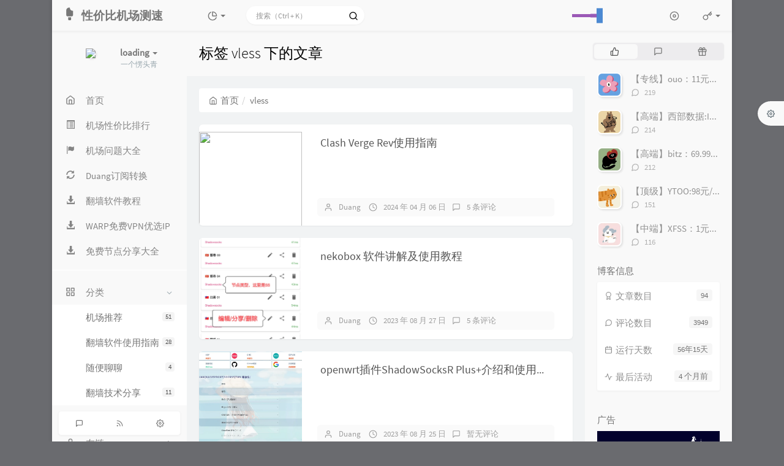

--- FILE ---
content_type: text/html; charset=UTF-8
request_url: https://duangks.com/tag/vless/
body_size: 16758
content:



<!DOCTYPE HTML>
<html class="small-scroll-bar no-js bg" lang="zh-cmn-Hans">
<head>
    <meta name="viewport" content="width=device-width, initial-scale=1, maximum-scale=1"/>
    <meta charset="UTF-8">
    <!--IE 8浏览器的页面渲染方式-->
    <meta http-equiv="X-UA-Compatible" content="IE=edge, chrome=1">
    <!--默认使用极速内核：针对国内浏览器产商-->
    <meta name="renderer" content="webkit">
    <!--chrome Android 地址栏颜色-->
    <meta name="theme-color" content="#3a3f51"/>
<!--    <meta name="apple-mobile-web-app-status-bar-style" content="black-translucent">-->
<!--    <meta name="mobile-web-app-capable" content="yes">-->
<!--    <meta name="apple-mobile-web-app-capable" content="yes">-->
<!--    <meta name="apple-mobile-web-app-status-bar-style" content="default">-->
    <meta http-equiv="x-dns-prefetch-control" content="on">
<link rel="dns-prefetch" href="//duangks.com" />
<link rel="dns-prefetch" href="//tc.wwwcl.ltd" />
<link rel="dns-prefetch" href="//pic.imgdb.cn" />
<link rel="dns-prefetch" href="//tucang.cc" />

    <title>标签 vless 下的文章 - 性价比机场测速</title>
            <link rel="icon" type="image/ico" href="https://duangks.com/favicon.ico">
        <meta name="keywords" content="vless" />
<meta name="generator" content="Typecho 1.2.1" />
<meta name="template" content="handsome" />
<link rel="alternate" type="application/rss+xml" title="vless &raquo; 性价比机场测速 &raquo; RSS 2.0" href="https://duangks.com/feed/tag/vless/" />
<link rel="alternate" type="application/rdf+xml" title="vless &raquo; 性价比机场测速 &raquo; RSS 1.0" href="https://duangks.com/feed/rss/tag/vless/" />
<link rel="alternate" type="application/atom+xml" title="vless &raquo; 性价比机场测速 &raquo; ATOM 1.0" href="https://duangks.com/feed/atom/tag/vless/" />


    
    <script type="text/javascript">

        window['LocalConst'] = {
            //base
            BASE_SCRIPT_URL: 'https://duangks.com/usr/themes/handsome/',
            BLOG_URL: 'https://duangks.com/',
            BLOG_URL_N: 'https://duangks.com',
            STATIC_PATH: 'https://duangks.com/usr/themes/handsome/assets/',
            BLOG_URL_PHP: 'https://duangks.com/',
            VDITOR_CDN: 'https://cdn.jsdelivr.net/npm/vditor@3.9.4',
            ECHART_CDN: 'https://lf6-cdn-tos.bytecdntp.com/cdn/expire-5-y/echarts/4.5.0',
            HIGHLIGHT_CDN: 'https://lf3-cdn-tos.bytecdntp.com/cdn/expire-1-M/highlight.js/10.7.3',

            MATHJAX_SVG_CDN: 'https://cdn.jsdelivr.net/npm/mathjax@3/es5/tex-mml-chtml.min.js',
            THEME_VERSION: '10.1.020250302301',
            THEME_VERSION_PRO: '10.1.0',
            DEBUG_MODE: '0',

            //comment
            COMMENT_NAME_INFO: '必须填写昵称或姓名',
            COMMENT_EMAIL_INFO: '必须填写电子邮箱地址',
            COMMENT_URL_INFO: '必须填写网站或者博客地址',
            COMMENT_EMAIL_LEGAL_INFO: '邮箱地址不合法',
            COMMENT_URL_LEGAL_INFO: '网站或者博客地址不合法',
            COMMENT_CONTENT_INFO: '必须填写评论内容',
            COMMENT_SUBMIT_ERROR: '提交失败，请重试！',
            COMMENT_CONTENT_LEGAL_INFO: '无法获取当前评论(评论已复制到剪切板)，可能原因如下：',
            COMMENT_NOT_IN_FIRST_PAGE:'尝试请前往评论第一页查看',
            COMMENT_NOT_BELONG_CURRENT_TAG:'当前评论不属于该标签，请关闭标签筛选后查看',
            COMMENT_NO_EMAIL:'如果没有填写邮箱则进入审核队列',
            COMMENT_PAGE_CACHED:'页面如果被缓存无法显示最新评论',
            COMMENT_BLOCKED:'评论可能被拦截且无反馈信息',
            COMMENT_AJAX_ERROR:'评论请求失败',
            COMMENT_TITLE: '评论通知',
            STAR_SUCCESS:'点赞成功',
            STAR_REPEAT:'您已点赞',
            STAR_ERROR_NETWORK:'点赞请求失败',
            STAR_ERROR_CODE:'点赞返回未知错误码',
            COOKIE_PREFIX: 'e790b785089ad2574571238be3ee1cda',
            COOKIE_PATH: '/',

            //login
            LOGIN_TITLE: '登录通知',
            REGISTER_TITLE: '注册通知',
            LOGIN_USERNAME_INFO: '必须填写用户名',
            LOGIN_PASSWORD_INFO: '请填写密码',
            REGISTER_MAIL_INFO: '请填写邮箱地址',
            LOGIN_SUBMIT_ERROR: '登录失败，请重新登录',
            REGISTER_SUBMIT_ERROR: '注册失败，请稍后重试',
            LOGIN_SUBMIT_INFO: '用户名或者密码错误，请重试',
            LOGIN_SUBMIT_SUCCESS: '登录成功',
            REGISTER_SUBMIT_SUCCESS: '注册成功，您的密码是：',
            CLICK_TO_REFRESH: '点击以刷新页面',
            PASSWORD_CHANGE_TIP: '初始密码仅显示一次，可在管理后台修改密码',
            LOGOUT_SUCCESS_REFRESH: '退出成功，正在刷新当前页面',

            LOGOUT_ERROR: '退出失败，请重试',
            LOGOUT_SUCCESS: '退出成功',
            SUBMIT_PASSWORD_INFO: '密码错误，请重试',
            SUBMIT_TIME_MACHINE:'发表新鲜事',
            REPLY_TIME_MACHINE:'回应',

            //comment
            ChANGYAN_APP_KEY: '',
            CHANGYAN_CONF: '',

            COMMENT_SYSTEM: '0',
            COMMENT_SYSTEM_ROOT: '0',
            COMMENT_SYSTEM_CHANGYAN: '1',
            COMMENT_SYSTEM_OTHERS: '2',
            EMOJI: '表情',
            COMMENT_NEED_EMAIL: '1',
            COMMENT_NEED_URL: '0',
            COMMENT_REJECT_PLACEHOLDER: '居然什么也不说，哼',
            COMMENT_PLACEHOLDER: '说点什么吧……',

            //pjax
            IS_PJAX: '1',
            IS_PAJX_COMMENT: '1',
            PJAX_ANIMATE: 'default',
            PJAX_TO_TOP: '0',
            TO_TOP_SPEED: '100',


            USER_COMPLETED: {"data":""},
            VDITOR_COMPLETED: {"data":""},

            //ui
            OPERATION_NOTICE: '操作通知',
            SCREENSHOT_BEGIN: '正在生成当前页面截图……',
            SCREENSHOT_NOTICE: '点击顶部下载按钮保存当前卡片',
            SCREENSHORT_ERROR: '由于图片跨域原因导致截图失败',
            SCREENSHORT_SUCCESS: '截图成功',

            //music
            MUSIC_NOTICE: '播放通知',
            MUSIC_FAILE: '当前音乐地址无效，自动为您播放下一首',
            MUSIC_FAILE_END: '当前音乐地址无效',
            MUSIC_LIST_SUCCESS: '歌单歌曲加载成功',
            MUSIC_AUTO_PLAY_NOTICE:"即将自动播放，点击<a class='stopMusic'>停止播放</a>",
            MUSIC_API: 'https://duangks.com/action/handsome-meting-api?server=:server&type=:type&id=:id&auth=:auth&r=:r',
            MUSIC_API_PARSE: 'https://duangks.com/action/handsome-meting-api?do=parse',

            //tag
            EDIT:'编辑',
            DELETE:'删除',
            OPERATION_CONFIRMED:'确认',
            OPERATION_CANCELED:'取消',

            TAG_EDIT_TITLE: '编辑提示',
            TAG_EDIT_DESC: '请输入修改后的标签名称（如果输入标签名称已存在，则会合并这两个标签）：',
            TAG_DELETE_TITLE: '删除提示',
            TAG_DELETE_DESC: '确认要删除该标签吗，删除该标签的同时会删除与该标签绑定的评论列表',

            CROSS_DELETE_DESC:'确认删除该条时光机吗？将无法恢复',


            //option
            TOC_TITLE: '文章目录',
            HEADER_FIX: '固定头部',
            ASIDE_FIX: '固定导航',
            ASIDE_FOLDED: '折叠导航',
            ASIDE_DOCK: '置顶导航',
            CONTAINER_BOX: '盒子模型',
            DARK_MODE: '深色模式',
            DARK_MODE_AUTO: '深色模式（自动）',
            DARK_MODE_FIXED: '深色模式（固定）',
            EDITOR_CHOICE: 'origin',
            NO_LINK_ICO:'',
            NO_SHOW_RIGHT_SIDE_IN_POST: '',

            CDN_NAME: '',
            LAZY_LOAD: '',
            PAGE_ANIMATE: '',
            THEME_COLOR: '19',
            THEME_COLOR_EDIT: 'white-white-white',
            THEME_HEADER_FIX: '1',
            THEME_ASIDE_FIX: '1',
            THEME_ASIDE_FOLDED: '',
            THEME_ASIDE_DOCK: '',
            THEME_CONTAINER_BOX: '1',
            THEME_HIGHLIGHT_CODE: '1',
            THEME_TOC: '1',
            THEME_DARK_MODE: 'light',

            THEME_DARK_MODE_VALUE: 'light',
            SHOW_SETTING_BUTTON: '1',

            THEME_DARK_HOUR: '18',
            THEME_LIGHT_HOUR: '6',
            THUMB_STYLE: 'normal',
            AUTO_READ_MODE: '',
            SHOW_LYRIC:'',
            AUTO_SHOW_LYRIC:'1',
            //代码高亮
            CODE_STYLE_LIGHT: 'vs',
            CODE_STYLE_DARK: 'dracula',
            THEME_POST_CONTENT:'2',
            //other
            OFF_SCROLL_HEIGHT: '55',
            SHOW_IMAGE_ALT: '1',
            USER_LOGIN: '',
            USE_CACHE: '',
            POST_SPEECH: '1',
            POST_MATHJAX: '',
            SHOW_FOOTER:'1',
            IS_TRANSPARENT:'',
            LOADING_IMG:'',
            PLUGIN_READY:'1',
            EXPERT_ERROR: '',
            PLUGIN_URL:'https://duangks.com/usr/plugins',
            FIRST_SCREEN_ANIMATE:'',
            RENDER_LANG:'zh_CN',
            SERVICE_WORKER_INSTALLED:false,
            CLOSE_LEFT_RESIZE:'',
            CLOSE_RIGHT_RESIZE:'',
            CALENDAR_GITHUB:'',
            LATEST_POST_TIME:'1763539432',
            LATEST_TIME_COMMENT_TIME:'1767081053',
            LEFT_LOCATION: '1',

            INPUT_NEW_TAG:'输入结束后加空格创建新标签'
        };

        function clearCache(needRefresh = false) {
            window.caches && caches.keys && caches.keys().then(function (keys) {
                keys.forEach(function (key) {
                    console.log("delete cache",key);
                    caches.delete(key);
                    if (needRefresh){
                        window.location.reload();
                    }
                });
            });
        }

        function unregisterSW() {
            navigator.serviceWorker.getRegistrations()
                .then(function (registrations) {
                    for (var index in registrations) {
                        // 清除缓存
                        registrations[index].unregister();
                    }
                });
        }

        function registerSW() {
            navigator.serviceWorker.register(LocalConst.BLOG_URL + 'sw.min.js?v=10.1.020250302301')
                .then(function (reg) {
                    if (reg.active){
                        LocalConst.SERVICE_WORKER_INSTALLED = true;
                    }
                }).catch(function (error) {
                console.log('cache failed with ' + error); // registration failed
            });
        }

        if ('serviceWorker' in navigator) {
            const isSafari = /Safari/.test(navigator.userAgent) && !/Chrome/.test(navigator.userAgent);
            if (LocalConst.USE_CACHE && !isSafari) {//safari的sw兼容性较差目前关闭
                registerSW();
            } else {
                unregisterSW();
                clearCache();
            }
        }
    </script>

    <!-- 第三方CDN加载CSS -->
    <link href="https://duangks.com/usr/themes/handsome/assets/libs/bootstrap/css/bootstrap.min.css" rel="stylesheet">


    <!-- 本地css静态资源 -->

        <link rel="stylesheet" href="https://duangks.com/usr/themes/handsome/assets/css/origin/function.min.css?v=10.1.020250302301" type="text/css"/>
    <link rel="stylesheet"
          href="https://duangks.com/usr/themes/handsome/assets/css/handsome.min.css?v=10.1.020250302301"
          type="text/css"/>
    <link rel="stylesheet" type="text/css"
          href="https://duangks.com/usr/themes/handsome/assets/css/features/theme.min.css?v=10.1.020250302301">
        
    
    <!--主题组件css文件加载-->
    
    <!--引入英文字体文件-->
            <link rel="stylesheet preload" href="https://duangks.com/usr/themes/handsome/assets/css/features/font.min.css?v=10.1.020250302301" as="style"/>
    
    <style type="text/css">
        
        html.bg {
        background: url() center center no-repeat no-repeat fixed #6A6B6F;background-size: cover;
        }
        .cool-transparent .off-screen+#content {
        background: url() center center no-repeat no-repeat fixed #6A6B6F;background-size: cover;
        }
@media (max-width:767px){
    html.bg {
        background: url() center center no-repeat no-repeat fixed #6A6B6F;background-size: cover;
        }
        .cool-transparent .off-screen+#content {
        background: url() center center no-repeat no-repeat fixed #6A6B6F;background-size: cover;
        }
}
code{
    font-family: 'Roboto Mono', 'Noto Sans SC', sans-serif;
    font-size: 95%;
}

#aside .wrapper:hover {
	background: url(https://duangks.com/usr/themes/handsome/assets/img/snow.gif);
	background-size: cover;
}    </style>

    <!--全站jquery-->
    <script src="https://duangks.com/usr/themes/handsome/assets/libs/jquery/jquery.min.js"></script>
    <script>
        if (LocalConst.USE_CACHE && !window.jQuery){
            console.log("jQuery is Bad",document.cookie.indexOf("error_cache_refresh"));
            if (document.cookie && document.cookie.indexOf("error_cache_refresh")===-1){//半个小时内没有刷新过
                console.log("jQuery is Bad，we need clear cache,retry refresh");
                document.cookie = "error_cache_refresh=1;max-age=1800;path=/";
                clearCache(true);
                if ('serviceWorker' in navigator) {
                    //todo 尝试注销sw后再启用sw
                }
            }
        }
    </script>
    <!--网站统计代码-->
    <script type="text/javascript">
    (function(c,l,a,r,i,t,y){
        c[a]=c[a]||function(){(c[a].q=c[a].q||[]).push(arguments)};
        t=l.createElement(r);t.async=1;t.src="https://www.clarity.ms/tag/"+i;
        y=l.getElementsByTagName(r)[0];y.parentNode.insertBefore(t,y);
    })(window, document, "clarity", "script", "s19uwlc2ya");
</script>

</head>

<body id="body" class="fix-padding skt-loading">

    <!-- aside -->
      
    <div id="alllayout" class="app app-aside-fix container app-header-fixed ">  <!-- headnav -->
  <header id="header" class="app-header navbar box-shadow-bottom-lg fix-padding" role="menu">
    <!-- navbar header（交集处） -->
    <div id="header_left" class="text-ellipsis navbar-header bg-white">
    <button class="pull-right visible-xs" ui-toggle-class="show animated animated-lento fadeIn" target=".navbar-collapse">
        <span class="menu-icons"><i data-feather="search"></i></span>
    </button>
    <button class="pull-left visible-xs" ui-toggle-class="off-screen animated" target=".app-aside" ui-scroll="app">
        <span class="menu-icons"><i data-feather="menu"></i></span>
    </button>
    <!-- brand -->
    <a href="https://duangks.com/" class="navbar-brand text-lt">
        <span id="navbar-brand-day">
                                                <i class=" glyphicon glyphicon-ice-lolly-tasted"></i>                            <span class="hidden-folded m-l-xs">性价比机场测速</span>
                    </span>
            </a>
    <!-- / brand -->
    </div>
    <!-- / navbar header -->

    <!-- navbar collapse（顶部导航栏） -->
    <div id="header_right" class="collapse pos-rlt navbar-collapse bg-white">
    <!-- statitic info-->
        <ul class="nav navbar-nav hidden-sm">
        <li class="dropdown pos-stc">
            <a id="statistic_pane" data-status="false" href="#" data-toggle="dropdown" class="dropdown-toggle feathericons dropdown-toggle"
               aria-expanded="false">
                <i data-feather="pie-chart"></i>
                <span class="caret"></span>
            </a>
            <div class="dropdown-menu wrapper w-full bg-white">
                <div class="row">
                    <div class="col-sm-8 b-l b-light">
                        <div class="m-l-xs m-t-xs  font-bold">动态日历                        </div>
                        <div class="text-muted m-l-xs " style="font-size: 12px">统计近10个月的博主文章和评论数目</div>
                        <div class="text-center">
                            <nav class="loading-echart text-center m-t-lg m-b-lg">
                                <p class="infinite-scroll-request"><i class="animate-spin fontello fontello-refresh"></i>Loading...</p>
                            </nav>
                            <div id="post-calendar" class="top-echart hide"></div>
                        </div>
                    </div>
                    <div class="col-sm-4 b-l b-light">
                        <div class="m-l-xs m-t-xs m-b-sm font-bold">分类雷达图</div>
                        <div class="text-center">
                            <nav class="loading-echart text-center m-t-lg m-b-lg">
                                <p class="infinite-scroll-request"><i class="animate-spin fontello fontello-refresh"></i>Loading...</p>
                            </nav>
                            <div id="category-radar" class="top-echart hide"></div>
                        </div>
                    </div>
                </div>
                <div class="row">
                    <div class="col-sm-4 b-l b-light">
                        <div class="m-l-xs m-t-xs m-b-sm font-bold">发布统计图</div>
                        <div class="text-center">
                            <nav class="loading-echart text-center m-t-lg m-b-lg">
                                <p class="infinite-scroll-request"><i class="animate-spin fontello fontello-refresh"></i>Loading...</p>
                            </nav>
                            <div id="posts-chart" class="top-echart hide"></div>
                        </div>
                    </div>
                    <div class="col-sm-4 b-l b-light">
                        <div class="m-l-xs m-t-xs m-b-sm font-bold">分类统计图</div>
                        <div class="text-center">
                            <nav class="loading-echart text-center m-t-lg m-b-lg">
                                <p class="infinite-scroll-request"><i class="animate-spin fontello fontello-refresh"></i>Loading...</p>
                            </nav>
                            <div id="categories-chart" class="top-echart hide"></div>
                        </div>
                    </div>
                    <div class="col-sm-4 b-l b-light">
                        <div class="m-l-xs m-t-xs m-b-sm font-bold">标签统计图</div>
                        <div class="text-center">
                            <nav class="loading-echart text-center m-t-lg m-b-lg">
                                <p class="infinite-scroll-request"><i class="animate-spin fontello fontello-refresh"></i>Loading...</p>
                            </nav>
                            <div id="tags-chart" class="top-echart hide"></div>
                        </div>
                    </div>
                </div>
            </div>
        </li>
    </ul>
    
    <!-- search form -->

    <form id="searchform1" class="searchform navbar-form navbar-form-sm navbar-left shift" method="post"
          role="search">
        <div class="form-group">
            <div class="input-group rounded bg-white-pure box-shadow-wrap-normal">
                <input  autocomplete="off" id="search_input" type="search" name="s" class="transparent rounded form-control input-sm no-borders padder" required placeholder="搜索（Ctrl + K）">
                <!--搜索提示-->
                <ul id="search_tips_drop" class="search_modal_list overflow-y-auto small-scroll-bar dropdown-menu hide" style="display:
                 block;top:
                30px; left: 0px;">
                </ul>
                <span id="search_submit" class="transparent input-group-btn">
                  <button  type="submit" class="transparent btn btn-sm">
                      <span class="feathericons icon-search"><i data-feather="search"></i></span>
                      <span class="feathericons animate-spin  hide spin-search"><i
                                  data-feather="loader"></i></span>
                  </button>
              </span>
            </div>
            <a class="btn btn-sm  btn-icon open_search_modal_mobile"><i data-feather="external-link"></i></a>
        </div>
    </form>
    <a href="" style="display: none" id="searchUrl"></a>
    <!-- / search form -->
        <ul class="nav navbar-nav navbar-right">
                    <li class="music-box hidden-xs hidden-sm" id="handsome_global_player">
                <div class='handsome_aplayer player-global' data-preload="false" data-autoplay="false" data-listMaxHeight="200px" data-order="list" data-theme="#8ea9a7" data-listFolded="true" data-fix_position="true" data-i_autoplay="">
<div class="handsomePlayer-tip-loading"><span></span> <span></span> <span></span> <span></span><span></span></div></div>
            </li>
            <li class="dropdown hidden-xs hidden-sm"><a id="global_player_toggle" class="skPlayer-list-switch dropdown-toggle
            feathericons"><i
                            data-feather="disc"></i><span class="visible-xs-inline"></span></a></li>
                                            <!--登录管理-->
            <li class="dropdown" id="easyLogin">
                <a onclick="return false" data-toggle="dropdown" class="dropdown-toggle clear" data-toggle="dropdown">
                                            <span class="feathericons"><i data-feather="key"></i></span>
                                        <b class="caret"></b><!--下三角符号-->
                </a>
                <!-- dropdown(已经登录) -->
                                    <div class="dropdown-menu w-lg wrapper bg-white animated fadeIn" aria-labelledby="navbar-login-dropdown" id="user_panel">

                        <div class="tab-container post_tab" data-stopPropagation="true">
                            
                            <div class="tab-content no-border">
                                <div role="tabpanel" id="login_container" class="tab-pane fade active in">
                                    <form id="login_form" action="https://duangks.com/index.php/action/login?_=7d1956887a7fabe09d9aa85d8b110997" method="post">
                                        <div class="form-group">
                                            <label for="navbar-login-user">用户名</label>
                                            <input type="text" name="name" id="navbar-login-user" class="form-control" placeholder="用户名或电子邮箱"></div>
                                        <div class="form-group">
                                            <label for="navbar-login-password">密码</label>
                                            <input autocomplete type="password" name="password" id="navbar-login-password"
                                                   class="form-control" placeholder="密码"></div>
                                        <button style="width: 100%" type="submit"  class="user_op_submit btn-rounded box-shadow-wrap-lg btn-gd-primary padder-lg">
                                            <span>登录</span>
                                            <span class="text-active">登录中...</span>
                                            <i class="animate-spin  fontello fontello-spinner hide"></i>
                                        </button>

                                        <input type="hidden" name="referer" value="https://duangks.com/"></form>
                                </div>

                                                            </div>
                        </div>
                    </div>
                            </li>
            <!--/登录管理-->
            </ul>
    </div>
    <!-- / navbar collapse -->
</header>
  <div id="search_modal" class="modal fade" tabindex="-1" role="dialog" aria-labelledby="mySmallModalLabel"> 
   <div class="modal-dialog modal-lg" role="document"> 
    <div class="modal-content box-shadow-wrap-lg"> 
     <div class="modal-header"> 
        <div class="form-group">
            <div class="input-group box-shadow-wrap-normal slight-border">
                <input  autocomplete="off" id="search_modal_input" type="search" name="s" class="transparent form-control input-sm padder" required placeholder="输入关键词搜索…">
                <!--搜索提示-->
                
                <span id="search_modal_submit" class="transparent input-group-btn">
                  <button  type="submit" class="transparent btn btn-sm">
                      <span class="feathericons icon-search"><i data-feather="search"></i></span>
                      <span class="feathericons animate-spin  hide spin-search"><i
                                  data-feather="loader"></i></span>
                  </button>
              </span>
            </div>
        </div>      
     </div> 
     <div class="modal-body"> 
      <div class="tab-container post_tab"> 
       <ul class="nav no-padder b-b scroll-hide" role="tablist"> 
        <li class="nav-item active" role="presentation"><a class="nav-link active" style="" data-toggle="tab" role="tab" data-target="#post_search_content">文章</a></li> 
        <li class="nav-item " role="presentation"><a class="nav-link " style="" data-toggle="tab" role="tab" data-target="#time_search_content">时光机</a></li> 
       </ul> 
       <div class="tab-content no-border no-padder">
       <div role="tabpanel" id="post_search_content" class="tab-pane fade active in">
       <ul id="search_modal_list" class="search_modal_list overflow-y-auto small-scroll-bar dropdown-menu">
                </ul>
        </div>
        
        
       <div role="tabpanel" id="time_search_content" class="tab-pane fade">
       <ul id="time_search_modal_list" class="search_modal_list overflow-y-auto small-scroll-bar dropdown-menu">
                </ul>
        </div>
                
       </div>
       <!--tab-content--> 
      </div> 
      <!--tab-container-->
     </div> 
     <!--modal-body--> 
    </div>
    <!--modal-content--> 
   </div>
   <!--modal-dialog--> 
  </div>
  <!--modal-->  <!-- / headnav -->

  <!--选择侧边栏的颜色-->
  <aside id="aside" class="gpu-speed app-aside hidden-xs bg-white">  <!--<aside>-->
        <div class="aside-wrap" layout="column">
        <div class="navi-wrap scroll-y scroll-hide" flex>
          <!-- user -->
          <div class="clearfix hidden-xs text-center hide  show" id="aside-user">
            <div class="dropdown wrapper m-t-sm vertical-wrapper">
                <div ui-nav>
                    <span class="thumb-lg w-auto-folded avatar  vertical-avatar">
                                                <a href="https://www.duangks.com/">
                            <img src="https://pic.imgdb.cn/item/629f6e20094754312925903f.jpg" class="img-full img-circle">
                        </a>
                        
                      <i class="md b-white bottom hide" id="auto_status" data-toggle="tooltip" data-placement="left"
                           title=""></i>
                                      </span>
                </div>
                              <a href="#" data-toggle="dropdown" class="dropdown-toggle hidden-folded  vertical-flex">
                <span class="clear">
                  <span class="block">
                    <strong class="font-bold text-lt">loading</strong>
                    <b class="caret"></b>
                  </span>
                  <span class="text-muted text-xs block">一个愣头青</span>
                </span>
              </a>
              <!-- dropdown -->
              <ul class="dropdown-menu animated fadeIn w hidden-folded no-padder">
                <li class="wrapper b-b m-b-sm bg-info m-n">
                  <span class="arrow top hidden-folded arrow-info"></span>
                  <div>
                                                <p>晚上好，注意早点休息</p>
                                  </div>
                  <div class="progress progress-xs m-b-none dker">
                    <div class="progress-bar bg-white" data-toggle="tooltip" data-original-title="时间已经度过75.00%" style="width: 75.00%"></div>
                  </div>
                </li>
              </ul>
              <!-- / dropdown -->
                            </div>
          </div>
          <!-- / user -->

          <!-- nav -->
          <nav ui-nav class="navi clearfix">
            <ul class="nav">
             <!--index-->
                <li class="hidden-folded padder m-t m-b-sm text-muted text-xs">
<!--                <span>--><!--</span>-->
              </li>
                                          <!--主页-->
              <li>
                <a href="https://duangks.com/" class="auto">
                    <span class="nav-icon"><i data-feather="home"></i></span>
                    <span>首页</span>
                </a>
              </li>
              <!-- /主页 -->
                            <li> <a target="_self" href="https://duangks.com/archives/112/" 
class ="auto"><span class="nav-icon" ><i class="glyphicon glyphicon-list-alt"></i></span><span >机场性价比排行</span></a></li><li> <a target="_self" href="https://duangks.com/archives/115/" 
class ="auto"><span class="nav-icon" ><i class="glyphicon glyphicon-flag"></i></span><span >机场问题大全</span></a></li><li> <a target="_self" href="https://a.duangks.com/" 
class ="auto"><span class="nav-icon" ><i class="glyphicon glyphicon-refresh"></i></span><span >Duang订阅转换</span></a></li><li> <a target="_self" href="https://duangks.com/archives/138/" 
class ="auto"><span class="nav-icon" ><i class="glyphicon glyphicon-download-alt"></i></span><span >翻墙软件教程</span></a></li><li> <a target="_self" href="https://duangks.com/archives/124/" 
class ="auto"><span class="nav-icon" ><i class="glyphicon glyphicon-download-alt"></i></span><span >WARP免费VPN优选IP</span></a></li><li> <a target="_self" href="https://duangks.com/archives/141/" 
class ="auto"><span class="nav-icon" ><i class="glyphicon glyphicon-download-alt"></i></span><span >免费节点分享大全</span></a></li>                              <li class="line dk"></li>
			<!--Components-->
              <li class="hidden-folded padder m-t m-b-sm text-muted text-xs">
<!--                <span>--><!--</span>-->
              </li>
              <!--分类category-->
                              <li >
                <a class="auto">
                  <span class="pull-right text-muted">
                    <i class="fontello icon-fw fontello-angle-right text"></i>
                    <i class="fontello icon-fw fontello-angle-down text-active"></i>
                  </span>
<!--                  <i class="glyphicon glyphicon-th"></i>-->
                    <span class="nav-icon"><i data-feather="grid"></i></span>

                    <span>分类</span>
                </a>
                <ul class="nav nav-sub dk">
<!--                  <li class="nav-sub-header">-->
<!--                    <a>-->
<!--                      <span>--><!--</span>-->
<!--                    </a>-->
<!--                  </li>-->
                  <!--循环输出分类-->

                    <li class="category-level-0 category-parent"><a  href="https://duangks.com/category/default/"><b class="badge pull-right">51</b>机场推荐</a></li><li class="category-level-0 category-parent"><a  href="https://duangks.com/category/yc/"><b class="badge pull-right">28</b>翻墙软件使用指南</a></li><li class="category-level-0 category-parent"><a  href="https://duangks.com/category/mdzz/"><b class="badge pull-right">4</b>随便聊聊</a></li><li class="category-level-0 category-parent"><a  href="https://duangks.com/category/VPSJS/"><b class="badge pull-right">11</b>翻墙技术分享</a></li>                    
                    <!--/循环输出分类-->

                </ul>
              </li>
                                    <!--独立页面pages-->
              <li>
                <a class="auto">
                  <span class="pull-right text-muted">
                    <i class="fontello icon-fw fontello-angle-right text"></i>
                    <i class="fontello icon-fw fontello-angle-down text-active"></i>
                  </span>
                    <span class="nav-icon"><i data-feather="file"></i></span>
                  <span>页面</span>
                </a>
                <ul class="nav nav-sub dk">
<!--                  <li class="nav-sub-header">-->
<!--                    <a data-no-instant>-->
<!--                      <span>--><!--</span>-->
<!--                    </a>-->
<!--                  </li>-->
                    <!--这个字段不会被显示出来-->
                  <!--循环输出独立页面-->
                                                                                   <li><a href="https://duangks.com/27.html"><span>常用翻墙软件下载，以及clash系列备份</span></a></li>
                                                                 <li><a href="https://duangks.com/10.html"><span>VPS自建翻墙和机场的孰优孰劣讨论</span></a></li>
                                                                 <li><a href="https://duangks.com/1111.html"><span>机场常见问题汇总</span></a></li>
                                                                 <li><a href="https://duangks.com/66.html"><span>免流机场推荐</span></a></li>
                                   </ul>
              </li>
                                                    <!--友情链接-->
              <li>
                <a class="auto">
                  <span class="pull-right text-muted">
                    <i class="fontello icon-fw fontello-angle-right text"></i>
                    <i class="fontello icon-fw fontello-angle-down text-active"></i>
                  </span>
                    <span class="nav-icon"><i data-feather="user"></i></span>
                  <span>友链</span>
                </a>
                <ul class="nav nav-sub dk">
                  <li class="nav-sub-header">
<!--                    <a data-no-instant>-->
<!--                      <span>--><!--</span>-->
<!--                    </a>-->
<!--                  </li>-->
                  <!--使用links插件，输出全站友链-->
                 <li data-original-title="非性价比的稳定高速机场导航" data-toggle="tooltip" 
data-placement="top"><a rel='noopener' href="https://duangvps.de/" target="_blank"><span>duang机场导航</span></a></li>                </ul>
              </li>
                                                </ul>
          </nav>
          <!-- nav -->
            <!--left_footer-->
                            <div id="left_footer" class="social_icon box-shadow-wrap-normal aside-items b-normal nav-xs lt">
                    <a data-container="body" data-toggle="tooltip" data-placement="top" data-original-title="评论RSS订阅"
                           target="_blank"  href="https://duangks.com/feed/comments/" class="aside-item btn btn-sm  btn-icon">
                            <span class="left-bottom-icons block"><i data-feather="message-square"></i></span>
                        </a><a data-container="body" data-toggle="tooltip" data-placement="top" data-original-title="文章RSS订阅"
                           target="_blank"  href="https://duangks.com/feed/" class="aside-item btn btn-sm  btn-icon">
                            <span class="left-bottom-icons block"><i data-feather="rss"></i></span>
                        </a><a data-container="body" data-toggle="tooltip" data-placement="top" data-original-title="后台管理"
                           target="_blank"  href="https://duangks.com/admin/" class="aside-item btn btn-sm  btn-icon">
                            <span class="left-bottom-icons block"><i data-feather="settings"></i></span>
                        </a>                </div>
                    </div>
          <!--end of .navi-wrap-->
      </div><!--.aside-wrap-->
  </aside>
<!-- content -->
<div id="content" class="app-content">
    <div class="resize-pane">
        <div id="trigger_left_content" class="trigger_content"><div class="trigger_drag_content"></div></div>
        <div id="trigger_left_button" data-placement="right" data-toggle="tooltip" data-original-title="点击展开左侧边栏" class="normal-widget resize-pane-trigger box-shadow-wrap-lg"><i data-feather="sidebar"></i></div>
    </div>
    <!--loading animate-->
    <div id="loading" class="butterbar active hide">
            <span class="bar"></span>
        </div>    <!-- / aside -->

  <a class="off-screen-toggle hide"></a>
    <div class="hide" id="post_category"><a href="https://duangks.com/category/yc/"></a></div>
  <main class="app-content-body ">
    <div class="hbox hbox-auto-xs hbox-auto-sm">
      <div class="col center-part gpu-speed" id="post-panel">
        <header class="bg-light lter  wrapper-md">
          <h1 class="m-n font-thin h3 text-black l-h">标签 vless 下的文章 </h1>
            <small class="text-muted letterspacing indexWords"></small>
          </header>
        <div class="wrapper-md">
            <ol class="breadcrumb bg-white-pure panel no-shadow" itemscope=""><li>
                 <a href="https://duangks.com/" itemprop="breadcrumb" title="返回首页" data-toggle="tooltip"><span class="home-icons"><i data-feather="home"></i></span>首页</a>
             </li><li class="active">vless</li></ol>                   <!-- 输出文章 TODO:整合该部分代码-->
           <div class="blog-post post-list"><div class="panel-small single-post box-shadow-wrap-normal">
    <div class="index-post-img-small post-feature index-img-small">
        <a href="https://duangks.com/archives/167/">
            <div class="item-thumb-small lazy">
            <img  src="https://pic.imgdb.cn/item/6611391268eb9357132da7b5.png" class="post-pic lazy">
</div>
        </a>
    </div><div class="post-meta wrapper-lg padder-v">
<div class="post_title_wrapper">    <h2 class="m-t-xs text-ellipsis index-post-title text-title"><a 
    href="https://duangks.com/archives/167/">Clash Verge Rev使用指南</a></h2>
</div> <!-- end of post_title_wrapper--><p class="summary l-h-2x text-muted"></p><div class="text-muted post-item-foot post-item-foot-icon text-ellipsis list-inline">
<li>
<span class="m-r-sm right-small-icons"><i data-feather="user"></i></span><a href="https://duangks.com/author/1/">Duang</a></li>

<li><span class="right-small-icons m-r-sm"><i data-feather="clock"></i></span>2024 年 04 月 06 日</li><li><span class="right-small-icons m-r-sm"><i 
data-feather="message-square"></i></span><a href="https://duangks.com/archives/167/#comments">5 条评论</a></li></div> <!--post-meta wrapper-lg--></div><!--text-muted-->
</div><!--panel/panel-small-->
<div class="panel-small single-post box-shadow-wrap-normal">
    <div class="index-post-img-small post-feature index-img-small">
        <a href="https://duangks.com/archives/146/">
            <div class="item-thumb-small lazy">
            <img  src="https://tc.duangks.com/img/202308272128578.webp" class="post-pic lazy">
</div>
        </a>
    </div><div class="post-meta wrapper-lg padder-v">
<div class="post_title_wrapper">    <h2 class="m-t-xs text-ellipsis index-post-title text-title"><a 
    href="https://duangks.com/archives/146/">nekobox 软件讲解及使用教程</a></h2>
</div> <!-- end of post_title_wrapper--><p class="summary l-h-2x text-muted"></p><div class="text-muted post-item-foot post-item-foot-icon text-ellipsis list-inline">
<li>
<span class="m-r-sm right-small-icons"><i data-feather="user"></i></span><a href="https://duangks.com/author/1/">Duang</a></li>

<li><span class="right-small-icons m-r-sm"><i data-feather="clock"></i></span>2023 年 08 月 27 日</li><li><span class="right-small-icons m-r-sm"><i 
data-feather="message-square"></i></span><a href="https://duangks.com/archives/146/#comments">5 条评论</a></li></div> <!--post-meta wrapper-lg--></div><!--text-muted-->
</div><!--panel/panel-small-->
<div class="panel-small single-post box-shadow-wrap-normal">
    <div class="index-post-img-small post-feature index-img-small">
        <a href="https://duangks.com/archives/143/">
            <div class="item-thumb-small lazy">
            <img  src="https://tc.duangks.com/img/202308252251444.webp" class="post-pic lazy">
</div>
        </a>
    </div><div class="post-meta wrapper-lg padder-v">
<div class="post_title_wrapper">    <h2 class="m-t-xs text-ellipsis index-post-title text-title"><a 
    href="https://duangks.com/archives/143/">openwrt插件ShadowSocksR Plus+介绍和使用指南</a></h2>
</div> <!-- end of post_title_wrapper--><p class="summary l-h-2x text-muted"></p><div class="text-muted post-item-foot post-item-foot-icon text-ellipsis list-inline">
<li>
<span class="m-r-sm right-small-icons"><i data-feather="user"></i></span><a href="https://duangks.com/author/1/">Duang</a></li>

<li><span class="right-small-icons m-r-sm"><i data-feather="clock"></i></span>2023 年 08 月 25 日</li><li><span class="right-small-icons m-r-sm"><i 
data-feather="message-square"></i></span><a href="https://duangks.com/archives/143/#comments">暂无评论</a></li></div> <!--post-meta wrapper-lg--></div><!--text-muted-->
</div><!--panel/panel-small-->
<div class="panel-small single-post box-shadow-wrap-normal">
    <div class="index-post-img-small post-feature index-img-small">
        <a href="https://duangks.com/archives/142/">
            <div class="item-thumb-small lazy">
            <img  src="https://tc.duangks.com/img/202308252050852.webp" class="post-pic lazy">
</div>
        </a>
    </div><div class="post-meta wrapper-lg padder-v">
<div class="post_title_wrapper">    <h2 class="m-t-xs text-ellipsis index-post-title text-title"><a 
    href="https://duangks.com/archives/142/">openwrt插件Hello World介绍和使用指南</a></h2>
</div> <!-- end of post_title_wrapper--><p class="summary l-h-2x text-muted"></p><div class="text-muted post-item-foot post-item-foot-icon text-ellipsis list-inline">
<li>
<span class="m-r-sm right-small-icons"><i data-feather="user"></i></span><a href="https://duangks.com/author/1/">Duang</a></li>

<li><span class="right-small-icons m-r-sm"><i data-feather="clock"></i></span>2023 年 08 月 25 日</li><li><span class="right-small-icons m-r-sm"><i 
data-feather="message-square"></i></span><a href="https://duangks.com/archives/142/#comments">1 条评论</a></li></div> <!--post-meta wrapper-lg--></div><!--text-muted-->
</div><!--panel/panel-small-->
<div class="panel-small single-post box-shadow-wrap-normal">
    <div class="index-post-img-small post-feature index-img-small">
        <a href="https://duangks.com/archives/140/">
            <div class="item-thumb-small lazy">
            <img  src="https://tc.duangks.com/img/202308221343369.webp" class="post-pic lazy">
</div>
        </a>
    </div><div class="post-meta wrapper-lg padder-v">
<div class="post_title_wrapper">    <h2 class="m-t-xs text-ellipsis index-post-title text-title"><a 
    href="https://duangks.com/archives/140/">Clash-Verge 使用教程</a></h2>
</div> <!-- end of post_title_wrapper--><p class="summary l-h-2x text-muted"></p><div class="text-muted post-item-foot post-item-foot-icon text-ellipsis list-inline">
<li>
<span class="m-r-sm right-small-icons"><i data-feather="user"></i></span><a href="https://duangks.com/author/1/">Duang</a></li>

<li><span class="right-small-icons m-r-sm"><i data-feather="clock"></i></span>2023 年 08 月 22 日</li><li><span class="right-small-icons m-r-sm"><i 
data-feather="message-square"></i></span><a href="https://duangks.com/archives/140/#comments">26 条评论</a></li></div> <!--post-meta wrapper-lg--></div><!--text-muted-->
</div><!--panel/panel-small-->
</div>       
          <!--分页 按钮-->
          <nav class="text-center m-t-lg m-b-lg" role="navigation">
                        </nav>
            <style>
                .page-navigator>li>a, .page-navigator>li>span{
                    line-height: 1.42857143;
                    padding: 6px 12px;
                }
            </style>
        </div>
      </div>
      <!-- 右侧栏-->
               <aside id="rightAside" class="asideBar col w-md bg-white-only bg-auto no-border-xs" role="complementary">
     <div id="sidebar">
               <section id="right_first_section" class="widget widget_tabs clear">
       <div class="nav-tabs-alt no-js-hide new-nav-tab-wrap">
        <ul class="nav nav-tabs nav-justified box-shadow-wrap-normal tablist new-nav-tab" role="tablist">
            <li  data-index="0" class="active" role="presentation"> <a  data-target="#widget-tabs-4-hots" role="tab"
                                                                   aria-controls="widget-tabs-4-hots" aria-expanded="true" data-toggle="tab"><div class="sidebar-icon" data-toggle="tooltip" title="热门文章" data-container="body"><i data-feather="thumbs-up"></i><span class="sr-only">热门文章</span></div> </a></li>
                            <li role="presentation" data-index="1"> <a data-target="#widget-tabs-4-comments" role="tab" aria-controls="widget-tabs-4-comments" aria-expanded="false" data-toggle="tab"><div data-toggle="tooltip" title="最新评论" data-container="body" class="sidebar-icon"><i  data-feather="message-square"></i><span class="sr-only">最新评论</span></div>  </a></li>
                        <li data-index="2" role="presentation"> <a data-target="#widget-tabs-4-random" role="tab" aria-controls="widget-tabs-4-random" aria-expanded="false" data-toggle="tab"> <div data-toggle="tooltip" title="随机文章" data-container="body" class="sidebar-icon"><i data-feather="gift"></i><span class="sr-only">随机文章</span></div>
             </a></li>
            <span class="navs-slider-bar"></span>
        </ul>
       </div>
       <div class="tab-content new-nav-tab-content">
       <!--热门文章-->
        <div id="widget-tabs-4-hots" class="tab-pane  fade in wrapper-md active" role="tabpanel">
<!--         <h5 class="widget-title m-t-none text-md">--><!--</h5>-->
         <ul class="list-group no-bg no-borders pull-in m-b-none">
          <li class="list-group-item">
                <a href="https://duangks.com/archives/150/" class="pull-left thumb-sm m-r"><img src="https://duangks.com/usr/themes/handsome/assets/img/sj2/6.jpeg" class="img-40px normal-shadow img-square"></a>
                <div class="clear">
                    <h4 class="h5 l-h text-second text-ellipsis"> <a href="https://duangks.com/archives/150/" title="【专线】ouo：11元100G/三线入口专线/低倍率/emby和免费AI"> 【专线】ouo：11元100G/三线入口专线/低倍率/emby和免费AI </a></h4>
                    <small class="text-muted post-head-icon text-second"><span class="meta-views"> <span class="right-small-icons"><i data-feather="message-circle"></i></span>  <span class="sr-only">评论数：</span> <span class="meta-value">219</span>
                    </span></small></div></li><li class="list-group-item">
                <a href="https://duangks.com/archives/65/" class="pull-left thumb-sm m-r"><img src="https://duangks.com/usr/themes/handsome/assets/img/sj2/20.jpeg" class="img-40px normal-shadow img-square"></a>
                <div class="clear">
                    <h4 class="h5 l-h text-second text-ellipsis"> <a href="https://duangks.com/archives/65/" title="【高端】西部数据:IEPL专线 20元200G/120元三个月每月400G"> 【高端】西部数据:IEPL专线 20元200G/120元三个月每月400G </a></h4>
                    <small class="text-muted post-head-icon text-second"><span class="meta-views"> <span class="right-small-icons"><i data-feather="message-circle"></i></span>  <span class="sr-only">评论数：</span> <span class="meta-value">214</span>
                    </span></small></div></li><li class="list-group-item">
                <a href="https://duangks.com/archives/61/" class="pull-left thumb-sm m-r"><img src="https://duangks.com/usr/themes/handsome/assets/img/sj2/1.jpeg" class="img-40px normal-shadow img-square"></a>
                <div class="clear">
                    <h4 class="h5 l-h text-second text-ellipsis"> <a href="https://duangks.com/archives/61/" title="【高端】bitz：69.99元/季/每月80G 199.9元/季/每月1T IEPL/IPLC顶级专线"> 【高端】bitz：69.99元/季/每月80G 199.9元/季/每月1T IEPL/IPLC顶级专线 </a></h4>
                    <small class="text-muted post-head-icon text-second"><span class="meta-views"> <span class="right-small-icons"><i data-feather="message-circle"></i></span>  <span class="sr-only">评论数：</span> <span class="meta-value">212</span>
                    </span></small></div></li><li class="list-group-item">
                <a href="https://duangks.com/archives/86/" class="pull-left thumb-sm m-r"><img src="https://duangks.com/usr/themes/handsome/assets/img/sj2/19.jpeg" class="img-40px normal-shadow img-square"></a>
                <div class="clear">
                    <h4 class="h5 l-h text-second text-ellipsis"> <a href="https://duangks.com/archives/86/" title="【顶级】YTOO:98元/年/每月15G  36元/月/200G 0.2倍率节点"> 【顶级】YTOO:98元/年/每月15G  36元/月/200G 0.2倍率节点 </a></h4>
                    <small class="text-muted post-head-icon text-second"><span class="meta-views"> <span class="right-small-icons"><i data-feather="message-circle"></i></span>  <span class="sr-only">评论数：</span> <span class="meta-value">151</span>
                    </span></small></div></li><li class="list-group-item">
                <a href="https://duangks.com/archives/53/" class="pull-left thumb-sm m-r"><img src="https://duangks.com/usr/themes/handsome/assets/img/sj2/5.jpeg" class="img-40px normal-shadow img-square"></a>
                <div class="clear">
                    <h4 class="h5 l-h text-second text-ellipsis"> <a href="https://duangks.com/archives/53/" title="【中端】XFSS：1元17G/7元150G 有10元120G不限时套餐！电信起飞"> 【中端】XFSS：1元17G/7元150G 有10元120G不限时套餐！电信起飞 </a></h4>
                    <small class="text-muted post-head-icon text-second"><span class="meta-views"> <span class="right-small-icons"><i data-feather="message-circle"></i></span>  <span class="sr-only">评论数：</span> <span class="meta-value">116</span>
                    </span></small></div></li>         </ul>
        </div>
                   <!--最新评论-->
        <div id="widget-tabs-4-comments" class="tab-pane fade wrapper-md no-js-show" role="tabpanel">
<!--         <h5 class="widget-title m-t-none text-md">--><!--</h5>-->
         <ul class="list-group no-borders pull-in auto m-b-none no-bg">
                              <li class="list-group-item">

              <a href="https://duangks.com/archives/204/#comment-6559" class="pull-left thumb-sm avatar m-r">
                  <img nogallery src="https://cdn.v2ex.com/gravatar/389547f82faf6d153952f48ff96cf50b?s=65&r=G&d=" class="img-40px photo img-square normal-shadow">              </a>
              <a href="https://duangks.com/archives/204/#comment-6559" class="text-muted">
                  <!--<i class="iconfont icon-comments-o text-muted pull-right m-t-sm text-sm" title="" aria-hidden="true" data-toggle="tooltip" data-placement="auto left"></i>
                  <span class="sr-only"></span>-->
              </a>
              <div class="clear">
                  <div class="text-ellipsis">
                      <a href="https://duangks.com/archives/204/#comment-6559" title="不知名的学生"> 不知名的学生 </a>
                  </div>
                  <small class="text-muted">
                      <span>
                          深圳电信用这家机场，效果还不错，足够便宜、量大管饱                      </span>
                  </small>
              </div>
          </li>
                    <li class="list-group-item">

              <a href="https://duangks.com/archives/53/#comment-6558" class="pull-left thumb-sm avatar m-r">
                  <img nogallery src="https://cdn.v2ex.com/gravatar/e2388930b0ca5d819d995b6b98a57755?s=65&r=G&d=" class="img-40px photo img-square normal-shadow">              </a>
              <a href="https://duangks.com/archives/53/#comment-6558" class="text-muted">
                  <!--<i class="iconfont icon-comments-o text-muted pull-right m-t-sm text-sm" title="" aria-hidden="true" data-toggle="tooltip" data-placement="auto left"></i>
                  <span class="sr-only"></span>-->
              </a>
              <div class="clear">
                  <div class="text-ellipsis">
                      <a href="https://duangks.com/archives/53/#comment-6558" title="hhh"> hhh </a>
                  </div>
                  <small class="text-muted">
                      <span>
                          疑似要跑路了                      </span>
                  </small>
              </div>
          </li>
                    <li class="list-group-item">

              <a href="https://duangks.com/archives/183/#comment-6557" class="pull-left thumb-sm avatar m-r">
                  <img nogallery src="https://cdn.v2ex.com/gravatar/352237fe7736c9ecf4d4dc7f50582a16?s=65&r=G&d=" class="img-40px photo img-square normal-shadow">              </a>
              <a href="https://duangks.com/archives/183/#comment-6557" class="text-muted">
                  <!--<i class="iconfont icon-comments-o text-muted pull-right m-t-sm text-sm" title="" aria-hidden="true" data-toggle="tooltip" data-placement="auto left"></i>
                  <span class="sr-only"></span>-->
              </a>
              <div class="clear">
                  <div class="text-ellipsis">
                      <a href="https://duangks.com/archives/183/#comment-6557" title="Tomato"> Tomato </a>
                  </div>
                  <small class="text-muted">
                      <span>
                          70包月套餐单独买够一年840，买包年套餐的话460直接少了一半                      </span>
                  </small>
              </div>
          </li>
                    <li class="list-group-item">

              <a href="https://duangks.com/archives/183/#comment-6554" class="pull-left thumb-sm avatar m-r">
                  <img nogallery src="https://cdn.v2ex.com/gravatar/352237fe7736c9ecf4d4dc7f50582a16?s=65&r=G&d=" class="img-40px photo img-square normal-shadow">              </a>
              <a href="https://duangks.com/archives/183/#comment-6554" class="text-muted">
                  <!--<i class="iconfont icon-comments-o text-muted pull-right m-t-sm text-sm" title="" aria-hidden="true" data-toggle="tooltip" data-placement="auto left"></i>
                  <span class="sr-only"></span>-->
              </a>
              <div class="clear">
                  <div class="text-ellipsis">
                      <a href="https://duangks.com/archives/183/#comment-6554" title="Tomato"> Tomato </a>
                  </div>
                  <small class="text-muted">
                      <span>
                          额第一次用跑不到200mbps的网速，换成 闪连直接跑满四五百...                      </span>
                  </small>
              </div>
          </li>
                    <li class="list-group-item">

              <a href="https://duangks.com/archives/191/#comment-6549" class="pull-left thumb-sm avatar m-r">
                  <img nogallery src="https://cdn.v2ex.com/gravatar/e9b7cdaa97d736ca2c37a7310bb6f18a?s=65&r=G&d=" class="img-40px photo img-square normal-shadow">              </a>
              <a href="https://duangks.com/archives/191/#comment-6549" class="text-muted">
                  <!--<i class="iconfont icon-comments-o text-muted pull-right m-t-sm text-sm" title="" aria-hidden="true" data-toggle="tooltip" data-placement="auto left"></i>
                  <span class="sr-only"></span>-->
              </a>
              <div class="clear">
                  <div class="text-ellipsis">
                      <a href="https://duangks.com/archives/191/#comment-6549" title="Nick"> Nick </a>
                  </div>
                  <small class="text-muted">
                      <span>
                          感觉像骗子，支付完成了不提供服务，提供了订单号还不行，好几天不...                      </span>
                  </small>
              </div>
          </li>
                   </ul>
        </div>
                   <!--随机文章-->
        <div id="widget-tabs-4-random" class="tab-pane fade wrapper-md no-js-show" role="tabpanel">
<!--            <h5 class="widget-title m-t-none text-md">--><!--</h5>-->
            <ul class="list-group no-bg no-borders pull-in m-b-none">
            <li class="list-group-item">
                <a href="https://duangks.com/archives/189/" class="pull-left thumb-sm m-r"><img src="https://duangks.com/usr/themes/handsome/assets/img/sj2/6.jpeg" class="img-40px normal-shadow img-square"></a>
                <div class="clear">
                    <h4 class="h5 l-h text-second text-ellipsis"> <a href="https://duangks.com/archives/189/" title="[娱乐向]机场8线程极限速度测试"> [娱乐向]机场8线程极限速度测试 </a></h4>
                    <small class="text-muted post-head-icon"><span class="meta-views "> <span class="right-small-icons"><i data-feather="message-circle"></i></span> <span class="sr-only">评论数：</span> <span class="meta-value">11</span>
                    </span></small></div></li><li class="list-group-item">
                <a href="https://duangks.com/archives/61/" class="pull-left thumb-sm m-r"><img src="https://duangks.com/usr/themes/handsome/assets/img/sj2/20.jpeg" class="img-40px normal-shadow img-square"></a>
                <div class="clear">
                    <h4 class="h5 l-h text-second text-ellipsis"> <a href="https://duangks.com/archives/61/" title="【高端】bitz：69.99元/季/每月80G 199.9元/季/每月1T IEPL/IPLC顶级专线"> 【高端】bitz：69.99元/季/每月80G 199.9元/季/每月1T IEPL/IPLC顶级专线 </a></h4>
                    <small class="text-muted post-head-icon"><span class="meta-views "> <span class="right-small-icons"><i data-feather="message-circle"></i></span> <span class="sr-only">评论数：</span> <span class="meta-value">212</span>
                    </span></small></div></li><li class="list-group-item">
                <a href="https://duangks.com/archives/192/" class="pull-left thumb-sm m-r"><img src="https://duangks.com/usr/themes/handsome/assets/img/sj2/1.jpeg" class="img-40px normal-shadow img-square"></a>
                <div class="clear">
                    <h4 class="h5 l-h text-second text-ellipsis"> <a href="https://duangks.com/archives/192/" title="[性价比/专线/无审计]best telecom:10.5元/月/100G流量/专线机场/免费emby"> [性价比/专线/无审计]best telecom:10.5元/月/100G流量/专线机场/免费emby </a></h4>
                    <small class="text-muted post-head-icon"><span class="meta-views "> <span class="right-small-icons"><i data-feather="message-circle"></i></span> <span class="sr-only">评论数：</span> <span class="meta-value">35</span>
                    </span></small></div></li><li class="list-group-item">
                <a href="https://duangks.com/archives/197/" class="pull-left thumb-sm m-r"><img src="https://duangks.com/usr/themes/handsome/assets/img/sj2/19.jpeg" class="img-40px normal-shadow img-square"></a>
                <div class="clear">
                    <h4 class="h5 l-h text-second text-ellipsis"> <a href="https://duangks.com/archives/197/" title="[顶级专线]库洛米:52元200G/88元500G/测速最高机场"> [顶级专线]库洛米:52元200G/88元500G/测速最高机场 </a></h4>
                    <small class="text-muted post-head-icon"><span class="meta-views "> <span class="right-small-icons"><i data-feather="message-circle"></i></span> <span class="sr-only">评论数：</span> <span class="meta-value">30</span>
                    </span></small></div></li><li class="list-group-item">
                <a href="https://duangks.com/archives/123/" class="pull-left thumb-sm m-r"><img src="https://duangks.com/usr/themes/handsome/assets/img/sj2/5.jpeg" class="img-40px normal-shadow img-square"></a>
                <div class="clear">
                    <h4 class="h5 l-h text-second text-ellipsis"> <a href="https://duangks.com/archives/123/" title="使用CloudflareST优选WARP IP"> 使用CloudflareST优选WARP IP </a></h4>
                    <small class="text-muted post-head-icon"><span class="meta-views "> <span class="right-small-icons"><i data-feather="message-circle"></i></span> <span class="sr-only">评论数：</span> <span class="meta-value">0</span>
                    </span></small></div></li>            </ul>
        </div>
       </div>
      </section>
         
               <!--博客信息-->
               <section id="blog_info" class="widget widget_categories wrapper-md padder-v-none clear">
       <h5 class="widget-title m-t-none">博客信息</h5>
       <ul class="list-group box-shadow-wrap-normal">
                      <li class="list-group-item"><div class="text-second"><span class="blog-info-icons"> <i data-feather="award"></i></span> <span
                       class="badge
           pull-right">94</span>文章数目</div></li>
                      <li class="list-group-item"><div class="text-second"><span class="blog-info-icons"> <i data-feather="message-circle"></i></span>
               <span class="badge
           pull-right">3949</span>评论数目</div></li>
                      <li class="list-group-item"><div class="text-second"><span class="blog-info-icons"> <i data-feather="calendar"></i></span>
               <span class="badge
           pull-right">56年15天</span>运行天数</div></li>
           <li class="list-group-item"><div class="text-second"><span class="blog-info-icons"> <i data-feather="activity"></i></span> <span
                       class="badge
           pull-right">4 个月前</span>最后活动</div></li>
       </ul>
      </section>
                        <!--广告位置-->
         <section id="a_d_sidebar" class="widget widget_categories wrapper-md clear">
                              <h5 class="widget-title m-t-none">广告</h5>
                         <a href="https://xftld.org/index.php#/register?code=L1g3VERT" target="_blank"><img src="https://i.imgtg.com/2022/09/17/y9kpX.png"></a>         </section>
                  <!--非文章页面-->
            <section id="tag_cloud" class="widget widget_tag_cloud wrapper-md padder-v-none clear">
       <h5 class="widget-title m-t-none">标签云</h5>
          <div class="tags l-h-2x panel wrapper-sm padder-v-ssm">
                                                                    <a href="https://duangks.com/tag/%E4%B8%93%E7%BA%BF%E6%9C%BA%E5%9C%BA/" class="label badge">专线机场</a>
                                        <a href="https://duangks.com/tag/clash/" class="label badge">clash</a>
                                        <a href="https://duangks.com/tag/%E6%80%A7%E4%BB%B7%E6%AF%94/" class="label badge">性价比</a>
                                        <a href="https://duangks.com/tag/%E4%B8%AD%E8%BD%AC%E6%9C%BA%E5%9C%BA/" class="label badge">中转机场</a>
                                        <a href="https://duangks.com/tag/vless/" class="label badge">vless</a>
                                        <a href="https://duangks.com/tag/vpn/" class="label badge">vpn</a>
                                        <a href="https://duangks.com/tag/Clash-Verge/" class="label badge">Clash-Verge</a>
                                        <a href="https://duangks.com/tag/%E7%A7%91%E5%AD%A6%E4%B8%8A%E7%BD%91/" class="label badge">科学上网</a>
                                        <a href="https://duangks.com/tag/%E5%B0%8F%E7%B1%B3%E8%B7%AF%E7%94%B1%E5%99%A8/" class="label badge">小米路由器</a>
                                        <a href="https://duangks.com/tag/%E8%B7%AF%E7%94%B1%E5%99%A8/" class="label badge">路由器</a>
                                        <a href="https://duangks.com/tag/%E8%BD%AF%E8%B7%AF%E7%94%B1/" class="label badge">软路由</a>
                                        <a href="https://duangks.com/tag/%E7%9B%B4%E8%BF%9E%E6%9C%BA%E5%9C%BA/" class="label badge">直连机场</a>
                                        <a href="https://duangks.com/tag/Clash-For-Windows/" class="label badge">Clash For Windows</a>
                                        <a href="https://duangks.com/tag/Shadowrocket/" class="label badge">Shadowrocket</a>
                                        <a href="https://duangks.com/tag/v2rayN/" class="label badge">v2rayN</a>
                                        <a href="https://duangks.com/tag/openwrt/" class="label badge">openwrt</a>
                                        <a href="https://duangks.com/tag/SSR%E5%AE%A2%E6%88%B7%E7%AB%AF/" class="label badge">SSR客户端</a>
                                        <a href="https://duangks.com/tag/PassWall/" class="label badge">PassWall</a>
                                        <a href="https://duangks.com/tag/%E6%9C%BA%E5%9C%BA/" class="label badge">机场</a>
                                        <a href="https://duangks.com/tag/%E6%80%A7%E4%BB%B7%E6%AF%94%E6%9C%BA%E5%9C%BA/" class="label badge">性价比机场</a>
                                        <a href="https://duangks.com/tag/%E5%A5%B6%E6%98%94/" class="label badge">奶昔</a>
                                        <a href="https://duangks.com/tag/ytoo/" class="label badge">ytoo</a>
                                        <a href="https://duangks.com/tag/bitz/" class="label badge">bitz</a>
                                        <a href="https://duangks.com/tag/v2tun/" class="label badge">v2tun</a>
                                        <a href="https://duangks.com/tag/IEPL%E6%9C%BA%E5%9C%BA/" class="label badge">IEPL机场</a>
                                        <a href="https://duangks.com/tag/IPLC%E6%9C%BA%E5%9C%BA/" class="label badge">IPLC机场</a>
                                        <a href="https://duangks.com/tag/SS%E6%9C%BA%E5%9C%BA/" class="label badge">SS机场</a>
                                        <a href="https://duangks.com/tag/SSR%E6%9C%BA%E5%9C%BA/" class="label badge">SSR机场</a>
                                        <a href="https://duangks.com/tag/%E7%BF%BB%E5%A2%99/" class="label badge">翻墙</a>
                                        <a href="https://duangks.com/tag/%E8%8A%B1%E4%BA%91/" class="label badge">花云</a>
                                          </div>
      </section>
                    </div>
     </aside>
      </div>
  </main>

    <!-- footer -->
    </div><!-- /content -->

<!--right panel-->
    <script type="text/template" id="tmpl-customizer">
        <div class="settings panel panel-default setting_body_panel right_panel" aria-hidden="true">
            <button class="rightSettingBtn btn btn-default pos-abt border-radius-half-left"
                    data-toggle="tooltip" data-placement="left" data-original-title="外观设置"
                    data-toggle-class=".settings=active, .settings-icon=animate-spin-span,.tocify-mobile-panel=false">
                  <span class="settings-icon"><i width="13px" height="13px"
                                                 data-feather="settings"></i></span>
            </button>
            <div class="panel-heading">
                <button class="mode-set pull-right btn btn-xs btn-rounded btn-danger " name="reset" data-toggle="tooltip"
                        data-placement="left" data-original-title="恢复默认值" >重置</button>
                设置
            </div>
            <div class="setting_body">
                <div class="panel-body">
                    <# for ( var keys = _.keys( data.sections.settings ), i = 0, name; keys.length > i; ++i ) { #>
                    <div<# if ( i !== ( keys.length - 1 ) ) print( ' class="m-b-sm"' ); else print(' id="mode_set" class="mode_set"')
                    #>>
                    <label class="i-switch bg-info pull-right">
                        <input type="checkbox" name="{{ keys[i] }}" <#
                        print( ' value="'+handsome_UI.mode+data
                        .defaults[keys[i]]+'"' )
                        if ((data.defaults[keys[i]]=="auto" && handsome_UI.mode =="dark") || data
                        .defaults[keys[i]] == true) print( ' checked="checked"' );
                        #> />
                        <i></i>
                    </label>

                    <span> <# if(data.defaults[keys[i]]=="auto") print(LocalConst.DARK_MODE_AUTO); else if(data
                      .sections.settings[keys[i]] == LocalConst.DARK_MODE) {print(LocalConst.DARK_MODE_FIXED)
                      }else print(data.sections.settings[keys[i]]);#></span>
                    <# if ( i == ( keys.length - 1 ) ) {print( ' <small id="auto_info"'); if(data.defaults[keys[i]]!=="auto") print(' style="display:none"') ;print('><i class="glyphicon glyphicon-info-sign" data-toggle="tooltip" data-placement="bottom" data-original-title=""></i></small>')}; #>
                </div>
                <# } #>
            </div>
            <div class="wrapper b-t b-light bg-light lter r-b">
                <div class="row row-sm">
                    <div class="col-xs-3">
                        <#
                        _.each( data.sections.colors, function( color, i ) {
                        var newColumnBefore = ( i % 6 ) === 5;
                        #>
                        <label class="i-checks block<# if ( !newColumnBefore ) print( ' m-b-sm' ); #>">
                            <input type="radio" name="color" value="{{ i }}"<# if ( data.defaults['color'] === i ) print( ' checked="checked"' ); #> />
                            <span class="block bg-light clearfix pos-rlt">
								<span class="active pos-abt w-full h-full bg-black-opacity text-center">
									<i class="fontello fontello-check text-md text-white m-t-xs"></i>
								</span>
								<b class="{{ color.navbarHeader }} header"></b>
								<b class="{{ color.navbarCollapse }} header"></b>
								<b class="{{ color.aside.replace( ' b-r', '' ) }}"></b>
							</span>
                        </label>
                        <#
                        if ( newColumnBefore && ( i + 1 ) < data.sections.colors.length )
                        print( '</div><div class="col-xs-3">' );
                        } );
                        #>
                    </div>
                </div>
            </div>
        </div>
        </div>
    </script>
<div class="topButton panel panel-default">
    <button id="goToTop" class=" btn btn-default rightSettingBtn  pos-abt hide
          border-radius-half-left"
            data-toggle="tooltip" data-placement="left" data-original-title="返回顶部">
        <span class="settings-icon2"><i width="13px" height="13px" data-feather="corner-right-up"></i></span>
        <!--              <i class="fontello fontello-chevron-circle-up" aria-hidden="true"></i>-->
    </button>
</div>
    <div class="tag_toc_body hide">
        <div class="tocify-mobile-panel panel panel-default setting_body_panel right_panel" aria-hidden="true">
            <button class="rightSettingBtn border-radius-half-left btn btn-default pos-abt "
                    data-toggle="tooltip"
                    data-placement="left"
                    data-original-title="目录" data-toggle-class=".tocify-mobile-panel=active,
                    .settings=false">
                <span class="settings-icon2"><i width="13px" height="13px" data-feather="list"></i></span>
            </button>
            <div class="panel-heading">文章目录</div>
            <div class="setting_body toc-mobile-body">
                <div class="panel-body">
                    <div id="tocTree" class="tocTree"></div>
                </div>
            </div>
        </div>
    </div>

<footer id="footer" class="app-footer" role="footer">
    <div class="padder-sm bg-white footer_wrapper box-shadow-wrap-normal b-normal">
        <div class="pull-right hidden-xs text-ellipsis">
                                     <a href="https://typecho.org/" style="margin-left: 5px" target="_blank">
                <svg style="width: 16px;height: 16px;vertical-align: -4px;" xmlns="http://www.w3.org/2000/svg" xmlns:xlink="http://www.w3.org/1999/xlink" width="30px" height="26px" viewBox="0 0 30 26" version="1.1">
                    <g id="Page-1" stroke="none" stroke-width="1" fill="none" fill-rule="evenodd" sketch:type="MSPage">

                        <path d="M13,26 C3.36833333,26 0,22.631 0,13 C0,3.36866667 3.36833333,0 13,0 C22.6316667,0 26,3.36866667 26,13 C26,22.631 22.6316667,26 13,26 Z M6,9 L20,9 L20,7 L6,7 L6,9 Z M6,14 L16,14 L16,12 L6,12 L6,14 Z M6,19 L18,19 L18,17 L6,17 L6,19 Z" id="icon" fill="#000000" sketch:type="MSShapeGroup"/>
                    </g>
                </svg>
            </a>
            <a class="highlightlink" href="https://selfhold.pages.dev/docs/Typecho/theme/Handsome/" target="_blank">
                <span>Theme by handsome</span>
            </a>
                    </div>
        <span class="text-ellipsis">&copy;&nbsp;2026 All rights reserved.
                        </span>
    </div>

</footer>



  </div><!--end of .app app-header-fixed-->




        

<!--定义全局变量-->

    <style>
        #mode_set{
            display: none;
        }
    </style>

<!--主题核心js-->





    <script src="https://duangks.com/usr/themes/handsome/assets/js/function.min.js?v=10.1.020250302301"></script>

    <script src="https://duangks.com/usr/themes/handsome/assets/js/core.min.js?v=10.1.020250302301"></script>



<script>
    $(function () {
        if ('serviceWorker' in navigator) {
            if (LocalConst.USE_CACHE) {
                navigator.serviceWorker.addEventListener('controllerchange', function (ev) {
                    try {
                        if (LocalConst.SERVICE_WORKER_INSTALLED){
                            $.message({
                                title:"检测到本地缓存需要更新",
                                message:"<a href='#' onclick='window.location.reload();'>点击刷新页面</a>更新本地缓存",
                                type:'warning',
                                time: '300000'
                            });
                        }else{
                            console.log("controllerchange:first sw install success");
                        }
                    }catch (e) {
                        console.log("controllerchange error",e);
                    }
                });
            }
        }
    })
</script>

<!--主题组件js加载-->
    <script src="https://duangks.com/usr/themes/handsome/assets/js/features/jquery.pjax.min.js" type="text/javascript"></script>



<!--pjax动画组件-->






<!--截图插件-->
<script src="https://duangks.com/usr/themes/handsome/assets/js/features/html2canvas.min.js"></script>
<!--主题组件js加载结束-->

<!--用户自定义js-->
<script type="text/javascript">
    try{
            }catch (e){
        handsome_util.settingError("外观设置————开发者设置——自定义js");
        console.error(e);
    }
</script>



<script defer src="https://static.cloudflareinsights.com/beacon.min.js/vcd15cbe7772f49c399c6a5babf22c1241717689176015" integrity="sha512-ZpsOmlRQV6y907TI0dKBHq9Md29nnaEIPlkf84rnaERnq6zvWvPUqr2ft8M1aS28oN72PdrCzSjY4U6VaAw1EQ==" data-cf-beacon='{"rayId":"9c4434e8d8af1528","version":"2025.9.1","r":1,"serverTiming":{"name":{"cfExtPri":true,"cfEdge":true,"cfOrigin":true,"cfL4":true,"cfSpeedBrain":true,"cfCacheStatus":true}},"token":"9ea5b7230564430689695c61bcd68bc7","b":1}' crossorigin="anonymous"></script>
</body>
</html><!--html end-->
    <!-- / footer -->


--- FILE ---
content_type: text/css
request_url: https://duangks.com/usr/themes/handsome/assets/css/origin/function.min.css?v=10.1.020250302301
body_size: 12098
content:
@charset "UTF-8";

/*! handsome 2025-03-23 */
/*!
Animate.css - http://daneden.me/animate
Licensed under the MIT license - http://opensource.org/licenses/MIT

Copyright (c) 2015 Daniel Eden
*/

.animated {
    -webkit-animation-duration: 1s;
    animation-duration: 1s;
    -webkit-animation-fill-mode: none;
    animation-fill-mode: none
}

.animated.infinite {
    -webkit-animation-iteration-count: infinite;
    animation-iteration-count: infinite
}

.animated.hinge {
    -webkit-animation-duration: 2s;
    animation-duration: 2s
}

.animated.bounceIn,
.animated.bounceOut {
    -webkit-animation-duration: .75s;
    animation-duration: .75s
}

.animated.flipOutX,
.animated.flipOutY {
    -webkit-animation-duration: .75s;
    animation-duration: .75s
}

@-webkit-keyframes fadeIn {
    0% {
        opacity: 0
    }

    100% {
        opacity: 1
    }
}

@keyframes fadeIn {
    0% {
        opacity: 0
    }

    100% {
        opacity: 1
    }
}

.fadeIn {
    -webkit-animation-name: fadeIn;
    animation-name: fadeIn
}

@-webkit-keyframes fadeInRight {
    0% {
        opacity: 0;
        -webkit-transform: translate3d(100%, 0, 0);
        transform: translate3d(100%, 0, 0)
    }

    100% {
        opacity: 1;
        -webkit-transform: none;
        transform: none
    }
}

@keyframes fadeInRight {
    0% {
        opacity: 0;
        -webkit-transform: translate3d(100%, 0, 0);
        transform: translate3d(100%, 0, 0)
    }

    100% {
        opacity: 1;
        -webkit-transform: none;
        transform: none
    }
}

.fadeInRight {
    -webkit-animation-name: fadeInRight;
    animation-name: fadeInRight
}

@-webkit-keyframes fadeInUp {
    0% {
        opacity: 0;
        -webkit-transform: translate3d(0, 100%, 0);
        transform: translate3d(0, 100%, 0)
    }

    100% {
        opacity: 1;
        -webkit-transform: none;
        transform: none
    }
}

@keyframes fadeInUp {
    0% {
        opacity: 0;
        -webkit-transform: translate3d(0, 100%, 0);
        transform: translate3d(0, 100%, 0)
    }

    100% {
        opacity: 1;
        -webkit-transform: none;
        transform: none
    }
}

.fadeInUp {
    -webkit-animation-name: fadeInUp;
    animation-name: fadeInUp
}

@-webkit-keyframes fadeInUpBig {
    0% {
        opacity: 0;
        -webkit-transform: translate3d(0, 2000px, 0);
        transform: translate3d(0, 2000px, 0)
    }

    100% {
        opacity: 1;
        -webkit-transform: none;
        transform: none
    }
}

@keyframes fadeInUpBig {
    0% {
        opacity: 0;
        -webkit-transform: translate3d(0, 2000px, 0);
        transform: translate3d(0, 2000px, 0)
    }

    100% {
        opacity: 1;
        -webkit-transform: none;
        transform: none
    }
}

.fadeInUpBig {
    -webkit-animation-name: fadeInUpBig;
    animation-name: fadeInUpBig
}

@-webkit-keyframes fadeOut {
    0% {
        opacity: 1
    }

    100% {
        opacity: 0
    }
}

@keyframes fadeOut {
    0% {
        opacity: 1
    }

    100% {
        opacity: 0
    }
}

@-webkit-keyframes flipInX {
    0% {
        -webkit-transform: perspective(400px) rotate3d(1, 0, 0, 90deg);
        transform: perspective(400px) rotate3d(1, 0, 0, 90deg);
        -webkit-transition-timing-function: ease-in;
        transition-timing-function: ease-in;
        opacity: 0
    }

    40% {
        -webkit-transform: perspective(400px) rotate3d(1, 0, 0, -20deg);
        transform: perspective(400px) rotate3d(1, 0, 0, -20deg);
        -webkit-transition-timing-function: ease-in;
        transition-timing-function: ease-in
    }

    60% {
        -webkit-transform: perspective(400px) rotate3d(1, 0, 0, 10deg);
        transform: perspective(400px) rotate3d(1, 0, 0, 10deg);
        opacity: 1
    }

    80% {
        -webkit-transform: perspective(400px) rotate3d(1, 0, 0, -5deg);
        transform: perspective(400px) rotate3d(1, 0, 0, -5deg)
    }

    100% {
        -webkit-transform: perspective(400px);
        transform: perspective(400px)
    }
}

@keyframes flipInX {
    0% {
        -webkit-transform: perspective(400px) rotate3d(1, 0, 0, 90deg);
        transform: perspective(400px) rotate3d(1, 0, 0, 90deg);
        -webkit-transition-timing-function: ease-in;
        transition-timing-function: ease-in;
        opacity: 0
    }

    40% {
        -webkit-transform: perspective(400px) rotate3d(1, 0, 0, -20deg);
        transform: perspective(400px) rotate3d(1, 0, 0, -20deg);
        -webkit-transition-timing-function: ease-in;
        transition-timing-function: ease-in
    }

    60% {
        -webkit-transform: perspective(400px) rotate3d(1, 0, 0, 10deg);
        transform: perspective(400px) rotate3d(1, 0, 0, 10deg);
        opacity: 1
    }

    80% {
        -webkit-transform: perspective(400px) rotate3d(1, 0, 0, -5deg);
        transform: perspective(400px) rotate3d(1, 0, 0, -5deg)
    }

    100% {
        -webkit-transform: perspective(400px);
        transform: perspective(400px)
    }
}

.flipInX {
    -webkit-backface-visibility: visible !important;
    backface-visibility: visible !important;
    -webkit-animation-name: flipInX;
    animation-name: flipInX
}

@keyframes fancybox-rotate {
    100% {
        transform: rotate(360deg)
    }
}

.fancybox-loading {
    animation: fancybox-rotate 1s linear infinite !important
}

@font-face {
    font-family: fontello;
    src: url(../../fonts/fontello/fontello.eot?7176355);
    src: url(../../fonts/fontello/fontello.eot?7176355) format('embedded-opentype'), url(../../fonts/fontello/fontello.woff?7176355) format('woff'), url(../../fonts/fontello/fontello.ttf?7176355) format('truetype'), url(../../fonts/fontello/fontello.svg?7176355#fontello) format('svg');
    font-weight: 400;
    font-style: normal;
    font-display: swap
}

[class*=" fontello-"]:before,
[class^=fontello-]:before {
    font-family: fontello;
    font-style: normal;
    font-weight: 400;
    speak: none;
    display: inline-block;
    text-decoration: inherit;
    width: 1em;
    text-align: center;
    font-variant: normal;
    text-transform: none;
    line-height: 1em;
    -webkit-font-smoothing: antialiased;
    -moz-osx-font-smoothing: grayscale
}

.fontello {
    display: inline-block;
    font-size: inherit;
    text-rendering: auto;
    -webkit-font-smoothing: antialiased;
    -moz-osx-font-smoothing: grayscale
}

.fontello-home:before {
    content: '\e800'
}

.fontello-sign-in:before {
    content: '\e801'
}

.fontello-chevron-right:before {
    content: '\e802'
}

.fontello-chevron-left:before {
    content: '\e803'
}

.fontello-play-circle-o:before {
    content: '\e804'
}

.fontello-cogs:before {
    content: '\e805'
}

.fontello-gear:before {
    content: '\e806'
}

.fontello-emo-tongue:before {
    content: '\e807'
}

.fontello-check:before {
    content: '\e808'
}

.fontello-emo-sunglasses:before {
    content: '\e809'
}

.fontello-dedent:before {
    content: '\e80a'
}

.fontello-indent:before {
    content: '\e80b'
}

.fontello-search:before {
    content: '\e80c'
}

.fontello-headphones:before {
    content: '\e80d'
}

.fontello-bell:before {
    content: '\e80e'
}

.fontello-picture:before {
    content: '\e80f'
}

.fontello-eye:before {
    content: '\e810'
}

.fontello-volume-up:before {
    content: '\e811'
}

.fontello-user:before {
    content: '\e812'
}

.fontello-clock-o:before {
    content: '\e813'
}

.fontello-tags:before {
    content: '\e814'
}

.fontello-gratipay:before {
    content: '\e815'
}

.fontello-refresh:before {
    content: '\e816'
}

.fontello-edit:before {
    content: '\e817'
}

.fontello-emo-devil:before {
    content: '\e818'
}

.fontello-chat-alt:before {
    content: '\e819'
}

.fontello-camera:before {
    content: '\e81a'
}

.fontello-lock:before {
    content: '\e81b'
}

.fontello-pencil:before {
    content: '\e81c'
}

.fontello-wallet:before {
    content: '\e81d'
}

.fontello-twitter:before {
    content: '\f099'
}

.fontello-facebook:before {
    content: '\f09a'
}

.fontello-rss:before {
    content: '\f09e'
}

.fontello-menu:before {
    content: '\f0c9'
}

.fontello-google-plus:before {
    content: '\f0d5'
}

.fontello-angle-double-left:before {
    content: '\f100'
}

.fontello-angle-double-right:before {
    content: '\f101'
}

.fontello-angle-right:before {
    content: '\f105'
}

.fontello-angle-down:before {
    content: '\f107'
}

.fontello-spinner:before {
    content: '\f110'
}

.fontello-chevron-circle-up:before {
    content: '\f139'
}

.fontello-unlock-alt:before {
    content: '\f13e'
}

.fontello-rss-square:before {
    content: '\f143'
}

.fontello-youtube-play:before {
    content: '\f16a'
}

.fontello-instagram:before {
    content: '\f16d'
}

.fontello-weibo:before {
    content: '\f18a'
}

.fontello-paypal:before {
    content: '\f1ed'
}

.fontello-pause-circle-o:before {
    content: '\f28c'
}

@font-face {
    font-display: swap;
    font-family: iconfont;
    src: url(../../fonts/iconfont/iconfont.eot?t=1517993881078);
    src: url(../../fonts/iconfont/iconfont.eot?t=1517993881078#iefix) format('embedded-opentype'), url(../../fonts/iconfont/iconfont.woff?t=1517993881078) format('woff'), url(../../fonts/iconfont/iconfont.ttf?t=1517993881078) format('truetype'), url(../../fonts/iconfont/iconfont.svg?t=1517993881078#iconfont) format('svg')
}

.iconfont {
    font-family: iconfont !important;
    display: inline-block;
    font: normal normal normal 14px/1 FontAwesome;
    font-size: inherit;
    text-rendering: auto;
    -webkit-font-smoothing: antialiased;
    -moz-osx-font-smoothing: grayscale
}

.icon-qzone:before {
    content: "\e7dc"
}

.icon-comments:before {
    content: "\e6fc"
}

.icon-alipay:before {
    content: "\e631"
}

.icon-comments-o:before {
    content: "\ea5f"
}

.icon-links:before {
    content: "\e613"
}

.icon-c-classification:before {
    content: "\e636"
}

.icon-pages:before {
    content: "\e7cd"
}

.icon-kinds:before {
    content: "\e658"
}

.icon-shouyeshouye:before {
    content: "\e629"
}

.icon-user:before {
    content: "\e66c"
}

.icon-star:before {
    content: "\e641"
}

.icon-iconguanzhu:before {
    content: "\e627"
}

.icon-wechatpay:before {
    content: "\e663"
}

.icon-youqinglianjie:before {
    content: "\e637"
}

.icon-fork:before {
    content: "\e63e"
}

.icon-zhuye:before {
    content: "\e611"
}

.icon-redo:before {
    content: "\e659"
}

.icon-bokeyuan:before {
    content: "\e603"
}

.c-message {
    top: 16px;
    z-index: 2000;
    width: 300px;
    padding: 14px 26px 14px 13px;
    box-sizing: border-box;
    position: fixed;
    right: 16px;
    background-color: #fff;
    transition: opacity .3s, transform .3s, right .3s, top .4s;
    overflow: hidden;
    box-shadow: 0 2px 12px 0 rgba(0, 0, 0, .1);
    border-radius: 8px;
    border: 1px solid #ebeef5
}

.c-message__title {
    font-weight: 400;
    font-size: 15px;
    color: #1f2d3d;
    margin: 0
}

.c-message--icon {
    position: absolute;
    color: #fff;
    height: 25px;
    width: 25px;
    font-size: 25px
}

.c-message a {
    border-bottom: 1px solid rgba(131, 145, 165, .8)
}

.c-message a:hover {
    border-bottom: 1px solid #5c6775
}

.el-notification__content {
    font-size: 13px;
    line-height: 21px;
    margin: 10px 0 0;
    color: #8391a5;
    text-align: justify
}

.el-notification__group {
    margin-left: 35px
}

.c-message--success {
    background: url([data-uri]) no-repeat 0 50%
}

.c-message--error {
    background: url([data-uri]) no-repeat 0 50%
}

.c-message--info {
    background: url([data-uri]) no-repeat 0 50%
}

.c-message--warning {
    background: url([data-uri]) no-repeat 0 50%
}

.c-message--close {
    position: absolute;
    right: 10px;
    color: #999;
    text-decoration: none;
    cursor: pointer;
    font-size: 25px;
    top: 0;
    line-height: 34px;
    display: block;
    height: 20px;
    font-weight: 100
}

.c-message--close:hover {
    color: #666
}

@keyframes messageFadeInDown {
    0% {
        -webkit-transform: translate3d(0, -100%, 0);
        transform: translate3d(0, -100%, 0)
    }

    100% {
        -webkit-transform: none;
        transform: none
    }
}

.c-message.messageFadeInDown {
    -webkit-animation-duration: .6s;
    animation-duration: .6s;
    -webkit-animation-fill-mode: both;
    animation-fill-mode: both;
    -webkit-animation-name: messageFadeInDown;
    animation-name: messageFadeInDown
}

@keyframes messageFadeOutUp {
    0% {
        opacity: 1
    }

    100% {
        opacity: 0;
        -webkit-transform: translateY(-100%);
        transform: translateY(-100%)
    }
}

.c-message.messageFadeOutUp {
    -webkit-animation-duration: .6s;
    animation-duration: .6s;
    -webkit-animation-fill-mode: both;
    animation-fill-mode: both;
    -webkit-animation-name: messageFadeOutUp;
    animation-name: messageFadeOutUp
}

body.compensate-for-scrollbar {
    overflow: hidden
}

.fancybox-active {
    height: auto
}

.fancybox-is-hidden {
    left: -9999px;
    margin: 0;
    position: absolute !important;
    top: -9999px;
    visibility: hidden
}

.fancybox-container {
    -webkit-backface-visibility: hidden;
    height: 100%;
    left: 0;
    outline: 0;
    position: fixed;
    -webkit-tap-highlight-color: transparent;
    top: 0;
    -ms-touch-action: manipulation;
    touch-action: manipulation;
    transform: translateZ(0);
    width: 100%;
    z-index: 99992
}

.fancybox-container * {
    box-sizing: border-box
}

.fancybox-bg,
.fancybox-inner,
.fancybox-outer,
.fancybox-stage {
    bottom: 0;
    left: 0;
    position: absolute;
    right: 0;
    top: 0
}

.fancybox-outer {
    -webkit-overflow-scrolling: touch;
    overflow-y: auto
}

.fancybox-bg {
    background: #1e1e1e;
    opacity: 0;
    transition-duration: inherit;
    transition-property: opacity;
    transition-timing-function: cubic-bezier(.47, 0, .74, .71)
}

.fancybox-is-open .fancybox-bg {
    opacity: .9;
    transition-timing-function: cubic-bezier(.22, .61, .36, 1)
}

.fancybox-caption,
.fancybox-infobar,
.fancybox-navigation .fancybox-button,
.fancybox-toolbar {
    direction: ltr;
    opacity: 0;
    position: absolute;
    transition: opacity .25s ease, visibility 0s ease .25s;
    visibility: hidden;
    z-index: 99997
}

.fancybox-show-caption .fancybox-caption,
.fancybox-show-infobar .fancybox-infobar,
.fancybox-show-nav .fancybox-navigation .fancybox-button,
.fancybox-show-toolbar .fancybox-toolbar {
    opacity: 1;
    transition: opacity .25s ease 0s, visibility 0s ease 0s;
    visibility: visible
}

.fancybox-infobar {
    color: #ccc;
    font-size: 13px;
    -webkit-font-smoothing: subpixel-antialiased;
    height: 44px;
    left: 0;
    line-height: 44px;
    min-width: 44px;
    mix-blend-mode: difference;
    padding: 0 10px;
    pointer-events: none;
    top: 0;
    -webkit-touch-callout: none;
    -webkit-user-select: none;
    -moz-user-select: none;
    -ms-user-select: none;
    user-select: none
}

.fancybox-toolbar {
    right: 0;
    top: 0
}

.fancybox-stage {
    direction: ltr;
    overflow: visible;
    transform: translateZ(0);
    z-index: 99994
}

.fancybox-is-open .fancybox-stage {
    overflow: hidden
}

.fancybox-slide {
    -webkit-backface-visibility: hidden;
    display: none;
    height: 100%;
    left: 0;
    outline: 0;
    overflow: auto;
    -webkit-overflow-scrolling: touch;
    padding: 44px;
    position: absolute;
    text-align: center;
    top: 0;
    transition-property: transform, opacity;
    white-space: normal;
    width: 100%;
    z-index: 99994
}

.fancybox-slide:before {
    content: "";
    display: inline-block;
    font-size: 0;
    height: 100%;
    vertical-align: middle;
    width: 0
}

.fancybox-is-sliding .fancybox-slide,
.fancybox-slide--current,
.fancybox-slide--next,
.fancybox-slide--previous {
    display: block
}

.fancybox-slide--image {
    overflow: hidden;
    padding: 44px 0
}

.fancybox-slide--image:before {
    display: none
}

.fancybox-slide--html {
    padding: 6px
}

.fancybox-content {
    background: #fff;
    display: inline-block;
    margin: 0;
    max-width: 100%;
    overflow: auto;
    -webkit-overflow-scrolling: touch;
    padding: 44px;
    position: relative;
    text-align: left;
    vertical-align: middle
}

.fancybox-slide--image .fancybox-content {
    animation-timing-function: cubic-bezier(.5, 0, .14, 1);
    -webkit-backface-visibility: hidden;
    background: 0 0;
    background-repeat: no-repeat;
    background-size: 100% 100%;
    left: 0;
    max-width: none;
    overflow: visible;
    padding: 0;
    position: absolute;
    top: 0;
    transform-origin: top left;
    transition-property: transform, opacity;
    -webkit-user-select: none;
    -moz-user-select: none;
    -ms-user-select: none;
    user-select: none;
    z-index: 99995
}

.fancybox-can-zoomOut .fancybox-content {
    cursor: zoom-out
}

.fancybox-can-zoomIn .fancybox-content {
    cursor: zoom-in
}

.fancybox-can-pan .fancybox-content,
.fancybox-can-swipe .fancybox-content {
    cursor: grab
}

.fancybox-is-grabbing .fancybox-content {
    cursor: grabbing
}

.fancybox-container [data-selectable=true] {
    cursor: text
}

.fancybox-image,
.fancybox-spaceball {
    background: 0 0;
    border: 0;
    height: 100%;
    left: 0;
    margin: 0;
    max-height: none;
    max-width: none;
    padding: 0;
    position: absolute;
    top: 0;
    -webkit-user-select: none;
    -moz-user-select: none;
    -ms-user-select: none;
    user-select: none;
    width: 100%
}

.fancybox-spaceball {
    z-index: 1
}

.fancybox-slide--iframe .fancybox-content,
.fancybox-slide--map .fancybox-content,
.fancybox-slide--pdf .fancybox-content,
.fancybox-slide--video .fancybox-content {
    height: 100%;
    overflow: visible;
    padding: 0;
    width: 100%
}

.fancybox-slide--video .fancybox-content {
    background: #000
}

.fancybox-slide--map .fancybox-content {
    background: #e5e3df
}

.fancybox-slide--iframe .fancybox-content {
    background: #fff
}

.fancybox-iframe,
.fancybox-video {
    background: 0 0;
    border: 0;
    display: block;
    height: 100%;
    margin: 0;
    overflow: hidden;
    padding: 0;
    width: 100%
}

.fancybox-iframe {
    left: 0;
    position: absolute;
    top: 0
}

.fancybox-error {
    background: #fff;
    cursor: default;
    max-width: 400px;
    padding: 40px;
    width: 100%
}

.fancybox-error p {
    color: #444;
    font-size: 16px;
    line-height: 20px;
    margin: 0;
    padding: 0
}

.fancybox-button {
    background: rgba(30, 30, 30, .6);
    border: 0;
    border-radius: 0;
    box-shadow: none;
    cursor: pointer;
    display: inline-block;
    height: 44px;
    margin: 0;
    padding: 10px;
    position: relative;
    transition: color .2s;
    vertical-align: top;
    visibility: inherit;
    width: 44px
}

.fancybox-button,
.fancybox-button:link,
.fancybox-button:visited {
    color: #ccc
}

.fancybox-button:hover {
    color: #fff
}

.fancybox-button:focus {
    outline: 0
}

.fancybox-button.fancybox-focus {
    outline: 1px dotted
}

.fancybox-button[disabled],
.fancybox-button[disabled]:hover {
    color: #888;
    cursor: default;
    outline: 0
}

.fancybox-button div {
    height: 100%
}

.fancybox-button svg {
    display: block;
    height: 100%;
    overflow: visible;
    position: relative;
    width: 100%
}

.fancybox-button svg path {
    fill: currentColor;
    stroke-width: 0
}

.fancybox-button--fsenter svg:nth-child(2),
.fancybox-button--fsexit svg:first-child,
.fancybox-button--pause svg:first-child,
.fancybox-button--play svg:nth-child(2) {
    display: none
}

.fancybox-progress {
    background: #ff5268;
    height: 2px;
    left: 0;
    position: absolute;
    right: 0;
    top: 0;
    transform: scaleX(0);
    transform-origin: 0;
    transition-property: transform;
    transition-timing-function: linear;
    z-index: 99998
}

.fancybox-close-small {
    background: 0 0;
    border: 0;
    border-radius: 0;
    color: #ccc;
    cursor: pointer;
    opacity: .8;
    padding: 8px;
    position: absolute;
    right: -12px;
    top: -44px;
    z-index: 401
}

.fancybox-close-small:hover {
    color: #fff;
    opacity: 1
}

.fancybox-slide--html .fancybox-close-small {
    color: currentColor;
    padding: 10px;
    right: 0;
    top: 0
}

.fancybox-slide--image.fancybox-is-scaling .fancybox-content {
    overflow: hidden
}

.fancybox-is-scaling .fancybox-close-small,
.fancybox-is-zoomable.fancybox-can-pan .fancybox-close-small {
    display: none
}

.fancybox-navigation .fancybox-button {
    background-clip: content-box;
    height: 100px;
    opacity: 0;
    position: absolute;
    top: calc(50% - 50px);
    width: 70px
}

.fancybox-navigation .fancybox-button div {
    padding: 7px
}

.fancybox-navigation .fancybox-button--arrow_left {
    left: 0;
    left: env(safe-area-inset-left);
    padding: 31px 26px 31px 6px
}

.fancybox-navigation .fancybox-button--arrow_right {
    padding: 31px 6px 31px 26px;
    right: 0;
    right: env(safe-area-inset-right)
}

.fancybox-caption {
    background: linear-gradient(0deg, rgba(0, 0, 0, .85) 0, rgba(0, 0, 0, .3) 50%, rgba(0, 0, 0, .15) 65%, rgba(0, 0, 0, .075) 75.5%, rgba(0, 0, 0, .037) 82.85%, rgba(0, 0, 0, .019) 88%, transparent);
    bottom: 0;
    color: #eee;
    font-size: 14px;
    font-weight: 400;
    left: 0;
    line-height: 1.5;
    padding: 75px 44px 25px;
    pointer-events: none;
    right: 0;
    text-align: center;
    z-index: 99996
}

@supports (padding:max(0px)) {
    .fancybox-caption {
        padding: 75px max(44px, env(safe-area-inset-right)) max(25px, env(safe-area-inset-bottom)) max(44px, env(safe-area-inset-left))
    }
}

.fancybox-caption--separate {
    margin-top: -50px
}

.fancybox-caption__body {
    max-height: 50vh;
    overflow: auto;
    pointer-events: all
}

.fancybox-caption a,
.fancybox-caption a:link,
.fancybox-caption a:visited {
    color: #ccc;
    text-decoration: none
}

.fancybox-caption a:hover {
    color: #fff;
    text-decoration: underline
}

.fancybox-loading {
    animation: a 1s linear infinite;
    background: 0 0;
    border: 4px solid #888;
    border-bottom-color: #fff;
    border-radius: 50%;
    height: 50px;
    left: 50%;
    margin: -25px 0 0 -25px;
    opacity: .7;
    padding: 0;
    position: absolute;
    top: 50%;
    width: 50px;
    z-index: 99999
}

@keyframes a {
    to {
        transform: rotate(1turn)
    }
}

.fancybox-animated {
    transition-timing-function: cubic-bezier(0, 0, .25, 1)
}

.fancybox-fx-slide.fancybox-slide--previous {
    opacity: 0;
    transform: translate3d(-100%, 0, 0)
}

.fancybox-fx-slide.fancybox-slide--next {
    opacity: 0;
    transform: translate3d(100%, 0, 0)
}

.fancybox-fx-slide.fancybox-slide--current {
    opacity: 1;
    transform: translateZ(0)
}

.fancybox-fx-fade.fancybox-slide--next,
.fancybox-fx-fade.fancybox-slide--previous {
    opacity: 0;
    transition-timing-function: cubic-bezier(.19, 1, .22, 1)
}

.fancybox-fx-fade.fancybox-slide--current {
    opacity: 1
}

.fancybox-fx-zoom-in-out.fancybox-slide--previous {
    opacity: 0;
    transform: scale3d(1.5, 1.5, 1.5)
}

.fancybox-fx-zoom-in-out.fancybox-slide--next {
    opacity: 0;
    transform: scale3d(.5, .5, .5)
}

.fancybox-fx-zoom-in-out.fancybox-slide--current {
    opacity: 1;
    transform: scaleX(1)
}

.fancybox-fx-rotate.fancybox-slide--previous {
    opacity: 0;
    transform: rotate(-1turn)
}

.fancybox-fx-rotate.fancybox-slide--next {
    opacity: 0;
    transform: rotate(1turn)
}

.fancybox-fx-rotate.fancybox-slide--current {
    opacity: 1;
    transform: rotate(0)
}

.fancybox-fx-circular.fancybox-slide--previous {
    opacity: 0;
    transform: scale3d(0, 0, 0) translate3d(-100%, 0, 0)
}

.fancybox-fx-circular.fancybox-slide--next {
    opacity: 0;
    transform: scale3d(0, 0, 0) translate3d(100%, 0, 0)
}

.fancybox-fx-circular.fancybox-slide--current {
    opacity: 1;
    transform: scaleX(1) translateZ(0)
}

.fancybox-fx-tube.fancybox-slide--previous {
    transform: translate3d(-100%, 0, 0) scale(.1) skew(-10deg)
}

.fancybox-fx-tube.fancybox-slide--next {
    transform: translate3d(100%, 0, 0) scale(.1) skew(10deg)
}

.fancybox-fx-tube.fancybox-slide--current {
    transform: translateZ(0) scale(1)
}

@media (max-height:576px) {
    .fancybox-slide {
        padding-left: 6px;
        padding-right: 6px
    }

    .fancybox-slide--image {
        padding: 6px 0
    }

    .fancybox-close-small {
        right: -6px
    }

    .fancybox-slide--image .fancybox-close-small {
        background: #4e4e4e;
        color: #f2f4f6;
        height: 36px;
        opacity: 1;
        padding: 6px;
        right: 0;
        top: 0;
        width: 36px
    }

    .fancybox-caption {
        padding-left: 12px;
        padding-right: 12px
    }

    @supports (padding:max(0px)) {
        .fancybox-caption {
            padding-left: max(12px, env(safe-area-inset-left));
            padding-right: max(12px, env(safe-area-inset-right))
        }
    }
}

.fancybox-share {
    background: #f4f4f4;
    border-radius: 3px;
    max-width: 90%;
    padding: 30px;
    text-align: center
}

.fancybox-share h1 {
    color: #222;
    font-size: 35px;
    font-weight: 700;
    margin: 0 0 20px
}

.fancybox-share p {
    margin: 0;
    padding: 0
}

.fancybox-share__button {
    border: 0;
    border-radius: 3px;
    display: inline-block;
    font-size: 14px;
    font-weight: 700;
    line-height: 40px;
    margin: 0 5px 10px;
    min-width: 130px;
    padding: 0 15px;
    text-decoration: none;
    transition: all .2s;
    -webkit-user-select: none;
    -moz-user-select: none;
    -ms-user-select: none;
    user-select: none;
    white-space: nowrap
}

.fancybox-share__button:link,
.fancybox-share__button:visited {
    color: #fff
}

.fancybox-share__button:hover {
    text-decoration: none
}

.fancybox-share__button--fb {
    background: #3b5998
}

.fancybox-share__button--fb:hover {
    background: #344e86
}

.fancybox-share__button--pt {
    background: #bd081d
}

.fancybox-share__button--pt:hover {
    background: #aa0719
}

.fancybox-share__button--tw {
    background: #1da1f2
}

.fancybox-share__button--tw:hover {
    background: #0d95e8
}

.fancybox-share__button svg {
    height: 25px;
    margin-right: 7px;
    position: relative;
    top: -1px;
    vertical-align: middle;
    width: 25px
}

.fancybox-share__button svg path {
    fill: #fff
}

.fancybox-share__input {
    background: 0 0;
    border: 0;
    border-bottom: 1px solid #d7d7d7;
    border-radius: 0;
    color: #5d5b5b;
    font-size: 14px;
    margin: 10px 0 0;
    outline: 0;
    padding: 10px 15px;
    width: 100%
}

.fancybox-thumbs {
    background: #ddd;
    bottom: 0;
    display: none;
    margin: 0;
    -webkit-overflow-scrolling: touch;
    -ms-overflow-style: -ms-autohiding-scrollbar;
    padding: 2px 2px 4px;
    position: absolute;
    right: 0;
    -webkit-tap-highlight-color: transparent;
    top: 0;
    width: 212px;
    z-index: 99995
}

.fancybox-thumbs-x {
    overflow-x: auto;
    overflow-y: hidden
}

.fancybox-show-thumbs .fancybox-thumbs {
    display: block
}

.fancybox-show-thumbs .fancybox-inner {
    right: 212px
}

.fancybox-thumbs__list {
    font-size: 0;
    height: 100%;
    list-style: none;
    margin: 0;
    overflow-x: hidden;
    overflow-y: auto;
    padding: 0;
    position: absolute;
    position: relative;
    white-space: nowrap;
    width: 100%
}

.fancybox-thumbs-x .fancybox-thumbs__list {
    overflow: hidden
}

.fancybox-thumbs-y .fancybox-thumbs__list::-webkit-scrollbar {
    width: 7px
}

.fancybox-thumbs-y .fancybox-thumbs__list::-webkit-scrollbar-track {
    background: #fff;
    border-radius: 10px;
    box-shadow: inset 0 0 6px rgba(0, 0, 0, .3)
}

.fancybox-thumbs-y .fancybox-thumbs__list::-webkit-scrollbar-thumb {
    background: #2a2a2a;
    border-radius: 10px
}

.fancybox-thumbs__list a {
    -webkit-backface-visibility: hidden;
    backface-visibility: hidden;
    background-color: rgba(0, 0, 0, .1);
    background-position: 50%;
    background-repeat: no-repeat;
    background-size: cover;
    cursor: pointer;
    float: left;
    height: 75px;
    margin: 2px;
    max-height: calc(100% - 8px);
    max-width: calc(50% - 4px);
    outline: 0;
    overflow: hidden;
    padding: 0;
    position: relative;
    -webkit-tap-highlight-color: transparent;
    width: 100px
}

.fancybox-thumbs__list a:before {
    border: 6px solid #ff5268;
    bottom: 0;
    content: "";
    left: 0;
    opacity: 0;
    position: absolute;
    right: 0;
    top: 0;
    transition: all .2s cubic-bezier(.25, .46, .45, .94);
    z-index: 99991
}

.fancybox-thumbs__list a:focus:before {
    opacity: .5
}

.fancybox-thumbs__list a.fancybox-thumbs-active:before {
    opacity: 1
}

@media (max-width:576px) {
    .fancybox-thumbs {
        width: 110px
    }

    .fancybox-show-thumbs .fancybox-inner {
        right: 110px
    }

    .fancybox-thumbs__list a {
        max-width: calc(100% - 10px)
    }
}

.OwO {
    position: relative;
    -webkit-user-select: none;
    -moz-user-select: none;
    -ms-user-select: none;
    user-select: none
}

.OwO.OwO-open .OwO-logo {
    border-bottom: none;
    color: #6d757a
}

.OwO.OwO-open .OwO-body {
    display: block;
    z-index: 1
}

.OwO.OwO-up .OwO-body {
    top: inherit;
    bottom: 21px;
    border-radius: 4px 4px 4px 0
}

.OwO.OwO-up .OwO-body .OwO-bar .OwO-packages li:nth-child(1) {
    border-radius: 0
}

.OwO.OwO-up.OwO-open .OwO-logo {
    border: 1px solid #ddd;
    border-top: none
}

.OwO .OwO-logo {
    display: inline-block;
    padding: 0;
    width: 66px;
    height: 24px;
    color: #99a2aa;
    border-radius: 4px;
    position: relative;
    z-index: 101;
    font-size: 12px;
    text-align: center;
    line-height: 23px;
    margin-top: 3px;
    cursor: pointer;
    background: #fff
}

.OwO .OwO-logo:hover span {
    display: inline-block
}

.OwO .OwO-body {
    display: none;
    font-size: 12px;
    font-family: Microsoft YaHei, Arial, Helvetica, sans-serif;
    color: #222;
    overflow: visible;
    background: #fff;
    box-shadow: 0 1px 5px 0 rgba(0, 0, 0, .14);
    margin-top: 7px;
    margin-bottom: 10px;
    border-radius: 4px;
    width: 386px !important;
    position: relative;
    top: 3px;
    z-index: 999999
}

@media (max-width:450px) {
    .OwO .OwO-body {
        width: 100% !important;
        position: absolute;
        top: 38px
    }
}

@media (max-width:991px) {
    .OwO .OwO-body {
        position: absolute;
        top: 38px
    }
}

.OwO .OwO-body .OwO-items {
    -webkit-user-select: none;
    -moz-user-select: none;
    -ms-user-select: none;
    user-select: none;
    display: none;
    padding: 10px;
    padding: 0 10px 0 10px;
    margin: 0;
    overflow: scroll;
    font-size: 0;
    overflow-x: hidden
}

.OwO .OwO-body .OwO-items .OwO-item {
    list-style-type: none;
    display: inline-block;
    font-size: 12px;
    line-height: 14px;
    cursor: pointer;
    color: #111;
    border-radius: 4px;
    transition: background .2s;
    display: inline-block;
    padding: 5px 10px;
    margin: 2px 3px;
    outline: 0;
    text-decoration: none;
    cursor: pointer;
    background: #fff
}

.OwO .OwO-body .OwO-items .OwO-item:hover {
    background: #eee;
    box-shadow: 0 2px 2px 0 rgba(0, 0, 0, .14), 0 3px 1px -2px rgba(0, 0, 0, .2), 0 1px 5px 0 rgba(0, 0, 0, .12)
}

.OwO .OwO-body .OwO-items-emoji .OwO-item {
    font-size: 20px;
    line-height: 19px
}

.OwO .OwO-body .OwO-items-image .OwO-item {
    max-width: 50px;
    box-sizing: border-box
}

.OwO .OwO-body .OwO-twemoji .OwO-item {
    max-width: 39px;
    box-sizing: border-box
}

.emotion-aru,
.emotion-paopao {
    height: 23px
}

.emotion-twemoji {
    height: 18px
}

.OwO .OwO-body .OwO-items-image .OwO-item img {
    max-width: 100%
}

.OwO .OwO-body .OwO-items-show {
    display: block
}

.OwO .OwO-body .OwO-bar {
    color: #444;
    position: relative;
    height: 38px;
    overflow: hidden;
    background-color: #f4f5f7;
    border-radius: 0 0 4px 4px
}

.OwO .OwO-body .OwO-bar .OwO-packages {
    margin: 0;
    padding: 0;
    font-size: 0
}

.OwO .OwO-body .OwO-bar .OwO-packages li {
    list-style-type: none;
    display: inline-block;
    line-height: 38px;
    font-size: 14px;
    padding: 0 10px;
    cursor: pointer
}

.OwO .OwO-body .OwO-bar .OwO-packages li:nth-child(1) {
    border-radius: 0 0 0 3px
}

.OwO .OwO-body .OwO-bar .OwO-packages li:hover {
    background: #fff
}

.OwO .OwO-body .OwO-bar .OwO-packages .OwO-package-active {
    background: #fff;
    -webkit-transition: .3s;
    transition: .3s
}

.face {
    display: inline-block;
    vertical-align: middle;
    line-height: 1.4;
    width: 16px;
    height: 16px;
    margin-right: 5px;
    font-size: 12px
}

.OwOlogotext {
    display: inline-block;
    vertical-align: middle;
    line-height: 1;
    font-size: 12px !important
}

.OwO-title {
    padding: 8px 18px 0;
    color: #99a2aa
}

.OwO .OwO-logo:hover {
    color: #6d757a
}

.panel-footer .OwO-body {
    position: absolute;
    top: 30px
}

.panel-footer .OwOlogotext {
    display: none !important
}

.panel-footer .OwO .OwO-logo {
    width: auto;
    height: 32px;
    margin-top: 0;
    background: 0 0;
    padding: 6px 12px;
    line-height: 13px
}

.panel-footer .OwO.OwO-open .OwO-body {
    min-width: 300px
}

.panel-footer .OwO .OwO-logo:focus,
.panel-footer .OwO .OwO-logo:hover {
    background-color: rgba(0, 0, 0, .05)
}

.panel-footer .smile-icons {
    margin: 0;
    vertical-align: -6px
}

.panel-footer .smile-icons svg {
    width: 14px;
    height: 14px;
    vertical-align: -1px
}

@-webkit-keyframes a {
    2% {
        -webkit-transform: translateY(1.5px) rotate(1.5deg);
        transform: translateY(1.5px) rotate(1.5deg)
    }

    4% {
        -webkit-transform: translateY(-1.5px) rotate(-.5deg);
        transform: translateY(-1.5px) rotate(-.5deg)
    }

    6% {
        -webkit-transform: translateY(1.5px) rotate(-1.5deg);
        transform: translateY(1.5px) rotate(-1.5deg)
    }

    8% {
        -webkit-transform: translateY(-1.5px) rotate(-1.5deg);
        transform: translateY(-1.5px) rotate(-1.5deg)
    }

    10% {
        -webkit-transform: translateY(2.5px) rotate(1.5deg);
        transform: translateY(2.5px) rotate(1.5deg)
    }

    12% {
        -webkit-transform: translateY(-.5px) rotate(1.5deg);
        transform: translateY(-.5px) rotate(1.5deg)
    }

    14% {
        -webkit-transform: translateY(-1.5px) rotate(1.5deg);
        transform: translateY(-1.5px) rotate(1.5deg)
    }

    16% {
        -webkit-transform: translateY(-.5px) rotate(-1.5deg);
        transform: translateY(-.5px) rotate(-1.5deg)
    }

    18% {
        -webkit-transform: translateY(.5px) rotate(-1.5deg);
        transform: translateY(.5px) rotate(-1.5deg)
    }

    20% {
        -webkit-transform: translateY(-1.5px) rotate(2.5deg);
        transform: translateY(-1.5px) rotate(2.5deg)
    }

    22% {
        -webkit-transform: translateY(.5px) rotate(-1.5deg);
        transform: translateY(.5px) rotate(-1.5deg)
    }

    24% {
        -webkit-transform: translateY(1.5px) rotate(1.5deg);
        transform: translateY(1.5px) rotate(1.5deg)
    }

    26% {
        -webkit-transform: translateY(.5px) rotate(.5deg);
        transform: translateY(.5px) rotate(.5deg)
    }

    28% {
        -webkit-transform: translateY(.5px) rotate(1.5deg);
        transform: translateY(.5px) rotate(1.5deg)
    }

    30% {
        -webkit-transform: translateY(-.5px) rotate(2.5deg);
        transform: translateY(-.5px) rotate(2.5deg)
    }

    32%,
    34% {
        -webkit-transform: translateY(1.5px) rotate(-.5deg);
        transform: translateY(1.5px) rotate(-.5deg)
    }

    36% {
        -webkit-transform: translateY(-1.5px) rotate(2.5deg);
        transform: translateY(-1.5px) rotate(2.5deg)
    }

    38% {
        -webkit-transform: translateY(1.5px) rotate(-1.5deg);
        transform: translateY(1.5px) rotate(-1.5deg)
    }

    40% {
        -webkit-transform: translateY(-.5px) rotate(2.5deg);
        transform: translateY(-.5px) rotate(2.5deg)
    }

    42% {
        -webkit-transform: translateY(2.5px) rotate(-1.5deg);
        transform: translateY(2.5px) rotate(-1.5deg)
    }

    44% {
        -webkit-transform: translateY(1.5px) rotate(.5deg);
        transform: translateY(1.5px) rotate(.5deg)
    }

    46% {
        -webkit-transform: translateY(-1.5px) rotate(2.5deg);
        transform: translateY(-1.5px) rotate(2.5deg)
    }

    48% {
        -webkit-transform: translateY(-.5px) rotate(.5deg);
        transform: translateY(-.5px) rotate(.5deg)
    }

    50% {
        -webkit-transform: translateY(.5px) rotate(.5deg);
        transform: translateY(.5px) rotate(.5deg)
    }

    52% {
        -webkit-transform: translateY(2.5px) rotate(2.5deg);
        transform: translateY(2.5px) rotate(2.5deg)
    }

    54% {
        -webkit-transform: translateY(-1.5px) rotate(1.5deg);
        transform: translateY(-1.5px) rotate(1.5deg)
    }

    56% {
        -webkit-transform: translateY(2.5px) rotate(2.5deg);
        transform: translateY(2.5px) rotate(2.5deg)
    }

    58% {
        -webkit-transform: translateY(.5px) rotate(2.5deg);
        transform: translateY(.5px) rotate(2.5deg)
    }

    60% {
        -webkit-transform: translateY(2.5px) rotate(2.5deg);
        transform: translateY(2.5px) rotate(2.5deg)
    }

    62% {
        -webkit-transform: translateY(-.5px) rotate(2.5deg);
        transform: translateY(-.5px) rotate(2.5deg)
    }

    64% {
        -webkit-transform: translateY(-.5px) rotate(1.5deg);
        transform: translateY(-.5px) rotate(1.5deg)
    }

    66% {
        -webkit-transform: translateY(1.5px) rotate(-.5deg);
        transform: translateY(1.5px) rotate(-.5deg)
    }

    68% {
        -webkit-transform: translateY(-1.5px) rotate(-.5deg);
        transform: translateY(-1.5px) rotate(-.5deg)
    }

    70% {
        -webkit-transform: translateY(1.5px) rotate(.5deg);
        transform: translateY(1.5px) rotate(.5deg)
    }

    72% {
        -webkit-transform: translateY(2.5px) rotate(1.5deg);
        transform: translateY(2.5px) rotate(1.5deg)
    }

    74% {
        -webkit-transform: translateY(-.5px) rotate(.5deg);
        transform: translateY(-.5px) rotate(.5deg)
    }

    76% {
        -webkit-transform: translateY(-.5px) rotate(2.5deg);
        transform: translateY(-.5px) rotate(2.5deg)
    }

    78% {
        -webkit-transform: translateY(-.5px) rotate(1.5deg);
        transform: translateY(-.5px) rotate(1.5deg)
    }

    80% {
        -webkit-transform: translateY(1.5px) rotate(1.5deg);
        transform: translateY(1.5px) rotate(1.5deg)
    }

    82% {
        -webkit-transform: translateY(-.5px) rotate(.5deg);
        transform: translateY(-.5px) rotate(.5deg)
    }

    84% {
        -webkit-transform: translateY(1.5px) rotate(2.5deg);
        transform: translateY(1.5px) rotate(2.5deg)
    }

    86% {
        -webkit-transform: translateY(-1.5px) rotate(-1.5deg);
        transform: translateY(-1.5px) rotate(-1.5deg)
    }

    88% {
        -webkit-transform: translateY(-.5px) rotate(2.5deg);
        transform: translateY(-.5px) rotate(2.5deg)
    }

    90% {
        -webkit-transform: translateY(2.5px) rotate(-.5deg);
        transform: translateY(2.5px) rotate(-.5deg)
    }

    92% {
        -webkit-transform: translateY(.5px) rotate(-.5deg);
        transform: translateY(.5px) rotate(-.5deg)
    }

    94% {
        -webkit-transform: translateY(2.5px) rotate(.5deg);
        transform: translateY(2.5px) rotate(.5deg)
    }

    96% {
        -webkit-transform: translateY(-.5px) rotate(1.5deg);
        transform: translateY(-.5px) rotate(1.5deg)
    }

    98% {
        -webkit-transform: translateY(-1.5px) rotate(-.5deg);
        transform: translateY(-1.5px) rotate(-.5deg)
    }

    0%,
    to {
        -webkit-transform: translate(0) rotate(0);
        transform: translate(0) rotate(0)
    }
}

@keyframes a {
    2% {
        -webkit-transform: translateY(1.5px) rotate(1.5deg);
        transform: translateY(1.5px) rotate(1.5deg)
    }

    4% {
        -webkit-transform: translateY(-1.5px) rotate(-.5deg);
        transform: translateY(-1.5px) rotate(-.5deg)
    }

    6% {
        -webkit-transform: translateY(1.5px) rotate(-1.5deg);
        transform: translateY(1.5px) rotate(-1.5deg)
    }

    8% {
        -webkit-transform: translateY(-1.5px) rotate(-1.5deg);
        transform: translateY(-1.5px) rotate(-1.5deg)
    }

    10% {
        -webkit-transform: translateY(2.5px) rotate(1.5deg);
        transform: translateY(2.5px) rotate(1.5deg)
    }

    12% {
        -webkit-transform: translateY(-.5px) rotate(1.5deg);
        transform: translateY(-.5px) rotate(1.5deg)
    }

    14% {
        -webkit-transform: translateY(-1.5px) rotate(1.5deg);
        transform: translateY(-1.5px) rotate(1.5deg)
    }

    16% {
        -webkit-transform: translateY(-.5px) rotate(-1.5deg);
        transform: translateY(-.5px) rotate(-1.5deg)
    }

    18% {
        -webkit-transform: translateY(.5px) rotate(-1.5deg);
        transform: translateY(.5px) rotate(-1.5deg)
    }

    20% {
        -webkit-transform: translateY(-1.5px) rotate(2.5deg);
        transform: translateY(-1.5px) rotate(2.5deg)
    }

    22% {
        -webkit-transform: translateY(.5px) rotate(-1.5deg);
        transform: translateY(.5px) rotate(-1.5deg)
    }

    24% {
        -webkit-transform: translateY(1.5px) rotate(1.5deg);
        transform: translateY(1.5px) rotate(1.5deg)
    }

    26% {
        -webkit-transform: translateY(.5px) rotate(.5deg);
        transform: translateY(.5px) rotate(.5deg)
    }

    28% {
        -webkit-transform: translateY(.5px) rotate(1.5deg);
        transform: translateY(.5px) rotate(1.5deg)
    }

    30% {
        -webkit-transform: translateY(-.5px) rotate(2.5deg);
        transform: translateY(-.5px) rotate(2.5deg)
    }

    32%,
    34% {
        -webkit-transform: translateY(1.5px) rotate(-.5deg);
        transform: translateY(1.5px) rotate(-.5deg)
    }

    36% {
        -webkit-transform: translateY(-1.5px) rotate(2.5deg);
        transform: translateY(-1.5px) rotate(2.5deg)
    }

    38% {
        -webkit-transform: translateY(1.5px) rotate(-1.5deg);
        transform: translateY(1.5px) rotate(-1.5deg)
    }

    40% {
        -webkit-transform: translateY(-.5px) rotate(2.5deg);
        transform: translateY(-.5px) rotate(2.5deg)
    }

    42% {
        -webkit-transform: translateY(2.5px) rotate(-1.5deg);
        transform: translateY(2.5px) rotate(-1.5deg)
    }

    44% {
        -webkit-transform: translateY(1.5px) rotate(.5deg);
        transform: translateY(1.5px) rotate(.5deg)
    }

    46% {
        -webkit-transform: translateY(-1.5px) rotate(2.5deg);
        transform: translateY(-1.5px) rotate(2.5deg)
    }

    48% {
        -webkit-transform: translateY(-.5px) rotate(.5deg);
        transform: translateY(-.5px) rotate(.5deg)
    }

    50% {
        -webkit-transform: translateY(.5px) rotate(.5deg);
        transform: translateY(.5px) rotate(.5deg)
    }

    52% {
        -webkit-transform: translateY(2.5px) rotate(2.5deg);
        transform: translateY(2.5px) rotate(2.5deg)
    }

    54% {
        -webkit-transform: translateY(-1.5px) rotate(1.5deg);
        transform: translateY(-1.5px) rotate(1.5deg)
    }

    56% {
        -webkit-transform: translateY(2.5px) rotate(2.5deg);
        transform: translateY(2.5px) rotate(2.5deg)
    }

    58% {
        -webkit-transform: translateY(.5px) rotate(2.5deg);
        transform: translateY(.5px) rotate(2.5deg)
    }

    60% {
        -webkit-transform: translateY(2.5px) rotate(2.5deg);
        transform: translateY(2.5px) rotate(2.5deg)
    }

    62% {
        -webkit-transform: translateY(-.5px) rotate(2.5deg);
        transform: translateY(-.5px) rotate(2.5deg)
    }

    64% {
        -webkit-transform: translateY(-.5px) rotate(1.5deg);
        transform: translateY(-.5px) rotate(1.5deg)
    }

    66% {
        -webkit-transform: translateY(1.5px) rotate(-.5deg);
        transform: translateY(1.5px) rotate(-.5deg)
    }

    68% {
        -webkit-transform: translateY(-1.5px) rotate(-.5deg);
        transform: translateY(-1.5px) rotate(-.5deg)
    }

    70% {
        -webkit-transform: translateY(1.5px) rotate(.5deg);
        transform: translateY(1.5px) rotate(.5deg)
    }

    72% {
        -webkit-transform: translateY(2.5px) rotate(1.5deg);
        transform: translateY(2.5px) rotate(1.5deg)
    }

    74% {
        -webkit-transform: translateY(-.5px) rotate(.5deg);
        transform: translateY(-.5px) rotate(.5deg)
    }

    76% {
        -webkit-transform: translateY(-.5px) rotate(2.5deg);
        transform: translateY(-.5px) rotate(2.5deg)
    }

    78% {
        -webkit-transform: translateY(-.5px) rotate(1.5deg);
        transform: translateY(-.5px) rotate(1.5deg)
    }

    80% {
        -webkit-transform: translateY(1.5px) rotate(1.5deg);
        transform: translateY(1.5px) rotate(1.5deg)
    }

    82% {
        -webkit-transform: translateY(-.5px) rotate(.5deg);
        transform: translateY(-.5px) rotate(.5deg)
    }

    84% {
        -webkit-transform: translateY(1.5px) rotate(2.5deg);
        transform: translateY(1.5px) rotate(2.5deg)
    }

    86% {
        -webkit-transform: translateY(-1.5px) rotate(-1.5deg);
        transform: translateY(-1.5px) rotate(-1.5deg)
    }

    88% {
        -webkit-transform: translateY(-.5px) rotate(2.5deg);
        transform: translateY(-.5px) rotate(2.5deg)
    }

    90% {
        -webkit-transform: translateY(2.5px) rotate(-.5deg);
        transform: translateY(2.5px) rotate(-.5deg)
    }

    92% {
        -webkit-transform: translateY(.5px) rotate(-.5deg);
        transform: translateY(.5px) rotate(-.5deg)
    }

    94% {
        -webkit-transform: translateY(2.5px) rotate(.5deg);
        transform: translateY(2.5px) rotate(.5deg)
    }

    96% {
        -webkit-transform: translateY(-.5px) rotate(1.5deg);
        transform: translateY(-.5px) rotate(1.5deg)
    }

    98% {
        -webkit-transform: translateY(-1.5px) rotate(-.5deg);
        transform: translateY(-1.5px) rotate(-.5deg)
    }

    0%,
    to {
        -webkit-transform: translate(0) rotate(0);
        transform: translate(0) rotate(0)
    }
}

.aplayer {
    background: #fff;
    font-family: Arial, Helvetica, sans-serif;
    margin: 0;
    box-shadow: 0 2px 2px 0 rgba(0, 0, 0, .07), 0 1px 5px 0 rgba(0, 0, 0, .1);
    border-radius: 2px;
    overflow: hidden;
    -webkit-user-select: none;
    -moz-user-select: none;
    -ms-user-select: none;
    user-select: none;
    line-height: normal;
    position: relative
}

.aplayer * {
    box-sizing: content-box
}

.aplayer svg {
    width: 100%;
    height: 100%
}

.aplayer svg circle,
.aplayer svg path {
    fill: #fff
}

.aplayer.aplayer-withlist .aplayer-info {
    border-bottom: 1px solid #e9e9e9
}

.aplayer.aplayer-withlist .aplayer-list {
    display: block
}

.aplayer.aplayer-withlist .aplayer-icon-order,
.aplayer.aplayer-withlist .aplayer-info .aplayer-controller .aplayer-time .aplayer-icon.aplayer-icon-menu {
    display: inline
}

.aplayer.aplayer-withlrc .aplayer-pic {
    height: 90px;
    width: 90px
}

.aplayer.aplayer-withlrc .aplayer-info {
    margin-left: 90px;
    height: 90px;
    padding: 10px 7px 0
}

.aplayer.aplayer-withlrc .aplayer-lrc {
    display: block
}

.aplayer.aplayer-narrow {
    width: 66px
}

.aplayer.aplayer-narrow .aplayer-info,
.aplayer.aplayer-narrow .aplayer-list {
    display: none
}

.aplayer.aplayer-narrow .aplayer-body,
.aplayer.aplayer-narrow .aplayer-pic {
    height: 66px;
    width: 66px
}

.aplayer.aplayer-fixed {
    position: fixed;
    bottom: 0;
    left: 0;
    right: 0;
    margin: 0;
    z-index: 99;
    overflow: visible;
    max-width: 400px;
    box-shadow: none
}

.aplayer.aplayer-fixed .aplayer-list {
    margin-bottom: 65px;
    border: 1px solid #eee;
    border-bottom: none
}

.aplayer.aplayer-fixed .aplayer-body {
    position: fixed;
    bottom: 0;
    left: 0;
    right: 0;
    margin: 0;
    z-index: 99;
    background: #fff;
    padding-right: 18px;
    transition: all .3s ease;
    max-width: 400px
}

.aplayer.aplayer-fixed .aplayer-lrc {
    display: block;
    position: fixed;
    bottom: 10px;
    left: 0;
    right: 0;
    margin: 0;
    z-index: 98;
    pointer-events: none;
    text-shadow: -1px -1px 0 #fff
}

.aplayer.aplayer-fixed .aplayer-lrc:after,
.aplayer.aplayer-fixed .aplayer-lrc:before {
    display: none
}

.aplayer.aplayer-fixed .aplayer-info {
    -webkit-transform: scaleX(1);
    transform: scaleX(1);
    -webkit-transform-origin: 0 0;
    transform-origin: 0 0;
    transition: all .3s ease;
    border-bottom: none;
    border-top: 1px solid #e9e9e9
}

.aplayer.aplayer-fixed .aplayer-info .aplayer-music {
    width: calc(100% - 105px)
}

.aplayer.aplayer-fixed .aplayer-miniswitcher {
    display: block
}

.aplayer.aplayer-fixed.aplayer-narrow .aplayer-info {
    display: block;
    -webkit-transform: scaleX(0);
    transform: scaleX(0)
}

.aplayer.aplayer-fixed.aplayer-narrow .aplayer-body {
    width: 66px !important
}

.aplayer.aplayer-fixed.aplayer-narrow .aplayer-miniswitcher .aplayer-icon {
    -webkit-transform: rotateY(0);
    transform: rotateY(0)
}

.aplayer.aplayer-fixed .aplayer-icon-back,
.aplayer.aplayer-fixed .aplayer-icon-forward,
.aplayer.aplayer-fixed .aplayer-icon-lrc,
.aplayer.aplayer-fixed .aplayer-icon-play {
    display: inline-block
}

.aplayer.aplayer-fixed .aplayer-icon-back,
.aplayer.aplayer-fixed .aplayer-icon-forward,
.aplayer.aplayer-fixed .aplayer-icon-menu,
.aplayer.aplayer-fixed .aplayer-icon-play {
    position: absolute;
    bottom: 27px;
    width: 20px;
    height: 20px
}

.aplayer.aplayer-fixed .aplayer-icon-back {
    right: 75px
}

.aplayer.aplayer-fixed .aplayer-icon-play {
    right: 50px
}

.aplayer.aplayer-fixed .aplayer-icon-forward {
    right: 25px
}

.aplayer.aplayer-fixed .aplayer-icon-menu {
    right: 0
}

.aplayer.aplayer-arrow .aplayer-icon-loop,
.aplayer.aplayer-arrow .aplayer-icon-order,
.aplayer.aplayer-mobile .aplayer-icon-volume-down {
    display: none
}

.aplayer.aplayer-loading .aplayer-info .aplayer-controller .aplayer-loading-icon {
    display: block
}

.aplayer.aplayer-loading .aplayer-info .aplayer-controller .aplayer-bar-wrap .aplayer-bar .aplayer-played .aplayer-thumb {
    -webkit-transform: scale(1);
    transform: scale(1)
}

.aplayer .aplayer-body {
    position: relative
}

.aplayer .aplayer-icon {
    width: 15px;
    height: 15px;
    border: none;
    background-color: transparent;
    outline: 0;
    cursor: pointer;
    opacity: .8;
    vertical-align: middle;
    padding: 0;
    font-size: 12px;
    margin: 0;
    display: inline-block
}

.aplayer .aplayer-icon path {
    transition: all .2s ease-in-out
}

.aplayer .aplayer-icon-back,
.aplayer .aplayer-icon-forward,
.aplayer .aplayer-icon-lrc,
.aplayer .aplayer-icon-order,
.aplayer .aplayer-icon-play {
    display: none
}

.aplayer .aplayer-icon-lrc-inactivity svg {
    opacity: .4
}

.aplayer .aplayer-icon-forward {
    -webkit-transform: rotate(180deg);
    transform: rotate(180deg)
}

.aplayer .aplayer-lrc-content {
    display: none
}

.aplayer .aplayer-pic {
    position: relative;
    float: left;
    height: 66px;
    width: 66px;
    background-size: cover;
    background-position: 50%;
    transition: all .3s ease;
    cursor: pointer
}

.aplayer .aplayer-pic:hover .aplayer-button {
    opacity: 1
}

.aplayer .aplayer-pic .aplayer-button {
    position: absolute;
    border-radius: 50%;
    opacity: .8;
    text-shadow: 0 1px 1px rgba(0, 0, 0, .2);
    box-shadow: 0 1px 1px rgba(0, 0, 0, .2);
    background: rgba(0, 0, 0, .2);
    transition: all .1s ease
}

.aplayer .aplayer-pic .aplayer-button path {
    fill: #fff
}

.aplayer .aplayer-pic .aplayer-hide {
    display: none
}

.aplayer .aplayer-pic .aplayer-play {
    width: 26px;
    height: 26px;
    border: 2px solid #fff;
    bottom: 50%;
    right: 50%;
    margin: 0 -15px -15px 0
}

.aplayer .aplayer-pic .aplayer-play svg {
    position: absolute;
    top: 3px;
    left: 4px;
    height: 20px;
    width: 20px
}

.aplayer .aplayer-pic .aplayer-pause {
    width: 16px;
    height: 16px;
    border: 2px solid #fff;
    bottom: 4px;
    right: 4px
}

.aplayer .aplayer-pic .aplayer-pause svg {
    position: absolute;
    top: 2px;
    left: 2px;
    height: 12px;
    width: 12px
}

.aplayer .aplayer-info {
    margin-left: 66px;
    padding: 14px 7px 0 10px;
    height: 66px;
    box-sizing: border-box
}

.aplayer .aplayer-info .aplayer-music {
    overflow: hidden;
    white-space: nowrap;
    text-overflow: ellipsis;
    margin: 0 0 13px 5px;
    -webkit-user-select: text;
    -moz-user-select: text;
    -ms-user-select: text;
    user-select: text;
    cursor: default;
    padding-bottom: 2px;
    height: 20px
}

.aplayer .aplayer-info .aplayer-music .aplayer-title {
    font-size: 14px
}

.aplayer .aplayer-info .aplayer-music .aplayer-author {
    font-size: 12px
}

.aplayer .aplayer-info .aplayer-controller {
    position: relative;
    display: flex
}

.aplayer .aplayer-info .aplayer-controller .aplayer-bar-wrap {
    margin: 0 0 0 5px;
    padding: 4px 0;
    cursor: pointer !important;
    flex: 1
}

.aplayer .aplayer-info .aplayer-controller .aplayer-bar-wrap:hover .aplayer-bar .aplayer-played .aplayer-thumb {
    -webkit-transform: scale(1);
    transform: scale(1)
}

.aplayer .aplayer-info .aplayer-controller .aplayer-bar-wrap .aplayer-bar {
    position: relative;
    height: 2px;
    width: 100%;
    background: #cdcdcd
}

.aplayer .aplayer-info .aplayer-controller .aplayer-bar-wrap .aplayer-bar .aplayer-loaded {
    position: absolute;
    left: 0;
    top: 0;
    bottom: 0;
    background: #aaa;
    height: 2px;
    transition: all .5s ease
}

.aplayer .aplayer-info .aplayer-controller .aplayer-bar-wrap .aplayer-bar .aplayer-played {
    position: absolute;
    left: 0;
    top: 0;
    bottom: 0;
    height: 2px
}

.aplayer .aplayer-info .aplayer-controller .aplayer-bar-wrap .aplayer-bar .aplayer-played .aplayer-thumb {
    position: absolute;
    top: 0;
    right: 5px;
    margin-top: -4px;
    margin-right: -10px;
    height: 10px;
    width: 10px;
    border-radius: 50%;
    cursor: pointer;
    transition: all .3s ease-in-out;
    -webkit-transform: scale(0);
    transform: scale(0)
}

.aplayer .aplayer-info .aplayer-controller .aplayer-time {
    position: relative;
    right: 0;
    bottom: 4px;
    height: 17px;
    font-size: 11px;
    padding-left: 7px
}

.aplayer .aplayer-info .aplayer-controller .aplayer-time .aplayer-time-inner {
    vertical-align: middle
}

.aplayer .aplayer-info .aplayer-controller .aplayer-time .aplayer-icon {
    cursor: pointer;
    transition: all .2s ease
}

.player-content.aplayer .aplayer-info .aplayer-controller .aplayer-time .aplayer-icon path {
    fill: #666
}

.aplayer .aplayer-info .aplayer-controller .aplayer-time .aplayer-icon.aplayer-icon-loop {
    margin-right: 2px
}

.player-content.aplayer .aplayer-info .aplayer-controller .aplayer-time .aplayer-icon:hover path {
    fill: #000
}

.aplayer .aplayer-info .aplayer-controller .aplayer-time .aplayer-icon.aplayer-icon-menu,
.aplayer .aplayer-info .aplayer-controller .aplayer-time.aplayer-time-narrow .aplayer-icon-menu,
.aplayer .aplayer-info .aplayer-controller .aplayer-time.aplayer-time-narrow .aplayer-icon-mode {
    display: none
}

.aplayer .aplayer-info .aplayer-controller .aplayer-volume-wrap {
    position: relative;
    display: inline-block;
    margin-left: 3px;
    cursor: pointer !important
}

.aplayer .aplayer-info .aplayer-controller .aplayer-volume-wrap:hover .aplayer-volume-bar-wrap {
    height: 40px
}

.aplayer .aplayer-info .aplayer-controller .aplayer-volume-wrap .aplayer-volume-bar-wrap {
    position: absolute;
    bottom: 15px;
    right: -3px;
    width: 25px;
    height: 0;
    z-index: 99;
    overflow: hidden;
    transition: all .2s ease-in-out
}

.aplayer .aplayer-info .aplayer-controller .aplayer-volume-wrap .aplayer-volume-bar-wrap.aplayer-volume-bar-wrap-active {
    height: 40px
}

.aplayer .aplayer-info .aplayer-controller .aplayer-volume-wrap .aplayer-volume-bar-wrap .aplayer-volume-bar {
    position: absolute;
    bottom: 0;
    right: 10px;
    width: 5px;
    height: 35px;
    background: #aaa;
    border-radius: 2.5px;
    overflow: hidden
}

.aplayer .aplayer-info .aplayer-controller .aplayer-volume-wrap .aplayer-volume-bar-wrap .aplayer-volume-bar .aplayer-volume {
    position: absolute;
    bottom: 0;
    right: 0;
    width: 5px;
    transition: all .1s ease
}

.aplayer .aplayer-info .aplayer-controller .aplayer-loading-icon {
    display: none
}

.aplayer .aplayer-info .aplayer-controller .aplayer-loading-icon svg {
    position: absolute;
    -webkit-animation: rotate 1s linear infinite;
    animation: rotate 1s linear infinite
}

.aplayer .aplayer-lrc {
    display: none;
    position: relative;
    height: 30px;
    text-align: center;
    overflow: hidden;
    margin: -10px 0 7px
}

.aplayer .aplayer-lrc:before {
    top: 0;
    height: 10%;
    background: linear-gradient(180deg, #fff 0, hsla(0, 0%, 100%, 0))
}

.aplayer .aplayer-lrc:after,
.aplayer .aplayer-lrc:before {
    position: absolute;
    z-index: 1;
    display: block;
    overflow: hidden;
    width: 100%;
    content: " "
}

.aplayer .aplayer-lrc:after {
    bottom: 0;
    height: 33%;
    background: linear-gradient(180deg, hsla(0, 0%, 100%, 0) 0, hsla(0, 0%, 100%, .8))
}

.aplayer .aplayer-lrc p {
    font-size: 12px;
    color: #666;
    line-height: 16px !important;
    height: 16px !important;
    padding: 0 !important;
    margin: 0 !important;
    transition: all .5s ease-out;
    opacity: .4;
    overflow: hidden
}

.aplayer .aplayer-lrc p.aplayer-lrc-current {
    opacity: 1;
    overflow: visible;
    height: auto !important;
    min-height: 16px
}

.aplayer .aplayer-lrc.aplayer-lrc-hide {
    display: none
}

.aplayer .aplayer-lrc .aplayer-lrc-contents {
    width: 100%;
    transition: all .5s ease-out;
    -webkit-user-select: text;
    -moz-user-select: text;
    -ms-user-select: text;
    user-select: text;
    cursor: default
}

.aplayer .aplayer-list {
    overflow: auto;
    transition: all .5s ease;
    will-change: height;
    display: none;
    overflow: hidden
}

.aplayer .aplayer-list.aplayer-list-hide {
    max-height: 0 !important
}

.aplayer .aplayer-list ol {
    list-style-type: none;
    margin: 0;
    padding: 0;
    overflow-y: auto
}

.aplayer .aplayer-list ol::-webkit-scrollbar {
    width: 5px
}

.aplayer .aplayer-list ol::-webkit-scrollbar-thumb {
    border-radius: 3px;
    background-color: #eee
}

.aplayer .aplayer-list ol::-webkit-scrollbar-thumb:hover {
    background-color: #ccc
}

.aplayer .aplayer-list ol li {
    position: relative;
    height: 32px;
    line-height: 32px;
    padding: 0 15px;
    font-size: 12px;
    border-top: 1px solid #e9e9e9;
    cursor: pointer;
    transition: all .2s ease;
    overflow: hidden;
    margin: 0
}

#handsome_global_player .aplayer .aplayer-list ol li {
    height: 28px;
    line-height: 28px;
    border-top: none;
    padding: 0 13px;
    margin-top: 3px;
    margin-left: 5px;
    margin-right: 5px;
    border-radius: 5px
}

.aplayer .aplayer-list ol li:first-child {
    border-top: none
}

.aplayer .aplayer-list ol li:hover {
    background: #efefef
}

.aplayer .aplayer-list ol li.aplayer-list-light {
    background: #e9e9e9
}

.aplayer .aplayer-list ol li.aplayer-list-light .aplayer-list-cur {
    display: inline-block
}

.aplayer .aplayer-list ol li .aplayer-list-cur {
    display: none;
    width: 3px;
    height: 22px;
    position: absolute;
    left: 0;
    top: 5px;
    cursor: pointer
}

#handsome_global_player .aplayer .aplayer-list ol li .aplayer-list-cur {
    height: 28px;
    top: 0
}

.aplayer .aplayer-list ol li .aplayer-list-index {
    color: #666;
    margin-right: 12px;
    cursor: pointer
}

.aplayer .aplayer-list ol li .aplayer-list-author {
    color: #666;
    float: right;
    cursor: pointer
}

.aplayer .aplayer-notice {
    opacity: 0;
    position: absolute;
    top: 50%;
    left: 50%;
    -webkit-transform: translate(-50%, -50%);
    transform: translate(-50%, -50%);
    font-size: 12px;
    border-radius: 4px;
    padding: 5px 10px;
    transition: all .3s ease-in-out;
    overflow: hidden;
    color: #fff;
    pointer-events: none;
    background-color: #f4f4f5;
    color: #909399
}

.aplayer .aplayer-miniswitcher {
    display: none;
    position: absolute;
    top: 0;
    right: 0;
    bottom: 0;
    height: 100%;
    background: #e6e6e6;
    width: 18px;
    border-radius: 0 2px 2px 0
}

.aplayer .aplayer-miniswitcher .aplayer-icon {
    height: 100%;
    width: 100%;
    -webkit-transform: rotateY(180deg);
    transform: rotateY(180deg);
    transition: all .3s ease
}

.aplayer .aplayer-miniswitcher .aplayer-icon path {
    fill: #666
}

.aplayer .aplayer-miniswitcher .aplayer-icon:hover path {
    fill: #000
}

@-webkit-keyframes aplayer-roll {
    0% {
        left: 0
    }

    to {
        left: -100%
    }
}

@keyframes aplayer-roll {
    0% {
        left: 0
    }

    to {
        left: -100%
    }
}

@-webkit-keyframes rotate {
    0% {
        -webkit-transform: rotate(0);
        transform: rotate(0)
    }

    to {
        -webkit-transform: rotate(1turn);
        transform: rotate(1turn)
    }
}

@keyframes rotate {
    0% {
        -webkit-transform: rotate(0);
        transform: rotate(0)
    }

    to {
        -webkit-transform: rotate(1turn);
        transform: rotate(1turn)
    }
}

--- FILE ---
content_type: text/css
request_url: https://duangks.com/usr/themes/handsome/assets/css/handsome.min.css?v=10.1.020250302301
body_size: 41912
content:
/*! handsome 2025-03-23 */

.i-switch {
  position: relative;
  display: inline-block;
  width: 35px;
  height: 20px;
  margin: 0;
  cursor: pointer;
  background-color: #27c24c;
  border-radius: 30px
}

.i-switch input {
  position: absolute;
  opacity: 0
}

.i-switch input:checked+i:before {
  top: 50%;
  right: 5px;
  bottom: 50%;
  left: 55%;
  border-width: 0;
  border-radius: 5px
}

.i-switch input:checked+i:after {
  margin-left: 16px
}

.i-switch i:before {
  position: absolute;
  top: -1px;
  right: -1px;
  bottom: -1px;
  left: -1px;
  background-color: #fff;
  border: 1px solid #f0f0f0;
  border-radius: 30px;
  content: "";
  -webkit-transition: all .2s;
  transition: all .2s
}

.i-switch i:after {
  position: absolute;
  top: 1px;
  bottom: 1px;
  width: 18px;
  background-color: #fff;
  border-radius: 50%;
  content: "";
  -webkit-box-shadow: 1px 1px 3px rgba(0, 0, 0, .25);
  box-shadow: 1px 1px 3px rgba(0, 0, 0, .25);
  -webkit-transition: margin-left .3s;
  transition: margin-left .3s
}

.i-switch-md {
  width: 40px;
  height: 24px
}

.i-switch-md input:checked+i:after {
  margin-left: 17px
}

.i-switch-md i:after {
  width: 22px
}

.i-switch-lg {
  width: 50px;
  height: 30px
}

.i-switch-lg input:checked+i:after {
  margin-left: 21px
}

.i-switch-lg i:after {
  width: 28px
}

.i-checks {
  padding-left: 20px;
  cursor: pointer
}

.i-checks input {
  position: absolute;
  margin-left: -20px;
  opacity: 0
}

.i-checks input:checked+i {
  border-color: #23b7e5
}

.i-checks input:checked+i:before {
  top: 4px;
  left: 4px;
  width: 10px;
  height: 10px;
  background-color: #23b7e5
}

.i-checks input:checked+span .active {
  display: inherit
}

.i-checks input[type=radio]+i,
.i-checks input[type=radio]+i:before {
  border-radius: 50%
}

.i-checks input[disabled]+i,
fieldset[disabled] .i-checks input+i {
  border-color: #dee5e7
}

.i-checks input[disabled]+i:before,
fieldset[disabled] .i-checks input+i:before {
  background-color: #dee5e7
}

.i-checks>i {
  position: relative;
  display: inline-block;
  width: 20px;
  height: 20px;
  margin-top: -2px;
  margin-right: 4px;
  margin-left: -20px;
  line-height: 1;
  vertical-align: middle;
  background-color: #fff;
  border: 1px solid #cfdadd
}

.i-checks>i:before {
  position: absolute;
  top: 50%;
  left: 50%;
  width: 0;
  height: 0;
  background-color: transparent;
  content: "";
  -webkit-transition: all .2s;
  transition: all .2s
}

.i-checks>span {
  margin-left: -20px
}

.i-checks>span .active {
  display: none
}

.i-checks-sm input:checked+i:before {
  top: 3px;
  left: 3px;
  width: 8px;
  height: 8px
}

.i-checks-sm>i {
  width: 16px;
  height: 16px;
  margin-right: 6px;
  margin-left: -18px
}

.i-checks-lg input:checked+i:before {
  top: 8px;
  left: 8px;
  width: 12px;
  height: 12px
}

.i-checks-lg>i {
  width: 30px;
  height: 30px
}

.datepicker {
  margin: 0 5px
}

.datepicker .btn-default {
  border-width: 0;
  box-shadow: none
}

.datepicker .btn[disabled] {
  opacity: .4
}

.datepicker .btn-info .text-info {
  color: #fff !important
}

:focus {
  outline: 0 !important
}

html {
  -webkit-tap-highlight-color: transparent;
  background-color: #f0f3f4
}

body {
  font-family: "Source Sans Pro", "Hiragino Sans GB", "Microsoft Yahei", SimSun, Helvetica, Arial, Sans-serif, monospace;
  font-size: 14px;
  -webkit-font-smoothing: antialiased;
  line-height: 1.42857143;
  color: #58666e;
  background-color: transparent
}

.h1,
.h2,
.h3,
.h4,
.h5,
.h6 {
  margin: 0
}

.h1,
.h2,
.h3,
.h4,
.h5,
.h6,
h1,
h2,
h3,
h4,
h5,
h6 {
  font-weight: 400
}

.h1,
h1 {
  font-size: 30px
}

p {
  word-break: break-word
}

::selection {
  background: #344449;
  color: #fff;
  text-shadow: none
}

video {
  max-width: 100%
}

.max-img {
  max-height: 280px;
  overflow: auto
}

hr {
  margin: 1.5em auto;
  border-top: 2px dotted #eee
}

a {
  color: inherit;
  text-decoration: none;
  cursor: pointer;
  word-break: break-all
}

a:focus,
a:hover {
  color: inherit;
  text-decoration: none
}

pre code {
  white-space: pre;
  word-wrap: normal
}

.text {
  color: #777
}

table {
  width: 100%;
  overflow: auto;
  display: table;
  font-size: 14px;
  border-spacing: 0;
  border-collapse: collapse;
  word-break: normal;
  word-wrap: normal;
  margin-bottom: 1px
}

@media(max-width:767px) {
  table {
    margin-bottom: 0
  }
}

table th {
  font-weight: 700;
  background-color: #f8f8f8
}

table td,
table th {
  padding: 6px 13px;
  word-break: keep-all
}

table tr {
  background-color: #fff
}

table tr:nth-child(2n) {
  background-color: #f8f8f8
}

table th[align=left] {
  text-align: left
}

table th[align=center] {
  text-align: center
}

table th[align=right] {
  text-align: right
}

.overflow-y-auto {
  overflow-y: auto !important
}

:not(.os-mac).small-scroll-bar::-webkit-scrollbar-track-piece {
  background: #eee
}

:not(.os-mac).small-scroll-bar::-webkit-scrollbar {
  width: 8px;
  height: 6px
}

:not(.os-mac).small-scroll-bar::-webkit-scrollbar-thumb {
  border-radius: 4px;
  background-color: #cbcbcb
}

:not(.os-mac).small-scroll-bar::-webkit-resizer {
  background-color: #cbcbcb
}

:not(.os-mac).small-scroll-bar::-webkit-scrollbar-corner {
  background-color: #eee
}

:not(.os-mac).small-scroll-bar::-webkit-scrollbar-thumb:hover {
  background-color: #bbb
}

button::-webkit-scrollbar {
  display: none
}

button {
  -ms-overflow-style: none;
  overflow: -moz-scrollbars-none
}

.scroll-hide::-webkit-scrollbar {
  display: none
}

.scroll-hide {
  -ms-overflow-style: none;
  overflow: -moz-scrollbars-none;
  overflow: -moz-scrollbars-none;
  scrollbar-color: transparent transparent;
  scrollbar-track-color: transparent;
  -ms-scrollbar-track-color: transparent;
  scrollbar-width: none
}

blockquote {
  border-color: #dee5e7;
  line-height: 1.5em;
  margin-top: 20px;
  border-left: 2px solid #009a61;
  background: rgba(87, 173, 106, .06);
  color: #555;
  font-size: 1em;
  padding: 10px 20px
}

label {
  font-weight: 400
}

.small,
small {
  font-size: 13px
}

.badge,
.label {
  font-weight: 700;
  text-shadow: 0 1px 0 rgba(0, 0, 0, .2)
}

.badge.bg-light,
.label.bg-light {
  text-shadow: none
}

#tag_cloud .badge {
  background: 0 0
}

#tag_cloud-post a {
  min-width: 10px;
  padding: 3px 7px;
  font-size: 12px;
  border-radius: 4px
}

#tag_cloud .badge:hover,
#tag_cloud-post a:hover {
  background-color: #f4f4f4
}

.badge {
  background-color: #f4f4f4;
  color: #555;
  text-shadow: none !important;
  font-weight: 400;
  border-radius: 4px
}

a.badge:focus,
a.badge:hover {
  color: inherit
}

.badge.up {
  position: relative;
  top: -10px;
  padding: 3px 6px;
  margin-left: -10px
}

.badge-sm {
  padding: 2px 5px !important;
  font-size: 85%
}

.label-sm {
  padding-top: 0;
  padding-bottom: 1px
}

.badge-white {
  padding: 2px 6px;
  background-color: transparent;
  border: 1px solid rgba(255, 255, 255, .35)
}

.badge-empty {
  color: inherit;
  background-color: transparent;
  border: 1px solid rgba(0, 0, 0, .15)
}

.caret-white {
  border-top-color: #fff;
  border-top-color: rgba(255, 255, 255, .65)
}

a:hover .caret-white {
  border-top-color: #fff
}

.blogNotice.alert {
  font-size: 13px;
  box-shadow: none;
  border: none
}

.alert .close i {
  display: block;
  font-size: 12px;
  font-weight: 400
}

.form-control {
  border-color: #cfdadd;
  border-radius: 2px;
  resize: vertical
}

.form-control,
.form-control:focus {
  -webkit-box-shadow: none;
  box-shadow: none
}

.form-control:focus {
  border-color: #23b7e5
}

.form-horizontal .control-label.text-left {
  text-align: left
}

.form-control-spin {
  position: absolute;
  top: 50%;
  right: 10px;
  z-index: 2;
  margin-top: -7px
}

.input-group-addon {
  background-color: #edf1f2;
  border-color: #cfdadd
}

.list-group {
  border-radius: 0 !important;
  margin-bottom: 20px;
  padding-left: 0
}

.list-group.no-radius .list-group-item {
  border-radius: 0 !important
}

.list-group.no-borders .list-group-item {
  border: none
}

.list-group.no-border .list-group-item {
  border-width: 1px 0
}

.list-group.no-bg .list-group-item {
  background-color: transparent
}

.list-group-item {
  padding-right: 15px;
  border-color: #e7ecee
}

a.list-group-item.hover,
a.list-group-item:focus,
a.list-group-item:hover {
  background-color: #f6f8f8
}

.list-group-item.media {
  margin-top: 0
}

.list-group-item.active {
  color: #fff;
  background-color: #23b7e5 !important;
  border-color: #23b7e5 !important
}

.list-group-item.active .text-muted {
  color: #ace4f5 !important
}

.list-group-item.active a {
  color: #fff
}

.list-group-item.focus {
  background-color: #e4eaec !important
}

.list-group-item.select {
  position: relative;
  z-index: 1;
  background-color: #dbeef9 !important;
  border-color: #c5e4f5
}

.list-group-alt .list-group-item:nth-child(2n+2) {
  background-color: rgba(0, 0, 0, .02) !important
}

.list-group-lg .list-group-item {
  padding-top: 15px;
  padding-bottom: 15px
}

.list-group-sm .list-group-item {
  padding: 6px 10px
}

.list-group-sp .list-group-item {
  margin-bottom: 5px;
  border-radius: 3px
}

.list-group-item>.badge {
  margin-right: 0
}

.list-group-item>.icon-chevron {
  float: right;
  margin-top: 4px;
  margin-right: -5px
}

.list-group-item>.icon-chevron+.badge {
  margin-right: 5px
}

.nav-pills.no-radius>li>a {
  border-radius: 0
}

.nav-pills>li.active>a {
  color: #fff !important;
  background-color: #23b7e5
}

.nav-pills>li.active>a:active,
.nav-pills>li.active>a:hover {
  background-color: #19a9d5
}

.nav>li>a:focus,
.nav>li>a:hover {
  background-color: rgba(0, 0, 0, .05)
}

#aside .nav>li>a:focus {
  background-color: transparent
}

.nav.nav-lg>li>a {
  padding: 20px 20px
}

.nav.nav-md>li>a {
  padding: 15px 15px
}

.nav.nav-sm>li>a {
  padding: 6px 12px
}

.nav.nav-xs>li>a {
  padding: 4px 10px
}

.nav.nav-xxs>li>a {
  padding: 1px 10px
}

.nav.nav-rounded>li>a {
  border-radius: 20px
}

.nav .open>a,
.nav .open>a:focus,
.nav .open>a:hover {
  background-color: rgba(0, 0, 0, .05)
}

.nav-tabs {
  border-color: #dee5e7
}

.nav-tabs>li>a {
  border-bottom-color: #dee5e7;
  border-radius: 2px 2px 0 0
}

.nav-tabs>li.active>a,
.nav-tabs>li.active>a:hover,
.nav-tabs>li:hover>a {
  border-color: #dee5e7
}

.nav-tabs>li.active>a {
  border-bottom-color: #fff !important
}

.nav-tabs-alt .nav-tabs.nav-justified>li {
  display: table-cell;
  width: 1%
}

.nav-tabs-alt .nav-tabs>li>a {
  background: 0 0 !important;
  border-color: transparent !important;
  border-bottom-color: #dee5e7 !important;
  border-radius: 0
}

.nav-tabs-alt .nav-tabs>li.active>a {
  border-bottom-color: #23b7e5 !important
}

.tab-container {
  margin-bottom: 15px
}

.tab-container .tab-content {
  padding: 15px;
  background-color: #fff;
  border: 1px solid #dee5e7;
  border-top-width: 0;
  border-radius: 0 0 2px 2px
}

.page-navigator>li>a {
  border-color: #dee5e7
}

.page-navigator>li>a:focus,
.page-navigator>li>a:hover {
  background-color: #edf1f2;
  border-color: #dee5e7
}

.panel {
  transition: all .2s ease
}

.single-post.panel {
  border-radius: 6px;
  border: none;
  position: relative;
  overflow: hidden
}

.single-post.panel-large.panel {
  flex-basis: 9999px
}

.post-list .single-post.panel img {
  border-top-left-radius: 6px;
  border-top-right-radius: 6px
}

.block-panel {
  border: none;
  box-shadow: 0 0 5px rgba(0, 0, 0, .08)
}

.panel .accordion-toggle {
  display: block;
  font-size: 14px;
  cursor: pointer
}

.panel .list-group-item {
  border-color: rgba(237, 241, 242, .5)
}

.panel.no-borders {
  border-width: 0
}

.panel.no-borders .panel-footer,
.panel.no-borders .panel-heading {
  border-width: 0
}

.panel-default .panel-heading {
  background-color: #f6f8f8
}

.panel-default>.panel-heading {
  color: #777
}

.panel-heading.no-border {
  margin: -1px -1px 0 -1px;
  border: none
}

.panel-heading .nav {
  margin: -10px -15px
}

.panel-heading .list-group {
  background: 0 0
}

.panel-footer {
  background-color: #fff;
  border-color: rgba(237, 241, 242, .6);
  border-radius: 0 0 2px 2px
}

.panel-default {
  border-color: #dee5e7
}

.panel-default>.panel-footer,
.panel-default>.panel-heading {
  border-color: #edf1f2
}

.panel-group .panel-heading+.panel-collapse .panel-body {
  border-top: 1px solid #eaedef
}

.panel-body a:hover {
  color: #222;
  border-bottom-color: #222
}

.panel-body a {
  color: #58666e;
  border-bottom: 1px solid #999;
  word-wrap: break-word;
  word-break: break-all
}

.panel-body p:last-child {
  margin-bottom: 0
}

.table>tbody>tr>td,
.table>tbody>tr>th,
.table>tfoot>tr>td,
.table>tfoot>tr>th {
  padding: 8px 15px;
  border-top: 1px solid #eaeff0
}

.table>thead>tr>th {
  padding: 8px 15px;
  border-bottom: 1px solid #eaeff0
}

.table-bordered {
  border-color: #eaeff0
}

.table-bordered>tbody>tr>td {
  border-color: #eaeff0
}

.table-bordered>thead>tr>th {
  border-color: #eaeff0
}

.table-striped>tbody>tr:nth-child(odd)>td,
.table-striped>tbody>tr:nth-child(odd)>th {
  background-color: #fafbfc
}

.table-striped>thead>th {
  background-color: #fafbfc;
  border-right: 1px solid #eaeff0
}

.table-striped>thead>th:last-child {
  border-right: none
}

.well,
pre {
  border: none #dee5e7;
  background-size: 30px, 30px
}

.fancybox-container pre {
  padding: 0
}

.dropdown-menu {
  border: none !important;
  border-radius: 2px;
  -webkit-box-shadow: 0 2px 6px rgba(0, 0, 0, .1);
  box-shadow: 0 2px 6px rgba(0, 0, 0, .1)
}

.dropdown-menu>li>a {
  color: #777
}

.dropdown-menu.pull-left {
  left: 100%
}

.dropdown-menu>.panel {
  margin: -5px 0;
  border: none
}

.dropdown-menu>li>a {
  padding: 4px 10px;
  margin: 0 5px;
  border-radius: 5px
}

#small-talk.dropdown-menu>.panel .list-group-item {
  border-radius: 5px;
  margin-top: 4px;
  margin-left: 8px;
  margin-right: 8px;
  padding: 5px 10px 5px 10px;
  border: none
}

#small-talk .nav-icon svg {
  vertical-align: -3px
}

#small-talk .panel {
  padding-bottom: 5px
}

.dropdown-menu>.active>a,
.dropdown-menu>.active>a:focus,
.dropdown-menu>.active>a:hover,
.dropdown-menu>li>a:focus,
.dropdown-menu>li>a:hover {
  color: #58666e;
  background-color: #edf1f2 !important;
  background-image: none;
  filter: none
}

.dropdown-header {
  padding: 5px 15px
}

.dropdown-submenu {
  position: relative
}

.dropdown-submenu:focus>a,
.dropdown-submenu:hover>a {
  color: #58666e;
  background-color: #edf1f2 !important
}

.dropdown-submenu:focus>.dropdown-menu,
.dropdown-submenu:hover>.dropdown-menu {
  display: block
}

.dropdown-submenu.pull-left {
  float: none !important
}

.dropdown-submenu.pull-left>.dropdown-menu {
  left: -100%;
  margin-left: 10px
}

.dropdown-submenu .dropdown-menu {
  top: 0;
  left: 100%;
  margin-top: -6px;
  margin-left: -1px
}

.dropup .dropdown-submenu>.dropdown-menu {
  top: auto;
  bottom: 0
}

.col-lg-2-4 {
  position: relative;
  min-height: 1px;
  padding-right: 15px;
  padding-left: 15px
}

.col-0 {
  clear: left
}

.row.no-gutter {
  margin-right: 0;
  margin-left: 0
}

.no-gutter [class*=col] {
  padding: 0
}

.row-sm {
  margin-right: -10px;
  margin-left: -10px
}

.row-sm>div {
  padding-right: 10px;
  padding-left: 10px
}

.modal-backdrop {
  background-color: rgba(0, 0, 0, .25)
}

.modal-backdrop.in {
  opacity: .8
}

.modal-over {
  position: fixed;
  top: 0;
  right: 0;
  bottom: 0;
  left: 0
}

.modal-center {
  position: absolute;
  top: 50%;
  left: 50%
}

.page-navigator {
  display: inline-block;
  padding-left: 0;
  margin: 20px 0;
  border-radius: 4px
}

.page-navigator>li {
  display: inline
}

.page-navigator>.current>a,
.page-navigator>.current>a:focus,
.page-navigator>.current>a:hover,
.page-navigator>.current>span,
.page-navigator>.current>span:focus,
.page-navigator>.current>span:hover {
  z-index: 3;
  color: #fff;
  cursor: default;
  background-color: #337ab7;
  border-color: #337ab7
}

.page-navigator>li>a:focus,
.page-navigator>li>a:hover,
.page-navigator>li>span:focus,
.page-navigator>li>span:hover {
  z-index: 2;
  color: #23527c;
  background-color: #eee;
  border-color: #ddd
}

.page-navigator>li:first-child>a,
.page-navigator>li:first-child>span {
  margin-left: 0;
  border-top-left-radius: 4px;
  border-bottom-left-radius: 4px
}

.page-navigator>li:last-child>a,
.page-navigator>li:last-child>span {
  border-top-right-radius: 4px;
  border-bottom-right-radius: 4px
}

.page-navigator>li>a,
.page-navigator>li>span {
  position: relative;
  float: left;
  padding: 6px 12px;
  margin-left: -1px;
  line-height: 1.42857143;
  color: #337ab7;
  text-decoration: none;
  background-color: #fff;
  border: 1px solid #ddd
}

.page-navigator>li>a,
.page-navigator>li>span {
  padding: 5px 10px;
  font-size: 12px;
  line-height: 1.5
}

.page-navigator>.current>a,
.page-navigator>.current>a:focus,
.page-navigator>.current>a:hover,
.page-navigator>.current>span,
.page-navigator>.current>span:focus,
.page-navigator>.current>span:hover {
  z-index: 3;
  color: #fff;
  cursor: default;
  background-color: #111;
  border-color: #111
}

.page-navigator>li>a,
.page-navigator>li>span {
  position: relative;
  float: left;
  padding: 6px 12px;
  margin-left: -1px;
  line-height: 1.42857143;
  color: #111;
  text-decoration: none;
  background-color: #fff
}

.page-navigator>li>a:focus,
.page-navigator>li>a:hover,
.page-navigator>li>span:focus,
.page-navigator>li>span:hover {
  z-index: 2;
  color: #111;
  background-color: #eee;
  border-color: #ddd
}

.off-screen+#content+#footer {
  display: none !important
}

.m-b-ss {
  margin-bottom: -2px
}

.i-switch-sm {
  width: 26px;
  height: 15px
}

.i-switch-sm input:checked+i:after {
  margin-left: 14px
}

.i-switch-sm i:after {
  width: 12px
}

.app-header {
  z-index: 1020;
  border-radius: 0
}

@media (min-width:768px) {
  .app-aside-fix #aside.gpu-speed {
    transform: translate3d(0, 0, 0)
  }

  .modal-open #post-panel.gpu-speed {
    transform: none
  }
}

.app-aside {
  float: left
}

.app-aside:before {
  position: absolute;
  top: 0;
  bottom: 0;
  z-index: -1;
  width: inherit;
  background-color: inherit;
  border: none;
  content: "";
  overflow: hidden
}

.app-aside-footer {
  position: absolute;
  bottom: 0;
  z-index: 1000;
  width: 100%;
  max-width: 200px
}

.app-aside-folded .app-aside-footer {
  max-width: 60px
}

.app-aside-footer~div {
  padding-bottom: 50px
}

.app-aside-right {
  padding-bottom: 50px
}

.app-content {
  height: 100%;
  z-index: 10
}

.app-content:after,
.app-content:before {
  display: table;
  content: " "
}

.app-content:after {
  clear: both
}

.app-content-full {
  position: absolute;
  top: 50px;
  bottom: 50px;
  width: auto !important;
  height: auto;
  padding: 0 !important;
  overflow-y: auto;
  -webkit-overflow-scrolling: touch
}

.app-content-full.h-full {
  bottom: 0;
  height: auto
}

.app-content-body {
  float: left;
  width: 100%
}

.app-content-body .app-content {
  padding-bottom: 50px
}

.app-content-body .center-part {
  position: relative
}

.app-footer {
  position: absolute;
  right: 0;
  bottom: 0;
  left: 0;
  z-index: 10
}

.app-footer.app-footer-fixed {
  position: fixed
}

.navbar {
  margin: 0;
  border-width: 0;
  border-radius: 0
}

.navbar .navbar-form-sm {
  margin-top: 10px;
  margin-bottom: 10px
}

.navbar-md {
  min-height: 60px
}

.navbar-md .navbar-btn {
  margin-top: 13px
}

.navbar-md .navbar-form {
  margin-top: 15px
}

.navbar-md .navbar-nav>li>a {
  padding-top: 20px;
  padding-bottom: 20px
}

.navbar-md .navbar-brand {
  line-height: 60px
}

.navbar-header>button {
  padding: 10px 17px;
  font-size: 16px;
  line-height: 30px;
  text-decoration: none;
  background-color: transparent;
  border: none
}

.navbar-brand {
  display: inline-block;
  float: none !important;
  height: auto;
  padding: 0 20px;
  font-size: 19px;
  font-weight: 700;
  line-height: 50px;
  text-align: center
}

.navbar-brand svg {
  vertical-align: -1px
}

.navbar-brand:hover {
  text-decoration: none
}

.navbar-brand img {
  display: inline;
  max-height: 35px;
  max-width: 160px !important;
  margin-top: -4px;
  vertical-align: middle
}

@media (max-width:767px) {
  .navbar-brand {
    display: block
  }
}

.app-header .navbar-header {
  height: 50px
}

.bg-info .progress-xs.dker {
  background-color: #1199c4
}

.panel-heading {
  cursor: pointer
}

.panel-collapse.panel-heading {
  cursor: pointer;
  border-radius: 4px
}

.nav-tabs-alt .nav-tabs>li>a {
  border: none !important
}

.nav-tabs-alt .new-nav-tab.nav.nav-tabs>li>a {
  padding: 2px 0 !important;
  margin-bottom: 0;
  z-index: 10
}

@media (min-width:992px) {
  #post-panel {
    padding-bottom: 50px
  }
}

@media (max-width:992px) {
  #rightAside {
    padding-bottom: 50px
  }
}

@media (max-width:992px) {
  #sidebar {
    padding-bottom: 50px
  }

  .app-footer .footer_wrapper {
    background: #fff
  }

  .nav-tabs-alt .new-nav-tab.nav.nav-tabs>li>a {
    padding: 3px 0 !important
  }
}

.page-navigator>li>a,
.page-navigator>li>span {
  border: none
}

.form-control {
  border-color: rgba(135, 150, 165, .15);
  border-width: 1px;
  color: inherit
}

.form-control:not(.is-valid):not(.is-invalid):focus {
  border-color: #448bff
}

.form-control:focus {
  color: inherit;
  box-shadow: 0 0 0 .2rem rgba(68, 139, 255, .25)
}

.form-control:focus {
  color: #666;
  background-color: #fff;
  border-color: #c4daff;
  outline: 0;
  box-shadow: 0 0 0 .2rem rgba(68, 139, 255, .25)
}

.pager li>a,
.pager li>span {
  border: none
}

.collapse-panel .panel-heading {
  border: none;
  color: inherit;
  user-select: none
}

.goal-panel .panel-heading {
  color: inherit;
  border: none
}

.goal-panel h5 {
  margin-top: 13px !important
}

.dropdown-menu .divider {
  background-color: rgba(229, 229, 229, .3)
}

.panel-default {
  border: none
}

.entry-title {
  word-break: break-all
}

@media (max-width:767px) {
  .entry-title {
    font-size: 30px
  }
}

:not(.app-aside-dock).app-aside-fix .aside-wrap .navi-wrap .navi {
  padding-bottom: 100px
}

@media (min-width:767px) {
  :not(.app-aside-dock).app-aside-fix .aside-wrap .navi-wrap .navi {
    padding-bottom: 250px
  }
}

.app-aside-dock .aside-wrap .navi-wrap {
  padding-bottom: 0
}

.wrapper .panel.box-shadow-wrap-normal {
  border: 1px solid transparent !important
}

.text-title {
  color: #555
}

.text-second {
  opacity: .8
}

.external-link svg {
  width: 13px;
  height: 13px;
  vertical-align: -1px;
  margin-left: 3px
}

.post_link svg {
  vertical-align: -3px;
  margin-right: 3px
}

a.post_link {
  border: none !important;
  color: #3370ff !important;
  padding: 3px
}

a.post_link:hover {
  background-color: rgba(51, 112, 255, .1);
  border-radius: 4px
}

a.post_link:active {
  background-color: rgba(51, 112, 255, .2)
}

a.post_link.disable-post {
  color: #646a73 !important
}

a.post_link.disable-post:hover {
  background-color: rgba(100, 106, 115, .1)
}

a.post_link.disable-post:active {
  background-color: rgba(100, 106, 115, .2)
}

.no-container #post-panel,
.no-container .blog-posts {
  max-width: 800px;
  margin-left: auto;
  margin-right: auto
}

.no-container #small_widgets,
.no-container .app-content-body header {
  text-align: center
}

.app-aside-dock #left_footer {
  display: none !important
}

#alllayout ul.nav.nav-sub.dk.child-nav li a {
  padding-left: 16px !important
}

#alllayout ul.nav.nav-sub.dk.child-nav li li a {
  padding-left: 24px !important
}

#alllayout ul.nav.nav-sub.dk.child-nav li li li a {
  padding-left: 32px !important
}

.no-container #post-panel,
.no-container .blog-posts {
  max-width: initial
}

.grow-wrap {
  display: grid;
  word-break: break-all
}

.grow-wrap::after {
  content: attr(data-replicated-value) " ";
  white-space: pre-wrap;
  visibility: hidden
}

.grow-wrap>textarea {
  resize: none;
  overflow: hidden
}

.grow-wrap::after,
.grow-wrap>textarea {
  padding: .5rem;
  font: inherit;
  grid-area: 1/1/2/2
}

.lock-tag svg {
  vertical-align: -3px;
  margin-right: 2px
}

[layout=column] {
  -webkit-flex-direction: column;
  -ms-flex-direction: column;
  flex-direction: column;
  overflow: hidden
}

@media (max-width:767px) {
  [layout=column] {
    position: absolute;
    left: 0;
    right: 0;
    top: 0;
    bottom: 0
  }
}

[layout] {
  display: -webkit-flex;
  display: -moz-flex;
  display: -ms-flexbox;
  display: flex
}

[flex] {
  -webkit-flex: 1;
  -ms-flex: 1;
  flex: 1
}

body,
html {
  width: 100%;
  height: 100%;
  color: #777
}

body {
  overflow-x: hidden
}

.hbox {
  display: table;
  width: 100%;
  height: 100%;
  border-spacing: 0;
  table-layout: fixed;
  min-height: calc(100vh - 50px)
}

@media (min-width:992px) {
  .app-aside-dock .hbox {
    min-height: calc(100vh - 90px)
  }
}

.hbox .col {
  display: table-cell;
  float: none;
  height: 100%;
  vertical-align: top
}

.v-middle {
  vertical-align: middle !important
}

.v-top {
  vertical-align: top !important
}

.v-bottom {
  vertical-align: bottom !important
}

.vbox {
  position: relative;
  display: table;
  width: 100%;
  height: 100%;
  min-height: 240px;
  border-spacing: 0
}

.vbox .row-row {
  display: table-row;
  height: 100%
}

.vbox .row-row .cell {
  position: relative;
  width: 100%;
  height: 100%;
  overflow: auto;
  -webkit-overflow-scrolling: touch
}

.ie .vbox .row-row .cell {
  display: table-cell
}

.vbox .row-row .cell .cell-inner {
  position: absolute;
  top: 0;
  right: 0;
  bottom: 0;
  left: 0
}

.app {
  position: relative;
  width: 100%;
  height: auto;
  min-height: 100%
}

.app:before {
  position: absolute;
  top: 0;
  bottom: 0;
  z-index: -1;
  display: block;
  width: inherit;
  border: inherit;
  content: ""
}

.app-header-fixed {
  padding-top: 50px
}

.app-header-fixed .app-header {
  position: fixed;
  top: 0;
  width: 100%
}

.app-aside-folded #aside {
  z-index: 10
}

.app-aside-fix #aside {
  position: fixed;
  height: 100%;
  overflow: hidden
}

#left_footer {
  display: none
}

.app-aside-fix #aside #left_footer {
  position: absolute;
  margin: 10px;
  bottom: 50px;
  border-radius: 5px;
  display: flex;
  transform: translateZ(0);
  height: auto;
  align-items: center;
  justify-content: flex-start;
  left: 0;
  right: 0
}

.aside-items {
  display: flex;
  flex-direction: row;
  align-items: center;
  flex-wrap: wrap;
  justify-content: flex-start;
  align-content: center;
  margin-left: 10px
}

.aside-item {
  padding: 6px 10px;
  margin: 5px;
  border-radius: 5px;
  flex: 1
}

@media (min-width:768px) {

  .app-aside,
  .navbar-header {
    width: 200px
  }

  .app-content,
  .app-footer,
  .navbar-collapse {
    margin-left: 200px
  }

  .app-aside-right {
    position: absolute;
    top: 50px;
    right: 0;
    bottom: 0;
    z-index: 1000
  }

  .app-aside-right.pos-fix {
    z-index: 1010
  }

  .visible-folded {
    display: none
  }

  .app-aside-folded .hidden-folded {
    display: none !important
  }

  .app-aside-folded .visible-folded {
    display: inherit
  }

  .app-aside-folded .text-center-folded {
    text-align: center
  }

  .app-aside-folded .pull-none-folded {
    float: none !important
  }

  .app-aside-folded .w-auto-folded {
    width: auto
  }

  .app-aside-folded .app-aside,
  .app-aside-folded .navbar-header {
    width: 60px
  }

  .app-aside-folded .app-content,
  .app-aside-folded .app-footer,
  .app-aside-folded .navbar-collapse {
    margin-left: 60px
  }

  .app-aside-folded .app-header .navbar-brand {
    display: block;
    padding: 0
  }

  .app-aside-fix .app-aside:before {
    display: none
  }

  .app-aside-fix:not(.app-header-fixed) .app-header .navbar-header {
    position: fixed
  }

  .app-aside-fix .aside-wrap {
    height: 100%;
    overflow: hidden
  }

  .app-aside-fix.app-aside-folded #aside {
    overflow: initial
  }

  .bg-auto:before {
    position: absolute;
    top: 50px;
    bottom: 0;
    right: 0;
    z-index: -1;
    width: inherit;
    background-color: inherit;
    border: inherit;
    content: ""
  }

  .bg-auto.b-l:before {
    margin-left: -1px
  }

  .bg-auto.b-r:before {
    margin-right: -1px
  }

  .col.show {
    display: table-cell !important
  }
}

@media (min-width:768px) and (max-width:991px) {
  .hbox-auto-sm {
    display: block
  }

  .hbox-auto-sm>.col {
    display: block;
    width: auto;
    height: auto
  }

  .hbox-auto-sm>.col.show {
    display: block !important
  }
}

@media (max-width:991px) {
  #tag_toc {
    display: none !important
  }
}

@media (max-width:767px) {
  body {
    height: auto;
    min-height: 100vh
  }

  .navbar-fixed-bottom {
    position: fixed
  }

  .app-aside {
    float: none
  }

  .app-content-full {
    position: relative;
    top: 0;
    width: 100% !important
  }

  .hbox-auto-xs {
    display: block
  }

  .hbox-auto-xs>.col {
    display: block;
    width: auto;
    height: auto
  }

  .navbar-nav {
    margin-top: 0;
    margin-bottom: 0
  }

  .navbar-nav>li>a {
    box-shadow: 0 -1px 0 rgba(0, 0, 0, .1)
  }

  .navbar-nav>li>a .up {
    top: 0
  }

  .navbar-nav>li>a .avatar {
    width: 30px;
    margin-top: -5px
  }

  .navbar-nav .open .dropdown-menu {
    background-color: #fff
  }

  .navbar-form {
    margin-top: 0 !important;
    margin-bottom: 0 !important;
    box-shadow: 0 -1px 0 rgba(0, 0, 0, .1)
  }

  .navbar-form .form-group {
    margin-bottom: 0
  }
}

@media (min-width:992px) {
  .app-header-fixed .app-header {
    position: sticky;
    top: 0
  }

  .app-header-fixed {
    padding-top: 0
  }

  .app-aside-dock.small-dock.app-aside-fix.app-header-fixed {
    padding-top: 0 !important
  }

  .app-header-fixed.app-aside-fix #aside {
    position: sticky;
    top: 50px;
    height: calc(100vh - 50px)
  }

  body.left-aside-folded-body .app-header-fixed.app-aside-fix #aside,
  body.left-dragging .app-header-fixed.app-aside-fix #aside {
    position: fixed;
    height: 100%
  }

  .app-header-fixed.app-aside-fix.app-aside-dock #aside {
    height: auto
  }

  .app-header-fixed.app-aside-fix #aside #left_footer {
    bottom: 0
  }

  body.left-aside-folded-body .app-header-fixed.app-aside-fix #aside #left_footer,
  body.left-dragging .app-header-fixed.app-aside-fix #aside #left_footer {
    bottom: 50px
  }
}

html.bg {
  background: url('');
  background-attachment: fixed;
  background-size: cover
}

.app.container {
  padding-right: 0;
  padding-left: 0
}

#tag_toc.fixed #toc {
  width: 200px;
  max-height: calc(78vh);
  overflow-x: hidden;
  position: relative
}

body {
  font-size: 15px
}

.h5,
h5 {
  font-size: 15px
}

.post-item-foot-icon {
  font-size: 14px
}

.post-head-icon {
  font-size: 14px
}

.badge {
  font-size: 13px
}

.post-meta .summary {
  font-size: 14px
}

@media (min-width:768px) {
  .navbar-collapse.collapse {
    height: 50px !important
  }

  .app.container {
    width: 750px
  }

  .app:before {
    box-shadow: 0 0 4px 3px rgba(0, 0, 0, .05)
  }

  .app.container .app-aside {
    overflow-x: hidden
  }

  .app.container.app-aside-folded .app-aside {
    overflow-x: visible
  }

  .app.container.app-aside-fixed.app-aside-folded .app-aside>ul.nav {
    position: absolute
  }

  .app.container .app-aside,
  .app.container .app-header {
    max-width: 750px
  }

  .app.container .app-footer-fixed {
    right: auto;
    left: auto;
    width: 100%;
    max-width: 550px
  }

  .app.container.app-aside-folded .app-footer-fixed {
    max-width: 690px
  }

  .app.container.app-aside-dock .app-footer-fixed {
    max-width: 750px
  }
}

@media (min-width:992px) {
  .app.container {
    width: 970px
  }

  .app.container .app-aside,
  .app.container .app-header {
    max-width: 970px
  }

  .app.container .app-footer-fixed {
    max-width: 770px
  }

  .app.container.app-aside-folded .app-footer-fixed {
    max-width: 910px
  }

  .app.container.app-aside-dock .app-footer-fixed {
    max-width: 970px
  }

  .app-content,
  .app-footer,
  .navbar-collapse {
    margin-left: 220px
  }

  .app-footer {
    margin-right: 240px
  }

  .app-aside,
  .navbar-header {
    width: 220px
  }
}

@media (min-width:1200px) {
  .app.container {
    width: 1110px
  }

  .app.container .app-aside,
  .app.container .app-header {
    max-width: 1110px
  }

  .app.container .app-footer-fixed {
    max-width: 970px
  }

  .app.container.app-aside-folded .app-footer-fixed {
    max-width: 1100px
  }

  .app.container.app-aside-dock .app-footer-fixed {
    max-width: 1100px
  }
}

@media (min-width:1700px) {
  .app.container {
    width: 1300px
  }

  .app.container .app-aside,
  .app.container .app-header {
    max-width: 1350px
  }

  .app-aside,
  .navbar-header {
    width: 230px
  }

  .app-content,
  .app-footer,
  .navbar-collapse {
    margin-left: 230px
  }

  #rightAside.w-md {
    width: 250px
  }

  .app-footer {
    margin-right: 250px
  }

  #tag_toc.fixed #toc {
    width: 210px
  }
}

@media (min-width:2048px) {
  .app.container {
    width: 1400px
  }

  .app.container .app-aside,
  .app.container .app-header {
    max-width: 1400px
  }

  .app-aside,
  .navbar-header {
    width: 260px
  }

  .app-content,
  .app-footer,
  .navbar-collapse {
    margin-left: 260px
  }

  #rightAside.w-md {
    width: 280px
  }

  .app-footer {
    margin-right: 280px
  }

  #tag_toc.fixed #toc {
    width: 240px
  }

  body {
    font-size: 16px
  }

  .h1,
  h1 {
    font-size: 40px
  }

  .h5,
  h5 {
    font-size: 16px
  }

  .post-head-icon {
    font-size: 15px
  }

  .text-xs {
    font-size: 14px
  }

  .post-item-foot-icon {
    font-size: 15px
  }

  .badge {
    font-size: 14px
  }

  .tocify li,
  .tocify ul {
    font-size: 15px
  }
}

.nav-sub {
  height: 0;
  margin-left: -20px;
  overflow: hidden;
  opacity: 0;
  -webkit-transition: all .2s ease-in-out 0s;
  transition: all .2s ease-in-out 0s
}

.active>.nav-sub,
.app-aside-folded li:active>.nav-sub,
.app-aside-folded li:focus>.nav-sub {
  height: auto;
  margin-left: 0;
  overflow: auto;
  opacity: 1
}

.nav-sub-header {
  display: none !important
}

.nav-sub-header a {
  padding: 15px 20px
}

.navi ul.nav li {
  position: relative;
  display: block
}

.navi ul.nav li li a {
  padding-left: 55px
}

.navi ul.nav li li ul {
  display: none
}

.navi ul.nav li li.active>ul {
  display: block
}

.navi ul.nav li a {
  position: relative;
  display: block;
  padding: 10px 20px;
  font-weight: 400;
  text-transform: none;
  -webkit-transition: background-color .2s ease-in-out 0s;
  transition: background-color .2s ease-in-out 0s
}

.no-animate .nav-sub {
  transition: none;
  -webkit-transition: none
}

.navi ul.nav li a .parent_name {
  padding: 0 20px 5px 0
}

.navi ul.nav li a .badge,
.navi ul.nav li a .label {
  padding: 2px 5px;
  margin-top: 2px;
  font-size: 11px
}

.navi ul.nav li a>i {
  position: relative;
  float: left;
  width: 40px;
  margin: -10px -10px;
  margin-right: 5px;
  overflow: hidden;
  line-height: 40px;
  text-align: center
}

.navi ul.nav li a>i:before {
  position: relative;
  z-index: 2
}

@media (min-width:768px) {
  .app-aside-folded .nav-sub-header {
    display: block !important
  }

  .app-aside-folded .nav-sub-header a {
    padding: 15px 20px !important
  }

  .app-aside-folded .navi:not(.not-fold)>ul>li>a {
    position: relative;
    height: 50px;
    padding: 0;
    text-align: center;
    border: none;
    overflow: hidden
  }

  .app-aside-dock .app-aside .nav-icon {
    margin: -10px auto !important
  }

  .app-aside-folded .navi:not(.not-fold)>ul>li:hover>a .nav-icon {
    margin-top: -50px
  }

  .app-aside-dock.app-aside-folded .navi:not(.not-fold)>ul>li:hover>a .nav-icon {
    margin-top: -10px
  }

  .app-aside-folded .navi:not(.not-fold)>ul>li>a .nav-icon~span {
    display: table-cell;
    vertical-align: middle;
    height: 50px;
    width: 60px;
    padding: 0 5px
  }

  .app-aside-folded.app-aside-dock .navi>ul>li>a span {
    height: auto
  }

  .app-aside-folded .navi:not(.not-fold)>ul>li>a span.pull-right {
    display: none !important
  }

  .app-aside-folded .navi:not(.not-fold)>ul>li>a .nav-icon {
    display: block;
    float: none !important;
    width: auto;
    margin: 0;
    font-size: 16px;
    line-height: 50px;
    border: none !important;
    -webkit-transition: margin-top .2s;
    transition: margin-top .2s
  }

  .app-aside-folded .navi:not(.not-fold)>ul>li>a span b {
    left: 0 !important
  }

  .app-aside-folded .navi:not(.not-fold)>ul>li>a .badge,
  .app-aside-folded .navi:not(.not-fold)>ul>li>a .label {
    position: absolute;
    top: 8px;
    right: 12px;
    z-index: 3
  }

  .app-aside-folded .navi:not(.not-fold)>ul>li>ul {
    position: absolute;
    top: 0 !important;
    left: 100%;
    z-index: 1050;
    width: 200px;
    height: 0 !important;
    -webkit-box-shadow: 0 2px 6px rgba(0, 0, 0, .1);
    box-shadow: 0 2px 6px rgba(0, 0, 0, .1)
  }

  .app-aside-folded .navi:not(.not-fold) li li a {
    padding-left: 20px !important
  }

  .app-aside-folded.app-aside-fix .app-aside>ul.nav {
    position: absolute;
    left: 80px;
    z-index: 2019;
    display: block;
    width: 260px;
    height: auto;
    overflow: visible;
    overflow-y: auto;
    opacity: 1;
    -webkit-overflow-scrolling: touch;
    -webkit-box-shadow: 0 1px 3px rgba(0, 0, 0, .05);
    box-shadow: 0 1px 3px rgba(0, 0, 0, .05)
  }

  .app-aside-folded.app-aside-fix .app-aside>ul.nav:before {
    position: absolute;
    top: 0;
    left: -60px;
    width: 60px;
    height: 50px;
    content: ""
  }

  .app-aside-folded.app-aside-fix .app-aside>ul.nav a {
    padding-right: 20px !important;
    padding-left: 20px !important
  }
}

@media (max-width:767px) {

  body,
  html {
    overflow-x: hidden !important
  }

  .app {
    overflow-x: hidden
  }

  .app-content {
    -webkit-transition: -webkit-transform .4s ease;
    -moz-transition: -moz-transform .4s ease;
    -o-transition: -o-transform .4s ease;
    transition: transform .4s ease
  }

  .off-screen {
    position: fixed;
    top: 50px;
    bottom: 0;
    z-index: 1010;
    display: block !important;
    width: 75%;
    overflow-x: hidden;
    overflow-y: auto;
    visibility: visible;
    -webkit-overflow-scrolling: touch
  }

  .off-screen+* {
    position: fixed;
    top: 0;
    right: 0;
    bottom: 0;
    left: 0;
    z-index: 1015;
    width: 100%;
    padding-top: 50px;
    overflow: hidden;
    background-color: #f0f3f4;
    -webkit-transform: translate3d(75%, 0, 0);
    transform: translate3d(75%, 0, 0);
    -webkit-transition: -webkit-transform .4s ease;
    -moz-transition: -moz-transform .4s ease;
    -o-transition: -o-transform .4s ease;
    transition: transform .4s ease;
    -webkit-backface-visibility: hidden;
    -moz-backface-visibility: hidden;
    backface-visibility: hidden
  }

  .off-screen+* .off-screen-toggle {
    position: absolute;
    top: 0;
    right: 0;
    bottom: 0;
    left: 0;
    z-index: 1020;
    display: block !important
  }

  .off-screen.pull-right {
    right: 0
  }

  .off-screen.pull-right+* {
    -webkit-transform: translate3d(-75%, 0, 0);
    transform: translate3d(-75%, 0, 0)
  }
}

@media (min-width:992px) {
  .app-aside-dock .app-content {
    margin-right: 0 !important;
    margin-left: 0 !important
  }

  .app-aside-dock .app-footer {
    margin-left: 0 !important
  }

  .app-aside-dock #aside,
  .app-aside-dock .aside-wrap,
  .app-aside-dock .aside-wrap .navi-wrap {
    height: auto
  }

  .app-aside-dock .app-aside-footer~div {
    padding-bottom: 0
  }

  .app-aside-dock.app-aside-fix.app-header-fixed {
    padding-top: 115px
  }

  .app-aside-dock.app-aside-fix .app-aside {
    position: fixed;
    top: 50px;
    z-index: 1000;
    width: 100%
  }

  .app-aside-dock .app-aside,
  .app-aside-dock .aside-wrap,
  .app-aside-dock .navi-wrap {
    position: relative;
    top: 0;
    float: none;
    width: 100% !important;
    overflow: visible !important
  }

  .app-aside-dock .navi-wrap>* {
    width: auto !important
  }

  .app-aside-dock .app-aside {
    bottom: auto !important
  }

  .app-aside-dock .app-aside {
    box-shadow: 0 1px 4px 1px rgba(0, 0, 0, .05);
    border-right-width: 0
  }

  .app-aside-dock .app-aside:before {
    display: none
  }

  .app-aside-dock header.box-shadow-bottom-lg {
    box-shadow: none !important
  }

  .app-aside-dock .app-aside nav>.nav {
    float: left
  }

  .app-aside-dock .app-aside .hidden-folded,
  .app-aside-dock .app-aside .line,
  .app-aside-dock .app-aside .navi-wrap>div {
    display: none !important
  }

  .app-aside-dock .app-aside .navi>ul>li {
    position: relative;
    display: inline-block;
    float: left
  }

  .app-aside-dock .app-aside .navi>ul>li>a {
    height: 65px;
    padding: 10px 15px 12px 15px;
    text-align: center
  }

  .app-aside-dock .app-aside .navi>ul>li>a>.badge,
  .app-aside-dock .app-aside .navi>ul>li>a>.label {
    position: absolute;
    top: 5px;
    right: 8px;
    padding: 1px 4px
  }

  .app-aside-dock .app-aside .navi>ul>li>a>i {
    display: block;
    float: none;
    width: 40px;
    margin-top: -10px;
    margin-right: auto;
    margin-bottom: -7px;
    margin-left: auto;
    font-size: 14px;
    line-height: 40px
  }

  .app-aside-dock .app-aside .navi>ul>li>a>span.pull-right {
    position: absolute;
    bottom: 2px;
    left: 50%;
    display: block !important;
    margin-left: -6px;
    line-height: 1
  }

  .app-aside-dock .app-aside .navi>ul>li>a>span.pull-right i {
    width: 12px;
    font-size: 12px;
    line-height: 12px
  }

  .app-aside-dock .app-aside .navi>ul>li>a>span.pull-right i.text {
    line-height: 14px;
    -webkit-transform: rotate(90deg);
    -ms-transform: rotate(90deg);
    transform: rotate(90deg)
  }

  .app-aside-dock .app-aside .navi>ul>li>a>span {
    display: block;
    font-weight: 400
  }

  .app-aside-dock .app-aside .navi>ul>li .nav-sub {
    position: absolute;
    top: auto !important;
    left: 0;
    z-index: 1050;
    display: none;
    width: 200px;
    height: auto;
    -webkit-box-shadow: 0 2px 6px rgba(0, 0, 0, .1);
    box-shadow: 0 2px 6px rgba(0, 0, 0, .1)
  }

  .app-aside-dock .app-aside .navi>ul>li .nav-sub-header {
    display: none !important
  }

  .app-aside-dock .app-aside .navi li li a {
    padding-left: 15px
  }

  .app-aside-dock .app-aside .navi li:active>.nav-sub:not(.child-nav),
  .app-aside-dock .app-aside .navi li:focus>.nav-sub:not(.child-nav),
  .app-aside-dock .app-aside .navi li:hover>.nav-sub:not(.child-nav) {
    display: block;
    height: auto;
    margin-left: 0;
    overflow: auto;
    opacity: 1
  }

  .app-aside-dock .app-aside .navi li:active>.nav-sub li.active .child-nav,
  .app-aside-dock .app-aside .navi li:focus>.nav-sub li.active .child-nav,
  .app-aside-dock .app-aside .navi li:hover>.nav-sub li.active .child-nav {
    position: relative;
    display: block;
    height: auto !important;
    margin-left: 0;
    overflow: auto;
    opacity: 1
  }

  .app-aside-dock.small-dock #aside,
  .app-aside-dock.small-dock .aside-wrap,
  .app-aside-dock.small-dock .aside-wrap .navi-wrap {
    height: auto
  }

  .app-aside-dock.small-dock .app-aside .navi>ul>li>a {
    height: auto;
    padding: 10px 10px 10px 10px
  }

  .app-aside-dock.small-dock .app-aside .navi>ul>li>a>span.pull-right {
    position: relative;
    bottom: -2px;
    left: initial;
    display: block !important;
    margin-left: 4px
  }

  .app-aside-dock.small-dock .app-aside .navi>ul>li>a>span {
    display: inline
  }

  .app-aside-dock.small-dock.app-aside-fix.app-header-fixed {
    padding-top: 90px
  }

  .app-aside-dock.small-dock .navbar-header {
    width: 195px
  }

  .app-aside-dock.small-dock .navbar-collapse {
    margin-left: 195px
  }
}

.arrow {
  z-index: 0;
  border-width: 9px
}

.arrow,
.arrow:after {
  position: absolute;
  display: block;
  width: 0;
  height: 0;
  border-color: transparent;
  border-style: solid
}

.arrow:after {
  border-width: 8px;
  content: ""
}

.arrow.top {
  top: -9px;
  left: 50%;
  margin-left: -9px;
  border-bottom-color: rgba(0, 0, 0, .1);
  border-top-width: 0
}

.arrow.top:after {
  top: 1px;
  margin-left: -8px;
  border-bottom-color: #fff;
  border-top-width: 0
}

.arrow.top.arrow-primary:after {
  border-bottom-color: #7266ba
}

.arrow.top.arrow-info:after {
  border-bottom-color: #23b7e5
}

.arrow.top.arrow-success:after {
  border-bottom-color: #27c24c
}

.arrow.top.arrow-danger:after {
  border-bottom-color: #f05050
}

.arrow.top.arrow-warning:after {
  border-bottom-color: #fad733
}

.arrow.top.arrow-light:after {
  border-bottom-color: #edf1f2
}

.arrow.top.arrow-dark:after {
  border-bottom-color: #3a3f51
}

.arrow.top.arrow-black:after {
  border-bottom-color: #1c2b36
}

.arrow.right {
  top: 50%;
  right: -9px;
  margin-top: -9px;
  border-left-color: rgba(0, 0, 0, .1);
  border-right-width: 0
}

.arrow.right:after {
  right: 1px;
  bottom: -8px;
  border-left-color: #fff;
  border-right-width: 0
}

.arrow.right.arrow-primary:after {
  border-left-color: #7266ba
}

.arrow.right.arrow-info:after {
  border-left-color: #23b7e5
}

.arrow.right.arrow-success:after {
  border-left-color: #27c24c
}

.arrow.right.arrow-danger:after {
  border-left-color: #f05050
}

.arrow.right.arrow-warning:after {
  border-left-color: #fad733
}

.arrow.right.arrow-light:after {
  border-left-color: #edf1f2
}

.arrow.right.arrow-dark:after {
  border-left-color: #3a3f51
}

.arrow.right.arrow-black:after {
  border-left-color: #1c2b36
}

.arrow.bottom {
  bottom: -9px;
  left: 50%;
  margin-left: -9px;
  border-top-color: rgba(0, 0, 0, .1);
  border-bottom-width: 0
}

.arrow.bottom:after {
  bottom: 1px;
  margin-left: -8px;
  border-top-color: #fff;
  border-bottom-width: 0
}

.arrow.bottom.arrow-primary:after {
  border-top-color: #7266ba
}

.arrow.bottom.arrow-info:after {
  border-top-color: #23b7e5
}

.arrow.bottom.arrow-success:after {
  border-top-color: #27c24c
}

.arrow.bottom.arrow-danger:after {
  border-top-color: #f05050
}

.arrow.bottom.arrow-warning:after {
  border-top-color: #fad733
}

.arrow.bottom.arrow-light:after {
  border-top-color: #edf1f2
}

.arrow.bottom.arrow-dark:after {
  border-top-color: #3a3f51
}

.arrow.bottom.arrow-black:after {
  border-top-color: #1c2b36
}

.arrow.left {
  top: 50%;
  left: -9px;
  margin-top: -9px;
  border-right-color: #dee5e7;
  border-left-width: 0
}

.arrow.left:after {
  bottom: -8px;
  left: 1px;
  border-right-color: #fff;
  border-left-width: 0
}

.arrow.left.arrow-primary:after {
  border-right-color: #7266ba
}

.arrow.left.arrow-info:after {
  border-right-color: #23b7e5
}

.arrow.left.arrow-success:after {
  border-right-color: #27c24c
}

.arrow.left.arrow-danger:after {
  border-right-color: #f05050
}

.arrow.left.arrow-warning:after {
  border-right-color: #fad733
}

.arrow.left.arrow-light:after {
  border-right-color: #edf1f2
}

.arrow.left.arrow-dark:after {
  border-right-color: #3a3f51
}

.arrow.left.arrow-black:after {
  border-right-color: #1c2b36
}

.arrow.pull-left {
  left: 19px
}

.arrow.pull-right {
  right: 19px;
  left: auto
}

.arrow.pull-up {
  top: 19px
}

.arrow.pull-down {
  top: auto;
  bottom: 19px
}

.btn {
  font-weight: 500;
  border-radius: 2px;
  outline: 0 !important
}

.btn-link {
  color: #58666e
}

.btn-link.active {
  box-shadow: none;
  webkit-box-shadow: none
}

.btn-default {
  color: #58666e !important;
  background-color: #fcfdfd;
  background-color: #fff;
  border-color: #dee5e7;
  border-bottom-color: #d8e1e3;
  -webkit-box-shadow: 0 1px 1px rgba(90, 90, 90, .1);
  box-shadow: 0 1px 1px rgba(90, 90, 90, .1)
}

.btn-default.active,
.btn-default:active,
.btn-default:focus,
.btn-default:hover,
.open .dropdown-toggle.btn-default {
  color: #58666e !important;
  background-color: #edf1f2;
  border-color: #c7d3d6
}

.btn-default.active,
.btn-default:active,
.open .dropdown-toggle.btn-default {
  background-image: none
}

.btn-default.disabled,
.btn-default.disabled.active,
.btn-default.disabled:active,
.btn-default.disabled:focus,
.btn-default.disabled:hover,
.btn-default[disabled],
.btn-default[disabled].active,
.btn-default[disabled]:active,
.btn-default[disabled]:focus,
.btn-default[disabled]:hover,
fieldset[disabled] .btn-default,
fieldset[disabled] .btn-default.active,
fieldset[disabled] .btn-default:active,
fieldset[disabled] .btn-default:focus,
fieldset[disabled] .btn-default:hover {
  background-color: #fcfdfd;
  border-color: #dee5e7
}

.btn-default.btn-bg {
  border-color: rgba(0, 0, 0, .1);
  background-clip: padding-box
}

.btn-primary {
  color: #fff !important;
  background-color: #7266ba;
  border-color: #7266ba
}

.btn-primary.active,
.btn-primary:active,
.btn-primary:focus,
.btn-primary:hover,
.open .dropdown-toggle.btn-primary {
  color: #fff !important;
  background-color: #6254b2;
  border-color: #5a4daa
}

.btn-primary.active,
.btn-primary:active,
.open .dropdown-toggle.btn-primary {
  background-image: none
}

.btn-primary.disabled,
.btn-primary.disabled.active,
.btn-primary.disabled:active,
.btn-primary.disabled:focus,
.btn-primary.disabled:hover,
.btn-primary[disabled],
.btn-primary[disabled].active,
.btn-primary[disabled]:active,
.btn-primary[disabled]:focus,
.btn-primary[disabled]:hover,
fieldset[disabled] .btn-primary,
fieldset[disabled] .btn-primary.active,
fieldset[disabled] .btn-primary:active,
fieldset[disabled] .btn-primary:focus,
fieldset[disabled] .btn-primary:hover {
  background-color: #7266ba;
  border-color: #7266ba
}

.btn-success {
  color: #fff !important;
  background-color: #27c24c;
  border-color: #27c24c
}

.btn-success.active,
.btn-success:active,
.btn-success:focus,
.btn-success:hover,
.open .dropdown-toggle.btn-success {
  color: #fff !important;
  background-color: #23ad44;
  border-color: #20a03f
}

.btn-success.active,
.btn-success:active,
.open .dropdown-toggle.btn-success {
  background-image: none
}

.btn-success.disabled,
.btn-success.disabled.active,
.btn-success.disabled:active,
.btn-success.disabled:focus,
.btn-success.disabled:hover,
.btn-success[disabled],
.btn-success[disabled].active,
.btn-success[disabled]:active,
.btn-success[disabled]:focus,
.btn-success[disabled]:hover,
fieldset[disabled] .btn-success,
fieldset[disabled] .btn-success.active,
fieldset[disabled] .btn-success:active,
fieldset[disabled] .btn-success:focus,
fieldset[disabled] .btn-success:hover {
  background-color: #27c24c;
  border-color: #27c24c
}

.btn-info {
  color: #fff !important;
  background-color: #23b7e5;
  border-color: #23b7e5
}

.btn-info.active,
.btn-info:active,
.btn-info:focus,
.btn-info:hover,
.open .dropdown-toggle.btn-info {
  color: #fff !important;
  background-color: #19a9d5;
  border-color: #189ec8
}

.btn-info.active,
.btn-info:active,
.open .dropdown-toggle.btn-info {
  background-image: none
}

.btn-info.disabled,
.btn-info.disabled.active,
.btn-info.disabled:active,
.btn-info.disabled:focus,
.btn-info.disabled:hover,
.btn-info[disabled],
.btn-info[disabled].active,
.btn-info[disabled]:active,
.btn-info[disabled]:focus,
.btn-info[disabled]:hover,
fieldset[disabled] .btn-info,
fieldset[disabled] .btn-info.active,
fieldset[disabled] .btn-info:active,
fieldset[disabled] .btn-info:focus,
fieldset[disabled] .btn-info:hover {
  background-color: #23b7e5;
  border-color: #23b7e5
}

.btn-warning {
  color: #fff !important;
  background-color: #fad733;
  border-color: #fad733
}

.btn-warning.active,
.btn-warning:active,
.btn-warning:focus,
.btn-warning:hover,
.open .dropdown-toggle.btn-warning {
  color: #fff !important;
  background-color: #f9d21a;
  border-color: #f9cf0b
}

.btn-warning.active,
.btn-warning:active,
.open .dropdown-toggle.btn-warning {
  background-image: none
}

.btn-warning.disabled,
.btn-warning.disabled.active,
.btn-warning.disabled:active,
.btn-warning.disabled:focus,
.btn-warning.disabled:hover,
.btn-warning[disabled],
.btn-warning[disabled].active,
.btn-warning[disabled]:active,
.btn-warning[disabled]:focus,
.btn-warning[disabled]:hover,
fieldset[disabled] .btn-warning,
fieldset[disabled] .btn-warning.active,
fieldset[disabled] .btn-warning:active,
fieldset[disabled] .btn-warning:focus,
fieldset[disabled] .btn-warning:hover {
  background-color: #fad733;
  border-color: #fad733
}

.btn-yellow {
  background: #c0a46b;
  color: #fff;
  transition: all .2s ease-in-out;
  line-height: 1.3
}

.btn-yellow:active,
.btn-yellow:focus {
  color: #fff
}

.btn-yellow:hover {
  color: #fff;
  background: #b69c66;
  transition: all .2s ease-in-out
}

.btn-danger {
  color: #fff !important;
  background-color: #f05050;
  border-color: #f05050
}

.btn-danger.active,
.btn-danger:active,
.btn-danger:focus,
.btn-danger:hover,
.open .dropdown-toggle.btn-danger {
  color: #fff !important;
  background-color: #ee3939;
  border-color: #ed2a2a
}

.btn-danger.active,
.btn-danger:active,
.open .dropdown-toggle.btn-danger {
  background-image: none
}

.btn-danger.disabled,
.btn-danger.disabled.active,
.btn-danger.disabled:active,
.btn-danger.disabled:focus,
.btn-danger.disabled:hover,
.btn-danger[disabled],
.btn-danger[disabled].active,
.btn-danger[disabled]:active,
.btn-danger[disabled]:focus,
.btn-danger[disabled]:hover,
fieldset[disabled] .btn-danger,
fieldset[disabled] .btn-danger.active,
fieldset[disabled] .btn-danger:active,
fieldset[disabled] .btn-danger:focus,
fieldset[disabled] .btn-danger:hover {
  background-color: #f05050;
  border-color: #f05050
}

.btn-dark {
  color: #fff !important;
  background-color: #3a3f51;
  border-color: #3a3f51
}

.btn-dark.active,
.btn-dark:active,
.btn-dark:focus,
.btn-dark:hover,
.open .dropdown-toggle.btn-dark {
  color: #fff !important;
  background-color: #2f3342;
  border-color: #292d39
}

.btn-dark.active,
.btn-dark:active,
.open .dropdown-toggle.btn-dark {
  background-image: none
}

.btn-dark.disabled,
.btn-dark.disabled.active,
.btn-dark.disabled:active,
.btn-dark.disabled:focus,
.btn-dark.disabled:hover,
.btn-dark[disabled],
.btn-dark[disabled].active,
.btn-dark[disabled]:active,
.btn-dark[disabled]:focus,
.btn-dark[disabled]:hover,
fieldset[disabled] .btn-dark,
fieldset[disabled] .btn-dark.active,
fieldset[disabled] .btn-dark:active,
fieldset[disabled] .btn-dark:focus,
fieldset[disabled] .btn-dark:hover {
  background-color: #3a3f51;
  border-color: #3a3f51
}

.btn-black {
  color: #fff !important;
  background-color: #1c2b36;
  border-color: #1c2b36
}

.btn-black.active,
.btn-black:active,
.btn-black:focus,
.btn-black:hover,
.open .dropdown-toggle.btn-black {
  color: #fff !important;
  background-color: #131e25;
  border-color: #0e161b
}

.btn-black.active,
.btn-black:active,
.open .dropdown-toggle.btn-black {
  background-image: none
}

.btn-black.disabled,
.btn-black.disabled.active,
.btn-black.disabled:active,
.btn-black.disabled:focus,
.btn-black.disabled:hover,
.btn-black[disabled],
.btn-black[disabled].active,
.btn-black[disabled]:active,
.btn-black[disabled]:focus,
.btn-black[disabled]:hover,
fieldset[disabled] .btn-black,
fieldset[disabled] .btn-black.active,
fieldset[disabled] .btn-black:active,
fieldset[disabled] .btn-black:focus,
fieldset[disabled] .btn-black:hover {
  background-color: #1c2b36;
  border-color: #1c2b36
}

.btn-icon {
  width: 34px;
  height: 34px;
  padding: 0 !important;
  text-align: center
}

.btn-icon i {
  position: relative;
  top: -1px;
  line-height: 34px
}

.btn-icon.btn-sm {
  width: 30px;
  height: 30px
}

.btn-icon.btn-sm i {
  line-height: 30px
}

.btn-icon.btn-lg {
  width: 45px;
  height: 45px
}

.btn-icon.btn-lg i {
  line-height: 45px
}

.btn-rounded {
  padding-right: 15px;
  padding-left: 15px;
  border-radius: 50px
}

.btn-rounded.btn-lg {
  padding-right: 25px;
  padding-left: 25px
}

.btn>i.pull-left,
.btn>i.pull-right {
  line-height: 1.42857143
}

.btn-block {
  padding-right: 12px;
  padding-left: 12px
}

.btn-group-vertical>.btn:first-child:not(:last-child) {
  border-top-right-radius: 2px
}

.btn-group-vertical>.btn:last-child:not(:first-child) {
  border-bottom-left-radius: 2px
}

.btn-addon i {
  position: relative;
  float: left;
  width: 34px;
  height: 34px;
  margin: -7px -12px;
  margin-right: 12px;
  line-height: 34px;
  text-align: center;
  background-color: rgba(0, 0, 0, .1);
  border-radius: 2px 0 0 2px;
  font-style: normal
}

.social_icon .btn-icon.btn-sm {
  margin-right: 5px
}

.aside-item.btn-icon.btn-sm {
  height: 28px
}

.social_icon .btn-icon.btn-sm svg {
  vertical-align: -8px
}

.btn-addon i svg {
  vertical-align: -2px
}

.btn-addon i.pull-right {
  margin-right: -12px;
  margin-left: 12px;
  border-radius: 0 2px 2px 0
}

.btn-addon.btn-sm i {
  width: 30px;
  height: 30px;
  margin: -6px -10px;
  margin-right: 10px;
  line-height: 30px
}

.btn-addon.btn-sm i.pull-right {
  margin-right: -10px;
  margin-left: 10px
}

.btn-addon.btn-lg i {
  width: 45px;
  height: 45px;
  margin: -11px -16px;
  margin-right: 16px;
  line-height: 45px
}

.btn-addon.btn-lg i.pull-right {
  margin-right: -16px;
  margin-left: 16px
}

.btn-addon.btn-default i {
  background-color: transparent;
  border-right: 1px solid #dee5e7
}

.btn-groups .btn {
  margin-bottom: 5px
}

.list-icon i {
  display: inline-block;
  width: 40px;
  margin: 0;
  text-align: center;
  vertical-align: middle;
  -webkit-transition: font-size .2s;
  transition: font-size .2s
}

.list-icon div {
  line-height: 40px;
  white-space: nowrap
}

.list-icon div:hover i {
  font-size: 26px
}

.settings {
  position: fixed;
  top: 165px;
  right: -240px;
  width: 240px;
  -webkit-transition: all .2s;
  transition: all .2s;
  z-index: 1000
}

.settings.active {
  right: -1px;
  z-index: 1010
}

.settings>.btn {
  top: 0
}

.settings .panel-heading,
.tag_toc_body .panel-heading {
  border-top-left-radius: 0 !important;
  border-bottom-left-radius: 0 !important;
  border-color: transparent !important
}

.tocify-mobile-panel .panel-body {
  padding: 10px 0
}

.settings .panel-heading {
  display: none
}

.settings.active .panel-heading {
  display: block
}

.settings.active .setting_body {
  display: block
}

.settings .i-checks span b {
  display: inline-block;
  float: left;
  width: 50%;
  height: 20px
}

.settings .i-checks span b.header {
  height: 10px
}

.streamline {
  position: relative;
  border-color: #dee5e7
}

.streamline .sl-item:after,
.streamline:after {
  position: absolute;
  bottom: 0;
  left: 0;
  width: 9px;
  height: 9px;
  margin-left: -5px;
  background-color: #fff;
  border-color: inherit;
  border-style: solid;
  border-width: 1px;
  border-radius: 10px;
  content: ''
}

.sl-item {
  position: relative;
  padding-bottom: 1px;
  border-color: #dee5e7
}

.sl-item:after,
.sl-item:before {
  display: table;
  content: " "
}

.sl-item:after {
  clear: both
}

.sl-item:after,
.sl-item:before {
  display: block
}

.sl-item:after {
  top: 6px;
  bottom: auto
}

.sl-item.b-l {
  margin-left: -1px
}

.timeline {
  padding: 0;
  margin: 0
}

.tl-item {
  display: block
}

.tl-item:after,
.tl-item:before {
  display: table;
  content: " "
}

.tl-item:after {
  clear: both
}

.visible-left {
  display: none
}

.tl-wrap {
  display: block;
  padding: 15px 0 15px 20px;
  margin-left: 6em;
  border-color: #dee5e7;
  border-style: solid;
  border-width: 0 0 0 4px
}

.tl-wrap:after,
.tl-wrap:before {
  display: table;
  content: " "
}

.tl-wrap:after {
  clear: both
}

.tl-wrap:before {
  position: relative;
  top: 15px;
  float: left;
  width: 10px;
  height: 10px;
  margin-left: -27px;
  background: #edf1f2;
  border-color: inherit;
  border-style: solid;
  border-width: 3px;
  border-radius: 50%;
  content: "";
  box-shadow: 0 0 0 4px #f0f3f4
}

.tl-wrap:hover:before {
  background: 0 0;
  border-color: #fff
}

.tl-date {
  position: relative;
  top: 10px;
  display: block;
  float: left;
  width: 4.5em;
  margin-left: -7.5em;
  text-align: right
}

.tl-content {
  position: relative;
  display: inline-block;
  padding-top: 10px;
  padding-bottom: 10px
}

.tl-content.block {
  display: block;
  width: 100%
}

.tl-content.panel {
  margin-bottom: 0
}

.tl-header {
  display: block;
  width: 12em;
  margin-right: 2px;
  margin-left: 2px;
  text-align: center
}

.timeline-center .tl-item {
  margin-left: 50%
}

.timeline-center .tl-item .tl-wrap {
  margin-left: -2px
}

.timeline-center .tl-header {
  width: auto;
  margin: 0
}

.timeline-center .tl-left {
  margin-right: 50%;
  margin-left: 0
}

.timeline-center .tl-left .hidden-left {
  display: none !important
}

.timeline-center .tl-left .visible-left {
  display: inherit
}

.timeline-center .tl-left .tl-wrap {
  float: right;
  padding-right: 20px;
  padding-left: 0;
  margin-right: -2px;
  border-right-width: 4px;
  border-left-width: 0
}

.timeline-center .tl-left .tl-wrap:before {
  float: right;
  margin-right: -27px;
  margin-left: 0
}

.timeline-center .tl-left .tl-date {
  float: right;
  margin-right: -8.5em;
  margin-left: 0;
  text-align: left
}

.new-nav-tab-wrap {
  margin: 20px 13px 0 13px
}

.new-nav-tab {
  background: #edecee;
  border-radius: 5px
}

.new-nav-tab.box-shadow-wrap-normal {
  webkit-box-shadow: 0 0 3px rgba(0, 0, 0, .05);
  box-shadow: 0 0 3px rgba(0, 0, 0, .05)
}

.tooltip.top .tooltip-arrow {
  bottom: 1px
}

.new-nav-tab .tooltip-inner {
  transform: translate3d(0, 0, 0);
  z-index: 10000000
}

.sidebar-icon {
  margin-bottom: 3px
}

.bg-gd {
  background-image: -webkit-linear-gradient(top, rgba(40, 50, 60, 0) 0, rgba(40, 50, 60, .075) 100%);
  background-image: -o-linear-gradient(top, rgba(40, 50, 60, 0) 0, rgba(40, 50, 60, .075) 100%);
  background-image: linear-gradient(to bottom, rgba(40, 50, 60, 0) 0, rgba(40, 50, 60, .075) 100%);
  background-repeat: repeat-x;
  filter: none
}

.bg-gd-dk {
  background-image: -webkit-linear-gradient(top, rgba(40, 50, 60, 0) 10%, rgba(40, 50, 60, .5) 100%);
  background-image: -o-linear-gradient(top, rgba(40, 50, 60, 0) 10%, rgba(40, 50, 60, .5) 100%);
  background-image: linear-gradient(to bottom, rgba(40, 50, 60, 0) 10%, rgba(40, 50, 60, .5) 100%);
  background-repeat: repeat-x;
  filter: none
}

.bg-light {
  color: #58666e;
  background-color: #edf1f2
}

.bg-tag {
  cursor: pointer;
  position: relative;
  padding: 3px;
  background-color: #f7f7f7;
  color: inherit;
  font-size: 14px;
  border-radius: 3px;
  text-shadow: none;
  font-weight: 400;
  margin-right: 2px;
  margin-left: 2px;
  overflow: hidden;
  text-overflow: ellipsis;
  white-space: normal;
  line-height: 26px
}

.bg-tag:hover {
  background-color: rgba(51, 112, 255, .1)
}

.bg-tag.tag-close {
  padding: 3px;
  background-color: rgba(51, 112, 255, .1);
  color: #3370ff;
  font-size: 13px;
  border-radius: 3px
}

.bg-tag-a {
  color: inherit !important;
  outline: 0;
  border: none !important;
  height: 25px;
  display: inline-block;
  position: relative;
  margin-top: 0
}

.bg-tag.lg {
  padding: 6px !important
}

.bg-tag.tag-close:hover {
  background-color: #dae6ff
}

.bg-tag svg {
  margin-left: 0;
  vertical-align: -4px;
  width: 12px;
  height: 16px
}

.bg-tag.tag-close svg {
  width: 13px;
  vertical-align: -3px
}

.bg-tag.tag-close .close_icon {
  margin-left: 3px
}

.bg-light .lt,
.bg-light.lt {
  background-color: #f3f5f6
}

.bg-light .lter,
.bg-light.lter {
  background-color: #f6f8f8
}

.bg-light .dker,
.bg-light.dker {
  background-color: #dde6e9
}

.bg-light .bg,
.bg-light.bg {
  background-color: #edf1f2
}

.bg-dark {
  color: #a6a8b1;
  background-color: #3a3f51
}

.bg-dark .lt,
.bg-dark.lt {
  background-color: #474c5e
}

.bg-dark .b-normal {
  border-color: #000
}

.bg-dark .lter,
.bg-dark.lter {
  background-color: #54596a
}

.bg-white-only .lter {
  background-color: #999
}

.bg-dark .dk,
.bg-dark.dk {
  background-color: #2e3344
}

.bg-dark .dker,
.bg-dark.dker {
  background-color: #232735
}

.bg-dark .bg,
.bg-dark.bg {
  background-color: #3a3f51
}

.bg-dark a {
  color: #c1c3c9
}

.bg-dark a:hover {
  color: #fff
}

.bg-dark a.list-group-item:focus,
.bg-dark a.list-group-item:hover {
  background-color: inherit
}

.bg-dark .nav>li.active>a,
.bg-dark .nav>li:focus>a,
.bg-dark .nav>li:hover>a {
  color: #fff;
  background-color: #2e3344
}

.bg-dark .nav>li>a {
  color: #b4b6bd
}

.bg-dark .nav>li>a:focus,
.bg-dark .nav>li>a:hover {
  background-color: #32374a
}

.bg-dark .nav .open>a {
  background-color: #2e3344
}

.bg-dark .caret {
  border-top-color: #a6a8b1;
  border-bottom-color: #a6a8b1
}

.bg-dark.navbar .nav>li.active>a {
  color: #fff;
  background-color: #2e3344
}

.bg-dark .open>a,
.bg-dark .open>a:focus,
.bg-dark .open>a:hover {
  color: #fff
}

.bg-dark .text-muted {
  color: #8b8e99 !important
}

.bg-dark .text-lt {
  color: #eaebed !important
}

.bg-dark .auto .list-group-item,
.bg-dark.auto .list-group-item {
  background-color: transparent;
  border-color: #2f3342 !important
}

.bg-dark .auto .list-group-item.active,
.bg-dark .auto .list-group-item:active,
.bg-dark .auto .list-group-item:focus,
.bg-dark .auto .list-group-item:hover,
.bg-dark.auto .list-group-item.active,
.bg-dark.auto .list-group-item:active,
.bg-dark.auto .list-group-item:focus,
.bg-dark.auto .list-group-item:hover {
  background-color: #2e3344 !important
}

.bg-black {
  color: #7793a7;
  background-color: #1c2b36
}

.bg-black .lt,
.bg-black.lt {
  background-color: #263845
}

.bg-black .b-normal {
  border-color: #000
}

.bg-black .lter,
.bg-black.lter {
  background-color: #314554
}

.bg-black .dk,
.bg-black.dk {
  background-color: #131e26
}

.bg-black .dker,
.bg-black.dker {
  background-color: #0a1015
}

.bg-black .bg,
.bg-black.bg {
  background-color: #1c2b36
}

.bg-black a {
  color: #96abbb
}

.bg-black a:hover {
  color: #fff
}

.bg-dark .lt,
.bg-dark.lt {
  background-color: #222
}

.bg-black .lt,
.bg-black.lt {
  background-color: #222
}

.bg-black a.list-group-item:focus,
.bg-black a.list-group-item:hover {
  background-color: inherit
}

.bg-black .nav>li.active>a,
.bg-black .nav>li:focus>a,
.bg-black .nav>li:hover>a {
  color: #fff;
  background-color: #131e26
}

.bg-black .nav>li>a {
  color: #869fb1
}

.bg-black .nav>li>a:focus,
.bg-black .nav>li>a:hover {
  background-color: #16232d
}

.bg-black .nav .open>a {
  background-color: #131e26
}

.bg-black .caret {
  border-top-color: #7793a7;
  border-bottom-color: #7793a7
}

.bg-black.navbar .nav>li.active>a {
  color: #fff;
  background-color: #131e26
}

.bg-black .open>a,
.bg-black .open>a:focus,
.bg-black .open>a:hover {
  color: #fff
}

.bg-black .text-muted {
  color: #5c798f !important
}

.bg-black .text-lt {
  color: #c4d0d9 !important
}

.bg-black .auto .list-group-item,
.bg-black.auto .list-group-item {
  background-color: transparent;
  border-color: #131e25 !important
}

.bg-black .auto .list-group-item.active,
.bg-black .auto .list-group-item:active,
.bg-black .auto .list-group-item:focus,
.bg-black .auto .list-group-item:hover,
.bg-black.auto .list-group-item.active,
.bg-black.auto .list-group-item:active,
.bg-black.auto .list-group-item:focus,
.bg-black.auto .list-group-item:hover {
  background-color: #131e26 !important
}

.bg-black .nav>li>a:focus {
  background-color: #000;
  color: #fff
}

.bg-primary {
  color: #f4f3f9;
  background-color: #7266ba
}

.bg-primary .lt,
.bg-primary.lt {
  background-color: #847abf
}

.bg-primary .lter,
.bg-primary.lter {
  background-color: #958dc6
}

.bg-primary .dk,
.bg-primary.dk {
  background-color: #6051b5
}

.bg-primary .dker,
.bg-primary.dker {
  background-color: #5244a9
}

.bg-primary .bg,
.bg-primary.bg {
  background-color: #7266ba
}

.bg-primary a {
  color: #fff
}

.bg-primary a:hover {
  color: #fff
}

.bg-primary a.list-group-item:focus,
.bg-primary a.list-group-item:hover {
  background-color: inherit
}

.bg-primary .nav>li.active>a,
.bg-primary .nav>li:focus>a,
.bg-primary .nav>li:hover>a {
  color: #fff;
  background-color: #6051b5
}

.bg-primary .nav>li>a {
  color: #f2f2f2
}

.bg-primary .nav>li>a:focus,
.bg-primary .nav>li>a:hover {
  background-color: #6658b8
}

.bg-primary .nav .open>a {
  background-color: #6051b5
}

.bg-primary .caret {
  border-top-color: #f4f3f9;
  border-bottom-color: #f4f3f9
}

.bg-primary.navbar .nav>li.active>a {
  color: #fff;
  background-color: #6051b5
}

.bg-primary .open>a,
.bg-primary .open>a:focus,
.bg-primary .open>a:hover {
  color: #fff
}

.bg-primary .text-muted {
  color: #d6d3e6 !important
}

.bg-primary .text-lt {
  color: #fff !important
}

.bg-primary .auto .list-group-item,
.bg-primary.auto .list-group-item {
  background-color: transparent;
  border-color: #6254b2 !important
}

.bg-primary .auto .list-group-item.active,
.bg-primary .auto .list-group-item:active,
.bg-primary .auto .list-group-item:focus,
.bg-primary .auto .list-group-item:hover,
.bg-primary.auto .list-group-item.active,
.bg-primary.auto .list-group-item:active,
.bg-primary.auto .list-group-item:focus,
.bg-primary.auto .list-group-item:hover {
  background-color: #6051b5 !important
}

.bg-success {
  color: #c6efd0;
  background-color: #27c24c
}

.bg-success .lt,
.bg-success.lt {
  background-color: #31d257
}

.bg-success .lter,
.bg-success.lter {
  background-color: #48d46a
}

.bg-success .dk,
.bg-success.dk {
  background-color: #20af42
}

.bg-success .dker,
.bg-success.dker {
  background-color: #1a9c39
}

.bg-success .bg,
.bg-success.bg {
  background-color: #27c24c
}

.bg-success a {
  color: #eefaf1
}

.bg-success a:hover {
  color: #fff
}

.bg-success a.list-group-item:focus,
.bg-success a.list-group-item:hover {
  background-color: inherit
}

.bg-success .nav>li.active>a,
.bg-success .nav>li:focus>a,
.bg-success .nav>li:hover>a {
  color: #fff;
  background-color: #20af42
}

.bg-success .nav>li>a {
  color: #daf5e0
}

.bg-success .nav>li>a:focus,
.bg-success .nav>li>a:hover {
  background-color: #22b846
}

.bg-success .nav .open>a {
  background-color: #20af42
}

.bg-success .caret {
  border-top-color: #c6efd0;
  border-bottom-color: #c6efd0
}

.bg-success.navbar .nav>li.active>a {
  color: #fff;
  background-color: #20af42
}

.bg-success .open>a,
.bg-success .open>a:focus,
.bg-success .open>a:hover {
  color: #fff
}

.bg-success .text-muted {
  color: #9ee4af !important
}

.bg-success .text-lt {
  color: #fff !important
}

.bg-success .auto .list-group-item,
.bg-success.auto .list-group-item {
  background-color: transparent;
  border-color: #23ad44 !important
}

.bg-success .auto .list-group-item.active,
.bg-success .auto .list-group-item:active,
.bg-success .auto .list-group-item:focus,
.bg-success .auto .list-group-item:hover,
.bg-success.auto .list-group-item.active,
.bg-success.auto .list-group-item:active,
.bg-success.auto .list-group-item:focus,
.bg-success.auto .list-group-item:hover {
  background-color: #20af42 !important
}

.bg-info {
  color: #dcf2f8;
  background-color: #23b7e5
}

.bg-info .lt,
.bg-info.lt {
  background-color: #3dbde5
}

.bg-info .lter,
.bg-info.lter {
  background-color: #55c3e6
}

.bg-info .dk,
.bg-info.dk {
  background-color: #16aad8
}

.bg-info .dker,
.bg-info.dker {
  background-color: #1199c4
}

.bg-info .bg,
.bg-info.bg {
  background-color: #23b7e5
}

.bg-info a {
  color: #fff
}

.bg-info a:hover {
  color: #fff
}

.bg-info a.list-group-item:focus,
.bg-info a.list-group-item:hover {
  background-color: inherit
}

.bg-info .nav>li.active>a,
.bg-info .nav>li:focus>a,
.bg-info .nav>li:hover>a {
  color: #fff;
  background-color: #16aad8
}

.bg-info .nav>li>a {
  color: #f2f2f2
}

.bg-info .nav>li>a:focus,
.bg-info .nav>li>a:hover {
  background-color: #17b2e2
}

.bg-info .nav .open>a {
  background-color: #16aad8
}

.bg-info .caret {
  border-top-color: #dcf2f8;
  border-bottom-color: #dcf2f8
}

.bg-info.navbar .nav>li.active>a {
  color: #fff;
  background-color: #16aad8
}

.bg-info .open>a,
.bg-info .open>a:focus,
.bg-info .open>a:hover {
  color: #fff
}

.bg-info .text-muted {
  color: #b0e1f1 !important
}

.bg-info .text-lt {
  color: #fff !important
}

.bg-info .auto .list-group-item,
.bg-info.auto .list-group-item {
  background-color: transparent;
  border-color: #19a9d5 !important
}

.bg-info .auto .list-group-item.active,
.bg-info .auto .list-group-item:active,
.bg-info .auto .list-group-item:focus,
.bg-info .auto .list-group-item:hover,
.bg-info.auto .list-group-item.active,
.bg-info.auto .list-group-item:active,
.bg-info.auto .list-group-item:focus,
.bg-info.auto .list-group-item:hover {
  background-color: #16aad8 !important
}

.bg-warning {
  color: #fffefa;
  background-color: #fad733
}

.bg-warning .lt,
.bg-warning.lt {
  background-color: #f8da4e
}

.bg-warning .lter,
.bg-warning.lter {
  background-color: #f7de69
}

.bg-warning .dk,
.bg-warning.dk {
  background-color: #fcd417
}

.bg-warning .dker,
.bg-warning.dker {
  background-color: #face00
}

.bg-warning .bg,
.bg-warning.bg {
  background-color: #fad733
}

.bg-warning a {
  color: #fff
}

.bg-warning a:hover {
  color: #fff
}

.bg-warning a.list-group-item:focus,
.bg-warning a.list-group-item:hover {
  background-color: inherit
}

.bg-warning .nav>li.active>a,
.bg-warning .nav>li:focus>a,
.bg-warning .nav>li:hover>a {
  color: #fff;
  background-color: #fcd417
}

.bg-warning .nav>li>a {
  color: #f2f2f2
}

.bg-warning .nav>li>a:focus,
.bg-warning .nav>li>a:hover {
  background-color: #fcd621
}

.bg-warning .nav .open>a {
  background-color: #fcd417
}

.bg-warning .caret {
  border-top-color: #fffefa;
  border-bottom-color: #fffefa
}

.bg-warning.navbar .nav>li.active>a {
  color: #fff;
  background-color: #fcd417
}

.bg-warning .open>a,
.bg-warning .open>a:focus,
.bg-warning .open>a:hover {
  color: #fff
}

.bg-warning .text-muted {
  color: #fbf2cb !important
}

.bg-warning .text-lt {
  color: #fff !important
}

.bg-warning .auto .list-group-item,
.bg-warning.auto .list-group-item {
  background-color: transparent;
  border-color: #f9d21a !important
}

.bg-warning .auto .list-group-item.active,
.bg-warning .auto .list-group-item:active,
.bg-warning .auto .list-group-item:focus,
.bg-warning .auto .list-group-item:hover,
.bg-warning.auto .list-group-item.active,
.bg-warning.auto .list-group-item:active,
.bg-warning.auto .list-group-item:focus,
.bg-warning.auto .list-group-item:hover {
  background-color: #fcd417 !important
}

.bg-danger {
  color: #fff;
  background-color: #f05050
}

.bg-danger .lt,
.bg-danger.lt {
  background-color: #f06a6a
}

.bg-danger .lter,
.bg-danger.lter {
  background-color: #f18282
}

.bg-danger .dk,
.bg-danger.dk {
  background-color: #f13636
}

.bg-danger .dker,
.bg-danger.dker {
  background-color: #f21b1b
}

.bg-danger .bg,
.bg-danger.bg {
  background-color: #f05050
}

.bg-danger a {
  color: #fff
}

.bg-danger a:hover {
  color: #fff
}

.bg-danger a.list-group-item:focus,
.bg-danger a.list-group-item:hover {
  background-color: inherit
}

.bg-danger .nav>li.active>a,
.bg-danger .nav>li:focus>a,
.bg-danger .nav>li:hover>a {
  color: #fff;
  background-color: #f13636
}

.bg-danger .nav>li>a {
  color: #f2f2f2
}

.bg-danger .nav>li>a:focus,
.bg-danger .nav>li>a:hover {
  background-color: #f13f3f
}

.bg-danger .nav .open>a {
  background-color: #f13636
}

.bg-danger .caret {
  border-top-color: #fff;
  border-bottom-color: #fff
}

.bg-danger.navbar .nav>li.active>a {
  color: #fff;
  background-color: #f13636
}

.bg-danger .open>a,
.bg-danger .open>a:focus,
.bg-danger .open>a:hover {
  color: #fff
}

.bg-danger .text-muted {
  color: #e6e6e6 !important
}

.bg-danger .text-lt {
  color: #fff !important
}

.bg-danger .auto .list-group-item,
.bg-danger.auto .list-group-item {
  background-color: transparent;
  border-color: #ee3939 !important
}

.bg-danger .auto .list-group-item.active,
.bg-danger .auto .list-group-item:active,
.bg-danger .auto .list-group-item:focus,
.bg-danger .auto .list-group-item:hover,
.bg-danger.auto .list-group-item.active,
.bg-danger.auto .list-group-item:active,
.bg-danger.auto .list-group-item:focus,
.bg-danger.auto .list-group-item:hover {
  background-color: #f13636 !important
}

.bg-white {
  color: #777;
  background-color: #fff
}

.bg-white a {
  color: inherit
}

.bg-white a:hover {
  color: inherit
}

.icon-fw {
  width: 1.28571em;
  text-align: center
}

.icon-spin {
  -webkit-animation: icon-spin 2s infinite linear;
  animation: icon-spin 2s infinite linear
}

.icon-spin-music {
  -webkit-animation: icon-spin 6s infinite linear;
  animation: icon-spin 6s infinite linear
}

.btn-success.active.focus,
.btn-success.active:focus,
.btn-success.active:hover,
.btn-success:active.focus,
.btn-success:active:focus,
.btn-success:active:hover,
.open>.dropdown-toggle.btn-success.focus,
.open>.dropdown-toggle.btn-success:focus,
.open>.dropdown-toggle.btn-success:hover {
  color: #fff;
  background-color: #23ad44 !important;
  border-color: #20a03f !important
}

.btn-info.active.focus,
.btn-info.active:focus,
.btn-info.active:hover,
.btn-info:active.focus,
.btn-info:active:focus,
.btn-info:active:hover,
.open>.dropdown-toggle.btn-info.focus,
.open>.dropdown-toggle.btn-info:focus,
.open>.dropdown-toggle.btn-info:hover {
  color: #fff;
  background-color: #19a9d5;
  border-color: #189ec8
}

.iconfont.pull-right {
  margin-left: .3em
}

@-webkit-keyframes icon-spin {
  0% {
    -webkit-transform: rotate(0);
    transform: rotate(0)
  }

  100% {
    -webkit-transform: rotate(359deg);
    transform: rotate(359deg)
  }
}

@keyframes icon-spin {
  0% {
    -webkit-transform: rotate(0);
    transform: rotate(0)
  }

  100% {
    -webkit-transform: rotate(359deg);
    transform: rotate(359deg)
  }
}

.bg-white .text-muted {
  color: #98a6ad !important
}

.bg-white .dk,
.bg-white .dker,
.bg-white .lt,
.bg-white .lter {
  background-color: #fff
}

.bg-white-only {
  background-color: #fff
}

.bg-white-opacity {
  background-color: rgba(255, 255, 255, .5)
}

.bg-black-opacity {
  background-color: rgba(32, 43, 54, .5)
}

a.bg-light:hover {
  color: inherit
}

a.bg-primary:hover {
  background-color: #6254b2
}

a.text-primary:hover {
  color: #6254b2
}

.text-primary {
  color: #7266ba
}

.text-primary-lt {
  color: #8278c2
}

.text-primary-lter {
  color: #9289ca
}

.text-primary-dk {
  color: #6254b2
}

.text-primary-dker {
  color: #564aa3
}

a.bg-info:hover {
  background-color: #19a9d5
}

a.text-info:hover {
  color: #19a9d5
}

.text-info {
  color: #23b7e5
}

.text-info-lt {
  color: #3abee8
}

.text-info-lter {
  color: #51c6ea
}

.text-info-dk {
  color: #19a9d5
}

.text-info-dker {
  color: #1797be
}

a.bg-success:hover {
  background-color: #23ad44
}

a.text-success:hover {
  color: #23ad44
}

.text-success {
  color: #27c24c
}

.text-success-lt {
  color: #2ed556
}

.text-success-lter {
  color: #43d967
}

.text-success-dk {
  color: #23ad44
}

.text-success-dker {
  color: #1e983b
}

a.bg-warning:hover {
  background-color: #f9d21a
}

a.text-warning:hover {
  color: #f9d21a
}

.text-warning {
  color: #fad733
}

.text-warning-lt {
  color: #fbdc4c
}

.text-warning-lter {
  color: #fbe165
}

.text-warning-dk {
  color: #f9d21a
}

.text-warning-dker {
  color: #f4ca06
}

a.bg-danger:hover {
  background-color: #ee3939
}

a.text-danger:hover {
  color: #ee3939
}

.text-danger {
  color: #f05050
}

.text-danger-lt {
  color: #f26767
}

.text-danger-lter {
  color: #f47f7f
}

.text-danger-dk {
  color: #ee3939
}

.text-danger-dker {
  color: #ec2121
}

a.bg-dark:hover {
  background-color: #2f3342
}

a.text-dark:hover {
  color: #2f3342
}

.text-dark {
  color: #3a3f51
}

.text-dark-lt {
  color: #454b60
}

.text-dark-lter {
  color: #4f566f
}

.text-dark-dk {
  color: #2f3342
}

.text-dark-dker {
  color: #252833
}

a.bg-#000000:hover {
  background-color: #131e25
}

a.text-#000000:hover {
  color: #131e25
}

.text-#000000 {
  color: #1c2b36
}

.text-#000000-lt {
  color: #253847
}

.text-#000000-lter {
  color: #2d4658
}

.text-#000000-dk {
  color: #131e25
}

.text-#000000-dker {
  color: #0b1014
}

.text-white {
  color: #fff
}

.text-black {
  color: #000
}

.text-muted {
  color: #a0a0a0
}

.bg {
  background-color: #f0f3f4
}

.gd-primary {
  color: #fff;
  border: none;
  background: #448bff linear-gradient(45deg, #448bff, #44e9ff)
}

@-webkit-keyframes Gradient {
  0% {
    background-position: 0 50%
  }

  50% {
    background-position: 100% 50%
  }

  100% {
    background-position: 0 50%
  }
}

@-moz-keyframes Gradient {
  0% {
    background-position: 0 50%
  }

  50% {
    background-position: 100% 50%
  }

  100% {
    background-position: 0 50%
  }
}

@keyframes Gradient {
  0% {
    background-position: 0 50%
  }

  50% {
    background-position: 100% 50%
  }

  100% {
    background-position: 0 50%
  }
}

.btn-gd-primary {
  color: #fff;
  border: none;
  background: linear-gradient(-45deg, #448bff, #44e9ff, #ee7752, #e73c7e, #23a6d5, #23d5ab);
  background-size: 1000% 1000%;
  padding-top: 6px;
  padding-bottom: 6px;
  transition: all .2s ease;
  animation: Gradient 40s linear infinite
}

.btn-gd-primary:hover {
  color: #f4f4f4;
  opacity: .8;
  transition: all .2s ease
}

.bg-white-pure {
  background: #fff
}

.bg-black .caret {
  border-top-color: inherit;
  border-bottom-color: inherit
}

.bg-black .text-lt {
  color: #fff !important
}

.bg-black .text-muted {
  color: #a0a0a0 !important
}

.bg-white-only {
  background-color: #f9f9f9
}

.bg-black .nav>li>a {
  color: #a0a0a0
}

.bg-black {
  color: #fff;
  background-color: #111
}

.bg-black .nav>li>a:focus,
.bg-black .nav>li>a:hover {
  background-color: #111;
  color: #a0a0a0
}

.bg-black .dk,
.bg-black.dk {
  background-color: #222
}

.bg-black .nav>li.active>a,
.bg-black .nav>li:focus>a,
.bg-black .nav>li:hover>a {
  color: #fff;
  background-color: #000
}

.bg-light .lter,
.bg-light.lter {
  background-color: #f9f9f9
}

.bg-white {
  background-color: #f9f9f9
}

@media (max-width:500px) {
  .app-header-fixed #header_left.bg-white {
    background-color: rgba(249, 249, 249, .85);
    -webkit-backdrop-filter: blur(12px);
    backdrop-filter: blur(12px)
  }
}

.bg-black #handsome_global_player {
  color: #a0a0a0
}

.bg-black a {
  color: #a0a0a0
}

.bg-black .nav .open>a,
.nav .open>a:focus,
.nav .open>a:hover {
  background-color: inherit;
  border-color: inherit
}

@-webkit-keyframes movingbar {
  0% {
    transform: scaleX(0)
  }

  99.9% {
    transform: scaleX(1)
  }

  100% {
    transform: scaleX(0)
  }
}

@-moz-keyframes movingbar {
  0% {
    transform: scaleX(0)
  }

  99.9% {
    transform: scaleX(1)
  }

  100% {
    transform: scaleX(0)
  }
}

@keyframes movingbar {
  0% {
    transform: scaleX(0)
  }

  99.9% {
    transform: scaleX(1)
  }

  100% {
    transform: scaleX(0)
  }
}

@-webkit-keyframes changebar {
  0% {
    background-color: #23b7e5
  }

  33.3% {
    background-color: #23b7e5
  }

  33.33% {
    background-color: #fad733
  }

  66.6% {
    background-color: #fad733
  }

  66.66% {
    background-color: #7266ba
  }

  99.9% {
    background-color: #7266ba
  }
}

@-moz-keyframes changebar {
  0% {
    background-color: #23b7e5
  }

  33.3% {
    background-color: #23b7e5
  }

  33.33% {
    background-color: #fad733
  }

  66.6% {
    background-color: #fad733
  }

  66.66% {
    background-color: #7266ba
  }

  99.9% {
    background-color: #7266ba
  }
}

@keyframes changebar {
  0% {
    background-color: #23b7e5
  }

  33.3% {
    background-color: #23b7e5
  }

  33.33% {
    background-color: #fad733
  }

  66.6% {
    background-color: #fad733
  }

  66.66% {
    background-color: #7266ba
  }

  99.9% {
    background-color: #7266ba
  }
}

@-webkit-keyframes slideInRight {
  0% {
    -webkit-transform: translate3d(100%, 0, 0);
    transform: translate3d(100%, 0, 0);
    visibility: visible
  }

  100% {
    -webkit-transform: translate3d(0, 0, 0);
    transform: translate3d(0, 0, 0)
  }
}

@keyframes slideInRight {
  0% {
    -webkit-transform: translate3d(100%, 0, 0);
    transform: translate3d(100%, 0, 0);
    visibility: visible
  }

  100% {
    -webkit-transform: translate3d(0, 0, 0);
    transform: translate3d(0, 0, 0)
  }
}

.slideInRight {
  -webkit-animation-name: slideInRight;
  animation-name: slideInRight
}

@-webkit-keyframes fadeInUp {
  0% {
    opacity: 0;
    -webkit-transform: translate3d(0, 100%, 0);
    transform: translate3d(0, 100%, 0)
  }

  100% {
    opacity: 1;
    -webkit-transform: none;
    transform: none
  }
}

@keyframes fadeInUp {
  0% {
    opacity: 0;
    -webkit-transform: translate3d(0, 100%, 0);
    transform: translate3d(0, 100%, 0)
  }

  100% {
    opacity: 1;
    -webkit-transform: none;
    transform: none
  }
}

.fadeInUp {
  -webkit-animation-name: fadeInUp;
  animation-name: fadeInUp
}

@-webkit-keyframes slideOutRight {
  0% {
    -webkit-transform: translate3d(0, 0, 0);
    transform: translate3d(0, 0, 0)
  }

  100% {
    visibility: hidden;
    -webkit-transform: translate3d(100%, 0, 0);
    transform: translate3d(100%, 0, 0)
  }
}

@keyframes slideOutRight {
  0% {
    -webkit-transform: translate3d(0, 0, 0);
    transform: translate3d(0, 0, 0)
  }

  100% {
    visibility: hidden;
    -webkit-transform: translate3d(100%, 0, 0);
    transform: translate3d(100%, 0, 0)
  }
}

.slideOutRight {
  -webkit-animation-name: slideOutRight;
  animation-name: slideOutRight
}

.clicked {
  color: #eee
}

.animated-lento {
  -webkit-animation-duration: .3s !important;
  animation-duration: .3s !important
}

.transparent {
  background: 0 0
}

.item {
  position: relative
}

.item .top {
  position: absolute;
  top: 0;
  left: 0
}

.item .bottom {
  position: absolute;
  bottom: 0;
  left: 0
}

.item .center {
  position: absolute;
  top: 50%
}

.item-overlay {
  position: absolute;
  top: 0;
  right: 0;
  bottom: 0;
  left: 0;
  display: none
}

.item-overlay.active,
.item:hover .item-overlay {
  display: block
}

.butterbar {
  position: relative;
  height: 3px;
  margin-bottom: -3px;
  will-change: transform
}

.butterbar .bar {
  position: absolute;
  width: 100%;
  height: 0;
  text-indent: -9999px;
  background-color: #23b7e5
}

.butterbar .bar:before {
  position: absolute;
  right: 50%;
  left: 50%;
  height: 3px;
  background-color: inherit;
  content: "";
  left: 0;
  right: 0;
  width: 100%
}

.butterbar.active {
  -webkit-animation: changebar 2.25s infinite .75s;
  -moz-animation: changebar 2.25s infinite .75s;
  animation: changebar 2.25s infinite .75s
}

.butterbar.active .bar {
  -webkit-animation: changebar 2.25s infinite;
  -moz-animation: changebar 2.25s infinite;
  animation: changebar 2.25s infinite
}

.butterbar.active .bar:before {
  -webkit-animation: movingbar .75s infinite;
  -moz-animation: movingbar .75s infinite;
  animation: movingbar .75s infinite
}

.nav-list .nav-header,
.nav-list>li>a {
  margin: 0
}

.nav-list>li>a {
  padding: 1px 5px
}

.avatar {
  position: relative;
  display: block;
  white-space: nowrap;
  border-radius: 500px
}

.avatar img {
  width: 100%
}

.avatar i {
  position: absolute;
  top: 0;
  left: 0;
  width: 10px;
  height: 10px;
  margin: 2px;
  border-style: solid;
  border-width: 2px;
  border-radius: 100%
}

.avatar i.right {
  right: 0;
  left: auto
}

.avatar i.bottom {
  top: auto;
  right: 0;
  bottom: 0;
  left: auto
}

.avatar i.left {
  top: auto;
  bottom: 0
}

.avatar i.on {
  background-color: #27c24c
}

.avatar i.off {
  background-color: #98a6ad
}

.avatar i.busy {
  background-color: #f05050
}

.avatar i.away {
  background-color: #fad733
}

.avatar.thumb-md i {
  width: 12px;
  height: 12px;
  margin: 3px
}

.avatar.thumb-sm i {
  margin: 1px
}

.avatar.thumb-xs i {
  margin: 0
}

.vertical-avatar {
  float: left
}

.vertical-flex {
  display: flex !important;
  align-items: center
}

.vertical-avatar img {
  width: 60px;
  height: auto
}

.vertical-wrapper {
  display: flex;
  padding-top: 15px;
  padding-bottom: 15px
}

.smaller-avatar .vertical-avatar img {
  width: 38px;
  padding: 2px
}

.smaller-avatar .vertical-avatar {
  background: #fff;
  display: flex;
  align-items: center;
  width: 70px
}

.smaller-avatar .vertical-avatar a.smaller-avatar-button {
  display: flex;
  align-items: center
}

.smaller-avatar .vertical-flex {
  margin-left: 10px
}

#status_emoji {
  margin-left: 6px;
  font-size: 18px;
  transition: font-size .3s ease
}

#status_emoji:hover {
  font-size: 20px
}

.smaller-avatar .caret {
  display: none
}

.smaller-avatar .vertical-flex {
  text-align: left
}

.smaller-avatar.vertical-wrapper {
  align-items: center;
  margin-top: 5px
}

.aside-wrap .smaller-avatar .open>.dropdown-menu {
  margin-left: -40px;
  margin-top: 10px;
  border-radius: 5px;
  box-shadow: none;
  border: 1px solid #dee5e7 !important
}

.aside-wrap .smaller-avatar .open>.dropdown-menu h4 {
  margin-top: 0
}

.profile-container {
  max-width: 600px;
  margin: 0 auto;
  background: #fff;
  border-radius: 12px;
  box-shadow: 0 2px 10px rgba(0, 0, 0, .1)
}

.profile-container .header-bg {
  height: 80px;
  background: linear-gradient(135deg, #a8c0ff, #3f87ff);
  border-radius: 5px 5px 0 0;
  position: relative
}

.profile-container .profile-content {
  padding: 0 12px 12px;
  position: relative
}

.profile-container .avatar-row {
  display: flex;
  align-items: flex-end;
  margin-top: -35px;
  margin-bottom: 10px;
  justify-content: space-between
}

.profile-container .avatar {
  width: 70px;
  height: 70px;
  border-radius: 50%;
  background: #fff;
  margin-right: 20px
}

.profile-container .avatar img {
  width: 100%;
  height: 100%;
  object-fit: cover;
  border-radius: 50%
}

.profile-container .emoji-status {
  border-radius: 16px;
  display: inline-flex;
  align-items: center;
  font-size: 13px;
  margin-bottom: 10px
}

.profile-container .emoji-status .icon {
  margin-right: 5px
}

.profile-container .username {
  font-size: 20px;
  font-weight: 700;
  margin: 0 0 5px
}

.profile-container .status {
  color: #666;
  font-size: 14px;
  margin-bottom: 20px
}

.profile-container .message-button {
  width: 100%;
  padding: 5px;
  border: none;
  background: #f5f5f5;
  border-radius: 8px;
  font-size: 14px;
  cursor: pointer;
  display: flex;
  align-items: center;
  justify-content: center;
  gap: 8px
}

.profile-container .links {
  margin-top: 20px;
  display: flex;
  gap: 15px
}

.profile-container .link {
  color: #1a73e8;
  text-decoration: none;
  font-size: 14px
}

.progress {
  background-color: #edf1f2
}

.progress-xxs {
  height: 2px
}

.progress-xs {
  height: 6px
}

.progress-sm {
  height: 12px
}

.progress-sm .progress-bar {
  font-size: 10px;
  line-height: 1em
}

.progress,
.progress-bar {
  -webkit-box-shadow: none;
  box-shadow: none
}

.progress-bar-primary {
  background-color: #7266ba
}

.progress-bar-info {
  background-color: #23b7e5
}

.progress-bar-success {
  background-color: #27c24c
}

.progress-bar-warning {
  background-color: #fad733
}

.progress-bar-danger {
  background-color: #f05050
}

.progress-bar-black {
  background-color: #1c2b36
}

.progress-bar-white {
  background-color: #fff
}

.nav-icon {
  position: relative;
  float: left;
  width: 40px;
  margin: -10px -10px;
  margin-right: 5px;
  overflow: hidden;
  line-height: 40px;
  text-align: center
}

.nav-icon svg {
  vertical-align: -3px
}

.navi ul.nav li a span {
  opacity: .9
}

.sidebar-icon svg {
  vertical-align: middle;
  width: 15px
}

.feathericons svg {
  vertical-align: middle
}

.blog-info-icons svg {
  vertical-align: middle;
  width: 13px;
  height: 13px
}

.left-bottom-icons svg {
  vertical-align: -1px;
  width: 13px;
  height: 13px
}

.left-bottom-icons {
  vertical-align: -3px
}

.home-icons,
.post-icons,
.right-small-icons,
.smile-icons {
  margin-right: 5px
}

.ua-icons {
  margin-left: 10px;
  margin-right: 1px
}

.post-icons svg {
  width: 14px;
  height: 14px;
  vertical-align: -2px
}

.ua-icons svg {
  width: 12px;
  height: 13px;
  vertical-align: -2px
}

.star_talk .glyphicon-heart {
  color: red
}

.right-small-icons svg {
  width: 14px;
  height: 14px;
  vertical-align: -3px
}

.smile-icons svg {
  width: 16px;
  height: 16px;
  vertical-align: -5px
}

.home-icons svg {
  width: 14px;
  height: 14px;
  vertical-align: -2px
}

.blog-info-icons {
  align-items: center;
  position: relative;
  float: left;
  margin: -10px -10px -10px 0;
  margin-right: 5px;
  overflow: hidden;
  text-align: center;
  display: flex;
  height: 40px
}

.info-icons svg {
  vertical-align: text-top;
  margin-left: 5px
}

.title-icons {
  margin-right: 10px
}

.title-icons svg {
  width: 25px;
  height: 25px
}

.menu-icons svg {
  vertical-align: middle
}

.b {
  border: 1px solid rgba(0, 0, 0, .05)
}

.b-a {
  border: 1px solid #dee5e7
}

.b-t {
  border-top: 1px solid #dee5e7
}

.b-r {
  border-right: 1px solid #dee5e7
}

.b-l {
  border-left: 1px solid #dee5e7
}

.b-light {
  border-color: #edf1f2
}

.b-dark {
  border-color: #3a3f51
}

.b-black {
  border-color: #3a3f51
}

.b-primary {
  border-color: #7266ba
}

.b-success {
  border-color: #27c24c
}

.b-info {
  border-color: #23b7e5
}

.b-warning {
  border-color: #fad733
}

.b-danger {
  border-color: #f05050
}

.b-white {
  border-color: #fff
}

.b-dashed {
  border-style: dashed !important
}

.b-l-light {
  border-left-color: #edf1f2
}

.b-l-dark {
  border-left-color: #3a3f51
}

.b-l-black {
  border-left-color: #3a3f51
}

.b-l-primary {
  border-left-color: #7266ba
}

.b-l-success {
  border-left-color: #27c24c
}

.b-l-info {
  border-left-color: #23b7e5
}

.b-l-warning {
  border-left-color: #fad733
}

.b-l-danger {
  border-left-color: #f05050
}

.b-l-white {
  border-left-color: #fff
}

.b-l-2x {
  border-left-width: 2px
}

.b-l-3x {
  border-left-width: 3px
}

.b-l-4x {
  border-left-width: 4px
}

.b-l-5x {
  border-left-width: 5px
}

.b-2x {
  border-width: 2px
}

.b-3x {
  border-width: 3px
}

.b-4x {
  border-width: 4px
}

.b-5x {
  border-width: 5px
}

.m-xxs {
  margin: 2px 4px
}

.m-xs {
  margin: 5px
}

.m-sm {
  margin: 10px
}

.m {
  margin: 15px
}

.m-md {
  margin: 20px
}

.m-lg {
  margin: 30px
}

.m-xl {
  margin: 50px
}

.m-n {
  margin: 0 !important
}

.m-l-none {
  margin-left: 0 !important
}

.m-l-xs {
  margin-left: 5px
}

.m-l-sm {
  margin-left: 10px
}

.m-l {
  margin-left: 15px
}

.m-l-md {
  margin-left: 20px
}

.m-l-lg {
  margin-left: 30px
}

.m-l-xl {
  margin-left: 40px
}

.m-l-xxl {
  margin-left: 50px
}

.m-l-n-xxs {
  margin-left: -1px
}

.m-l-n-xs {
  margin-left: -5px
}

.m-l-n-sm {
  margin-left: -10px
}

.m-l-n {
  margin-left: -15px
}

.m-l-n-md {
  margin-left: -20px
}

.m-l-n-lg {
  margin-left: -30px
}

.m-l-n-xl {
  margin-left: -40px
}

.m-l-n-xxl {
  margin-left: -50px
}

.m-t-none {
  margin-top: 0 !important
}

.m-t-xxs {
  margin-top: 1px
}

.m-t-xs {
  margin-top: 5px
}

.m-t-sm {
  margin-top: 10px
}

.m-t {
  margin-top: 15px
}

.m-t-md {
  margin-top: 20px
}

.m-t-lg {
  margin-top: 30px
}

.m-t-xl {
  margin-top: 40px
}

.m-t-xxl {
  margin-top: 50px
}

.m-t-n-xxs {
  margin-top: -1px
}

.m-t-n-xs {
  margin-top: -5px
}

.m-t-n-sm {
  margin-top: -10px
}

.m-t-n {
  margin-top: -15px
}

.m-t-n-md {
  margin-top: -20px
}

.m-t-n-lg {
  margin-top: -30px
}

.m-t-n-xl {
  margin-top: -40px
}

.m-t-n-xxl {
  margin-top: -50px
}

.m-r-none {
  margin-right: 0 !important
}

.m-r-xxs {
  margin-right: 1px
}

.m-r-xs {
  margin-right: 5px
}

.m-r-sm {
  margin-right: 10px
}

.m-r {
  margin-right: 15px
}

.m-r-md {
  margin-right: 20px
}

.m-r-lg {
  margin-right: 30px
}

.m-r-xl {
  margin-right: 40px
}

.m-r-xxl {
  margin-right: 50px
}

.m-r-n-xxs {
  margin-right: -1px
}

.m-r-n-xs {
  margin-right: -5px
}

.m-r-n-sm {
  margin-right: -10px
}

.m-r-n {
  margin-right: -15px
}

.m-r-n-md {
  margin-right: -20px
}

.m-r-n-lg {
  margin-right: -30px
}

.m-r-n-xl {
  margin-right: -40px
}

.m-r-n-xxl {
  margin-right: -50px
}

.m-b-none {
  margin-bottom: 0 !important
}

.m-b-xxs {
  margin-bottom: 1px
}

.m-b-xs {
  margin-bottom: 5px
}

.m-b-sm {
  margin-bottom: 10px
}

.m-b {
  margin-bottom: 15px
}

.m-b-md {
  margin-bottom: 20px
}

.m-b-lg {
  margin-bottom: 30px
}

.m-b-xl {
  margin-bottom: 40px
}

.m-b-xxl {
  margin-bottom: 50px
}

.m-b-n-xxs {
  margin-bottom: -1px
}

.m-b-n-xs {
  margin-bottom: -5px
}

.m-b-n-sm {
  margin-bottom: -10px
}

.m-b-n {
  margin-bottom: -15px
}

.m-b-n-md {
  margin-bottom: -20px
}

.m-b-n-lg {
  margin-bottom: -30px
}

.m-b-n-xl {
  margin-bottom: -40px
}

.m-b-n-xxl {
  margin-bottom: -50px
}

.thumbnail {
  border-color: #dee5e7
}

.thumb-xl {
  display: inline-block;
  width: 128px
}

.thumb-lg {
  display: inline-block;
  width: 96px
}

.thumb-md {
  display: inline-block;
  width: 64px
}

.thumb {
  display: inline-block;
  width: 50px
}

.thumb-s {
  display: inline-block;
  width: 45px;
  height: auto
}

.thumb-sm {
  display: inline-block;
  width: 40px;
  height: auto
}

.thumb-xs {
  display: inline-block;
  width: 34px
}

.thumb-xxs {
  display: inline-block;
  width: 30px
}

.thumb-wrapper {
  padding: 2px;
  border: 1px solid #dee5e7
}

.thumb img,
.thumb-btn img,
.thumb-lg img,
.thumb-md img,
.thumb-sm img,
.thumb-xs img {
  height: auto;
  max-width: 100%;
  vertical-align: middle
}

.pos-rlt {
  position: relative
}

.pos-stc {
  position: static !important
}

.pos-abt {
  position: absolute
}

.pos-fix {
  position: fixed
}

.show {
  visibility: visible
}

.line {
  width: 100%;
  height: 2px;
  margin: 10px 0;
  overflow: hidden;
  font-size: 0
}

.aside-wrap .line {
  height: 1px !important
}

.line-xs {
  margin: 0
}

.line-lg {
  margin-top: 15px;
  margin-bottom: 15px
}

.line-dashed {
  background-color: transparent;
  border-style: dashed !important;
  border-width: 0
}

.no-line {
  border-width: 0
}

.no-border,
.no-borders {
  border-color: transparent;
  border-width: 0
}

.no-radius {
  border-radius: 0
}

.block {
  display: block
}

.block.hide {
  display: none
}

.inline {
  display: inline-block !important
}

.none {
  display: none
}

.pull-none {
  float: none
}

.rounded {
  border-radius: 500px
}

.clear {
  display: block;
  overflow: hidden
}

.no-bg {
  color: inherit;
  background-color: transparent
}

.bg-text {
  color: #ececec
}

.bg-second-text {
  color: #d6d6d6
}

.no-select {
  -webkit-user-select: none;
  -khtml-user-select: none;
  -moz-user-select: none;
  -ms-user-select: none;
  user-select: none;
  -webkit-touch-callout: none;
  -webkit-user-drag: none
}

.l-h {
  line-height: 1.42857143
}

.l-h-0x {
  line-height: 0
}

.l-h-1x {
  line-height: 1.2
}

.l-h-2x {
  line-height: 2em
}

.l-s-1x {
  letter-spacing: 1
}

.l-s-2x {
  letter-spacing: 2
}

.l-s-3x {
  letter-spacing: 3
}

.font-normal {
  font-weight: 400
}

.font-thin {
  font-weight: 300
}

.font-medium {
  font-weight: 700
}

.font-bold {
  font-weight: 700
}

.text-3x {
  font-size: 3em
}

.text-2x {
  font-size: 2em
}

.text-lg {
  font-size: 18px
}

.text-md {
  font-size: 16px
}

.text-base {
  font-size: 14px
}

.text-sm {
  font-size: 13px
}

.text-xs {
  font-size: 12px
}

.text-xxs {
  text-indent: -9999px
}

.text-ellipsis {
  display: block;
  overflow: hidden;
  text-overflow: ellipsis;
  white-space: nowrap
}

@media (max-width:997px) {
  .text-ellipsis-auto {
    display: block;
    overflow: hidden;
    text-overflow: ellipsis;
    white-space: nowrap
  }
}

.text-u-c {
  text-transform: uppercase
}

.text-l-t {
  text-decoration: line-through
}

.text-u-l {
  text-decoration: underline
}

.active>.auto .text,
.active>.text,
.text-active {
  display: none !important
}

.active>.auto .text-active,
.active>.text-active {
  display: inline-block !important
}

.box-shadow {
  box-shadow: 0 2px 2px rgba(0, 0, 0, .05), 0 1px 0 rgba(0, 0, 0, .05)
}

.box-shadow-lg {
  box-shadow: 5px 5px 10px rgba(0, 0, 0, .05)
}

.slight-border {
  border: 1px solid #f5f4f4;
  border-radius: 2px
}

.text-shadow {
  font-size: 170px;
  text-shadow: 0 1px 0 #dee5e7, 0 2px 0 #fcfdfd, 0 5px 10px rgba(0, 0, 0, .125), 0 10px 20px rgba(0, 0, 0, .2)
}

.no-shadow {
  -webkit-box-shadow: none !important;
  box-shadow: none !important
}

.wrapper-xs {
  padding: 5px
}

.wrapper-sm {
  padding: 10px
}

.wrapper {
  padding: 15px
}

.wrapper-md {
  padding: 20px
}

.wrapper-lg {
  padding: 30px
}

.wrapper-xl {
  padding: 50px
}

.padder-lg {
  padding-right: 30px;
  padding-left: 30px
}

.padder-md {
  padding-right: 20px;
  padding-left: 20px
}

.padder {
  padding-right: 15px;
  padding-left: 15px
}

.padder-sm {
  padding-right: 10px;
  padding-left: 10px
}

.padder-ssm {
  padding-right: 5px;
  padding-left: 5px
}

.padder-v-sm {
  padding-top: 10px;
  padding-bottom: 10px
}

.padder-v-ssm {
  padding-top: 4px;
  padding-bottom: 4px
}

.padder-v {
  padding-top: 15px;
  padding-bottom: 15px
}

.padder-v-none {
  padding-top: 0;
  padding-bottom: 0
}

.no-padder {
  padding: 0 !important
}

.pull-in {
  margin-right: -15px;
  margin-left: -15px
}

.pull-out {
  margin: -10px -15px
}

.r {
  border-radius: 2px 2px 2px 2px
}

.r-2x {
  border-radius: 4px
}

.r-3x {
  border-radius: 6px
}

.r-l {
  border-radius: 2px 0 0 2px
}

.r-r {
  border-radius: 0 2px 2px 0
}

.r-t {
  border-radius: 2px 2px 0 0
}

.r-b {
  border-radius: 0 0 2px 2px
}

.w-1x {
  width: 1em
}

.w-2x {
  width: 2em
}

.w-3x {
  width: 3em
}

.w-xxs {
  width: 60px
}

.w-xs {
  width: 90px
}

.w-sm {
  width: 150px
}

.w {
  width: 200px
}

.w-md {
  width: 240px
}

.w-lg {
  width: 280px
}

.w-xl {
  width: 320px
}

.w-xxl {
  width: 360px
}

.w-full {
  width: 100%
}

.w-auto {
  width: auto
}

.h-auto {
  height: auto
}

.h-full {
  height: 100%
}

.img-full {
  width: 100%
}

.img-full img {
  width: 100%
}

.img-square {
  border-radius: 20%
}

.img-30px {
  width: 30px !important;
  height: 30px
}

.img-40px {
  width: 40px !important;
  height: 40px
}

.img-60px {
  width: 60px !important;
  height: 60px
}

img {
  max-width: 100% !important
}

.scrollable {
  overflow-x: hidden;
  overflow-y: auto;
  -webkit-overflow-scrolling: touch
}

.scrollable.hover {
  overflow-y: hidden !important
}

.scrollable.hover:hover {
  overflow: visible !important;
  overflow-y: auto !important
}

.smart .scrollable {
  overflow-y: auto !important
}

.scroll-x,
.scroll-y {
  overflow: hidden;
  -webkit-overflow-scrolling: touch
}

.scroll-y {
  overflow-y: auto
}

.scroll-x {
  overflow-x: auto
}

.hover-action {
  display: none
}

.hover-rotate {
  -webkit-transition: all .2s ease-in-out .1s;
  transition: all .2s ease-in-out .1s
}

.hover-anchor:active>.hover-action,
.hover-anchor:focus>.hover-action,
.hover-anchor:hover>.hover-action {
  display: inherit
}

.hover-anchor:active>.hover-rotate,
.hover-anchor:focus>.hover-rotate,
.hover-anchor:hover>.hover-rotate {
  -webkit-transform: rotate(90deg);
  -ms-transform: rotate(90deg);
  transform: rotate(90deg)
}

.backdrop {
  position: absolute;
  top: 0;
  right: 0;
  bottom: 0;
  left: 0;
  z-index: 1050
}

.backdrop.fade {
  opacity: 0
}

.backdrop.in {
  opacity: .8
}

.w-210 {
  width: 210px
}

a.btn {
  border: none !important
}

.vertical-flex {
  display: flex !important;
  align-items: center
}

.margin-b {
  margin-bottom: 15px
}

.margin-t {
  margin-top: 15px
}

.entry-thumbnail {
  position: relative
}

.border-radius-6 {
  border-radius: 6px
}

.border-radius-6-left {
  border-radius: 6px
}

.border-radius-6-bottom {
  border-bottom-left-radius: 6px;
  border-bottom-right-radius: 6px
}

.border-radius-6-top {
  border-top-left-radius: 6px;
  border-top-right-radius: 6px
}

.border-radius-half-left {
  border-top-left-radius: 50%;
  border-bottom-left-radius: 50%
}

.border-radius-half-right {
  border-top-right-radius: 6px;
  border-bottom-right-radius: 6px
}

.b-b {
  border-bottom: 1px solid rgba(222, 229, 231, .45)
}

.b-light {
  border-color: rgba(237, 241, 242, .6)
}

.normal-shadow {
  box-shadow: 2px 2px 3px #e1e1e1
}

.normal-dark-shadow {
  box-shadow: 2px 2px 3px #000
}

.xs-shadow {
  box-shadow: 1px 1px 0 #e1e1e1
}

.box-shadow-wrap-normal {
  -webkit-box-shadow: 0 1px 3px rgba(0, 0, 0, .05);
  box-shadow: 0 1px 3px rgba(0, 0, 0, .05)
}

.box-shadow-wrap-lg {
  -webkit-box-shadow: 0 2px 6px rgba(0, 0, 0, .1);
  box-shadow: 0 2px 6px rgba(0, 0, 0, .1);
  border: none
}

.box-shadow-bottom-normal {
  -webkit-box-shadow: 4px 0 5px rgba(0, 0, 0, .05), 0 0 0 rgba(0, 0, 0, .05);
  box-shadow: 4px 0 5px rgba(0, 0, 0, .05), 0 0 0 rgba(0, 0, 0, .05)
}

.box-shadow-bottom-lg {
  -webkit-box-shadow: 0 1px 5px 1px rgba(0, 0, 0, .05);
  box-shadow: 0 1px 5px 1px rgba(0, 0, 0, .05)
}

.box-shadow-top-normal {
  box-shadow: 0 -2px 5px rgba(0, 0, 0, .05)
}

@media (min-width:768px) {
  .box-shadow-bottom-lg {
    -webkit-box-shadow: 0 1px 4px 1px rgba(0, 0, 0, .05);
    box-shadow: 0 1px 4px 1px rgba(0, 0, 0, .05)
  }
}

.b-normal {
  border: 1px solid #f6f6f6
}

@media screen and (min-width:992px) {
  .col-lg-2-4 {
    float: left;
    width: 20%
  }
}

@media (min-width:768px) and (max-width:991px) {
  .hidden-sm.show {
    display: inherit !important
  }

  .no-m-sm {
    margin: 0 !important
  }

  .app-aside-dock #aside,
  .app-aside-dock .aside-wrap,
  .app-aside-dock .aside-wrap .navi-wrap {
    height: 100%
  }
}

@media (max-width:767px) {
  .w-auto-xs {
    width: auto
  }

  .shift {
    display: block !important
  }

  .shift.in {
    display: block !important
  }

  .row-2 [class*=col] {
    float: left;
    width: 50%
  }

  .row-2 .col-0 {
    clear: none
  }

  .row-2 li:nth-child(odd) {
    margin-left: 0;
    clear: left
  }

  .text-center-xs {
    text-align: center
  }

  .text-left-xs {
    text-align: left
  }

  .text-right-xs {
    text-align: right
  }

  .no-border-xs {
    border-width: 0
  }

  .pull-none-xs {
    float: none !important
  }

  .pull-right-xs {
    float: right !important
  }

  .pull-left-xs {
    float: left !important
  }

  .dropdown-menu.pull-none-xs {
    left: 0
  }

  .hidden-xs.show {
    display: inherit !important
  }

  .wrapper-lg,
  .wrapper-md {
    padding: 15px
  }

  .padder-lg,
  .padder-md {
    padding-right: 15px;
    padding-left: 15px
  }

  .no-m-xs {
    margin: 0 !important
  }
}

.dark-mode-state-indicator {
  position: absolute;
  top: -999em;
  left: -999em;
  z-index: 1
}

@media (prefers-color-scheme:dark) {
  .dark-mode-state-indicator {
    z-index: 11
  }
}

@media (prefers-color-scheme:light) {
  .dark-mode-state-indicator {
    z-index: 10
  }
}

@media (prefers-color-scheme:no-preference) {
  .dark-mode-state-indicator {
    z-index: 1
  }
}

.child-nav>li>a {
  padding-left: 70px !important
}

.aside-wrap .open>.dropdown-menu {
  left: 50%;
  margin-left: -100px
}

.navi-wrap nav li i {
  font-size: 14px
}

#alllayout:not(.app-aside-folded, .app-aside-dock) .navi ul.nav li:not(.category-child) {
  margin-left: 10px;
  margin-right: 10px
}

#alllayout:not(.app-aside-dock, .app-aside-folded) .navi ul.nav li {
  border-radius: 5px;
  margin-top: 5px;
  margin-bottom: 5px
}

#alllayout:not(.app-aside-dock, .app-aside-folded) .navi ul.nav li li a {
  padding: 5px 8px
}

#alllayout:not(.app-aside-folded, .app-aside-dock) .navi ul.nav li a {
  padding: 6px 10px;
  border-radius: 5px;
  margin-bottom: 2px
}

#alllayout:not(.app-aside-folded, .app-aside-dock) ul.nav.nav-sub.dk.child-nav li {
  margin: 0 0 0
}

#alllayout:not(.app-aside-folded, .app-aside-dock) .nav-sub {
  border-radius: 3px
}

#alllayout:not(.app-aside-dock, .app-aside-folded) .navi ul.nav li li a {
  padding-left: 8px !important
}

#alllayout:not(.app-aside-dock, .app-aside-folded) #aside .nav li.select {
  background-color: rgba(0, 0, 0, .05)
}

@media (max-width:767px) {
  aside#aside {
    position: fixed;
    visibility: visible;
    top: 50px;
    bottom: 0;
    z-index: 1010;
    display: block !important;
    width: 75%;
    overflow-x: hidden;
    overflow-y: auto;
    -webkit-overflow-scrolling: touch;
    -webkit-transform: translate3d(-100%, 0, 0);
    transform: translate3d(-100%, 0, 0);
    -webkit-transition: -webkit-transform .4s ease;
    -moz-transition: -moz-transform .4s ease;
    -o-transition: -o-transform .4s ease;
    transition: transform .4s ease
  }

  .off-screen#aside {
    -webkit-transform: translate3d(0, 0, 0);
    transform: translate3d(0, 0, 0)
  }
}

.asideBar .list-group-item i {
  font-size: 13px
}

.words_contents img {
  max-width: 30% !important;
  margin-top: 15px !important;
  border: 1px solid #dee5e7;
  padding: 5px;
  color: #58666e;
  background-color: #fff;
  display: block
}

#smallRecording video {
  max-width: 70%
}

#sidebar .words_contents {
  font-size: 14px
}

@media (max-width:768px) {
  #statistic_pane~.dropdown-menu {
    max-height: 350px;
    overflow-y: scroll
  }

  #smallRecording {
    max-height: 350px;
    overflow-y: auto
  }
}

.item-meta-ico {
  background: url(../img/bg-ico.png) no-repeat;
  background-size: 33px auto;
  position: relative;
  display: inline-block;
  width: 35px;
  height: 35px;
  border: 1px solid #eaeaea;
  border-radius: 50%;
  margin-right: 15px;
  margin-top: -3px;
  flex-shrink: 0
}

.post_title_wrapper {
  display: flex
}

.bg-ico-emoji {
  background: 0 0;
  border: none;
  font-size: 25px;
  margin-right: 5px;
  user-select: none;
  border-radius: 50%;
  border: 1px solid transparent;
  margin-top: -4px
}

.bg-ico-book {
  background-position: 0 0 !important
}

.bg-ico-game {
  background-position: 0 -33px !important
}

.bg-ico-note {
  background-position: 0 -66px !important
}

.bg-ico-chat {
  background-position: 0 -99px !important
}

.bg-ico-code {
  background-position: 0 -132px !important
}

.bg-ico-image {
  background-position: 0 -165px !important
}

.bg-ico-web {
  background-position: 0 -198px !important
}

.bg-ico-link {
  background-position: 0 -231px !important
}

.bg-ico-design {
  background-position: 0 -264px !important
}

.bg-ico-lock {
  background-position: 0 -297px !important
}

#index-carousel .carousel-indicators li {
  width: 5px;
  height: 5px;
  margin: 1px 3px;
  border-radius: 0;
  border: none;
  background: #fff;
  opacity: .5;
  transition: all .6s ease
}

.carousel-inner>.item>a>img,
.carousel-inner>.item>img {
  width: 100%;
  height: 200px;
  object-fit: cover
}

.carousel-control {
  background: 0 0 !important
}

#index-carousel .carousel-indicators li.active {
  opacity: 1;
  width: 20px;
  height: 5px;
  margin: 1px 3px
}

.page-load-status {
  display: none
}

.page-load-status button i {
  background: 0 0
}

.view-more-button i {
  background: 0 0
}

.infinite-scroll-request i {
  margin-right: 10px;
  transform: rotateZ(360deg)
}

.image_nav {
  display: none
}

.ng-enter {
  -webkit-animation: fadeInUpBig .5s;
  animation: fadeInUpBig .5s
}

.blog-posts .single-post.panel:hover {
  box-shadow: 0 3px 3px rgba(170, 170, 170, .2);
  transition: all .5s ease
}

.post-item-foot-icon {
  font-size: 13px
}

.panel-small .post-item-foot {
  position: relative
}

.post-item-foot {
  background: #fafafa;
  padding: 6px;
  border-radius: 5px
}

.post-item-foot-icon i {
  font-size: 13px !important
}

.post-head-icon {
  font-size: 13px;
  margin-top: 10px
}

.post-head-icon i {
  font-size: 13px !important
}

#footer .footer_wrapper {
  margin: 10px;
  border-radius: 5px;
  padding-top: 10px;
  padding-bottom: 10px;
  font-size: 13px
}

#footer a:hover {
  color: #2a3033
}

.topButton {
  position: fixed;
  top: 165px;
  right: -240px;
  z-index: 99;
  width: 240px;
  -webkit-transition: all .2s;
  transition: all .2s
}

.topButton>.btn {
  top: 44px
}

.rightSettingBtn {
  border: none;
  box-shadow: -3px 0 2px 0 rgba(0, 0, 0, .02);
  background: #f9f9f9 !important;
  border-top-right-radius: 0;
  border-bottom-right-radius: 0;
  left: -43px;
  padding: 10px 15px;
  position: absolute
}

.no_search_result {
  text-align: center;
  padding: 10px
}

.protected {
  text-align: center
}

.letterspacing {
  letter-spacing: 2px
}

.table-responsive {
  min-height: .01%;
  overflow-x: auto;
  overflow-y: hidden;
  -webkit-overflow-scrolling: touch;
  border: none !important
}

#search_input:hover {
  background: #e0e6ed;
  border-color: transparent;
  transition: .25s
}

#search_input {
  border-width: 1px;
  border-color: transparent
}

.selectable p.text-muted {
  overflow: hidden;
  white-space: nowrap;
  text-overflow: ellipsis
}

#search_modal_input {
  border-color: transparent
}

#search_input:not(.is-valid):not(.is-invalid):focus,
#search_modal_input:not(.is-valid):not(.is-invalid):focus {
  border-color: #448bff
}

#search_input:hover+#search_submit {
  background: #e0e6ed;
  border-color: #e0e6ed;
  transition: .25s;
  border-top-right-radius: 500px;
  border-bottom-right-radius: 500px
}

#search_input:focus {
  background: #fff;
  border-color: #20a0ff;
  transition: .25s
}

#search_input:focus+#search_submit {
  background: #fff;
  transition: .25s;
  border-top-right-radius: 500px;
  border-bottom-right-radius: 500px
}

#search_submit button {
  color: #000;
  border: none
}

#search_tips_drop {
  max-height: 500px;
  max-width: 400px;
  overflow-y: scroll;
  padding: 5px 6px 5px 6px
}

@media (max-width:767px) {
  #search_tips_drop {
    max-width: 100%
  }
}

.index-post-title {
  padding-bottom: 1px
}

#blog_info .list-group-item {
  border: none !important;
  padding: 12px 12px
}

#loading {
  width: 100%;
  z-index: 1000
}

.loading-sticky {
  position: sticky;
  position: -webkit-sticky;
  top: 50px
}

#alllayout:not(.app-header-fixed) .loading-sticky {
  top: 0
}

@media (max-width:767px) {
  .loading-sticky {
    position: fixed;
    top: 50px
  }
}

.app-aside-dock.app-aside-fix .loading-sticky {
  top: 115px
}

.app-aside-dock.small-dock.app-aside-fix .loading-sticky {
  top: 90px
}

.navbar-nav i {
  font-size: 14px
}

.navbar-nav i.fontello {
  position: relative;
  top: 1px
}

.navbar-nav i.glyphicon {
  top: 3px
}

.navbar-nav i.icon-emoji {
  position: relative;
  top: 1px
}

.navbar-btn:focus {
  color: inherit
}

.app-aside-folded .footer-stats {
  width: 100%
}

.icon-white {
  color: #a0a0a0
}

.active>span {
  display: inherit
}

form button.active>span {
  display: none
}

@media(min-width:767px) {
  .app-aside-folded .col-xs-4:not(.douban_item) {
    width: 100%;
    float: unset
  }
}

@media (min-width:768px) {
  .app-aside-fix .aside-wrap {
    height: 100%;
    overflow: hidden
  }
}

.app-aside-folded #header .navbar-brand svg {
  margin-left: 8px
}

.bg-black .navbar-brand svg g,
.bg-danger .navbar-brand svg g,
.bg-dark .navbar-brand svg g,
.bg-info .navbar-brand svg g,
.bg-primary .navbar-brand svg g,
.bg-success .navbar-brand svg g,
.theme-dark .navbar-brand svg g {
  fill: #fff
}

.settings-icon:not(.animate-spin) svg {
  vertical-align: -2px
}

.settings-icon2:not(.animate-spin) svg {
  vertical-align: -2px
}

.blogNotice~header {
  padding-top: 0
}

.alert {
  margin-bottom: 0
}

.alert .alert-block {
  padding: 15px
}

.alert .alert-block>p,
.alert .alert-block>ul {
  margin-bottom: 0;
  line-height: 22px
}

.alert .close {
  margin-left: 5px
}

.alert .alert-block a {
  border-bottom: 1px solid #8a6d3b
}

.alert .alert-block a:hover {
  color: #292011;
  border-bottom: 1px solid #292011
}

.alert-warning {
  border-radius: 4px;
  border: none
}

.trigger_content {
  cursor: col-resize;
  position: absolute;
  top: 0;
  left: 0;
  height: 100%;
  opacity: 0;
  z-index: 1;
  display: none;
  width: 8px;
  transition: .2s opacity cubic-bezier(1, 0, 1, .25)
}

.trigger_drag_content {
  width: 2px;
  height: 100%;
  z-index: 1;
  background-color: #436ff6;
  position: relative
}

.trigger_content:hover {
  opacity: 1;
  transition: .2s opacity cubic-bezier(1, 0, 1, .25)
}

#trigger_right_content .trigger_drag_content {
  float: right
}

.trigger_content.trigger_drag {
  opacity: 1;
  cursor: col-resize
}

.resize-pane-trigger {
  top: 150px;
  position: fixed;
  border: 1px solid #0000000f;
  border-radius: 0 50% 50% 0;
  left: 1px;
  border-left: 0;
  color: #333;
  cursor: pointer;
  z-index: 1;
  padding: 5px;
  display: none
}

.no-container .resize-pane-trigger {
  top: 100px
}

.normal-widget {
  background: #fff;
  color: #777
}

.resize-pane-trigger svg {
  vertical-align: -3px;
  margin-right: 5px
}

#trigger_right_content {
  right: 0;
  left: auto
}

.right-aside-folded #rightAside {
  width: 0 !important;
  display: none
}

@media (max-width:990px) {

  .left-aside-folded #rightAside,
  .resize-drag #rightAside {
    transform: rotateZ(360deg)
  }
}

#comments {
  border: 1px solid transparent
}

.right-aside-folded #trigger_right_button {
  display: block
}

#trigger_right_content+.resize-pane-trigger {
  border-radius: 50% 0 0 50%
}

#trigger_right_content+.resize-pane-trigger svg {
  margin-left: 3px;
  margin-right: 0
}

.left-aside-folded #trigger_left_button {
  display: block
}

.aside-wrap .navi-wrap .dropdown.wrapper .avatar img {
  box-shadow: 2px 2px 3px #000
}

.bg-light .aside-wrap .navi-wrap .dropdown.wrapper .avatar img,
.bg-white .aside-wrap .navi-wrap .dropdown.wrapper .avatar img,
.bg-white-only .aside-wrap .navi-wrap .dropdown.wrapper .avatar img {
  box-shadow: 2px 2px 3px #e1e1e1
}

#user_panel .tab-container .tab-content {
  padding-left: 0;
  padding-right: 0;
  background: 0 0;
  padding-bottom: 0
}

#user_panel .post_tab .nav {
  background: 0 0
}

#user_panel .nav-link .feather {
  vertical-align: -2px;
  margin-right: 5px
}

#user_panel {
  padding-top: 0;
  padding-bottom: 0
}

a.highlightlink {
  position: relative
}

a.highlightlink:after {
  content: "";
  position: absolute;
  width: 97%;
  height: 3px;
  background: rgba(100, 201, 155, .5);
  bottom: 2px;
  left: 0;
  transition: all .2s ease
}

a.highlightlink:hover:after {
  height: 4px;
  transition: all .2s ease;
  background: rgba(100, 201, 155, .7)
}

#search_modal .form-group {
  margin-bottom: 5px
}

#search_modal .modal-body {
  padding-top: 0
}

#search_modal .modal-header {
  padding-bottom: 0
}

#search_modal .dropdown-menu {
  left: unset;
  float: unset;
  position: relative;
  width: 100%;
  display: block;
  box-shadow: none;
  margin-top: 0
}

.search_modal_list {
  max-height: 60vh;
  overflow-y: scroll
}

.search_modal_list li a {
  border-radius: 5px
}

.search_modal_list li p:last-child {
  margin-bottom: 0
}

@media (min-width:768px) {
  #header_right .nav>li>a {
    padding: 10px 14px 10px 14px;
    margin: 5px;
    border-radius: 5px
  }
}

#searchform1 .form-group {
  display: flex;
  flex-direction: row;
  justify-content: space-between;
  align-items: center
}

#searchform1 .form-group .input-group {
  flex: 1
}

.open_search_modal_mobile {
  margin-left: 5px
}

.open_search_modal_mobile svg {
  margin-top: 8px
}

@media (min-width:767px) {
  .open_search_modal_mobile {
    display: none
  }
}

#search_tips_drop svg,
.search-shield svg {
  width: 12px;
  height: 12px
}

.time-online {
  padding: 10px;
  background-color: #fff;
  border-radius: 5px
}

.time-online svg {
  width: 12px;
  height: 12px;
  margin-right: 5px
}

.invalid-name .skPlayer-list-author,
.invalid-name .skPlayer-list-name {
  color: #999 !important
}

.music-box {
  width: 215px;
  height: 50px
}

#global_player_toggle {
  user-select: none
}

#handsome_global_player .aplayer .aplayer-info .aplayer-controller .aplayer-volume-wrap .aplayer-volume-bar-wrap .aplayer-volume-bar {
  height: 25px !important;
  right: 13px
}

.aplayer .aplayer-pic .aplayer-play svg {
  left: 5px
}

@media (max-width:767px) {
  .music-box {
    display: block !important;
    margin: 0 auto
  }
}

#handsome_global_player .aplayer {
  background: 0 0;
  box-shadow: none;
  margin-top: 0
}

#handsome_global_player .aplayer .aplayer-lrc.aplayer-lrc-hide {
  display: none
}

#handsome_global_player .aplayer-lrc:before {
  display: none
}

#handsome_global_player .aplayer-lrc:after {
  display: none
}

.player-content.handsome_aplayer.aplayer .aplayer-info .aplayer-controller .aplayer-time .aplayer-icon:hover path {
  fill: #3e3e3e
}

.bg-light .player-global .aplayer-icon path,
.bg-white .player-global .aplayer-icon path,
.bg-white-only .player-global .aplayer-icon path {
  fill: #777
}

.bg-black #handsome_global_player .aplayer-icon path {
  fill: #a0a0a0
}

#handsome_global_player .aplayer .aplayer-notice {
  opacity: 0 !important
}

#handsome_global_player .aplayer-lrc {
  display: block;
  position: fixed;
  bottom: 10px;
  left: 0;
  right: 0;
  margin: 0;
  z-index: 98;
  pointer-events: none;
  text-shadow: 0 0 0 #fff, 0 0 0 #000
}

#handsome_global_player .aplayer-info {
  margin-left: 40px;
  height: 50px;
  padding: 8px 0 0 7px;
  border: none
}

#handsome_global_player .aplayer-info .aplayer-music {
  margin: 0 0 7px 5px;
  height: auto;
  padding-bottom: 0
}

#handsome_global_player .aplayer-pic {
  transition: .37s;
  -webkit-transition: .37s;
  -moz-transition: .37s;
  border-radius: 20px;
  width: 40px;
  height: 40px;
  float: left;
  position: relative;
  z-index: 3;
  margin-top: 5px
}

#handsome_global_player .aplayer-list {
  background-color: #fff;
  max-height: 298px;
  box-shadow: 0 2px 6px rgba(0, 0, 0, .1);
  margin: 0 2px 2px 2px;
  position: relative;
  z-index: -2000
}

.handsomePlayer-tip-loading span:nth-child(2) {
  -webkit-animation-delay: .2s;
  -moz-animation-delay: .2s;
  -ms-animation-delay: .2s;
  -o-animation-delay: .2s;
  animation-delay: .2s
}

.handsomePlayer-tip-loading span:nth-child(3) {
  -webkit-animation-delay: .4s;
  -moz-animation-delay: .4s;
  -ms-animation-delay: .4s;
  -o-animation-delay: .4s;
  animation-delay: .4s
}

.handsomePlayer-tip-loading span:nth-child(4) {
  -webkit-animation-delay: .6s;
  -moz-animation-delay: .6s;
  -ms-animation-delay: .6s;
  -o-animation-delay: .6s;
  animation-delay: .6s
}

.handsomePlayer-tip-loading span:nth-child(5) {
  -webkit-animation-delay: .8s;
  -moz-animation-delay: .8s;
  -ms-animation-delay: .8s;
  -o-animation-delay: .8s;
  animation-delay: .8s
}

@-webkit-keyframes preloader_1 {
  0% {
    -webkit-transform: scaleY(1);
    background: #9b59b6
  }

  25% {
    -webkit-transform: scaleY(6);
    background: #3498db
  }

  50% {
    -webkit-transform: scaleY(1);
    background: #9b59b6
  }

  100% {
    -webkit-transform: scaleY(1);
    background: #9b59b6
  }
}

@-moz-keyframes preloader_1 {
  0% {
    -moz-transform: scaleY(1);
    background: #9b59b6
  }

  25% {
    -moz-transform: scaleY(6);
    background: #3498db
  }

  50% {
    -moz-transform: scaleY(1);
    background: #9b59b6
  }

  100% {
    -moz-transform: scaleY(1);
    background: #9b59b6
  }
}

@-ms-keyframes preloader_1 {
  0% {
    -ms-transform: scaleY(1);
    background: #9b59b6
  }

  25% {
    -ms-transform: scaleY(6);
    background: #3498db
  }

  50% {
    -ms-transform: scaleY(1);
    background: #9b59b6
  }

  100% {
    -ms-transform: scaleY(1);
    background: #9b59b6
  }
}

@keyframes preloader_1 {
  0% {
    transform: scaleY(1);
    background: #9b59b6
  }

  25% {
    transform: scaleY(6);
    background: #3498db
  }

  50% {
    transform: scaleY(1);
    background: #9b59b6
  }

  100% {
    transform: scaleY(1);
    background: #9b59b6
  }
}

.handsomePlayer-tip-loading {
  position: relative;
  width: 200px;
  height: 50px;
  display: inline-flex;
  justify-content: center;
  align-items: center;
  margin-bottom: 0;
  will-change: transform
}

#post-content .handsomePlayer-tip-loading {
  width: 100%
}

.handsomePlayer-tip-loading span {
  display: block;
  width: 10px;
  height: 5px;
  background: #9b59b6;
  position: relative;
  -webkit-animation: preloader_1 1.5s infinite ease-in-out;
  -moz-animation: preloader_1 1.5s infinite ease-in-out;
  -ms-animation: preloader_1 1.5s infinite ease-in-out;
  -o-animation: preloader_1 1.5s infinite ease-in-out;
  animation: preloader_1 1.5s infinite ease-in-out
}

#handsome_global_player .aplayer .aplayer-list ol li {
  border-top-color: transparent
}

#handsome_global_player .aplayer .aplayer-icon {
  opacity: 1
}

#handsome_global_player .aplayer .aplayer-info .aplayer-controller .aplayer-bar-wrap .aplayer-bar {
  background: #ededed
}

#handsome_global_player .aplayer .aplayer-info .aplayer-controller .aplayer-bar-wrap .aplayer-bar .aplayer-loaded {
  background: #d3d3e0
}

.aplayer .aplayer-pic svg {
  stroke-width: 2px
}

.aplayer .aplayer-list ol li .aplayer-list-title {
  color: #777
}

@media (min-width:767px) {
  #handsome_global_player .aplayer .aplayer-pic .aplayer-play {
    display: none
  }

  #handsome_global_player .aplayer-button.aplayer-pause {
    display: none
  }

  #handsome_global_player .aplayer.aplayer-withlist .aplayer-icon-order,
  #handsome_global_player .aplayer.aplayer-withlist .aplayer-info .aplayer-controller .aplayer-time .aplayer-icon.aplayer-icon-menu {
    display: none !important
  }

  #handsome_global_player:hover .aplayer-bar-wrap,
  #handsome_global_player:hover .aplayer-icon.aplayer-icon-lrc,
  #handsome_global_player:hover .aplayer-volume-wrap {
    display: inline;
    opacity: 1;
    transition: all .3s
  }

  #handsome_global_player .aplayer-bar-wrap,
  #handsome_global_player .aplayer-icon.aplayer-icon-lrc,
  #handsome_global_player .aplayer-volume-wrap {
    display: inline;
    opacity: 0;
    transition: all .3s
  }

  #handsome_global_player .aplayer .aplayer-info .aplayer-controller .aplayer-bar-wrap .aplayer-bar .aplayer-loaded,
  #handsome_global_player .aplayer .aplayer-info .aplayer-controller .aplayer-bar-wrap .aplayer-bar .aplayer-played,
  #handsome_global_player .aplayer-info .aplayer-controller .aplayer-bar-wrap .aplayer-bar {
    height: 3px
  }

  #handsome_global_player .aplayer-info .aplayer-music {
    margin: 0 0 7px 5px
  }

  #handsome_global_player .aplayer-list {
    width: 254px;
    position: fixed;
    top: 50px;
    background-color: #fff
  }

  #handsome_global_player .aplayer .aplayer-arrow,
  #handsome_global_player .aplayer .aplayer-icon-back,
  #handsome_global_player .aplayer .aplayer-icon-forward,
  #handsome_global_player .aplayer .aplayer-icon-play {
    display: inline-block !important
  }

  #handsome_global_player .aplayer-time .aplayer-time-inner {
    display: none
  }

  #handsome_global_player .aplayer .aplayer-info .aplayer-controller {
    position: absolute;
    bottom: 0
  }

  #handsome_global_player .aplayer .aplayer-info .aplayer-controller .aplayer-bar-wrap {
    position: absolute;
    left: 0;
    bottom: 0;
    padding: 0;
    width: 96%
  }

  #handsome_global_player .aplayer-info {
    height: 50px
  }

  #handsome_global_player .aplayer .aplayer-icon-play {
    margin-left: 10px;
    margin-right: 10px
  }

  #handsome_global_player .aplayer-volume-wrap {
    margin-left: 38px
  }

  #handsome_global_player .aplayer .aplayer-info .aplayer-controller .aplayer-volume-wrap .aplayer-volume-bar-wrap .aplayer-volume-bar .aplayer-volume {
    right: 0
  }

  #handsome_global_player .aplayer .aplayer-info .aplayer-controller .aplayer-bar-wrap .aplayer-bar .aplayer-played .aplayer-thumb {
    border-radius: 35% 35% 0 0 !important
  }
}

.aplayer .aplayer-pic .aplayer-button svg {
  color: #fff
}

@media (max-width:767px) {
  .music-box {
    width: 80%
  }

  #handsome_global_player .aplayer .aplayer-info .aplayer-controller .aplayer-time .aplayer-icon.aplayer-icon-lrc {
    display: inline;
    animation: fadeInFromNone .5s ease-out
  }

  #handsome_global_player .aplayer-list {
    z-index: 2000
  }

  .handsomePlayer-tip-loading {
    width: 100%
  }
}

@keyframes fadeInFromNone {
  0% {
    display: none;
    opacity: 0
  }

  1% {
    display: inline;
    opacity: 0
  }

  100% {
    display: inline;
    opacity: 1
  }
}

@keyframes fadeNoneFromBlock {
  0% {
    display: inline;
    opacity: 1
  }

  50% {
    display: inline;
    opacity: 0
  }

  100% {
    display: none;
    opacity: 0
  }
}

.handsome_aplayer {
  position: relative
}

.handsome_aplayer .aplayer-list ol {
  margin: 0 !important
}

.kyt-player a,
.kyt-player div,
.kyt-player video {
  height: 100%;
  position: absolute;
  width: 100%;
  left: 0;
  cursor: pointer;
  object-fit: cover
}

.kyt-player {
  background: #000;
  height: 258px;
  overflow: hidden;
  position: relative;
  width: 100%
}

.words_contents .kyt-player {
  width: 50%
}

.kyt-player .play-button:hover {
  background-color: rgba(0, 0, 0, .5)
}

.kyt-player .play-button {
  background-color: rgba(0, 0, 0, .15);
  background-image: url(../img/icon_play@2x.png);
  background-position: 50%;
  background-repeat: no-repeat;
  background-size: 60px 60px;
  cursor: pointer;
  -webkit-transition: background-color .5s;
  transition: background-color .5s
}

.video-player .iframe_player iframe {
  width: 100%;
  height: 100%;
  border: none
}

.video-player .panel-heading svg {
  vertical-align: -3px;
  margin-right: 10px;
  width: 16px;
  height: 16px
}

.video-player .btn-group>.btn:first-child {
  margin-left: -1px
}

.item-thumb {
  min-height: 250px;
  position: relative;
  display: block;
  background-position: 50% 50%;
  background-size: cover;
  border-top-left-radius: 6px;
  border-top-right-radius: 6px
}

.index-image {
  height: 250px;
  max-height: 250px
}

.panel-picture .index-image {
  height: 0 !important;
  padding-bottom: min(35%, 260px);
  max-height: unset !important;
  min-height: unset !important
}

.panel-picture .index-image img {
  position: absolute;
  left: 0;
  right: 0;
  top: 0;
  bottom: 0
}

.panel-picture a {
  text-shadow: 0 1px 0 rgba(0, 0, 0, .2)
}

.panel-picture {
  position: relative;
  display: block;
  background-position: 50% 50%;
  background-size: cover;
  margin-bottom: 20px;
  transition: all .2s ease;
  background: #fff;
  width: 100%
}

.post-pic {
  width: 100%;
  height: 100%;
  object-fit: cover
}

.panel-small .post-pic {
  position: absolute;
  left: 0;
  right: 0;
  top: 0;
  bottom: 0;
  width: 100%;
  height: 100%;
  object-fit: cover
}

.panel-picture .post-thumbnail {
  position: relative;
  margin: 0 !important;
  padding: 0 !important;
  background-color: rgba(110, 120, 130, .2)
}

.panel-picture .post-thumbnail .post-thumbnail-inner {
  border-radius: inherit;
  position: relative;
  width: 100%;
  object-fit: cover;
  display: flex;
  border: 0;
  background-size: cover;
  background-repeat: no-repeat;
  background-position: 50% 50%;
  background-color: rgba(120, 120, 120, .1);
  -webkit-box-pack: center;
  -ms-flex-pack: center;
  justify-content: center;
  -webkit-box-align: center;
  -ms-flex-align: center;
  align-items: center
}

.panel-picture .entry-header {
  position: absolute;
  z-index: 3;
  bottom: 0;
  left: 0;
  width: 100%;
  color: #fff;
  background: linear-gradient(180deg, transparent, rgba(0, 0, 0, .5));
  border-radius: inherit;
  border-top-right-radius: 0;
  border-top-left-radius: 0
}

.panel-picture .entry-action {
  opacity: 0;
  pointer-events: none;
  color: #fff;
  background-color: rgba(0, 0, 0, .2);
  position: absolute;
  z-index: 3;
  left: 50%;
  top: 50%;
  width: 100%;
  height: 100%;
  padding: 0 5%;
  border-radius: 4px;
  transform: translate(-50%, -50%);
  transition: opacity .3s;
  -webkit-box-align: center;
  -ms-flex-align: center;
  align-items: center;
  justify-content: space-around
}

.panel-picture:hover .entry-action {
  opacity: 1;
  pointer-events: initial
}

.index-post-title {
  font-size: 18px;
  padding-bottom: 1px
}

.panel-small .index-img-small {
  position: relative;
  flex: 1 130px
}

.item-thumb-small {
  height: 100%;
  position: relative;
  display: block;
  background-repeat: no-repeat;
  background-size: cover;
  background-position: center
}

.panel-small .post-meta {
  position: relative;
  flex: 10;
  min-width: 0
}

.panel-small .summary {
  min-height: 60px;
  height: 60px;
  overflow: hidden
}

.panel-no-pic .summary {
  min-height: 60px;
  height: 60px;
  overflow: hidden
}

.panel-small {
  margin-bottom: 20px;
  border-radius: 6px;
  transition: all .2s ease;
  overflow: hidden;
  background: #fff;
  position: relative;
  width: 100%;
  display: flex;
  height: auto;
  align-content: stretch;
  flex-wrap: wrap
}

.bg-light .thumb-sm .img-circle {
  border: 2px solid #fff
}

.list-group-item .thumb-sm .img-circle {
  border: 2px solid #fff
}

.bg-light .thumb-sm .img-square {
  border: 2px solid #fff
}

.list-group-item .thumb-sm .img-square {
  border: 2px solid #fff
}

@media (max-width:1199px) {

  .index-image,
  .item-thumb {
    min-height: 185px;
    height: 185px
  }

  .panel-small .summary {
    height: 60px
  }

  .index-post-title {
    font-size: 20px
  }
}

@media (max-width:991px) {

  .index-image,
  .item-thumb {
    min-height: 190px
  }
}

@media (max-width:767px) {
  .index-post-title {
    font-size: 17px
  }

  .index-post-title {
    font-size: 17px
  }

  .index-image,
  .item-thumb {
    min-height: 260px
  }

  .panel-small .summary {
    height: 60px
  }
}

@media (max-width:650px) {

  .index-image,
  .item-thumb {
    min-height: 220px
  }
}

@media (max-width:579px) {
  .post-item-comment {
    display: none
  }

  .panel-small .summary {
    height: 60px
  }

  .panel-small .post-meta {
    padding: 5px 15px 5px 15px
  }

  .post-item-foot {
    padding: 3px
  }

  .panel-small .line-lg {
    margin: 5px 0
  }
}

@media (max-width:550px) {

  .index-image,
  .item-thumb {
    min-height: 180px
  }

  .copyright {
    display: none !important
  }
}

@media (max-width:440px) {

  .index-image,
  .item-thumb {
    min-height: 150px
  }

  .panel-small .summary {
    height: 30px;
    min-height: 30px
  }

  .panel-small .index-img-small {
    flex: 1.8 0px
  }

  .panel-small .post-meta {
    flex: 4
  }
}

@media (max-width:340px) {

  .index-image,
  .item-thumb {
    min-height: 120px
  }
}

.blog-post.post-list {
  display: flex;
  flex-flow: row wrap;
  gap: 0 15px;
  align-items: center
}

.single-post.panel {
  flex: 1 310px
}

.single-post.panel.panel-no-pic {
  flex: 110 310px
}

.panel-picture {
  flex: 1 100%
}

.panel-small {
  flex: 50 580px
}

@media (min-width:1300px) {
  .single-post.panel.panel-no-pic {
    flex: 110 45%
  }
}

@media (min-width:2048px) {
  .panel-small {
    flex: 50 740px
  }
}

.image-lock img {
  object-fit: contain !important;
  background: #000
}

.albums,
.photos {
  display: inline-block;
  width: 100%
}

.album-thumb img,
.image-thumb img {
  overflow: hidden;
  margin: auto;
  height: 100%;
  width: 100%;
  object-fit: cover
}

.album-thumb img {
  border-top-left-radius: 6px;
  border-top-right-radius: 6px
}

.image-thumb img {
  border-radius: 6px
}

.album-thumb {
  background: #fff
}

.album-thumb,
.image-thumb {
  width: 30%;
  display: flex;
  flex-wrap: wrap;
  justify-content: center;
  text-align: center;
  list-style: none;
  float: left;
  height: 132px;
  margin: 10px;
  padding: 0 0 0;
  position: relative;
  cursor: pointer;
  align-items: flex-end;
  border-radius: 6px
}

.image-thumb {
  overflow: hidden
}

.album-thumb .light-link,
.image-thumb .light-link {
  border-radius: 6px
}

.album-thumb .img-wrap,
.image-thumb .img-wrap {
  border-top-left-radius: 6px;
  border-top-right-radius: 6px
}

.album-thumb figcaption {
  width: 100%;
  line-height: 32px;
  max-height: 32px;
  overflow: hidden;
  font-size: 14px;
  word-wrap: break-word
}

.img-wrap {
  width: 100%;
  height: 100px;
  display: flex;
  align-items: center;
  justify-content: center;
  background: #fdfdfd;
  overflow: hidden;
  position: relative
}

.albums .img-wrap:after {
  background: rgba(0, 0, 0, .5) none repeat scroll 0 0;
  content: "";
  display: block;
  height: 100%;
  left: 0;
  position: absolute;
  top: 0;
  width: 100%;
  opacity: 0;
  transition: .25s;
  border-top-left-radius: 6px;
  border-top-right-radius: 6px
}

.albums .img-wrap:hover:after {
  opacity: 1;
  transition: .25s
}

.albums .img-wrap:hover:before {
  transform: scale(2);
  opacity: 1;
  transition: .25s
}

.albums .img-wrap:before {
  color: #fff;
  content: "\e80f";
  display: block;
  font-family: fontello;
  text-rendering: auto;
  -webkit-font-smoothing: antialiased;
  -moz-osx-font-smoothing: grayscale;
  font-size: 18px;
  height: 30px;
  left: calc(50% - 15px);
  top: calc(50% - 15px);
  line-height: 27px;
  position: absolute;
  text-align: center;
  transform: scale(0);
  opacity: 0;
  transition: .25s;
  width: 30px;
  z-index: 1
}

.albums .image-lock:before {
  color: #fff;
  content: "\e033";
  display: block;
  font-family: "Glyphicons Halflings";
  opacity: 1;
  transform: scale(2)
}

.albums .image-lock:after {
  opacity: 1
}

.image-thumb img {
  overflow: hidden;
  margin: auto;
  height: 100%;
  width: 100%;
  object-fit: cover
}

.photos img {
  padding: 0 !important;
  border: none !important;
  max-width: 100% !important
}

.image-thumb figcaption {
  width: 100%;
  line-height: 32px;
  max-height: 32px;
  overflow: hidden;
  font-size: 14px;
  word-wrap: break-word;
  pointer-events: none;
  bottom: 5px;
  font-size: .8em;
  margin: 0;
  position: absolute;
  z-index: 1;
  color: #fff;
  transition: .2s
}

.album-thumb:after,
.album-thumb:before {
  width: 88%;
  height: 20%;
  content: ' ';
  -webkit-box-shadow: 0 8px 16px rgba(0, 0, 0, .3);
  -moz-box-shadow: 0 8px 16px rgba(0, 0, 0, .3);
  box-shadow: 0 8px 16px rgba(0, 0, 0, .3);
  position: absolute;
  bottom: 9px;
  z-index: -1
}

.album-thumb:after {
  -webkit-transform: skew(15deg) rotate(5deg);
  -moz-transform: skew(15deg) rotate(5deg);
  -o-transform: skew(15deg) rotate(5deg);
  transform: skew(15deg) rotate(5deg);
  right: 15px
}

.album-thumb:before {
  -webkit-transform: skew(-15deg) rotate(-5deg);
  -moz-transform: skew(-15deg) rotate(-5deg);
  -o-transform: skew(-15deg) rotate(-5deg);
  transform: skew(-15deg) rotate(-5deg);
  left: 15px
}

.layout {
  color: #333;
  padding: 0;
  position: relative;
  z-index: 1;
  max-width: 1000px;
  margin: 0 auto
}

.fancybox-caption {
  border: none !important;
  text-align: center
}

.image-thumb .light-link {
  width: 100%;
  height: 100%;
  display: flex;
  align-items: center;
  justify-content: center;
  background: #fdfdfd;
  overflow: hidden;
  position: absolute;
  top: 0
}

.image-thumb .light-link:after {
  background-image: -moz-linear-gradient(to top, rgba(10, 17, 25, .35) 5%, rgba(10, 17, 25, 0) 35%);
  background-image: -webkit-linear-gradient(to top, rgba(10, 17, 25, .35) 5%, rgba(10, 17, 25, 0) 35%);
  background-image: -ms-linear-gradient(to top, rgba(10, 17, 25, .35) 5%, rgba(10, 17, 25, 0) 35%);
  background-image: linear-gradient(to top, rgba(10, 17, 25, .35) 5%, rgba(10, 17, 25, 0) 35%);
  -moz-pointer-events: none;
  -webkit-pointer-events: none;
  -ms-pointer-events: none;
  pointer-events: none;
  background-size: cover;
  content: '';
  display: block;
  left: 0;
  position: absolute;
  width: 100%;
  height: 100%
}

.image-thumb:hover figcaption {
  bottom: 20px;
  transition: .2s
}

.img-blur {
  border-radius: inherit;
  position: relative;
  width: 100%;
  height: 100%;
  object-fit: cover;
  display: flex;
  border: 0;
  background-size: cover;
  background-repeat: no-repeat;
  background-position: 50% 50%;
  background-color: rgba(120, 120, 120, .1);
  -webkit-box-pack: center;
  -ms-flex-pack: center;
  justify-content: center;
  -webkit-box-align: center;
  -ms-flex-align: center;
  align-items: center
}

.img-blur:before {
  content: '';
  position: absolute;
  height: 10%;
  width: 90%;
  left: 5%;
  bottom: 0;
  background: inherit;
  background-position-y: 100%;
  filter: blur(10px)
}

.album-photos {
  display: -webkit-box;
  display: -ms-flexbox;
  display: flex;
  -ms-flex-wrap: wrap;
  flex-wrap: wrap;
  -webkit-transition: .2s cubic-bezier(.25, .46, .45, .94) all;
  transition: .2s cubic-bezier(.25, .46, .45, .94) all;
  margin: 10px 0
}

.album-photos .light-link:after {
  background-image: -moz-linear-gradient(to top, rgba(10, 17, 25, .35) 5%, rgba(10, 17, 25, 0) 35%);
  background-image: -webkit-linear-gradient(to top, rgba(10, 17, 25, .35) 5%, rgba(10, 17, 25, 0) 35%);
  background-image: -ms-linear-gradient(to top, rgba(10, 17, 25, .35) 5%, rgba(10, 17, 25, 0) 35%);
  background-image: linear-gradient(to top, rgba(10, 17, 25, .35) 5%, rgba(10, 17, 25, 0) 35%);
  -moz-pointer-events: none;
  -webkit-pointer-events: none;
  -ms-pointer-events: none;
  pointer-events: none;
  background-size: cover;
  content: '';
  display: block;
  left: 0;
  position: absolute;
  width: 100%;
  height: 100%;
  top: 0
}

.album-photos figure {
  position: relative;
  clear: both;
  outline: 0;
  padding: 0;
  min-height: 100px;
  margin: 2.5px;
  -webkit-box-flex: 1;
  -ms-flex: 1;
  flex: 1
}

.post-img-figcaption {
  font-style: normal;
  font-weight: 400;
  font-size: 14px;
  line-height: 100%;
  text-align: center;
  color: #8e8787;
  margin-top: 13px
}

.album-photos figure figcaption {
  width: 100%;
  line-height: 32px;
  max-height: 32px;
  overflow: hidden;
  word-wrap: break-word;
  pointer-events: none;
  bottom: 5px;
  font-size: .8em;
  margin: 0;
  position: absolute;
  z-index: 1;
  color: #fff;
  padding: 0 10px;
  transition: .4s ease;
  text-align: center
}

.album-photos figure:hover figcaption {
  bottom: 20px;
  transition: .4s ease
}

.album-photos img {
  position: absolute;
  width: 100%;
  height: 100%;
  object-fit: cover;
  margin: 0 !important;
  top: 0;
  left: 0;
  max-width: 100% !important
}

.album-photos figure a[data-fancybox=gallery] {
  display: block;
  position: relative;
  max-width: 100%;
  height: 100%;
  padding: 0
}

.image-thumb {
  height: 0;
  padding-bottom: 30%
}

@media screen and (max-width:1200px) {
  .album-thumb {
    width: 45%
  }

  .image-thumb {
    margin: 5px
  }
}

@media screen and (max-width:500px) {
  .album-thumb {
    width: 44%
  }

  .album-thumb:after,
  .album-thumb:before {
    bottom: 20px
  }

  .image-thumb {
    margin: 0;
    border: none;
    width: 92%;
    padding-bottom: 70%
  }
}

@media screen and (max-width:500px) {
  .image-thumb {
    border: none;
    margin: 10px 10px
  }
}

@media screen and (max-width:370px) {
  .album-thumb {
    width: 40%
  }
}

@media screen and (max-width:350px) {
  .album-thumb {
    width: 85%
  }

  .albums {
    display: flex;
    justify-content: center;
    flex-wrap: wrap
  }
}

.comment-list {
  margin-bottom: 0 !important;
  padding-left: 0;
  list-style: none
}

.comment-content-true a:hover,
.wrapper-lg .entry-content a:hover {
  color: #222;
  border-bottom-color: #222
}

.comment-content-true a {
  display: inline
}

.comment-content-true a,
.wrapper-lg .entry-content a:not(.footnote-backref, .footnote-ref) {
  color: #58666e;
  border-bottom-color: #222;
  border-bottom: 1px solid #999;
  word-wrap: break-word;
  word-break: break-all
}

.footnote-ref {
  background: #f1f3f4;
  border-radius: 3px;
  padding: 0 2px;
  margin-left: 2px
}

.footnotes {
  background: #f1f2f3;
  border-radius: 5px;
  padding: 5px 15px
}

.footnotes:before {
  content: "脚注列表：";
  color: #888;
  font-size: 12px
}

.footnotes hr:first-child {
  display: none
}

.comment-author {
  user-select: none
}

.comment-author-at {
  float: left;
  margin-right: 5px;
  line-height: 18px
}

#comment {
  resize: none
}

#time_content #comment {
  resize: vertical
}

#comment {
  background-size: contain;
  background-repeat: no-repeat;
  background-position: right;
  margin-bottom: 2px
}

#author {
  padding-left: 40px;
  padding-right: 40px
}

.author-avatar {
  height: 21px;
  position: absolute;
  border-radius: 50%;
  margin: 6px 12px
}

.random_user_name {
  height: 21px;
  position: absolute;
  right: 15px;
  bottom: 0;
  border-radius: 50%;
  margin: 6px 12px;
  cursor: pointer;
  user-select: none;
  opacity: .6
}

.commentReview {
  color: #999;
  display: inline;
  font-weight: 400 !important
}

.commentClose {
  text-align: center;
  background: #fff;
  padding: 10px
}

.comment-content-true img {
  max-width: 30% !important
}

.comment-reply a {
  display: inline;
  padding: .2em .6em .3em;
  font-size: 75%;
  font-weight: 700;
  line-height: 1;
  color: #fff;
  text-align: center;
  white-space: nowrap;
  vertical-align: baseline;
  border-radius: .25em;
  font-weight: 700;
  text-shadow: 0 1px 0 rgba(0, 0, 0, .2);
  color: #dcf2f8;
  background-color: #23b7e5
}

.comment-reply a:hover {
  background-color: #19a9d5;
  color: #fff;
  text-decoration: none;
  cursor: pointer
}

.cancel-comment-reply a {
  margin-left: 5px;
  color: #f4f3f9;
  background-color: #7266ba;
  font-weight: 700;
  text-shadow: 0 1px 0 rgba(0, 0, 0, .2);
  display: inline;
  padding: .2em .6em .3em;
  font-size: 75%;
  line-height: 1;
  text-align: center;
  white-space: nowrap;
  vertical-align: 3px;
  border-radius: .25em
}

#time_content .cancel-comment-reply a {
  vertical-align: 0
}

.cancel-comment-reply a:hover {
  background-color: #6254b2;
  color: #fff;
  text-decoration: none;
  cursor: pointer
}

.comment-child2 {
  margin-left: -50px !important
}

.secret_comment_textarea {
  background: #999 !important;
  border-color: #999 !important;
  color: #fff
}

.secret_comment_textarea:focus {
  color: #fff
}

.secret_comment {
  float: right;
  position: relative;
  top: -32px;
  height: 0;
  white-space: nowrap;
  right: 0
}

#time_content .secret_comment {
  top: 6px
}

.secret_comment_label {
  display: inline
}

.secret_comment_check {
  display: inline
}

.comment-content-true {
  display: block
}

.comment-author-logo {
  padding: 4px 3px;
  border-radius: 50%;
  position: absolute;
  bottom: -9px;
  right: -4px;
  width: 20px;
  height: 20px;
  background: #feb356;
  border: 2px solid #fff
}

.comment-author-logo svg {
  width: 10px;
  height: 10px
}

.comment-body a {
  position: relative
}

.comment-respond .panel-default {
  margin-left: 30px
}

.comment-children .time-machine .panel-heading {
  display: none
}

.time-machine .comment-time-reply a {
  vertical-align: -3px
}

.comment-children .time-machine.box-shadow-wrap-normal {
  box-shadow: none !important
}

.comment-children .time-machine .panel-body+.panel-footer {
  padding: 0;
  border: none;
  position: relative
}

.comment-children .time-machine .panel-footer .say_footer {
  position: absolute;
  right: 0;
  top: -16px;
  opacity: 0
}

.comment-children .comment-body .time-machine:hover>.panel-footer .say_footer {
  opacity: 1
}

.comment-children .time-machine .panel-footer .say_footer span:last-child.text-muted {
  display: none
}

.comment-children .time-machine .panel-body {
  padding: 0;
  position: relative
}

.comment-children .time-machine .panel-body {
  font-size: 12px;
  padding-right: 50px
}

.comment-children .time-machine.panel {
  margin-bottom: 0
}

.time-machine .comment-body .avatar img {
  max-width: 50% !important;
  margin: 0 10px 0 20px;
  box-shadow: none;
  border-radius: 50%;
  vertical-align: baseline
}

#talk .streamline>.comment-list>.comment-body>.time-machine>.panel-footer>.say_footer+.comment-children {
  margin-top: 20px
}

.time_reply_comment {
  border: 1px solid #f1f1f1
}

.time_reply_comment .form-control:focus {
  box-shadow: none !important
}

.time_reply_comment .secret_comment {
  display: none
}

.time_reply_comment #author {
  padding-left: 12px
}

.time_reply_comment #author_info {
  position: relative;
  top: -6px;
  padding-left: 5px;
  padding-right: 0
}

.time_reply_comment .comment-form-author {
  padding-left: 0;
  padding-right: 5px
}

.time_reply_comment .comment-form-email {
  padding-left: 0;
  padding-right: 0
}

.show_hide_div {
  color: #333
}

/*! * * * * * * * * * * * * * * * * * * * *\
  CSShake :: shake
  v1.5.0
  CSS classes to move your DOM
  (c) 2015 @elrumordelaluz
  http://elrumordelaluz.github.io/csshake/
  Licensed under MIT
\* * * * * * * * * * * * * * * * * * * * */
.shake {
  display: inherit;
  transform-origin: center center
}

.shake-constant.shake-constant--hover:hover,
.shake-freeze,
.shake-trigger:hover .shake-constant.shake-constant--hover {
  animation-play-state: paused
}

.shake-freeze:hover,
.shake-trigger:hover .shake,
.shake-trigger:hover .shake-freeze,
.shake:hover {
  animation-play-state: running
}

@keyframes shake {
  2% {
    transform: translate(-1.5px, -.5px) rotate(1.5deg)
  }

  4% {
    transform: translate(2.5px, .5px) rotate(-.5deg)
  }

  6% {
    transform: translate(1.5px, 1.5px) rotate(1.5deg)
  }

  8% {
    transform: translate(1.5px, .5px) rotate(1.5deg)
  }

  10% {
    transform: translate(-.5px, -.5px) rotate(.5deg)
  }

  12% {
    transform: translate(-1.5px, -1.5px) rotate(-.5deg)
  }

  14% {
    transform: translate(2.5px, 1.5px) rotate(1.5deg)
  }

  16% {
    transform: translate(-.5px, -.5px) rotate(1.5deg)
  }

  18% {
    transform: translate(-1.5px, -.5px) rotate(.5deg)
  }

  20% {
    transform: translate(-.5px, 1.5px) rotate(.5deg)
  }

  22% {
    transform: translate(2.5px, 2.5px) rotate(1.5deg)
  }

  24% {
    transform: translate(-.5px, 1.5px) rotate(-.5deg)
  }

  26% {
    transform: translate(.5px, -.5px) rotate(.5deg)
  }

  28% {
    transform: translate(1.5px, .5px) rotate(.5deg)
  }

  30% {
    transform: translate(1.5px, 2.5px) rotate(1.5deg)
  }

  32% {
    transform: translate(-1.5px, -.5px) rotate(.5deg)
  }

  34% {
    transform: translate(.5px, 1.5px) rotate(.5deg)
  }

  36% {
    transform: translate(-1.5px, .5px) rotate(-.5deg)
  }

  38% {
    transform: translate(1.5px, -.5px) rotate(-.5deg)
  }

  40% {
    transform: translate(2.5px, -.5px) rotate(.5deg)
  }

  42% {
    transform: translate(2.5px, 1.5px) rotate(1.5deg)
  }

  44% {
    transform: translate(.5px, 1.5px) rotate(1.5deg)
  }

  46% {
    transform: translate(.5px, 1.5px) rotate(.5deg)
  }

  48% {
    transform: translate(-1.5px, -1.5px) rotate(-.5deg)
  }

  50% {
    transform: translate(-.5px, -.5px) rotate(-.5deg)
  }

  52% {
    transform: translate(-1.5px, -.5px) rotate(-.5deg)
  }

  54% {
    transform: translate(1.5px, 1.5px) rotate(.5deg)
  }

  56% {
    transform: translate(.5px, -1.5px) rotate(-.5deg)
  }

  58% {
    transform: translate(-.5px, 2.5px) rotate(1.5deg)
  }

  60% {
    transform: translate(2.5px, 1.5px) rotate(-.5deg)
  }

  62% {
    transform: translate(2.5px, -1.5px) rotate(-.5deg)
  }

  64% {
    transform: translate(-.5px, 2.5px) rotate(1.5deg)
  }

  66% {
    transform: translate(1.5px, -.5px) rotate(1.5deg)
  }

  68% {
    transform: translate(.5px, -1.5px) rotate(1.5deg)
  }

  70% {
    transform: translate(.5px, -.5px) rotate(1.5deg)
  }

  72% {
    transform: translate(2.5px, -.5px) rotate(.5deg)
  }

  74% {
    transform: translate(-.5px, 2.5px) rotate(1.5deg)
  }

  76% {
    transform: translate(1.5px, -.5px) rotate(.5deg)
  }

  78% {
    transform: translate(2.5px, -.5px) rotate(1.5deg)
  }

  80% {
    transform: translate(1.5px, 2.5px) rotate(-.5deg)
  }

  82% {
    transform: translate(-1.5px, .5px) rotate(-.5deg)
  }

  84% {
    transform: translate(.5px, -.5px) rotate(-.5deg)
  }

  86% {
    transform: translate(-1.5px, .5px) rotate(.5deg)
  }

  88% {
    transform: translate(2.5px, .5px) rotate(.5deg)
  }

  90% {
    transform: translate(1.5px, 2.5px) rotate(.5deg)
  }

  92% {
    transform: translate(-1.5px, 1.5px) rotate(-.5deg)
  }

  94% {
    transform: translate(-.5px, 2.5px) rotate(1.5deg)
  }

  96% {
    transform: translate(1.5px, .5px) rotate(.5deg)
  }

  98% {
    transform: translate(1.5px, -.5px) rotate(-.5deg)
  }

  0%,
  100% {
    transform: translate(0, 0) rotate(0)
  }
}

.shake-trigger:hover .shake,
.shake.shake-constant,
.shake.shake-freeze,
.shake:hover {
  animation-name: shake;
  animation-duration: .1s;
  animation-timing-function: ease-in-out;
  animation-iteration-count: infinite
}

@keyframes shake-little {
  0% {
    transform: translate(0, 0)
  }

  2% {
    transform: translate(-1px, 1px)
  }

  4% {
    transform: translate(-1px, -1px)
  }

  6% {
    transform: translate(0, 0)
  }

  8% {
    transform: translate(1px, 1px)
  }

  10% {
    transform: translate(1px, -1px)
  }

  12% {
    transform: translate(0, 0)
  }

  14% {
    transform: translate(-1px, 1px)
  }

  16% {
    transform: translate(-1px, -1px)
  }

  18% {
    transform: translate(0, 0)
  }

  20% {
    transform: translate(1px, 1px)
  }

  22% {
    transform: translate(1px, -1px)
  }

  24% {
    transform: translate(0, 0)
  }

  26% {
    transform: translate(-1px, 1px)
  }

  28% {
    transform: translate(-1px, -1px)
  }

  30% {
    transform: translate(0, 0)
  }

  32% {
    transform: translate(1px, 1px)
  }

  34% {
    transform: translate(1px, -1px)
  }

  36% {
    transform: translate(0, 0)
  }

  38% {
    transform: translate(-1px, 1px)
  }

  40% {
    transform: translate(-1px, -1px)
  }

  42% {
    transform: translate(0, 0)
  }

  44% {
    transform: translate(1px, 1px)
  }

  46% {
    transform: translate(1px, -1px)
  }

  48% {
    transform: translate(0, 0)
  }

  50% {
    transform: translate(-1px, 1px)
  }

  52% {
    transform: translate(-1px, -1px)
  }

  54% {
    transform: translate(0, 0)
  }

  56% {
    transform: translate(1px, 1px)
  }

  58% {
    transform: translate(1px, -1px)
  }

  60% {
    transform: translate(0, 0)
  }

  62% {
    transform: translate(-1px, 1px)
  }

  64% {
    transform: translate(-1px, -1px)
  }

  66% {
    transform: translate(0, 0)
  }

  68% {
    transform: translate(1px, 1px)
  }

  70% {
    transform: translate(1px, -1px)
  }

  72% {
    transform: translate(0, 0)
  }

  74% {
    transform: translate(-1px, 1px)
  }

  76% {
    transform: translate(-1px, -1px)
  }

  78% {
    transform: translate(0, 0)
  }

  80% {
    transform: translate(1px, 1px)
  }

  82% {
    transform: translate(1px, -1px)
  }

  84% {
    transform: translate(0, 0)
  }

  86% {
    transform: translate(-1px, 1px)
  }

  88% {
    transform: translate(-1px, -1px)
  }

  90% {
    transform: translate(0, 0)
  }

  92% {
    transform: translate(1px, 1px)
  }

  94% {
    transform: translate(1px, -1px)
  }

  96% {
    transform: translate(0, 0)
  }

  98% {
    transform: translate(-1px, 1px)
  }

  100% {
    transform: translate(-1px, -1px)
  }
}

.like_button:hover .shake-little {
  animation-play-state: running
}

.animate-freeze .shake-little {
  animation-play-state: paused !important
}

.shake-little {
  display: inherit;
  transform-origin: center center
}

.like_button:hover .shake-little {
  animation-name: shake-little;
  animation-duration: 4s;
  animation-timing-function: ease-in-out;
  animation-iteration-count: infinite;
  animation-play-state: paused;
  transform: translate(0, 0)
}

.post-comment-star {
  margin-left: 2px
}

.post-comment-star i {
  font-size: 12px;
  vertical-align: -1px
}

.say_footer_right {
  float: right
}

.say_footer_right svg {
  width: 12px;
  bottom: 17px;
  height: 15px
}

.time_operation {
  margin-left: 10px
}

#tag_list.navi ul.nav li li a {
  padding: 5px 10px
}

#alllayout #tag_list.navi ul.nav:not(.nav-sub)>li:not(.category-child) {
  margin: 0
}

#alllayout #tag_list.navi ul.nav.nav-sub>li:not(.category-child) {
  margin-left: 5px;
  margin-right: 5px;
  margin-top: 0;
  margin-bottom: 0
}

#alllayout #tag_list.navi ul.nav.nav-sub>li:not(.category-child) a {
  padding: 2px 5px !important
}

#alllayout #tag_list.navi ul.nav.nav-sub>li:not(.category-child):first-child {
  margin-top: 5px
}

#alllayout #tag_list.navi ul.nav.nav-sub>li:not(.category-child):last-child {
  margin-bottom: 5px
}

#tag_list.navi .open>.dropdown-menu {
  display: block !important
}

.time_operation.open>.dropdown-menu {
  min-width: 66px;
  width: 66px
}

.time_tag_operation.open>.dropdown-menu {
  position: fixed !important;
  min-width: 66px;
  width: 66px
}

#tag_list.navi ul.nav li a span {
  opacity: 1
}

#tag_list.navi ul.nav .time_tag_operation ul li a {
  padding: 3px 10px;
  border-radius: 4px;
  font-size: 13px
}

.time_operation ul li a {
  padding: 3px 10px;
  margin: 1px 10px;
  border-radius: 4px;
  font-size: 13px
}

#tag_list.navi .open {
  display: block !important
}

#tag_list.navi ul.nav li li a:focus .dropdown,
#tag_list.navi ul.nav li li a:hover .dropdown {
  display: block !important;
  top: 2px
}

#tag_list.navi ul.nav li li a:focus .dropdown+.badge,
#tag_list.navi ul.nav li li a:hover .dropdown+.badge {
  display: none
}

.tag_list_title {
  border-radius: 4px 4px 0 0
}

.tribute-container {
  position: absolute;
  top: 0;
  left: 0;
  height: auto;
  max-height: 300px;
  max-width: 500px;
  overflow: auto;
  display: block;
  z-index: 999999;
  border-radius: 5px;
  margin-top: 5px;
  margin-left: 5px
}

.tribute-container ul {
  padding: 2px 10px 2px 10px;
  border-radius: 5px;
  list-style: none;
  margin: 0
}

.tribute-container li {
  cursor: pointer;
  padding: 2px 8px 2px 8px;
  border-radius: 3px;
  overflow: hidden;
  white-space: nowrap;
  text-overflow: ellipsis
}

.tribute-container li.highlight {
  background: rgba(55, 53, 47, .08)
}

.tribute-container li span {
  font-weight: 700
}

.tribute-container li.no-match {
  cursor: default
}

.tribute-container .menu-highlighted {
  font-weight: 700
}

@keyframes highlight {
  0% {
    background: #ff9
  }

  100% {
    background: inherit
  }
}

.highlight_content {
  animation: highlight 2s
}

.focus_comment #alllayout {
  box-shadow: none
}

.focus_comment #aside,
.focus_comment #header,
.focus_comment #rightAside,
.focus_comment #time_content #post-panel .time_cover,
.focus_comment .resize-pane,
.focus_comment .streamline {
  display: none !important
}

.focus_comment .app-content {
  margin-left: 0
}

.focus_comment #aside,
.focus_comment #footer,
.focus_comment #time_content .time_tab_list,
.focus_comment nav[role=navigation] {
  visibility: hidden;
  box-shadow: none
}

.focus_comment #post-panel {
  padding-bottom: 0 !important;
  height: 100vh
}

body.focus_comment {
  overflow: hidden
}

.focus_comment #time_content #comment {
  max-height: 70vh
}

.focus_comment #time_content .comment-respond .panel-default {
  margin-right: 30px
}

@media (max-width:992px) {
  .focus_comment {
    display: none
  }
}

.time_sidebar {
  margin: 15px;
  margin-top: -10px
}

.time_widget .time_footer {
  margin-top: 6px
}

.time_widget .time_footer svg {
  width: 13px;
  height: 13px;
  vertical-align: -2px
}

.time_header svg {
  vertical-align: -4px;
  margin-right: 5px
}

.time_widget .list-group-item:hover {
  color: #444
}

#post-panel {
  background: #f1f3f4
}

#post-content {
  font-family: "Source Sans Pro", "PingFang SC", "Hiragino Sans GB", "Microsoft Yahei", SimSun, Helvetica, Arial, Sans-serif, monospace
}

.MJXc-display,
.MathJax_Display,
.MathJax_MathML,
.MathJax_PHTML_Display,
.MathJax_PlainSource_Display,
.MathJax_SVG_Display,
.table-responsive {
  min-height: .01%;
  overflow-x: auto;
  overflow-y: hidden;
  -webkit-overflow-scrolling: touch
}

#post-content p {
  margin: 0 0 20px 0
}

#post-content .hideContent p:last-child {
  margin-bottom: 0
}

#post-content h1 {
  font-size: 26px
}

#post-content h2 {
  font-size: 22px
}

#post-content h1:before,
#post-content h2:before {
  display: block;
  content: "";
  margin-top: 32px
}

#post-content h1:nth-of-type(1)::before,
#post-content h2:nth-of-type(1)::before {
  display: block;
  margin-top: 10px
}

#post-content h1:after,
#post-content h2:after {
  display: block;
  content: "";
  margin-bottom: 5px
}

#post-content h1,
#post-content h2 {
  width: auto;
  display: inline
}

#post-content h3 {
  font-size: 20px
}

#post-content h4 {
  font-size: 15px
}

#post-content h1,
#post-content h2,
#post-content h3,
#post-content h4,
#post-content h5,
#post-content h6 {
  color: #5b5a5a;
  line-height: 1.4;
  font-weight: 700;
  margin: 32px 0 5px 0
}

#post-content button {
  max-width: 100%;
  overflow-y: hidden;
  overflow-x: scroll
}

#post-content button a {
  color: #fff !important;
  outline: 0 !important;
  border: none !important
}

#post-content .table-responsive,
#post-content blockquote,
#post-content ol,
#post-content pre,
#post-content ul {
  margin: 1.5em 0
}

#post-content ol,
#post-content ul {
  margin: 0;
  padding-inline-start: 15px
}

#post-content .aplayer-list ol {
  margin: 0;
  padding-inline-start: 0
}

#post-content li p {
  margin: 0
}

#post-content .collapse-panel {
  margin-bottom: 0
}

#post-content ul ul {
  padding-inline-start: 20px
}

.entry-content blockquote:first-child,
.entry-content h2:first-child,
.entry-content h3:first-child,
.entry-content h4:first-child,
.entry-content ol:first-child,
.entry-content p:first-child,
.entry-content pre:first-child,
.entry-content ul:first-child,
.entry-content>h1:first-child {
  margin-top: 0 !important
}

blockquote ol:last-child,
blockquote p:last-child,
blockquote ul:last-child {
  margin-bottom: 0 !important
}

#post-content blockquote {
  padding: 8px 20px 8px 20px;
  border: none !important;
  border-radius: 5px;
  background: #fff8ed;
  line-height: 27px
}

#post-content blockquote p {
  margin: 0 !important;
  padding-left: 0 !important;
  word-break: break-all;
  text-align: justify;
  line-height: 30px;
  position: relative;
  padding-bottom: 10px;
  font-size: 14px;
  background: linear-gradient(to bottom, #05241d, rgba(255, 255, 255, 0) 3%);
  -webkit-background-size: 100% 30px;
  padding-bottom: 30px
}

#post-content blockquote p:first-child {
  margin-top: 18px !important
}

#post-content blockquote p:last-child {
  padding-bottom: 18px
}

#post-content blockquote blockquote {
  padding-top: 0;
  padding-bottom: 0;
  padding-left: 18px;
  border-left: 1px solid #4c5f55 !important;
  margin: 0;
  margin-bottom: 18px
}

@media (max-width:767px) {
  #post-content blockquote {
    margin: 1.6em -17px
  }
}

#comments pre,
#post-content pre {
  padding: 0;
  border-radius: 0;
  overflow: hidden;
  position: relative
}

pre {
  padding: 0
}

pre code {
  display: block;
  overflow-x: auto;
  position: relative;
  margin: 0;
  padding: 15px
}

.mac_pre:before {
  content: '';
  display: block;
  background-size: 40px;
  margin-bottom: 8px;
  margin-left: 8px;
  margin-top: 8px;
  border-radius: 50%;
  background: #ff0800 no-repeat 10px 10px;
  width: 12px;
  height: 12px;
  -webkit-box-shadow: 20px 0 #fdbc40, 40px 0 #35cd4b;
  box-shadow: 20px 0 #fdbc40, 40px 0 #35cd4b;
  z-index: 3
}

.mac_light {
  background: #eee !important;
  border-radius: 5px !important
}

.mac_dark {
  background: #161616 !important;
  border-radius: 5px !important
}

.mac_light code {
  background: #f3f3f3 !important;
  color: #333
}

.mac_dark code {
  background: #21252a !important;
  color: #bababa
}

.hljs {
  padding: 15px !important
}

.modal-open,
.modal-open .modal {
  padding-right: 0 !important
}

.panel>.list-group:last-child .list-group-item:last-child,
.panel>.panel-collapse>.list-group:last-child .list-group-item:last-child {
  border-bottom-right-radius: 8px;
  border-bottom-left-radius: 8px
}

#post-content img:not(.img-square) {
  cursor: pointer;
  margin: 10px auto
}

@-moz-keyframes spin {
  0% {
    -moz-transform: rotate(0);
    -o-transform: rotate(0);
    -webkit-transform: rotate(0);
    transform: rotate(0)
  }

  100% {
    -moz-transform: rotate(359deg);
    -o-transform: rotate(359deg);
    -webkit-transform: rotate(359deg);
    transform: rotate(359deg)
  }
}

@-webkit-keyframes spin {
  0% {
    -moz-transform: rotate(0);
    -o-transform: rotate(0);
    -webkit-transform: rotate(0);
    transform: rotate(0)
  }

  100% {
    -moz-transform: rotate(359deg);
    -o-transform: rotate(359deg);
    -webkit-transform: rotate(359deg);
    transform: rotate(359deg)
  }
}

@-o-keyframes spin {
  0% {
    -moz-transform: rotate(0);
    -o-transform: rotate(0);
    -webkit-transform: rotate(0);
    transform: rotate(0)
  }

  100% {
    -moz-transform: rotate(359deg);
    -o-transform: rotate(359deg);
    -webkit-transform: rotate(359deg);
    transform: rotate(359deg)
  }
}

@-ms-keyframes spin {
  0% {
    -moz-transform: rotate(0);
    -o-transform: rotate(0);
    -webkit-transform: rotate(0);
    transform: rotate(0)
  }

  100% {
    -moz-transform: rotate(359deg);
    -o-transform: rotate(359deg);
    -webkit-transform: rotate(359deg);
    transform: rotate(359deg)
  }
}

@keyframes spin {
  0% {
    -moz-transform: rotate(0);
    -o-transform: rotate(0);
    -webkit-transform: rotate(0);
    transform: rotate(0)
  }

  100% {
    -moz-transform: rotate(359deg);
    -o-transform: rotate(359deg);
    -webkit-transform: rotate(359deg);
    transform: rotate(359deg)
  }
}

.animate-spin-span svg {
  -moz-animation: spin 2s infinite linear;
  -o-animation: spin 2s infinite linear;
  -webkit-animation: spin 2s infinite linear;
  animation: spin 2s infinite linear;
  display: inline-block
}

.animate-spin {
  -moz-animation: spin 2s infinite linear;
  -o-animation: spin 2s infinite linear;
  -webkit-animation: spin 2s infinite linear;
  animation: spin 2s infinite linear;
  display: inline-block
}

.light-link {
  border: none !important
}

.list-group-item>.fontello-chevron-right {
  float: right;
  margin-top: 4px;
  margin-right: -5px
}

.mr10 {
  font-size: 13px
}

label.insert_tips {
  margin-bottom: 15px
}

.time_machine_comment_replay a {
  color: #98a6ad;
  margin: 5px
}

.time-machine img:not(.emotion-*) {
  max-width: 30% !important;
  display: block
}

.album-photos img,
.photos img {
  max-width: 100% !important
}

.time-machine img {
  margin: 10px 0
}

.say_footer {
  font-size: 12px;
  line-height: 0
}

.say_footer .star_talk i {
  vertical-align: -1px
}

.github_language {
  position: absolute;
  font-size: 20px;
  color: rgba(255, 255, 255, .5);
  bottom: 25px;
  right: 20px
}

.douban-list {
  height: 160px
}

.douban-list {
  object-fit: cover
}

.support-author {
  padding: 10px 0 10px;
  text-align: center;
  clear: both
}

.support-author p {
  padding: 0 30px;
  margin-bottom: 20px;
  min-height: 24px;
  font-size: 17px
}

.support-author .btn-pay {
  margin-right: 10px
}

.btn_post_footer {
  margin-bottom: 15px;
  padding: 5px 15px;
  border: none;
  position: relative
}

.btn_post_footer.btn-default {
  color: #777 !important
}

.btn_post_footer svg {
  width: 15px;
  height: 15px;
  vertical-align: -2px;
  margin-right: 5px
}

.liked_svg {
  position: absolute;
  left: 16px;
  top: 8px
}

@keyframes dash {
  0% {
    transform-origin: 20px 8px;
    transform: scale(0)
  }

  50% {
    transform: scale(.5)
  }

  100% {
    transform: scale(1)
  }
}

.like_button_active .circle-rounded {
  opacity: 1;
  animation: dash .3s linear forwards
}

.like_button_active:hover .circle-rounded {
  background: #9f4147
}

.circle-rounded {
  border-radius: 20px;
  position: absolute;
  top: 0;
  left: 0;
  width: 100%;
  height: 100%;
  opacity: 0;
  background: #b24950
}

.liked_svg {
  opacity: 0
}

.like_button_active .liked_svg {
  transition-duration: .1s;
  opacity: 1
}

@keyframes like_rotate {
  0% {
    opacity: 0;
    transform-origin: left 10px
  }

  30% {
    opacity: 1;
    transform: rotate(0)
  }

  75% {
    transform: rotate(-40deg)
  }

  100% {
    transform: rotate(0)
  }
}

.like_button_active .like_rotate {
  animation: like_rotate .6s linear forwards
}

.like_button:hover .shake-little {
  animation-play-state: running
}

.like_button_active .shake-little {
  animation-play-state: paused !important
}

.like_button_active span {
  color: #fff;
  position: relative;
  display: inline
}

.like_button .unlike_svg {
  position: static
}

.like_button:hover {
  color: #777;
  background: #f9f9f9
}

.like_button {
  background: #fff;
  color: #777
}

.modal-dialog {
  margin-top: 60px
}

.modal-dialog .modal-content .modal-header h4.modal-title {
  text-align: center;
  font-weight: 700 !important;
  font-size: 15px
}

.modal-header {
  background-color: transparent;
  border-bottom: none
}

.modal-content {
  border: none
}

#myModal .nav-link i {
  margin-right: 5px;
  vertical-align: baseline
}

.article__reward-info {
  color: #999
}

.pay-button {
  display: inline-block
}

.solid-tab.tab-container {
  margin-bottom: 0;
  margin-top: 0
}

.solid-tab.tab-container.post_tab .nav-item a {
  padding-bottom: 3px;
  padding-top: 3px
}

.solid-tab.tab-container.post_tab .nav-item {
  flex: 1;
  color: #c85c41
}

.solid-tab.tab-container.post_tab .nav-item.active .nav-link:before {
  display: none
}

.solid-tab.tab-container.post_tab .nav-item.active {
  background: #c85c41;
  color: #fff
}

.solid-tab.tab-container .nav {
  text-align: center;
  display: flex;
  flex-direction: row;
  margin: 0 10px 10px 10px !important;
  border-radius: 5px;
  border: 1px solid #c85c41
}

.article__reward-border {
  border-top: 1px solid #eee;
  margin-bottom: 20px !important;
  margin-top: 10px !important
}

.pay-img {
  max-width: 70% !important;
  border: none !important;
  margin: auto;
  text-align: center;
  display: flex
}

.modal-title {
  margin: 0 !important;
  font-weight: 400 !important
}

.modal-header {
  overflow: hidden;
  border-top-left-radius: 3px;
  border-top-right-radius: 3px;
  padding: 10px 15px;
  min-height: 16.5px
}

#myModal .tab-content>.tab-pane {
  display: none !important
}

#myModal .tab-content>.active {
  display: block !important
}

.article__reward {
  margin: .6em 0 !important
}

.show-foot {
  margin: 40px 0 30px
}

.show-foot .notebook {
  font-size: 12px;
  color: #9b9b9b
}

.show-foot .copyright {
  float: right;
  font-size: 12px;
  line-height: 1.7;
  color: #9b9b9b
}

.show-foot .modal-wrap {
  float: right;
  margin-top: 5px;
  margin-right: 20px;
  font-size: 12px;
  line-height: 1.7
}

.show-foot .modal-wrap>a {
  color: #9b9b9b
}

.notebook {
  display: inline
}

form.protected input[type=password].text {
  border: 1px solid #ccc;
  border-color: #cfdadd;
  border-right: 0;
  border-radius: 1.875rem 0 0 1.875rem;
  background-color: transparent;
  padding: .3125rem .9375rem;
  transition: all .5s;
  width: 159px;
  margin-right: -.375rem
}

form.protected input[type=submit].submit {
  color: #fff !important;
  border: none;
  background-color: #27c24c;
  padding: .4rem;
  text-align: center;
  width: 4.125rem;
  transition: all .5s;
  border-radius: 0 1.875rem 1.875rem 0
}

form.protected input[type=submit].submit:hover {
  color: #fff !important;
  background-color: #23ad44;
  border-color: #20a03f
}

.superscript {
  font-size: .45em !important;
  padding-left: .4375rem;
  padding-top: .1875rem;
  color: inherit !important
}

.plus-font-size {
  font-size: .45em !important;
  padding-left: 1.4375rem;
  padding-top: .1875rem;
  color: inherit !important
}

#toc a,
.tocTree a,
.vditor-outline__item {
  overflow: hidden;
  white-space: nowrap;
  text-overflow: ellipsis;
  padding: 10px 5px;
  cursor: pointer
}

#tag_toc.fixed {
  position: fixed
}

#tocTree {
  max-height: 500px;
  overflow: hidden
}

#tag_toc.fixed .tags {
  overflow: hidden
}

#toc {
  background: #fff;
  border-radius: 4px;
  padding-bottom: 8px;
  padding-top: 8px
}

#tag_toc .tags {
  border-radius: 4px
}

#toc a,
.tocTree a,
.vditor-outline__item {
  padding: 2px 2px;
  border-radius: 4px
}

.tocify li {
  border-bottom: none;
  -webkit-transition: all .2s ease;
  transition: all .2s ease;
  margin: 0 10px !important;
  border-radius: 4px;
  margin-bottom: 3px !important
}

.tocify a {
  display: block
}

.tocify a:active,
.tocify a:focus {
  background-color: transparent
}

.tocify .active,
.vditor-outline__item--current,
.vditor-outline__item:hover {
  background-color: #f3f3f3
}

.tocify li,
.tocify ul {
  list-style: none;
  margin: 0;
  padding: 0;
  line-height: 25px
}

.tocify-header {
  text-indent: 8px
}

.tocify-subheader {
  text-indent: 16px;
  display: none
}

.tocify-subheader li {
  font-size: 13px
}

.tocify-subheader .tocify-subheader {
  text-indent: 24px
}

.tocify-subheader .tocify-subheader .tocify-subheader {
  text-indent: 32px
}

.toc-mobile-body {
  padding: 0
}

.toc-mobile-body li {
  border: none
}

.toc-mobile-body {
  max-height: 500px;
  overflow-y: scroll
}

@media (max-height:640px) {
  .toc-mobile-body {
    max-height: 400px
  }
}

.tocify-item a {
  border: none !important
}

.tocify-mobile-panel.active {
  right: -1px;
  z-index: 999999
}

.tocify-mobile-panel {
  position: fixed;
  top: 120px;
  right: -240px;
  z-index: 1010;
  width: 240px;
  -webkit-transition: all .2s;
  transition: all .2s
}

.tocify-mobile-panel>.btn {
  top: 0
}

.hideContent {
  background: repeating-linear-gradient(145deg, #f2f2f2, #f2f2f2 15px, #fff 0, #fff 30px);
  padding: 10px 40px 10px 40px;
  position: relative;
  margin-bottom: 20px
}

button i svg {
  width: 15px;
  height: 15px;
  vertical-align: middle
}

.hideContent i {
  display: block;
  font-size: 20px;
  height: 20px;
  left: 10px;
  line-height: 20px;
  position: absolute;
  top: 15px
}

.hideContent.read {
  border-radius: 5px;
  background: #e9e9e9;
  padding: 5px;
  margin-bottom: 0
}

.timeMachine .hideContent.read {
  background: #f7f7f7
}

.tip {
  background: #eef6fd;
  padding: 8px 20px;
  border-left: 3px solid #38a3fd;
  border-radius: 0 5px 5px 0;
  margin-bottom: 10px;
  color: #777
}

.tip p {
  margin: 5px 0 !important
}

.tip:before {
  background: #38a3fd;
  border-radius: 50%;
  color: #fff;
  content: "i";
  font-family: Dosis, "Source Sans Pro", "Helvetica Neue", Arial, sans-serif;
  font-size: 16px;
  height: 21px;
  line-height: 21px;
  margin-left: -32px;
  margin-top: 5px;
  position: absolute;
  text-align: center;
  width: 21px
}

.tip ol {
  margin: 0
}

.tip.share {
  border-left-color: #ddd;
  background: #efefef
}

.tip.share:before {
  background: #ddd;
  content: "\0040"
}

.tip.success {
  border-left-color: #86cc00;
  background: #f0f8e5
}

.tip.success:before {
  background: #86cc00;
  content: "\221a"
}

.tip.warning {
  border-left-color: #ff7800;
  background: #fcf2e9
}

.tip.warning:before {
  background: #ff7800;
  content: "\0021"
}

.tip.error {
  border-left-color: #ed0000;
  background: #fcf1f1
}

.tip.error:before {
  background: #ed0000;
  content: "\00D7"
}

.tip.inlineBlock {
  display: inline-block;
  width: 100%
}

.tip.simple {
  border: none;
  border-radius: 5px !important
}

.tip.small {
  padding: 0 10px
}

.tip.small p {
  margin-bottom: 0 !important
}

.tip.simple:before {
  display: none
}

.inser-title {
  font-size: 17px;
  font-weight: 700;
  margin-bottom: 10px !important
}

.post-inser {
  position: relative;
  overflow: hidden;
  max-height: 145px;
  padding: 12px;
  box-sizing: border-box;
  font-size: 13px;
  box-shadow: 0 1px 2px rgba(0, 0, 0, .15), 0 0 1px rgba(0, 0, 0, .15);
  border-radius: 5px;
  margin: 20px 0
}

.inner-image {
  float: left;
  width: 145px;
  height: 145px;
  margin: -12px 20px -12px -12px
}

.inner-content {
  margin-left: 153px
}

.preview .post-inser:hover {
  cursor: pointer;
  background: #f9f9f9
}

.list .preview .post {
  padding: 12px;
  margin: 10px 0
}

@media (max-width:600px) {
  .post-inser {
    overflow: scroll
  }

  .inner-image {
    display: none
  }

  .inner-content {
    margin-left: 10px
  }
}

#changyan_wait {
  text-align: center;
  font-size: 25px;
  margin-bottom: 20px
}

.post_tab .nav-tabs {
  padding: 0 !important;
  margin: 0 !important
}

.post_tab li>a {
  margin: 0 !important;
  border-top: none !important
}

.post_tab .nav-tabs>li.active>a {
  border: 1px solid #dee5e7
}

.post_tab .tab-content {
  border: none !important
}

.post_tab .nav-tabs>li:first-child>a {
  border-left-width: 0 !important
}

.nav-tabs-alt .nav-tabs>li.active>a {
  border: none !important
}

.nav-tabs-alt .nav-tabs>li.active>a {
  border-bottom-color: #000 !important;
  padding: 0
}

.navs-slider-bar {
  content: '';
  position: absolute;
  top: auto;
  bottom: 0;
  height: 2px;
  width: 16.5%;
  background-color: #000;
  left: 0;
  transition: transform .3s cubic-bezier(.645, .045, .355, 1)
}

.new-nav-tab .navs-slider-bar {
  background: #f9f9f9;
  width: 33%;
  border-radius: 5px;
  top: 2px;
  height: calc(100% - 4px) !important
}

@media (max-width:992px) {
  .new-nav-tab .navs-slider-bar {
    height: 25px;
    top: 2px
  }
}

.nav-tabs-alt .nav-tabs>li[data-index="0"].active~.navs-slider-bar {
  transform: translateX(55%)
}

.nav-tabs-alt .nav-tabs>li[data-index="1"].active~.navs-slider-bar {
  transform: translateX(255%)
}

.nav-tabs-alt .nav-tabs>li[data-index="2"].active~.navs-slider-bar {
  transform: translateX(460%)
}

.new-nav-tab-content .wrapper-md {
  padding-top: 10px
}

.nav-tabs-alt .new-nav-tab.nav-tabs>li[data-index="0"].active~.navs-slider-bar {
  transform: translateX(0);
  left: 2px
}

.nav-tabs-alt .new-nav-tab.nav-tabs>li[data-index="1"].active~.navs-slider-bar {
  transform: translateX(100%)
}

.nav-tabs-alt .new-nav-tab.nav-tabs>li[data-index="2"].active~.navs-slider-bar {
  transform: translateX(200%);
  left: 0
}

.new-nav-tab.nav-tabs>li[data-index="1"]+.navs-slider-bar {
  width: 50% !important
}

.new-nav-tab.nav-tabs>li[data-index="2"]+.navs-slider-bar {
  width: 33% !important
}

.tablist {
  position: relative
}

.post_tab .nav {
  padding-left: 0;
  margin-bottom: 0 !important;
  list-style: none;
  background: #fff;
  white-space: nowrap;
  height: 100%;
  overflow-y: hidden
}

.post_tab .nav-item {
  position: relative;
  border: none;
  display: inline-block;
  height: 100%
}

.post_tab .nav-link:before {
  content: '';
  position: absolute;
  left: 50%;
  right: 50%;
  bottom: 0;
  border-bottom-width: 2px;
  border-bottom-style: solid;
  border-bottom-color: transparent;
  transition: all .2s ease-in-out
}

.dropdown-menu .post_tab .nav-item>a.nav-link {
  color: #777
}

.post_tab .nav-item.active .nav-link:before {
  left: 0;
  right: 0;
  border-bottom-color: #000
}

.post_tab .nav a,
.post_tab .nav a:hover {
  background: 0 0 !important;
  border: none !important
}

.morphing-btn {
  -webkit-transition: background .3s, color .2s .2s, width .2s 0s;
  -moz-transition: background .3s, color .2s .2s, width .2s 0s;
  -o-transition: background .3s, color .2s .2s, width .2s 0s;
  transition: color .3s .2s, width .2s 0s;
  white-space: nowrap;
  box-sizing: border-box
}

.morphing-btn_circle {
  color: transparent !important;
  padding-left: .4375rem;
  padding-right: 0;
  width: 35.6px !important;
  -webkit-transition: color .2s 0s, width .3s .2s;
  -moz-transition: color .2s 0s, width .3s .2s;
  -o-transition: color .2s 0s, width .3s .2s;
  transition: color .2s 0s, width .3s .2s
}

.morphing-btn-clone {
  position: fixed;
  background: #e0d8c8;
  border-radius: 50%;
  z-index: 9999;
  -webkit-transition: all .5s cubic-bezier(.65, .05, .36, 1);
  -moz-transition: all .5s cubic-bezier(.65, .05, .36, 1);
  -o-transition: all .5s cubic-bezier(.65, .05, .36, 1);
  transition: all .5s cubic-bezier(.65, .05, .36, 1);
  -webkit-backface-visibility: hidden;
  backface-visibility: hidden
}

.morphing-btn-clone_visible {
  display: block;
  -webkit-transform: scale(1) !important;
  -moz-transform: scale(1) !important;
  -ms-transform: scale(1) !important;
  -o-transform: scale(1) !important;
  transform: scale(1) !important
}

.fancybox-morphing .fancybox-bg {
  background: #e0d8c8;
  opacity: 1
}

.fancybox-morphing .fancybox-toolbar {
  top: 20px;
  right: 40px
}

.fancybox-morphing .fancybox-button--close {
  background: rgba(0, 0, 0, .2);
  border-radius: 50%;
  color: #fff
}

.fancybox-morphing .fancybox-button--close::after,
.fancybox-morphing .fancybox-button--close::before {
  height: 1.55px;
  width: 22px;
  left: calc(50% - 11px)
}

.fancybox-morphing .fancybox-button--close:hover {
  background: rgba(0, 0, 0, .25)
}

#morphing-content-real_origin_text {
  display: none
}

#morphing-content {
  width: 100%;
  margin: 0;
  position: relative;
  background: #f8f1e2;
  color: #4f321c;
  padding: 0;
  line-height: 2;
  z-index: 9999;
  -webkit-backface-visibility: hidden;
  backface-visibility: hidden;
  min-height: 100%;
  font-size: 18px;
  font-weight: 400 !important;
  font-style: normal !important;
  box-shadow: 0 6px 12px 3px rgba(0, 0, 0, .2)
}

.fancybox-slide--html {
  padding: 0 !important
}

.fancybox-container #morphing-content {
  display: inline-block !important
}

.fancybox-container img {
  margin: 0 auto
}

@media (max-width:1199px) {
  .fancybox-container #morphing-content {
    padding-bottom: 30px
  }
}

.page {
  padding-top: 53px
}

.morphing-content h1.title {
  font-weight: 700;
  font-size: 1.95552em;
  line-height: 1.2141em;
  margin-top: 0;
  margin-bottom: .5em
}

.morphing-content p {
  margin-bottom: 18px;
  margin-top: 18px
}

.morphing-content img {
  margin: .5em auto;
  display: block;
  height: auto
}

.metadata {
  margin-top: -.75em;
  margin-bottom: 1.45em
}

@media (min-width:767px) {

  .compensate-for-scrollbar.fix-padding,
  .fancybox-active.fix-padding,
  .modal-open.fix-padding {
    padding-right: 8px !important;
    height: unset
  }

  .body-padding.fix-padding {
    padding-right: 8px !important
  }

  .body-padding .fix-padding,
  .compensate-for-scrollbar .fix-padding,
  .fancybox-active .fix-padding,
  .modal-open .fix-padding {
    padding-right: 8px !important
  }

  .body-padding .container .fix-padding,
  .compensate-for-scrollbar .container .fix-padding,
  .fancybox-active .container .fix-padding,
  .modal-open .container .fix-padding {
    padding-right: 0 !important
  }

  .compensate-for-scrollbar #handsome_global_player .aplayer .aplayer-lrc,
  .fancybox-active #handsome_global_player .aplayer .aplayer-lrc,
  .modal-open #handsome_global_player .aplayer .aplayer-lrc {
    padding-right: 8px !important
  }

  .body-padding.fix-padding .setting_body_panel.active,
  .compensate-for-scrollbar.fix-padding .setting_body_panel.active,
  .fix-padding.fancybox-active .setting_body_panel.active,
  .fix-padding.modal-open .setting_body_panel.active {
    right: 7px !important
  }
}

.collapse-panel-body {
  padding: 0 15px !important
}

.center {
  text-align: center
}

.wrapper-lg .entry-content .no-underline-link {
  border: none
}

.comment-content-true a:hover,
.wrapper-lg .entry-content a:hover {
  color: inherit;
  border-bottom-color: #222
}

.collapsing {
  position: relative;
  height: 0;
  overflow: hidden;
  -webkit-transition-property: height, visibility;
  transition-property: height, visibility;
  -webkit-transition-duration: .2s;
  transition-duration: .2s;
  -webkit-transition-timing-function: linear;
  transition-timing-function: linear
}

@media screen and (min-width:0px) {
  .page {
    padding-left: 16px;
    padding-right: 16px
  }

  #morphing-content :nth-child(1of.page):nth-last-child(1of.page) {
    padding-top: 14px
  }
}

@media screen and (min-width:375px) {
  .page {
    padding-left: 18px;
    padding-right: 18px
  }

  #incoming-page-corner,
  .page-number {
    top: 6px;
    right: 18px
  }

  #morphing-content :nth-child(1of.page):nth-last-child(1of.page) {
    padding-top: 16px
  }
}

@media screen and (min-width:414px) {
  .page {
    padding-left: 20px;
    padding-right: 20px
  }

  #morphing-content :nth-child(1of.page):nth-last-child(1of.page) {
    padding-top: 18px
  }
}

@media screen and (min-width:667px) {
  .page {
    padding-left: 40px;
    padding-right: 40px
  }

  #morphing-content :nth-child(1of.page):nth-last-child(1of.page) {
    padding-top: 26px
  }
}

@media screen and (max-width:569px) {
  .morphing-content h1.title {
    font-size: 1.5558em
  }

  .morphing-content h1 {
    font-size: 1.4em
  }

  .morphing-content h2 {
    font-size: 1.2777em
  }

  .morphing-content h3 {
    font-size: 1.15em
  }

  .morphing-content .subhead {
    font-size: 1.2222em
  }

  .morphing-content .metadata {
    font-size: .9em;
    line-height: 1.6em
  }

  .morphing-content .title+.metadata {
    margin-top: -.65em
  }
}

@media screen and (min-width:704px) {
  .page {
    padding-left: 42px;
    padding-right: 42px
  }
}

@media screen and (min-width:736px) {
  .page {
    padding-left: 60px;
    padding-right: 60px
  }

  #morphing-content :nth-child(1of.page):nth-last-child(1of.page) {
    padding-top: 46px
  }
}

@media only screen and (min-width:780px) {
  #morphing-content {
    max-width: 87.6ex;
    margin: 22px auto
  }

  .page {
    padding-left: 0;
    padding-right: 0;
    margin-left: 70px;
    margin-right: 70px
  }
}

.mdx-share-img {
  position: absolute;
  max-width: 100%;
  width: 430px;
  height: 700px;
  background-color: #fff;
  box-sizing: border-box;
  margin: 0;
  padding: 0;
  opacity: 0;
  z-index: -999
}

.mdx-si-head {
  height: 61.8%;
  width: 100%;
  position: absolute;
  top: 0;
  left: 0;
  background-position: center center;
  background-size: cover
}

.mdx-si-head span {
  font-size: 37px;
  bottom: 15px;
  left: 15px
}

.mdx-si-head p,
.mdx-si-head span {
  color: #fff;
  display: block;
  position: absolute
}

.mdx-si-head p {
  font-size: 24px;
  top: 20px;
  left: 20px;
  margin: 0;
  max-height: 40px
}

.mdx-si-qr {
  height: 70px;
  width: 70px;
  float: right
}

#qrcode img,
.mdx-si-qr img {
  -webkit-filter: brightness(1);
  filter: brightness(1)
}

.mdx-si-sum {
  color: #000;
  padding: 18px;
  height: 38.2%;
  width: 100%;
  bottom: 0;
  left: 0;
  line-height: 25px;
  background: #fff
}

.mdx-si-box,
.mdx-si-sum {
  font-size: 18px;
  box-sizing: border-box;
  position: absolute
}

.mdx-si-box {
  bottom: 15px;
  left: 2.5%;
  width: 95%;
  border-radius: 7px;
  background-color: #f5f5f5;
  padding: 8px;
  padding-left: 9pt;
  line-height: 70px;
  color: #8d8d8d
}

.mdx-si-time {
  font-size: 52px;
  color: #fff;
  box-sizing: border-box;
  padding: 5px;
  border-radius: 5px;
  position: absolute;
  top: 22px;
  right: 22px;
  text-align: center;
  line-height: 33px
}

.mdx-si-time-2 {
  font-size: 17px;
  opacity: .5;
  border-top: 2px solid #fff;
  padding-top: 3px
}

.img-QR {
  width: 60px;
  height: 60px;
  margin: 0 10px !important
}

@media (max-width:767px) {
  .img-QR {
    display: block;
    margin: 10px auto !important
  }
}

.countdown {
  padding: 0
}

.countdown .easyPieChart {
  width: 60px;
  height: 60px;
  line-height: 60px
}

@media (max-width:1200px) {
  .countdown .hbox .col {
    width: 100%;
    display: block;
    float: none;
    height: 100%;
    padding: 20px
  }
}

.img_copyright {
  color: #f1f3f4;
  position: absolute;
  display: block;
  right: 0;
  bottom: 0;
  padding: 10px 10px 10px 15px
}

.tooltip-inner {
  word-break: keep-all;
  word-wrap: break-word
}

.post-tags a {
  background-color: #cfdadd;
  font-weight: 700;
  text-shadow: 0 1px 0 rgba(0, 0, 0, .2);
  display: inline-block;
  min-width: 10px;
  padding: 3px 7px;
  font-size: 12px;
  line-height: 1;
  color: #fff;
  text-align: center;
  white-space: nowrap;
  vertical-align: middle;
  border-radius: 10px
}

.flex-column {
  display: flex;
  width: 100%;
  gap: 10px
}

@media (max-width:670px) {
  .flex-column {
    display: block
  }
}

#refer_container .empty {
  text-align: center;
  padding: 20px 10px
}

#refer_container.post_tab .tab-pane .nav>li {
  margin-left: 10px;
  margin-right: 10px
}

#refer_container.post_tab .nav {
  padding: 10px 0
}

#refer_container.post_tab .tab-pane .nav>li>a {
  padding: 5px 10px
}

#refer_container.post_tab .tab-pane .nav>li>a .title {
  color: unset;
  margin-left: 3px
}

#refer_container.post_tab .tab-pane .nav>li>a:focus,
#refer_container.post_tab .tab-pane .nav>li>a:hover {
  background: rgba(0, 0, 0, .05) !important
}

.popover {
  border: 1px solid rgba(0, 0, 0, .03);
  padding: 0;
  word-break: break-all
}

.popover .popover-title {
  border-radius: 0
}

.vditor-speech {
  position: absolute;
  display: none;
  background-color: #f6f8fa;
  border: 1px solid #d1d5da;
  border-radius: 3px;
  padding: 3px;
  cursor: pointer;
  color: #586069
}

.vditor-speech svg {
  height: 14px;
  width: 14px;
  fill: currentColor;
  display: block;
  stroke-width: 0;
  stroke: currentColor
}

@-webkit-keyframes tooltip-appear {
  0% {
    opacity: 0
  }

  to {
    opacity: 1
  }
}

@keyframes tooltip-appear {
  0% {
    opacity: 0
  }

  to {
    opacity: 1
  }
}

.vditor-tooltipped {
  position: relative;
  cursor: pointer
}

.vditor-tooltipped:after {
  z-index: 1000000;
  padding: 5px 8px;
  font-size: 11px;
  font-weight: 400;
  -webkit-font-smoothing: subpixel-antialiased;
  color: #fff;
  text-align: center;
  text-decoration: none;
  text-shadow: none;
  text-transform: none;
  letter-spacing: normal;
  word-wrap: break-word;
  white-space: pre;
  content: attr(aria-label);
  background: #3b3e43;
  border-radius: 3px;
  line-height: 16px
}

.vditor-tooltipped:after,
.vditor-tooltipped:before {
  position: absolute;
  display: none;
  pointer-events: none;
  opacity: 0
}

.vditor-tooltipped:before {
  z-index: 1000001;
  width: 0;
  height: 0;
  color: #3b3e43;
  content: "";
  border: 5px solid transparent
}

.vditor-tooltipped--hover:after,
.vditor-tooltipped--hover:before,
.vditor-tooltipped:active:after,
.vditor-tooltipped:active:before,
.vditor-tooltipped:focus:after,
.vditor-tooltipped:focus:before,
.vditor-tooltipped:hover:after,
.vditor-tooltipped:hover:before {
  display: inline-block;
  text-decoration: none;
  -webkit-animation-name: tooltip-appear;
  animation-name: tooltip-appear;
  -webkit-animation-duration: .15s;
  animation-duration: .15s;
  -webkit-animation-fill-mode: forwards;
  animation-fill-mode: forwards;
  -webkit-animation-timing-function: ease-in;
  animation-timing-function: ease-in
}

.vditor-tooltipped__s:after,
.vditor-tooltipped__se:after,
.vditor-tooltipped__sw:after {
  top: 100%;
  right: 50%;
  margin-top: 5px
}

.vditor-tooltipped__s:before,
.vditor-tooltipped__se:before,
.vditor-tooltipped__sw:before {
  top: auto;
  right: 50%;
  bottom: -5px;
  margin-right: -5px;
  border-bottom-color: #3b3e43
}

.vditor-tooltipped__se:after {
  right: auto;
  left: 50%;
  margin-left: -15px
}

.vditor-tooltipped__sw:after {
  margin-right: -15px
}

.vditor-tooltipped__n:after,
.vditor-tooltipped__ne:after,
.vditor-tooltipped__nw:after {
  right: 50%;
  bottom: 100%;
  margin-bottom: 5px
}

.vditor-tooltipped__n:before,
.vditor-tooltipped__ne:before,
.vditor-tooltipped__nw:before {
  top: -5px;
  right: 50%;
  bottom: auto;
  margin-right: -5px;
  border-top-color: #3b3e43
}

.vditor-tooltipped__ne:after {
  right: auto;
  left: 50%;
  margin-left: -15px
}

.vditor-tooltipped__nw:after {
  margin-right: -15px
}

.vditor-tooltipped__n:after,
.vditor-tooltipped__s:after {
  -webkit-transform: translateX(50%);
  transform: translateX(50%)
}

.vditor-tooltipped__w:after {
  right: 100%;
  bottom: 50%;
  margin-right: 5px;
  -webkit-transform: translateY(50%);
  transform: translateY(50%)
}

.vditor-tooltipped__w:before {
  top: 50%;
  bottom: 50%;
  left: -5px;
  margin-top: -5px;
  border-left-color: #3b3e43
}

.vditor-tooltipped__e:after {
  bottom: 50%;
  left: 100%;
  margin-left: 5px;
  -webkit-transform: translateY(50%);
  transform: translateY(50%)
}

.vditor-tooltipped__e:before {
  top: 50%;
  right: -5px;
  bottom: 50%;
  margin-top: -5px;
  border-right-color: #3b3e43
}

@media screen and (max-width:520px) {

  .vditor-tooltipped:after,
  .vditor-tooltipped:before {
    content: none
  }
}

@-webkit-keyframes scale-in {
  0% {
    opacity: 0;
    -webkit-transform: scale(.5);
    transform: scale(.5)
  }

  to {
    opacity: 1;
    -webkit-transform: scale(1);
    transform: scale(1)
  }
}

@keyframes scale-in {
  0% {
    opacity: 0;
    -webkit-transform: scale(.5);
    transform: scale(.5)
  }

  to {
    opacity: 1;
    -webkit-transform: scale(1);
    transform: scale(1)
  }
}

.vditor-copy {
  position: relative;
  display: none;
  z-index: 1
}

.vditor-copy textarea {
  position: absolute;
  left: -100000px;
  height: 10px
}

.vditor-copy span {
  cursor: pointer;
  position: absolute;
  right: .5em;
  top: .5em
}

.vditor-tooltipped {
  position: relative;
  cursor: pointer
}

.vditor-copy svg {
  color: #586069;
  height: 14px;
  width: 14px !important;
  display: block
}

.vditor-reset svg {
  stroke-width: initial
}

pre:hover div.vditor-copy {
  display: block
}

.vditor-reset code:not(.hljs):not(.highlight-chroma) {
  margin: 0 2px;
  font-size: 85%;
  border-radius: 3px;
  font-family: mononoki, Consolas, Liberation Mono, Menlo, Courier, monospace, Apple Color Emoji, Segoe UI Emoji, Noto Color Emoji, Segoe UI Symbol, Android Emoji, EmojiSymbols;
  word-break: break-word;
  background-size: 20px 20px;
  white-space: pre-wrap;
  background-color: rgba(27, 31, 35, .05)
}

.vditor-reset code:not(.hljs):not(.highlight-chroma).language-echarts,
.vditor-reset code:not(.hljs):not(.highlight-chroma).language-graphviz,
.vditor-reset code:not(.hljs):not(.highlight-chroma).language-math,
.vditor-reset code:not(.hljs):not(.highlight-chroma).language-mermaid,
.vditor-reset code:not(.hljs):not(.highlight-chroma).language-mindmap {
  background-color: rgba(27, 31, 35, .02)
}

.vditor-reset iframe.iframe__video {
  min-width: 100%;
  min-height: 40vh
}

.vditor-reset iframe {
  border: 1px solid #d1d5da;
  max-width: 100%;
  box-sizing: border-box
}

.vditor-reset .language-echarts,
.vditor-reset .language-mindmap {
  overflow: hidden;
  height: 420px
}

.vditor-task {
  list-style: none
}

.vditor-reset summary {
  cursor: pointer
}

.vditor-reset ol,
.vditor-reset ul {
  padding-left: 2em;
  margin-top: 0;
  margin-bottom: 16px
}

.card {
  position: relative;
  margin: .5rem 0 1rem 0;
  background-color: #fff;
  -webkit-transition: -webkit-box-shadow .25s;
  transition: -webkit-box-shadow .25s;
  transition: box-shadow .25s;
  transition: box-shadow .25s, -webkit-box-shadow .25s;
  border-radius: 2px
}

#category-radar,
#post-calendar {
  width: 100%;
  height: 185px
}

#categories-chart,
#posts-chart,
#tags-chart {
  width: 100%;
  height: 250px;
  margin: .5rem auto;
  padding: .5rem
}

@-webkit-keyframes skeleton-ani {
  to {
    background-position: 350% 0
  }
}

@keyframes skeleton-ani {
  to {
    background-position: 350% 0
  }
}

.skt-loading .skeleton {
  position: relative;
  overflow: hidden;
  border: none !important;
  border-radius: 5px;
  background-color: rgba(0, 0, 0, 0) !important;
  background-image: none !important;
  pointer-events: none
}

.skt-loading .skeleton:after {
  content: "";
  position: absolute;
  left: 0;
  top: 0;
  z-index: 9;
  width: 100%;
  height: 100%;
  background-color: #f9f9f9;
  display: block
}

.skt-loading .skeleton:not(.not-round):after {
  border-radius: 4px
}

.format_time {
  display: inline
}

.skt-loading .skeleton:not(.not-before):before {
  position: absolute;
  top: 0;
  width: 100%;
  height: 100%;
  content: "";
  background-image: linear-gradient(90deg, rgba(211, 211, 211, 0) 0, rgb(236 236 236 / 80%) 50%, rgba(211, 211, 211, 0) 100%);
  background-size: 75% 100%;
  background-position: -200% 0;
  background-repeat: no-repeat;
  z-index: 99;
  display: block;
  -webkit-animation: loading 1s infinite;
  animation: loading 1s infinite
}

@-webkit-keyframes loading {
  to {
    background-position: 350% 0
  }
}

@keyframes loading {
  to {
    background-position: 350% 0
  }
}

.vditor-task input {
  margin-right: 3px
}

.vditor-linenumber__rows {
  position: absolute;
  pointer-events: none;
  top: 15px;
  left: 0;
  width: 3em;
  -webkit-user-select: none;
  -moz-user-select: none;
  -ms-user-select: none;
  user-select: none;
  counter-reset: linenumber
}

.vditor-linenumber {
  padding-left: 4em !important;
  position: relative
}

.vditor-linenumber__rows>span:before {
  counter-increment: linenumber;
  content: counter(linenumber);
  color: hsla(0, 4%, 60.4%, .38);
  display: block;
  padding-right: 1em;
  text-align: right
}

mjx-container {
  overflow-x: auto;
  overflow-y: hidden;
  min-width: unset !important
}

--- FILE ---
content_type: text/css
request_url: https://duangks.com/usr/themes/handsome/assets/css/features/theme.min.css?v=10.1.020250302301
body_size: 1689
content:
.theme-grass:root {
    --html-main: #dde4de;
    --bg-most-dk: #487054;
    --bg-most: rgba(90, 123, 99, 0.08);
    --bg-main: #ebf2ed;
    --bg-main-less: #f0f6f1;
    --bg-main-lt-more: #eff6f2;
    --bg-main-lt: #f5f9f6;
    --bg-main-lt-less: #f6fcf8;
    --bg-main-lter-more: #f9fcfb;
    --bg-main-lter: #fefffd;
    --text-color: #666666;
    --text-color-lt: #7c8780
}

.bg-grass {
    background: #ebf2ed
}

.bg-grass .lt,
.bg-grass.lt {
    background: #f5f9f6
}

.bg-grass.lt {
    background: #f5f9f6
}

.bg-grass .dk {
    background: #eff6f2
}

.bg-grass .lter,
.bg-grass.lter {
    background: #fefffd
}

.theme-summer:root {
    --html-main: #d0e2e0;
    --bg-most-dk: #4d7d78;
    --bg-most: #dbf0ed;
    --bg-main: #e3f6f4;
    --bg-main-less: #e7f7f6;
    --bg-main-lt-more: #ebf8f7;
    --bg-main-lt: #eefbf9;
    --bg-main-lt-less: #f2fbfa;
    --bg-main-lter-more: #f9fcfb;
    --bg-main-lter: #f8feff;
    --text-color: #666;
    --text-color-lt: #879b99
}

.bg-summer {
    background: var(--bg-main)
}

.bg-summer .lt,
.bg-summer.lt {
    background: var(--bg-main-lt)
}

.bg-summer .dk {
    background: var(--bg-main-lt-more)
}

.bg-summer .lter,
.bg-summer.lter {
    background: var(--bg-main-lter)
}

.theme-autumn:root {
    --html-main: #eae5d9;
    --bg-most-dk: #615435;
    --bg-most: #ece7dc;
    --bg-main: #f4f1e7;
    --bg-main-less: #f6f3ea;
    --bg-main-lt-more: #f7f5ee;
    --bg-main-lt: #faf8f0;
    --bg-main-lt-less: #faf9f5;
    --bg-main-lter-more: #f9fcfb;
    --bg-main-lter: #fefffd;
    --text-color: #666;
    --text-color-lt: #988f84
}

.bg-autumn {
    background: var(--bg-main)
}

.bg-autumn .lt,
.bg-autumn.lt {
    background: var(--bg-main-lt)
}

.bg-autumn.lt {
    background: var(--bg-main-lt)
}

.bg-autumn .dk {
    background: var(--bg-main-lt-more)
}

.bg-autumn .lter,
.bg-autumn.lter {
    background: var(--bg-main-lter)
}

.theme-pink:root {
    --html-main: #f4e3dd;
    --bg-most-dk: #a97257;
    --bg-most: #f4e9e3;
    --bg-main: #f9f0ed;
    --bg-main-less: #fcf3f1;
    --bg-main-lt-more: #fcf6f5;
    --bg-main-lt: #fef8f7;
    --bg-main-lt-less: #fefdfc;
    --bg-main-lter-more: #f9fcfb;
    --bg-main-lter: #fefffd;
    --text-color: #666;
    --text-color-lt: #9d867c
}

.theme-special .bg-pink {
    background: #f9f0ed
}

.theme-special .bg-pink .lt,
.theme-special .bg-pink.lt {
    background: #fef8f7
}

.theme-special .bg-pink.lt {
    background: #fef8f7
}

.theme-special .bg-pink .dk {
    background: #fcf6f5
}

.theme-special .bg-pink .lter,
.theme-special .bg-pink.lter {
    background: #fefffd
}

.theme-special .aside-wrap .navi-wrap .dropdown.wrapper .avatar img {
    box-shadow: none !important
}

:not(.theme-dark).theme-special.bg {
    background: var(--html-main)
}

:not(.theme-dark).theme-special body {
    color: var(--text-color)
}

:not(.theme-dark).theme-special .app:before {
    background: var(--html-main)
}

:not(.theme-dark).theme-special #alllayout {
    background: var(--html-main)
}

:not(.theme-dark).theme-special .text-title {
    color: var(--text-color)
}

:not(.theme-dark).theme-special .text-muted {
    color: var(--text-color-lt)
}

:not(.theme-dark).theme-special #post-content blockquote {
    background: var(--bg-main-lt)
}

:not(.theme-dark).theme-special .list-group-item>.badge {
    background: var(--bg-main-lt)
}

:not(.theme-dark).theme-special #comment_form .form-control,
:not(.theme-dark).theme-special textarea#comment {
    background: var(--bg-main-lter)
}

:not(.theme-dark).theme-special .OwO .OwO-logo {
    background: var(--bg-main-lter)
}

:not(.theme-dark).theme-special .OwO .OwO-body {
    background: var(--bg-main-lter)
}

:not(.theme-dark).theme-special .OwO .OwO-body .OwO-bar {
    background: var(--bg-main)
}

:not(.theme-dark).theme-special .OwO .OwO-body .OwO-bar .OwO-packages .OwO-package-active {
    background: var(--bg-main-lter)
}

:not(.theme-dark).theme-special .page-navigator>li>a {
    color: var(--text-color)
}

:not(.theme-dark).theme-special .page-navigator>.current>a,
:not(.theme-dark).theme-special .page-navigator>.current>a:focus,
:not(.theme-dark).theme-special .page-navigator>.current>a:hover,
:not(.theme-dark).theme-special .page-navigator>.current>span,
:not(.theme-dark).theme-special .page-navigator>.current>span:focus,
:not(.theme-dark).theme-special .page-navigator>.current>span:hover {
    background: var(--bg-most-dk);
    color: #fff
}

:not(.theme-dark).theme-special .page-navigator>li>a .fontello {
    color: var(--text-color)
}

@media (min-width:768px) {
    :not(.theme-dark).theme-special .app:before {
        border: 1px solid var(--bg-main-lt);
        box-shadow: 0 0 4px 1px rgba(0, 0, 0, .05)
    }
}

:not(.theme-dark).theme-special #alllayout:not(.app-aside-dock, .app-aside-folded) #aside .nav li.select {
    background: var(--bg-most)
}

:not(.theme-dark).theme-special .nav>li>a:not([role=tab]):focus,
:not(.theme-dark).theme-special .nav>li>a:not([role=tab]):hover {
    background: var(--bg-most)
}

:not(.theme-dark).theme-special #left_footer {
    box-shadow: none;
    border: none
}

@media (min-width:768px) {

    :not(.theme-dark).theme-special #header,
    :not(.theme-dark).theme-special .navbar-nav {
        height: 50px
    }

    :not(.theme-dark).theme-special .app-aside-folded .navbar-brand img {
        margin-left: 6px
    }
}

:not(.theme-dark).theme-special #header {
    box-shadow: none
}

:not(.theme-dark).theme-special #header #header_right {
    background: var(--bg-main-lt);
    background: linear-gradient(to right, var(--bg-main-lt) 0, var(--bg-main) 40%, var(--bg-main-lt))
}

:not(.theme-dark).theme-special .dropdown-menu {
    background: var(--bg-main-lter)
}

:not(.theme-dark).theme-special .dropdown-menu>.active>a,
:not(.theme-dark).theme-special .dropdown-menu>.active>a:focus,
:not(.theme-dark).theme-special .dropdown-menu>.active>a:hover,
:not(.theme-dark).theme-special .dropdown-menu>li>a:focus,
:not(.theme-dark).theme-special .dropdown-menu>li>a:hover {
    background: var(--bg-main) !important
}

:not(.theme-dark).theme-special .modal-content,
:not(.theme-dark).theme-special .post_tab .nav,
:not(.theme-dark).theme-special .tab-container .tab-content {
    background: var(--bg-main-lter)
}

:not(.theme-dark).theme-special .player-global .aplayer-icon path {
    fill: var(--text-color)
}

:not(.theme-dark).theme-special #handsome_global_player .aplayer-list {
    background: var(--bg-main-lt)
}

:not(.theme-dark).theme-special .bg-tag:not(.tag-close) {
    background: var(--bg-most)
}

:not(.theme-dark).theme-special .bg-tag:not(.tag-close):hover {
    background: var(--bg-main)
}

:not(.theme-dark).theme-special .aplayer .aplayer-list ol li:hover {
    background: var(--bg-most)
}

:not(.theme-dark).theme-special .aplayer .aplayer-list ol li.aplayer-list-light {
    background: var(--bg-most)
}

:not(.theme-dark).theme-special #searchform1 .bg-white-pure {
    background: var(--bg-most);
    border-radius: 10px;
    box-shadow: none
}

:not(.theme-dark).theme-special #searchform1 .bg-white-pure .form-control:first-child {
    border-radius: 10px
}

:not(.theme-dark).theme-special #searchform1 .bg-white-pure #search_submit {
    display: none
}

:not(.theme-dark).theme-special #search_input:hover {
    background: var(--bg-most)
}

:not(.theme-dark).theme-special .breadcrumb.bg-white-pure {
    background: var(--bg-main-less)
}

:not(.theme-dark).theme-special .like_button {
    background: var(--bg-main-lter-more)
}

:not(.theme-dark).theme-special .pager li>a,
:not(.theme-dark).theme-special .pager li>span {
    background: var(--bg-main-lter)
}

:not(.theme-dark).theme-special .pager li>a:focus,
:not(.theme-dark).theme-special .pager li>a:hover {
    background: var(--bg-main)
}

:not(.theme-dark).theme-special #post-panel {
    background: var(--bg-main-lt)
}

:not(.theme-dark).theme-special .panel-default .panel-heading {
    background: var(--bg-main-lt)
}

:not(.theme-dark).theme-special .panel-heading.bg-white {
    background: var(--bg-main-lt)
}

:not(.theme-dark).theme-special #post-content .panel:not(.color-panel) {
    box-shadow: none;
    border: 1px solid var(--bg-most);
    background: var(--bg-main-lter)
}

:not(.theme-dark).theme-special .wrapper.bg-light,
:not(.theme-dark).theme-special .wrapper.bg-white {
    background: var(--bg-main-lt)
}

:not(.theme-dark).theme-special .panel .list-group-item {
    background: var(--bg-main-lter)
}

:not(.theme-dark).theme-special .panel .list-group-item:hover {
    background: var(--bg-main-lt)
}

:not(.theme-dark).theme-special .panel-footer {
    background: var(--bg-main-lter)
}

:not(.theme-dark).theme-special .say_footer.bg-white-pure {
    background: var(--bg-main-lter)
}

:not(.theme-dark).theme-special .panel-heading .arrow.left:after {
    border-right-color: var(--bg-main-lter)
}

:not(.theme-dark).theme-special .app-content-body header.wrapper-md {
    background: var(--bg-main-lt)
}

:not(.theme-dark).theme-special .panel-small,
:not(.theme-dark).theme-special .panel:not(.tl-content, .color-panel) {
    background: var(--bg-main-lter)
}

:not(.theme-dark).theme-special #rightAside .panel,
:not(.theme-dark).theme-special #rightAside .panel .list-group-item {
    background: var(--bg-main-lt)
}

:not(.theme-dark).theme-special .post-item-foot {
    background: var(--bg-main-lt)
}

:not(.theme-dark).theme-special #rightAside {
    background: var(--bg-main)
}

:not(.theme-dark).theme-special .rightSettingBtn {
    background: var(--bg-main-lt) !important
}

:not(.theme-dark).theme-special .new-nav-tab {
    box-shadow: none;
    background: var(--bg-main-lt-more)
}

:not(.theme-dark).theme-special .new-nav-tab .navs-slider-bar {
    background: var(--bg-main-lter-more)
}

:not(.theme-dark).theme-special #blog_info .box-shadow-wrap-normal,
:not(.theme-dark).theme-special #tag_toc .tags,
:not(.theme-dark).theme-special #toc,
:not(.theme-dark).theme-special .tags.panel {
    box-shadow: none
}

:not(.theme-dark).theme-special #blog_info .list-group-item,
:not(.theme-dark).theme-special #tag_cloud .panel,
:not(.theme-dark).theme-special #toc,
:not(.theme-dark).theme-special .tags.panel {
    box-shadow: none;
    background: var(--bg-main-lt);
    border: none
}

:not(.theme-dark).theme-special .tocify .active,
:not(.theme-dark).theme-special .vditor-outline__item--current,
:not(.theme-dark).theme-special .vditor-outline__item:hover {
    background: var(--bg-most)
}

:not(.theme-dark).theme-special .list-group-item .thumb-sm .img-square.normal-shadow {
    box-shadow: none;
    border: none
}

:not(.theme-dark).theme-special .app-footer .footer_wrapper {
    background: var(--bg-main-lter);
    box-shadow: none;
    border: none
}

:not(.theme-dark).theme-special #footer {
    background: var(--bg-main-lt)
}

@media (max-width:767px) {
    :not(.theme-dark).theme-special #footer {
        background: var(--bg-main)
    }
}

:not(.theme-dark).theme-special #tag_cloud .badge:hover,
:not(.theme-dark).theme-special #tag_cloud-post a:hover {
    background: var(--bg-most)
}

--- FILE ---
content_type: application/javascript
request_url: https://duangks.com/usr/themes/handsome/assets/js/core.min.js?v=10.1.020250302301
body_size: 44334
content:
/*! handsome 2025-03-23 */

const handsome_util = {
    init: function () {
        this.initAndPjax_Complete()
    },
    pjax_complete: function () {
        this.initAndPjax_Complete()
    },
    initAndPjax_Complete: function () {},
    hasScrollbar: function () {
        return document.body.scrollHeight > (window.innerHeight || document.documentElement.clientHeight)
    },
    code160to32: function (a) {
        return a.replace(/\u00a0/g, " ")
    },
    endWith: function (a, b) {
        return -1 !== a.indexOf(b, a.length - b.length)
    },
    removeStyle: function (a) {
        const b = document.getElementById(a);
        if (b) {
            b.parentElement.removeChild(b)
        }
    },
    addStyle: function (a, b) {
        if (!document.getElementById(b)) {
            const c = document.createElement("link");
            c.id = b, c.rel = "stylesheet", c.type = "text/css", c.href = a, document.getElementsByTagName("head")[0].appendChild(c)
        }
    },
    addOrReplaceStyle: function (a, b) {
        if (document.getElementById(b)) {
            const c = document.getElementById(b),
                d = c.parentElement;
            c.href = a, d.insertBefore(c, null)
        } else this.addStyle(a, b)
    },
    set_innner_html: function (a, b, c) {
        var d = [],
            e = [],
            f = [],
            g = [],
            h = null,
            i = "";
        if (null == h) h = a;
        else {
            if (void 0 === c) return g[a + "_html"] = b, void window.setTimeout("set_innerHTML('" + a + "', global_lock_pool['" + a + "_html']);", 10);
            if (h != a) return g[a + "_html"] = b, void window.setTimeout("set_innerHTML('" + a + "', global_lock_pool['" + a + "_html'], " + c + ");", 10)
        }
        i = "", document.write = function (a) {
            i += a
        }, document.writeln = function (a) {
            i += a + "\n"
        }, d = [];
        var j = [];
        b = b.split(/<\/script>/i);
        for (var k = 0; k < b.length; k++) d[k] = b[k].replace(/<script[\s\S]*$/gi, ""), j[k] = {
            text: "",
            src: ""
        }, j[k].text = b[k].substr(d[k].length), j[k].src = j[k].text.substr(0, j[k].text.indexOf(">") + 1), j[k].src = j[k].src.match(/src\s*=\s*(\"([^\"]*)\"|\'([^\']*)\'|([^\s]*)[\s>])/i), j[k].src ? (j[k].src[2] ? j[k].src = j[k].src[2] : j[k].src[3] ? j[k].src = j[k].src[3] : j[k].src[4] ? j[k].src = j[k].src[4] : j[k].src = "", j[k].text = "") : (j[k].src = "", j[k].text = j[k].text.substr(j[k].text.indexOf(">") + 1), j[k].text = j[k].text.replace(/^\s*<\!--\s*/g, ""));
        var l;
        l = void 0 === c ? 0 : c;
        for (var m, n, o, k = 0; k < j.length; k++) {
            var p = "document_buffer += global_html_pool[" + k + "];\n";
            p += "document.getElementById('" + a + "').innerHTML = document_buffer;\n", m = document.createElement("script"), j[k].src ? (m.src = j[k].src, void 0 === f[m.src] ? (f[m.src] = !0, l += 2e3) : l += 10) : (m.text = j[k].text, l += 10), m.defer = !0, m.type = "text/javascript", m.id = function () {
                return "script_" + (new Date).getTime().toString(36) + Math.floor(1e8 * Math.random()).toString(36)
            }(), e[m.id] = m, n = p, n += "document.getElementsByTagName('head').item(0)", n += ".appendChild(global_script_pool['" + m.id + "']);\n", window.setTimeout(n, l), o = "document.getElementsByTagName('head').item(0)", o += ".removeChild(document.getElementById('" + m.id + "'));\n", o += "delete global_script_pool['" + m.id + "'];\n", window.setTimeout(o, l + 1e4)
        }
        var q = "if (document_buffer.match(/<\\/script>/i)) {\n";
        q += "set_innerHTML('" + a + "', document_buffer, " + l + ");\n", q += "}\n", q += "else {\n", q += "document.getElementById('" + a + "').innerHTML = document_buffer;\n", q += "innerhtml_lock = null;\n", q += "}", window.setTimeout(q, l)
    },
    addScript: function (a, b, c) {
        var d = $.Deferred(),
            e = !1;
        $.when(function (c) {
            if (document.getElementById(b)) return e = !0, c.resolve(), !1;
            var d = document.createElement("script");
            return d.src = a, d.async = !0, document.head.appendChild(d), d.onload = function () {
                if (document.getElementById(b)) return d.remove(), c.resolve(), !1;
                d.id = b, c.resolve()
            }, c
        }(d)).done(function () {
            c(e)
        })
    },
    repeatify: function (a, b) {
        for (var c = a, d = 0; d < b; d++) c += a;
        return c
    },
    addScriptList: function (a, b) {
        console.log("addScriptList");
        var c = $.Deferred(),
            d = 0;
        const e = a.length;
        $.when(function (b) {
            return a.some(function (a, c) {
                if (document.getElementById(a.id)) return ++d >= e && (b.resolve(), !0);
                var f = document.createElement("script");
                f.src = a.path, f.async = !0, document.head.appendChild(f), f.onload = function () {
                    if (document.getElementById(a.id)) return f.remove(), !1;
                    f.id = a.id, ++d >= e && b.resolve()
                }
            }), b
        }(c)).done(function () {
            b()
        })
    },
    getDeviceState: function (a) {
        var b;
        return window.getComputedStyle ? b = window.getComputedStyle(a).getPropertyValue("z-index") : a.currentStyle && (b = a.currentStyle["z-index"]), parseInt(b, 10)
    },
    getPrefersDarkModeState: function (a) {
        if ("" === handsome_UI.mode || a) {
            var b = !1;
            if ("auto" === LocalConst.THEME_DARK_MODE) {
                if (window.matchMedia("(prefers-color-scheme: dark)").addListener(function (a) {
                        a.matches ? handsome_UI.dark_mode() : handsome_UI.light_mode()
                    }), "time" === LocalConst.THEME_DARK_MODE_VALUE) {
                    const c = new Date;
                    b = c.getHours() >= LocalConst.THEME_DARK_HOUR || c.getHours() < LocalConst.THEME_LIGHT_HOUR
                } else if ("auto" === LocalConst.THEME_DARK_MODE_VALUE) b = window.matchMedia("(prefers-color-scheme: dark)").matches;
                else if ("compatible" === LocalConst.THEME_DARK_MODE_VALUE)
                    if (window.matchMedia("(prefers-color-scheme: light)").matches) {
                        const c = new Date;
                        b = c.getHours() >= LocalConst.THEME_DARK_HOUR || c.getHours() < LocalConst.THEME_LIGHT_HOUR
                    } else b = !0
            } else b = "light" !== LocalConst.THEME_DARK_MODE;
            return handsome_UI.mode = b ? "dark" : "light", b
        }
        return "dark" === handsome_UI.mode
    },
    hasClosestByHeadings: function (a) {
        const b = this.hasClosestByTag(a, "H");
        return !(!b || 2 !== b.tagName.length || "HR" === b.tagName) && b
    },
    getChildName: function (a, b) {
        return "#" + a + " " + b
    },
    getChildNameByContainerName: function (a, b) {
        return a + " " + b
    },
    getScrollTop: function () {
        var a = 0;
        return document.documentElement && document.documentElement.scrollTop ? a = document.documentElement.scrollTop : document.body && (a = document.body.scrollTop), a
    },
    hasClosestByTag: function (a, b) {
        if (!a) return !1;
        3 === a.nodeType && (a = a.parentElement);
        for (var c = a, d = !1; c && !d && !c.classList.contains("vditor-reset");) 0 === c.nodeName.indexOf(b) ? d = !0 : c = c.parentElement;
        return d && c
    },
    settingError: function (a) {
        this.adminAlert("你在<b>" + a + "</b>中填写的配置存在问题，<b>该问题与主题无关。</b></br>你可以清除该位置的配置以消除该提示；或者针对具体代码错误修改，控制台可能包含相关错误信息。")
    },
    adminAlert: function (a) {
        LocalConst.USER_LOGIN && $.message({
            title: "主题提示(仅登录用户可见)",
            message: a,
            type: "warning",
            time: "30000"
        })
    },
    log: function (a) {
        arguments.length > 1 && void 0 !== arguments[1] && arguments[1];
        LocalConst.DEBUG_MODE
    },
    getTop: function (a, b) {
        return "HTML" === a.nodeName ? -b : a.getBoundingClientRect().top + b
    },
    getLeft: function (a, b) {
        return "HTML" === a.nodeName ? -b : a.getBoundingClientRect().left + b
    },
    isSafari: function () {
        return /Safari/.test(navigator.userAgent) && !/Chrome/.test(navigator.userAgent)
    },
    isMac: function () {
        return /macintosh|mac os x/i.test(navigator.userAgent)
    },
    isFirefox: function () {
        return navigator.userAgent.toLowerCase().indexOf("firefox") > -1
    },
    isMobile: function () {
        return !!navigator.userAgent.toLowerCase().match(/(android|iphone|ipad|ipod|blackberry|iemobile|opera mini)/)
    },
    escapeRegex: function (a) {
        return a.replace(/[-\/\\^$*+?.()|[\]{}]/g, "\\$&")
    }
};
var handsome_ajax = {
    init: function () {
        this.login_ajax(), this.register_ajax(), this.initAndPjax_Complete()
    },
    pjax_complete: function () {
        this.initAndPjax_Complete()
    },
    initAndPjax_Complete: function () {
        this.password_post_ajax()
    },
    user_common_op_ajax: function (a, b) {
        a.find(".user_op_submit").addClass("active"), a.find(".animate-spin").addClass("show inline"), $.ajax({
            type: "POST",
            url: window.location.href,
            data: {
                action: "get_action",
                type: b
            },
            success: function (c) {
                a.attr("action", c), $.ajax({
                    url: a.attr("action"),
                    type: a.attr("method"),
                    data: a.serializeArray(),
                    error: function () {
                        return "login" === b ? $.message({
                            title: LocalConst.LOGIN_TITLE,
                            message: LocalConst.LOGIN_SUBMIT_ERROR,
                            type: "error"
                        }) : "register" === b && $.message({
                            title: LocalConst.REGISTER_TITLE,
                            message: LocalConst.REGISTER_SUBMIT_ERROR,
                            type: "error"
                        }), handsome_ajax.op_error_action(a), !1
                    },
                    success: function (c) {
                        c = $.parseHTML(c), a.find(".user_op_submit").removeClass("active"), a.find(".animate-spin").removeClass("show inline");
                        try {
                            const d = LocalConst.COOKIE_PREFIX,
                                e = {
                                    notice: $.cookie(d + "__typecho_notice"),
                                    noticeType: $.cookie(d + "__typecho_notice_type"),
                                    highlight: $.cookie(d + "__typecho_notice_highlight")
                                },
                                f = LocalConst.COOKIE_PATH;
                            var g = "";
                            return e.notice && "success|notice|error".indexOf(e.noticeType) >= 0 && (g = $.parseJSON(e.notice), $.cookie(d + "__typecho_notice", null, {
                                path: f
                            }), $.cookie(d + "__typecho_notice_type", null, {
                                path: f
                            })), "login" === b ? $("#Logged-in", c).length <= 0 ? ($.message({
                                title: LocalConst.LOGIN_TITLE,
                                message: g || LocalConst.LOGIN_SUBMIT_INFO,
                                type: "error"
                            }), handsome_ajax.op_error_action(a), !1) : (c = $("#easyLogin", c).html(), $("#easyLogin").html(c), $.message({
                                title: LocalConst.LOGIN_TITLE,
                                message: LocalConst.LOGIN_SUBMIT_SUCCESS + '&nbsp;<a onclick="location.reload();">' + LocalConst.CLICK_TO_REFRESH + "</a>",
                                type: "success"
                            }), LocalConst.USER_LOGIN = "1", !1) : "register" === b && ("success" === e.noticeType ? ($.get(LocalConst.BLOG_URL, function (a, b) {
                                a = $("#easyLogin", a).html(), $("#easyLogin").html(a), $.message({
                                    title: LocalConst.REGISTER_TITLE,
                                    message: g + "</br>" + LocalConst.PASSWORD_CHANGE_TIP + "&nbsp;",
                                    type: "success",
                                    time: "300000"
                                })
                            }), !1) : (g || console.log("notice_content should not empty!"), $.message({
                                title: LocalConst.REGISTER_TITLE,
                                message: g || LocalConst.REGISTER_SUBMIT_ERROR,
                                type: "error"
                            }), handsome_ajax.op_error_action(a), !1))
                        } catch (a) {
                            alert("按下F12，查看输出错误信息")
                        }
                    }
                })
            },
            error: function () {
                console.log("请求登陆参数错误。请在刷新后尝试登陆。")
            }
        })
    },
    register_ajax: function () {
        $("#register_form").submit(function () {
            $(this).find(".user_op_submit").attr("disabled", !0).fadeTo("slow", .5);
            const a = $("#navbar-register-user").val(),
                b = $("#navbar-register-mail").val();
            return "" === a ? ($.message({
                title: LocalConst.REGISTER_TITLE,
                message: LocalConst.LOGIN_USERNAME_INFO,
                type: "warning"
            }), $("#navbar-register-user").focus(), handsome_ajax.op_error_action($(this)), !1) : "" === b ? ($.message({
                title: LocalConst.REGISTER_TITLE,
                message: LocalConst.REGISTER_MAIL_INFO,
                type: "warning"
            }), $("#navbar-register-mail").focus(), handsome_ajax.op_error_action($(this)), !1) : (handsome_ajax.user_common_op_ajax($(this), "register"), !1)
        })
    },
    login_ajax: function () {
        $("#login_form").submit(function () {
            $(this).find(".user_op_submit").attr("disabled", !0).fadeTo("slow", .5);
            const a = $("#navbar-login-user").val(),
                b = $("#navbar-login-password").val();
            return "" === a ? ($.message({
                title: LocalConst.LOGIN_TITLE,
                message: LocalConst.LOGIN_USERNAME_INFO,
                type: "warning"
            }), $("#navbar-login-user").focus(), handsome_ajax.op_error_action($(this)), !1) : "" === b ? ($.message({
                title: LocalConst.LOGIN_TITLE,
                message: LocalConst.LOGIN_PASSWORD_INFO,
                type: "warning"
            }), $("#navbar-login-password").focus(), handsome_ajax.op_error_action($(this)), !1) : (handsome_ajax.user_common_op_ajax($(this), "login"), !1)
        })
    },
    op_error_action: function (a) {
        a.find(".user_op_submit").attr("disabled", !1).fadeTo("", 1)
    },
    password_post_ajax: function () {
        $("#post-content").delegate("form.protected", "submit", function () {
            return $.ajax({
                url: $(this).attr("action"),
                type: $(this).attr("method"),
                data: $(this).serializeArray(),
                error: function (a) {
                    try {
                        if ($("#post-content", data).length <= 0) return $.message({
                            title: "提交通知",
                            message: LocalConst.SUBMIT_PASSWORD_INFO,
                            type: "warning"
                        }), !1;
                        window.location.reload()
                    } catch (a) {
                        window.location.reload(), console.log(a)
                    }
                },
                success: function (a) {
                    try {
                        if ($("#post-content", a).length <= 0) return $.message({
                            title: "提交通知",
                            message: LocalConst.SUBMIT_PASSWORD_INFO,
                            type: "warning"
                        }), !1;
                        window.location.reload()
                    } catch (a) {
                        console.log(a), window.location.reload()
                    }
                }
            }), !1
        })
    }
};
const handsome_basics = {
        init: function () {
            this.nav_handle(), this.initAndPjax_Complete()
        },
        pjax_complete: function () {
            this.initAndPjax_Complete()
        },
        initAndPjax_Complete: function () {},
        j: [53, 58, 58, 49, 62, 32, 49, 68, 64],
        l: [32, 20, 17, 25, 17, 43, 28, 27, 31, 32, 43, 15, 27, 26, 32, 17, 26, 32],
        nav_handle: function () {
            var a = [39029, 38754, 32531, 23384, 22833, 36133],
                b = "";
            m = String.fromCharCode, x = function (a) {
                for (var b = [], c = 0; c < a.length; ++c) b[c - 0] = a[c];
                for (c = 0; c < b.length; c++) b[c] = 52 + b[c];
                return m.apply(null, b)
            }, h = {}, h.d = $("html");
            const c = handsome_basics.l;
            if (h.i = LocalConst[x(c)], "2" !== h[m.call(null, 105)]) {
                for (var d = 0; d < a.length; d++) b += "%u" + a[d].toString(16);
                h.t = unescape(b)
            }
            b.length > 0 && -1 === window.location.href.indexOf(window.atob("YWRtaW4v")) && (h.d[0][x(handsome_basics.j)] = h.t), $(document).on("click", "[ui-toggle-class]", function (a) {
                a.preventDefault();
                var b = $(a.target);
                b.attr("ui-toggle-class") || (b = b.closest("[ui-toggle-class]"));
                var c = b.attr("ui-toggle-class").split(","),
                    d = b.attr("target") && b.attr("target").split(",") || Array(b),
                    e = 0;
                $.each(c, function (a, b) {
                    var f = d[d.length && e];
                    $(f).toggleClass(c[a]), ".app-aside" === f && ($("#aside").hasClass("off-screen") ? $("#footer").addClass("hide") : $("#footer").removeClass("hide")), e++
                }), b.toggleClass("active"), $(".settings").removeClass("active"), $(".tocify-mobile-panel").removeClass("active")
            }), $(document).on("click", "[data-toggle-class]", function (a) {
                a.preventDefault();
                var b = $(this),
                    c = b.data("toggle-class"),
                    d = {};
                $.each(c.split(","), function () {
                    var a = $.trim(this);
                    if (a) {
                        var b = a.split("="),
                            c = b[0],
                            e = b[1];
                        d[c] = e
                    }
                }), $.each(d, function (a, b) {
                    "false" == b ? $(a).removeClass("active") : $(a).toggleClass(b)
                })
            });
            var e;
            $(document).on("click", "[ui-nav] a .parent_name", function (a) {
                var b = document.createElement("a");
                b.setAttribute("href", $(this).parent("a").attr("href")), document.body.appendChild(b), b.click()
            }), $(document).on("click", "[ui-nav] a,[ui-nav-fold] a", function (a) {
                !LocalConst.LEFT_LOCATION || $("#alllayout").hasClass("app-aside-dock") || $("#alllayout").hasClass("app-aside-folded") || ($(this).addClass("select"), handsome_UI.last_select_left_root = $(this)), $("#footer").removeClass("hide"), e && e.trigger("mouseleave.nav");
                var b = $(this);
                if (b.parent().siblings(".active").toggleClass("active"), b.next().is("ul") && b.parent().toggleClass("active") && a.preventDefault(), $(".app-aside-fix").length > 0 && $(window).width() > 768) {
                    var c, b = $(a.target),
                        d = $(window).height();
                    b.is("a") && b.next().is(".child-nav") && (e = b.parent().parent()), $(".app-aside-folded").length && e && (c = e.position().top, c + e.height() >= d && e.css("bottom", "50px"), c + 150 > d && e.css("bottom", d - c - 50).css("top", "auto")), $(".app-aside-dock").length && $(window).width() > 991 && e && (120 + e.height() >= d ? e.height(d - 120) : e.css("height", "auto"))
                }
                b.next().is("ul") || $(window).width() < 768 && $(".off-screen").removeClass("show off-screen")
            });
            var f = !0;
            $(document).on("mouseenter", "[ui-nav] a", function (a) {
                if ($(document).on("mouseenter", ".app-aside>ul.nav", function (a) {
                        f = !0
                    }), $(document).on("mouseleave", ".app-aside>ul.nav", function (a) {
                        f = !1
                    }), e && e.trigger("mouseleave.nav"), $("> .nav", $(".app-aside")).remove(), $(".app-aside-fix").length && !($(window).width() < 768)) {
                    var b, c = $(a.target),
                        d = $(window).height();
                    !c.is("a") && (c = c.closest("a")), c.next().is("ul") && (e = c.next(), $(".app-aside-folded").length && void 0 === c.attr("no-fold") && (c.parent().addClass("active"), e.appendTo(".app-aside"), b = c.parent().position().top, e.css("top", b), e.attr("ui-nav-fold", ""), b + e.height() > d && e.css("bottom", "50px"), b + 150 > d && e.css("bottom", d - b - 50).css("top", "auto"), e.on("mouseleave.nav", function (a) {
                        f || (e.appendTo(c.parent()), e.off("mouseleave.nav").css("top", "auto").css("bottom", "auto"), c.parent().removeClass("active"), f = !1)
                    }), $(".smart").length && $('<div class="dropdown-backdrop"/>').insertAfter(".app-aside").on("click", function (a) {
                        a && a.trigger("mouseleave.nav")
                    })), $(".app-aside-dock").length && $(window).width() > 991 && e && (120 + e.height() >= d ? e.height(d - 120) : e.css("height", "auto")))
                }
            }), $(document).on("mouseleave", ".app-aside:not(.app-aside-dock)", function (a) {
                f = !1, e && e.trigger("mouseleave.nav"), $("> .nav", $(".app-aside")).remove()
            }), (!!navigator.userAgent.match(/MSIE/i) || !!navigator.userAgent.match(/Trident.*rv:11\./)) && $("html").addClass("ie")
        }
    },
    handsome_comment = {
        init: function () {
            this.initAndPjax_Complete()
        },
        pjax_complete: function () {
            this.initAndPjax_Complete()
        },
        initAndPjax_Complete: function () {
            LocalConst.COMMENT_SYSTEM === LocalConst.COMMENT_SYSTEM_ROOT ? (this.loadCommentEmoji(), this.placeholderChange(), this.secretComment(), this.watchInputInComment()) : LocalConst.COMMENT_SYSTEM === LocalConst.COMMENT_SYSTEM_CHANGYAN && this.loadChangYan(), this.starComment(), LocalConst.IS_PAJX_COMMENT ? this.ajaxComment() : this.noAjaxComment();
            var a = null;
            const b = ["大名鼎鼎", "躲闪", "骄傲", "挺胸", "不知名", "知名", "刚下飞机", "看透一切", "小有名气", "潜心学习"],
                c = ["大黄", "匿名人士", "男士", "女士", "人士", "男孩", "女孩", "贫僧", "道士", "学生", "打工人"];
            $(".random_user_name").on("click", function () {
                const d = $(this);
                $(this).removeClass("shake"), $(this).addClass("shake"), null != a && (clearTimeout(a), a = null), a = setTimeout(function () {
                    d.removeClass("shake")
                }, 500), _tmp = b[Math.floor(Math.random() * b.length)] + "的" + c[Math.floor(Math.random() * c.length)], $("#author").val(_tmp)
            })
        },
        placeholderChange: function () {
            $(function () {
                $("#comment").blur(function () {
                    $(this).attr("placeholder", LocalConst.COMMENT_REJECT_PLACEHOLDER)
                }), $("#comment").focus(function () {
                    $(this).attr("placeholder", LocalConst.COMMENT_PLACEHOLDER)
                })
            })
        },
        loadCommentEmoji: function () {
            var a = document.getElementsByClassName("OwO")[0],
                b = document.getElementsByClassName("OwO-textarea")[0];
            if (void 0 != a && void 0 != b) {
                new OwO({
                    logo: LocalConst.EMOJI,
                    container: a,
                    target: b,
                    api: LocalConst.BASE_SCRIPT_URL + "usr/OwO.json?v=" + LocalConst.THEME_VERSION,
                    position: "down",
                    width: "100%",
                    maxHeight: "220px"
                })
            }
        },
        loadChangYan: function () {
            window.changyan = void 0, window.cyan = void 0, 1 == $("#SOHUCS").length && ($("#spin_comment_changyan").addClass("show inline"), $.getScript("https://changyan.sohu.com/upload/changyan.js", function () {
                window.changyan.api.config({
                    appid: LocalConst.ChANGYAN_APP_KEY,
                    conf: LocalConst.CHANGYAN_CONF
                }), $("#spin_comment_changyan").removeClass("show inline")
            }))
        },
        parseCommentError: function (a, b) {
            const c = [/<div class="container">([\s\S]*)<\/div>/, /Typecho_Widget_Exception:(.*?) in/, /Typecho\\Widget\\Exception:(.*?) in/, /<pre><code><h1>(.*?)<\/h1>/];
            b || (b = "");
            var d = b;
            return c.some(function (b, c, e) {
                var f = b.exec(a);
                if (null != f) return d = f[1].trim(), !0
            }), d
        },
        ajaxComment: function () {
            function a() {
                $("#submit span:first-child").text(LocalConst.REPLY_TIME_MACHINE), $("#time_toolbar").addClass("hide"), $("#submit").addClass("padder-v-none"), $("#comment_form").addClass("time_reply_comment"), $(".comment-respond").hasClass("hide") && ($(".comment-respond").removeClass("hide"), $(".comment-respond").addClass("hide_guest"))
            }

            function b() {
                $("#comment_form").removeClass("time_reply_comment"), $("#submit").removeClass("padder-v-none"), $("#time_toolbar").removeClass("hide"), $("#submit span:first-child").text(LocalConst.SUBMIT_TIME_MACHINE), $(".comment-respond").hasClass("hide_guest") && $(".comment-respond").addClass("hide")
            }

            function c(a) {
                $(i).attr("disabled", !1).fadeTo("", 1)
            }
            var d = window.opera ? "CSS1Compat" == document.compatMode ? $("html") : $("body") : $("html,body"),
                e = "#comments .comments-title",
                f = ".comment-reply",
                g = "#comments",
                h = "#comment",
                i = "#submit",
                j = "",
                k = "";
            $(".time-machine").length > 0 && (f = ".comment-time-reply"),
                function () {
                    $("#comments").on("click", f + " a", function () {
                        $(".time-machine").length > 0 ? (k = $(this).parent().parent().parent().parent().parent().attr("id"), a()) : k = $(this).parent().parent().parent().parent().attr("id"), $(h).focus()
                    }), $("#cancel-comment-reply-link").click(function () {
                        $(".time-machine").length > 0 && b(), k = ""
                    })
                }(), $("#comment_form").submit(function () {
                    if ($(i).attr("disabled", !0).fadeTo("slow", .5), $("#comment_form").find("#author")[0]) {
                        if ("" == $("#comment_form").find("#author").val()) return $.message({
                            title: LocalConst.COMMENT_TITLE,
                            message: LocalConst.COMMENT_NAME_INFO,
                            type: "warning"
                        }), c("#error"), !1;
                        if ("" == $("#comment_form").find("#mail").val() && "1" === LocalConst.COMMENT_NEED_EMAIL) return $.message({
                            title: LocalConst.COMMENT_TITLE,
                            message: LocalConst.COMMENT_EMAIL_INFO,
                            type: "warning"
                        }), c("#error"), !1;
                        var a = /^[^@\s<&>]+@([a-z0-9]+\.)+[a-z]{2,4}$/i,
                            f = $("#comment_form").find("#mail").val();
                        if (!a.test(f) && "1" === LocalConst.COMMENT_NEED_EMAIL) return $.message({
                            title: LocalConst.COMMENT_TITLE,
                            message: LocalConst.COMMENT_EMAIL_LEGAL_INFO,
                            type: "warning"
                        }), c("#error"), !1;
                        if ("1" === LocalConst.COMMENT_NEED_URL) {
                            if ("" == $("#url").val()) return $.message({
                                title: LocalConst.COMMENT_TITLE,
                                message: LocalConst.COMMENT_URL_INFO,
                                type: "warning"
                            }), c("#error"), !1;
                            if (!$("#url").val().startsWith("http://") && !$("#url").val().startsWith("https://")) return $.message({
                                title: LocalConst.COMMENT_TITLE,
                                message: LocalConst.COMMENT_URL_LEGAL_INFO,
                                type: "warning"
                            }), c("#error"), !1
                        }
                    }
                    var l = $("#comment_form").find(h).val().replace(/(^\s*)|(\s*$)/g, "");
                    if (null == l || "" === l) return $.message({
                        title: LocalConst.COMMENT_TITLE,
                        message: LocalConst.COMMENT_CONTENT_INFO,
                        type: "warning"
                    }), c("#error"), !1;
                    var m = $(this).serializeArray();
                    return $(".time-machine").length > 0 && m.length <= 9 && !LocalConst.USER_LOGIN ? ($.message({
                        title: "没有权限",
                        message: "您没有权限在时光机页面发送说说",
                        type: "error"
                    }), c("#error"), !1) : ($("#secret_comment_checkbox").is(":checked") && (m[1].value = "[secret] " + m[1].value + "\n[/secret]"), $(i).addClass("active"), $("#spin").addClass("show inline"), $.ajax({
                        url: $(this).attr("action"),
                        type: $(this).attr("method"),
                        data: m,
                        error: function (a, b, d) {
                            const e = handsome_comment.parseCommentError(a.responseText, LocalConst.COMMENT_AJAX_ERROR);
                            return $.message({
                                title: LocalConst.COMMENT_TITLE,
                                message: e,
                                type: "error"
                            }), $(i).removeClass("active"), $("#spin").removeClass("show inline"), c("#error"), !1
                        },
                        success: function (a) {
                            function l(a) {
                                var b = LocalConst.COMMENT_CONTENT_LEGAL_INFO + "</br><ul style='padding: 0'>";
                                if ($(g, a).length) try {
                                    -1 !== window.location.href.indexOf("?tag=") && (b += "<li>" + LocalConst.COMMENT_NOT_BELONG_CURRENT_TAG + "</li>"), "" != $("#comments .current").text() && "1" != $("#comments .current").text() && (b += "<li>" + LocalConst.COMMENT_NOT_IN_FIRST_PAGE + "</li>"), f || (b += "<li>" + LocalConst.COMMENT_NO_EMAIL + "</li>"), b += "<li>" + LocalConst.COMMENT_PAGE_CACHED + "</li>"
                                } catch (a) {
                                    console.log(a)
                                } else b += "<li>" + LocalConst.COMMENT_BLOCKED + "</li>";
                                return b += "</ul>"
                            }
                            $(i).removeClass("active"), $("#spin").removeClass("show inline");
                            try {
                                if (!$(".comment-list", a).length) {
                                    var m = handsome_comment.parseCommentError(a);
                                    return "" === m && (m = l(a)), $.message({
                                        title: LocalConst.COMMENT_TITLE,
                                        message: m,
                                        type: "warning",
                                        autoClose: !1
                                    }), $(i).removeClass("active"), $("#spin").removeClass("show inline"), c("#error"), !1
                                }
                                j = $(".comment-list", a).html().match(/id=\"?comment-\d+/g).join().match(/\d+/g).sort(function (a, b) {
                                    return a - b
                                }).pop();
                                try {
                                    if ($(".comment-list").length > 0) {
                                        if ($(".comment-list").html().match(/id=\"?comment-\d+/g).join().match(/\d+/g).sort(function (a, b) {
                                                return a - b
                                            }).pop() === j || "" == k && $(".page-navigator .prev").length > 0) return j = Date.now().toString(36), $.message({
                                            title: LocalConst.COMMENT_TITLE,
                                            message: l(a),
                                            type: "warning",
                                            autoClose: !1
                                        }), k = "", navigator.clipboard && (navigator.clipboard.writeText($(h).val()), $(h).val("")), c("#error"), !1
                                    }
                                } catch (a) {}
                                k ? (a = $("#comment-" + j, a).hide(), $("#" + k).find(".comment-children").length <= 0 && ($(".time-machine").length > 0 ? $("#" + k + " .time-machine .panel-footer").append("<div class='comment-children text-muted'><ol class='comment-list'></ol></div>") : $("#" + k).append("<div class='comment-children list-unstyled m-l-xxl'><ol class='comment-list'></ol></div>")), j && $("#" + k + " .comment-children .comment-list").prepend(a), k = "") : (a = $("#comment-" + j, a).hide(), $(".time-machine").length > 0 ? $(".comment-list").prepend(a) : ($(".comment-list").length || $(g).prepend('<h4 class="comments-title m-t-lg m-b special"> 0 条评论</h4><ol class="comment-list"></ol>'), $(".comment-list").prepend(a))), $("#comment-" + j).fadeIn(), c("#success");
                                var n;
                                $(e).length && (n = parseInt($(e).text().match(/\d+/)), $(e).html($(e).html().replace(n, n + 1))), TypechoComment.cancelReply(), $(h).val(""), $(i).attr("disabled", !1).fadeTo("slow", 1), j ? d.animate({
                                    scrollTop: $("#comment-" + j).offset().top - LocalConst.OFF_SCROLL_HEIGHT
                                }, 500) : d.animate({
                                    scrollTop: $("#comments").offset().top - LocalConst.OFF_SCROLL_HEIGHT
                                }, 500), $(".time-machine").length > 0 && b(), handsome_enhance.clearBeforeunload(), handsome_content.comment_ajax_complete("comment-" + j), $(h).css("height", "auto")
                            } catch (a) {
                                console.log(a)
                            }
                        }
                    }), !1)
                })
        },
        noAjaxComment: function () {
            $("#submit").bind("click", function () {
                var a = $("#author").val(),
                    b = $("#mail").val();
                return "" === $("#comment").val() ? ($.message({
                    title: LocalConst.COMMENT_TITLE,
                    message: LocalConst.COMMENT_CONTENT_INFO,
                    type: "warning"
                }), $("#comment").focus(), !1) : "" === a ? ($.message({
                    title: LocalConst.COMMENT_TITLE,
                    message: LocalConst.COMMENT_NAME_INFO,
                    type: "warning"
                }), $("#author").focus(), !1) : "" === b && "1" === LocalConst.COMMENT_NEED_EMAIL ? ($.message({
                    title: LocalConst.COMMENT_TITLE,
                    message: LocalConst.COMMENT_EMAIL_INFO,
                    type: "warning"
                }), $("#mail").focus(), !1) : ($(this).addClass("active"), $("#spin").addClass("show inline"), void $("#comment_form").submit())
            })
        },
        secretComment: function () {
            $("#secret_comment_checkbox").change(function () {
                $(this).is(":checked") ? ($("#comment").addClass("secret_comment_textarea"), $(this).attr("placeholder", "")) : $("#comment").removeClass("secret_comment_textarea")
            })
        },
        watchInputInComment: function () {
            $('input[name = "mail"]').blur(function () {
                var a = $(this).val();
                return "" != a && $.ajax({
                    type: "GET",
                    data: {
                        action: "get_avatar_by_email",
                        form: LocalConst.BLOG_URL,
                        email: a
                    },
                    success: function (a) {
                        $(".author-avatar").attr("src", a)
                    }
                }), !1
            })
        },
        starComment: function () {
            $("#comments").on("click", ".star_talk", function () {
                var a = $(this);
                $.get(LocalConst.BLOG_URL, {
                    action: "star_talk",
                    coid: $(this).data("coid")
                }).error(function () {
                    $.message({
                        title: LocalConst.OPERATION_NOTICE,
                        message: LocalConst.STAR_ERROR_NETWORK,
                        type: "error"
                    })
                }).success(function (b) {
                    if ("1" === b) {
                        a.children("i").attr("class", "glyphicon glyphicon-heart");
                        var c = a.children(".star_count").text();
                        c = c || 0, a.children(".star_count").text(parseInt(c) + 1), $.message({
                            title: LocalConst.OPERATION_NOTICE,
                            message: LocalConst.STAR_SUCCESS,
                            type: "success"
                        })
                    } else "2" === b ? (a.children("i").css("color", "red"), $.message({
                        title: LocalConst.OPERATION_NOTICE,
                        message: LocalConst.STAR_REPEAT,
                        type: "info"
                    })) : "-1" === b && $.message({
                        title: LocalConst.OPERATION_NOTICE,
                        message: LocalConst.STAR_ERROR_CODE + ":" + b,
                        type: "error"
                    })
                })
            })
        }
    },
    hd_ui = {
        highlight: function (a) {
            a.addClass("highlight_content"), setTimeout(function () {
                a.removeClass("highlight_content")
            }, 2e3)
        },
        message: function (a) {
            return $.message(a)
        },
        dialog_again: !1,
        formItem: function (a) {
            return "label" === a.type ? '<label class="insert_tips">' + a.value + "</label>" : "text" === a.type ? '<input name="' + a.name + '" value="' + a.value + '" type="text" class="form-control"/>' : "hidden" === a.type ? '<input name="' + a.name + '" value="' + a.value + '" type="hidden"/>' : void 0
        },
        showDialog: function (a) {
            const b = "form" === a.type;
            var c = "";
            if (b && (c = "<form method='POST' role='form'>"), c += '<div class="modal-body">', b) {
                if (a.form)
                    for (var d in a.form) c += this.formItem(a.form[d])
            } else a.text && (c += a.text);
            c += "</div>", c += b ? a.confirmText ? '<div class="modal-footer"><button type="submit" class="btn btn-primary">' + a.confirmText + "</button> </div>" : "" : a.confirmText ? '<div class="modal-footer"><button type="button" data-dismiss="modal"  class="btn btn-primary">' + a.confirmText + "</button> </div>" : "", b && (c += "</form>");
            const e = '<div id="js_modal_dialog" class="modal fade" tabindex="-1" role="dialog" aria-labelledby="mySmallModalLabel"><div class="modal-dialog modal-sm" role="document"><div class="modal-content box-shadow-wrap-lg"><div class="modal-header box-shadow-bottom-normal"><button type="button" class="close" data-dismiss="modal"><i style="vertical-align: bottom;" data-feather="x-circle"></i></button><h4 class="modal-title">' + a.title + "</h4></div>" + c + "</div></div> </div>";
            $("body").append(e), handsome_enhance.feather(), $("#js_modal_dialog").modal(), $("#js_modal_dialog").on("hidden.bs.modal", function (a) {
                $("#js_modal_dialog").remove()
            })
        },
        confirm: function (a) {
            $("#js_modal_dialog").length > 0 ? (hd_ui.dialog_again = !0, $("#js_modal_dialog").modal("hide"), setTimeout(function () {
                hd_ui.showDialog(a)
            }, 500)) : hd_ui.showDialog(a)
        }
    },
    handsome_cross = {
        tag_options: {
            trigger: "#",
            lookup: "value",
            containerClass: "tribute-container box-shadow-wrap-large dropdown-menu",
            values: [],
            noMatchTemplate: function () {
                return '<span style="padding: 0 5px">' + LocalConst.INPUT_NEW_TAG + "</span>"
            }
        },
        cross_options: {
            trigger: "@",
            loadingItemTemplate: "加载中...",
            containerClass: "tribute-container box-shadow-wrap-large dropdown-menu",
            selectTemplate: function (a) {
                return "[comment coid=" + a.original.coid + " /]"
            },
            values: function (a, b) {
                handsome_search.search_type = "TIME_COMMENT", handsome_search.set_search_data(function () {
                    b(handsome_search.getSearchResult(a))
                })
            },
            noMatchTemplate: function () {
                return '<span style="padding: 0 5px">输入关键词搜索说说</span>'
            },
            lookup: "content"
        },
        tribute: null,
        init: function () {
            this.initAndPjax_Complete()
        },
        pjax_complete: function () {
            this.initAndPjax_Complete()
        },
        initAndPjax_Complete: function () {
            $("#time_content").length > 0 && (this.enhance_editor(), this.initTribute(), this.click_show_popup_menu(), this.focus_comment())
        },
        enhance_editor: function () {
            const a = document.getElementById("comment");
            a.addEventListener("input", function (b) {
                a.style.height = "72px", a.style.height = b.target.scrollHeight + "px"
            }), a.addEventListener("keyup", function (a) {
                8 === a.keyCode ? (this.style.height = "inherit", this.style.height = this.scrollHeight + "px") : this.style.height = this.scrollHeight + "px"
            })
        },
        edit_comment: function () {},
        delete_comment: function () {},
        edit_tag: function () {},
        delete_tag: function () {},
        focus_comment: function () {
            $("#focus_comment_checkbox").change(function () {
                $(this).is(":checked") ? $("body").addClass("focus_comment") : $("body").removeClass("focus_comment")
            })
        },
        click_show_popup_menu: function () {
            function a(a, b, c) {
                return {
                    name: a,
                    value: b,
                    type: c
                }
            }
            $("#time_content").on("click", ".time_operation", function () {
                $(this).children(".dropdown-menu").length <= 0 && ($(this).append('            <ul class="dropdown-menu">                                          <li role="presentation">                                            <a role="menuitem" class="edit" tabindex="-1">' + LocalConst.EDIT + '</a>                                        </li>                                        <li role="presentation">                                            <a role="menuitem" class="delete" tabindex="-1">' + LocalConst.DELETE + "</a>                                        </li>                                      </ul>"), $(this).on("click", "a.edit", function (a) {
                    const b = $(this).parents(".time_operation")[0].dataset.id,
                        c = $("#" + b + "-footer"),
                        d = $("#" + b + "-body"),
                        e = d.data("comment").text;
                    d.hide(), c.hide();
                    const f = $('<div class="time_edit" data-id="' + b + '"><form method="post"  class="comment-edit-content"><div class="grow-wrap"><textarea name="text" id="' + b + '-text" rows="3" maxlength="65525" class="OwO-textarea border-radius-6-top textarea form-control no-border"></textarea></div><div class="panel-footer bg-light lter border-radius-6-bottom"><button type="submit" class="btn-xs btn m-b-xs btn-info btn-addon submit">' + LocalConst.OPERATION_CONFIRMED + '</button> <button type="button" class="btn-xs btn m-b-xs btn btn-addon cancel">' + LocalConst.OPERATION_CANCELED + "</button></div></form></div>").insertAfter(d),
                        g = $("textarea[name=text]", f)[0];
                    handsome_cross.tribute && handsome_cross.tribute.attach(g), $("textarea[name=text]", f).val(e).focus(), g.parentNode.dataset.replicatedValue = g.value, g.oninput = function () {
                        this.parentNode.dataset.replicatedValue = this.value
                    }, $(".cancel", f).click(function () {
                        const a = $(this).parents(".time_edit");
                        a.remove();
                        const b = a[0].dataset.id;
                        $("#" + b + "-body").show(), $("#" + b + "-footer").show(), handsome_enhance.clearBeforeunload()
                    }), $("form", f).submit(function () {
                        const a = $(this).parents(".time_edit"),
                            b = a[0].dataset.id,
                            c = $("#" + b + "-footer"),
                            d = $("#" + b + "-body");
                        var e = {};
                        e.origin = d.data("comment").text, e.request_url = window.location.href, $("form", a).each(function () {
                            for (var a = $(this).serializeArray(), b = 0; b < a.length; b++) {
                                var c = a[b];
                                e[c.name] = c.value
                            }
                        }), d.html("<p>" + e.text + "</p>");
                        const f = {
                            text: e.text
                        };
                        return d.data("comment", f), $.post(d[0].dataset.edit_action, e, function (a) {
                            d.html(a.comment.content), hd_ui.highlight(d), handsome_content.comment_ajax_complete(b)
                        }, "json"), a.remove(), d.show(), c.show(), !1
                    }), a.preventDefault(), a.stopPropagation()
                }), $(this).on("click", "a.delete", function (a) {
                    const b = $(this).parents(".time_operation")[0].dataset.id,
                        c = $(this).parents(".time_operation")[0].dataset.delete_action,
                        d = $("#" + b);
                    confirm(LocalConst.CROSS_DELETE_DESC) && d.fadeOut(function () {
                        window.location.href = c
                    }), a.preventDefault(), a.stopPropagation()
                }))
            }), $("#time_content").on("click", ".time_tag_operation", function () {
                $("body").addClass("compensate-for-scrollbar");
                const b = $(this)[0].dataset.tid,
                    c = $(this)[0].dataset.name;
                $(this).children(".dropdown-menu").length <= 0 && $(this).append('            <ul class="dropdown-menu">                                          <li role="presentation">                                            <a role="menuitem" class="edit" data-name="' + c + '" data-tid="' + b + '">' + LocalConst.EDIT + '</a>                                        </li>                                        <li role="presentation">                                            <a role="menuitem" class="delete" data-tid="' + b + '">' + LocalConst.DELETE + "</a>                                        </li>                                      </ul>"),
                    $(this).children(".dropdown-menu").css("top", $(this)[0].getBoundingClientRect().top + 15), $(this).children(".dropdown-menu").css("left", $(this)[0].getBoundingClientRect().left - 20), $(this).on("click", "a.edit", function (b) {
                        const c = $(this)[0].dataset.tid,
                            d = $(this)[0].dataset.name;
                        hd_ui.confirm({
                            title: LocalConst.TAG_EDIT_TITLE,
                            type: "form",
                            form: [a("", LocalConst.TAG_EDIT_DESC, "label"), a("edited_name", d, "text"), a("action", "edit_tag", "hidden"), a("tid", c, "hidden")],
                            confirmText: LocalConst.OPERATION_CONFIRMED
                        }), b.preventDefault(), b.stopPropagation()
                    }), $(this).on("click", "a.delete", function (b) {
                        const c = $(this)[0].dataset.tid;
                        hd_ui.confirm({
                            title: LocalConst.TAG_DELETE_TITLE,
                            type: "form",
                            form: [a("", LocalConst.TAG_DELETE_DESC, "label"), a("tid", c, "hidden"), a("action", "delete_tag", "hidden")],
                            confirmText: LocalConst.OPERATION_CONFIRMED
                        }), b.preventDefault(), b.stopPropagation()
                    })
            }), $(".time_tag_operation").on("hidden.bs.dropdown", function () {
                $("body").removeClass("compensate-for-scrollbar")
            })
        },
        initTribute: function () {
            const a = this;
            handsome_util.addScript(LocalConst.BASE_SCRIPT_URL + "assets/js/features/tribute.min.js", "tribute_js", function () {
                a.getOnlineTagList(function () {
                    a.tribute = new Tribute({
                        collection: [a.tag_options, a.cross_options]
                    }), a.tribute.attach(document.getElementById("comment"))
                })
            })
        },
        getOnlineTagList: function (a) {
            this.tag_options.values = JSON.parse(LocalConst.TAG_LIST), a && a()
        },
        addTag: function (a) {},
        editTag: function (a, b) {},
        deleteTag: function (a) {},
        initVditor: function () {
            handsome_util.addStyle(LocalConst.PLUGIN_URL + "/Handsome/assets/css/editor.css", "vditor_custom_css"), handsome_util.addStyle(LocalConst.VDITOR_CDN + "/dist/index.css", "vditor_css"), handsome_util.addScript(LocalConst.VDITOR_CDN + "/dist/index.min.js", "vditor_method", function () {
                handsome_cross.VditorParse()
            })
        },
        VditorParse: function () {
            var a = $("#comment").text();
            handsome_content.getSuiteHighlightStyleFileName();
            $("#vditor_comment").on("click", "button", function (a) {
                a.preventDefault(), a.stopPropagation()
            });
            new Vditor("vditor_comment", {
                typewriterMode: !0,
                height: 72,
                cdn: LocalConst.VDITOR_CDN,
                value: a
            })
        }
    },
    handsome_enhance = {
        init: function () {
            this.statisticPane(), this.skPlayer(), this.initAndPjax_Complete(), this.loginTabClick()
        },
        pjax_complete: function () {
            this.initAndPjax_Complete(), "water_fall" === LocalConst.THUMB_STYLE && this.initWaterFall()
        },
        commentPjax_Complete: function () {
            this.feather()
        },
        initAndPjax_Complete: function () {
            this.mobile_right(), this.feather(), this.plusFont(), this.showShareImg(), this.bindInsertMediumButton(), this.bindShowDiv(), this.startPost(), this.textareaBeforeunload()
        },
        clearBeforeunload: function () {
            $(window).unbind("beforeunload")
        },
        textareaBeforeunload: function () {
            this.clearBeforeunload(), $("body").on("input propertychange", "textarea[name=text]", function () {
                const a = "" !== $(this).val();
                $(window).bind("beforeunload", function (b) {
                    return b.returnValue = "", a ? "not empty" : ""
                })
            })
        },
        loginTabClick: function () {
            $("#user_panel .nav-link").on("click", function (a) {
                a.stopPropagation(), $(this).tab("show")
            })
        },
        startPost: function () {
            var a;
            $("#star_post").on("mouseenter", function () {
                a = Date.now()
            }), $("#star_post").on("click", function () {
                if ($(this).hasClass("like_button_active")) $.message({
                    title: LocalConst.OPERATION_NOTICE,
                    message: "您已点赞",
                    type: "info"
                }), handsome_trick.launchConfetti($(this), Date.now() - a);
                else {
                    const b = $(this);
                    $("#like_label").text() ? $("#like_label").text(parseInt($("#like_label").text()) + 1) : $("#like_label").text("1"), $(this).addClass("like_button_active"), setTimeout(function () {
                        handsome_trick.launchConfetti(b, Date.now() - a)
                    }, 350), $.get(LocalConst.BLOG_URL, {
                        action: "star_post",
                        cid: $(this).data("cid")
                    }).error(function () {
                        $.message({
                            title: LocalConst.OPERATION_NOTICE,
                            message: LocalConst.STAR_ERROR_NETWORK,
                            type: "warning"
                        })
                    }).success(function (a) {
                        "1" === a ? window.LocalConst.USER_LOGIN ? $.message({
                            title: LocalConst.OPERATION_NOTICE,
                            message: LocalConst.STAR_SUCCESS + " 😏",
                            type: "success"
                        }) : $.message({
                            title: LocalConst.OPERATION_NOTICE,
                            message: LocalConst.STAR_SUCCESS,
                            type: "success"
                        }) : "2" === a ? (b.children(".like_label").text(parseInt(b.children(".like_label").text()) - 1), $.message({
                            title: LocalConst.OPERATION_NOTICE,
                            message: LocalConst.STAR_REPEAT,
                            type: "info"
                        })) : "-1" === a && (b.children(".like_label").text(parseInt(b.children(".like_label").text()) - 1), b.removeClass("like_button_active"), $.message({
                            title: LocalConst.OPERATION_NOTICE,
                            message: LocalConst.STAR_ERROR_CODE,
                            type: "error"
                        }))
                    })
                }
            })
        },
        feather: function () {
            feather.replace({
                width: "16px",
                height: "16px"
            })
        },
        statisticPane: function () {
            $("#statistic_pane").on("click", function () {
                "true" !== $("#statistic_pane").attr("data-status") && (Number(window.innerWidth) < 767 && $("#statistic_pane ~ .dropdown-menu .info-icons").addClass("hide"), handsome_util.addScript(LocalConst.ECHART_CDN + "/echarts.min.js", "echarts_js", function () {
                    $.getJSON(LocalConst.BLOG_URL + "?action=get_blog_statistic&size=" + window.innerWidth, function (a) {
                        if (LocalConst.CALENDAR_GITHUB) try {
                            $.getJSON("https://python-github-calendar-api.vercel.app/api?" + LocalConst.CALENDAR_GITHUB, function (b) {
                                for (var c = 0, d = !1, e = 0; e < b.contributions.length && !d; e++) {
                                    const f = b.contributions[e];
                                    for (var g = 0; g < f.length;) {
                                        const h = f[g];
                                        console.log(c);
                                        const i = a.post_calendar.series[c][0];
                                        if (Date.parse(h.date) === Date.parse(i) ? (a.post_calendar.series[c][1] += h.count, c++, g++) : Date.parse(h.date) < Date.parse(i) ? g++ : c++, c >= a.post_calendar.series.length) {
                                            d = !0;
                                            break
                                        }
                                    }
                                }
                                handsome_enhance.showTheEChart(a)
                            })
                        } catch (b) {
                            console.log(b), handsome_enhance.showTheEChart(a)
                        } else handsome_enhance.showTheEChart(a);
                        $("#statistic_pane").attr("data-status", "true")
                    }).fail(function () {
                        handsome_util.adminAlert("请求失败，可能原因；1. 未在Handsome插件构建搜索索引 2. 伪静态设置错误")
                    })
                }))
            })
        },
        mobile_right: function () {
            $(".off-screen-toggle").click(function () {
                $("#aside").toggleClass("off-screen"), $("#footer").removeClass("hide")
            })
        },
        showTheEChart: function (a) {
            $(".loading-echart").addClass("hide"), $(".top-echart").removeClass("hide");
            const b = LocalConst.IS_TRANSPARENT ? "dark" : handsome_UI.mode,
                c = echarts.init(document.getElementById("post-calendar"), b),
                d = echarts.init(document.getElementById("posts-chart"), b),
                e = echarts.init(document.getElementById("categories-chart"), b),
                f = echarts.init(document.getElementById("tags-chart"), b),
                g = echarts.init(document.getElementById("category-radar"), b);
            var h, i, j, k;
            if ("light" === b) {
                h = ["#ebedf0", "#c6e48b", "#7bc96f", "#239a3b", "#196127"], i = "#fff", j = "#3C4858", k = "#f9f9f9";
                const l = document.documentElement,
                    m = getComputedStyle(l),
                    n = m.getPropertyValue("--bg-main-lt").trim();
                n && (k = n)
            } else h = ["#ebedf0", "#c6e48b", "#7bc96f", "#239a3b", "#196127"], i = "#000", j = "#fff", k = "#171718", LocalConst.IS_TRANSPARENT && (i = "#999", k = "transparent");
            const o = "zh_CN" == LocalConst.RENDER_LANG || "zh_TW" == LocalConst.RENDER_LANG ? "cn" : "en",
                p = {
                    backgroundColor: k,
                    tooltip: {
                        padding: 10,
                        backgroundColor: "#555",
                        borderColor: "#777",
                        borderWidth: 1,
                        formatter: function (a) {
                            var b = a.value;
                            return '<div style="font-size: 14px;">' + b[0] + "：" + b[1] + "</div>"
                        }
                    },
                    visualMap: {
                        show: !1,
                        showLabel: !0,
                        min: 0,
                        max: a.post_calendar.max,
                        calculable: !1,
                        inRange: {
                            symbol: "rect",
                            color: h
                        },
                        itemWidth: 12,
                        itemHeight: 12,
                        orient: "horizontal",
                        left: "center",
                        top: 0
                    },
                    calendar: [{
                        top: 50,
                        left: "center",
                        range: a.post_calendar.range,
                        cellSize: [13, 13],
                        splitLine: {
                            show: !1
                        },
                        name: {
                            textStyle: {
                                color: j
                            }
                        },
                        itemStyle: {
                            borderColor: i,
                            borderWidth: 2
                        },
                        yearLabel: {
                            show: !1
                        },
                        monthLabel: {
                            nameMap: o,
                            fontSize: 11,
                            color: j
                        },
                        dayLabel: {
                            formatter: "{start}  1st",
                            nameMap: o,
                            fontSize: 11,
                            color: j
                        }
                    }],
                    series: [{
                        type: "heatmap",
                        coordinateSystem: "calendar",
                        calendarIndex: 0,
                        data: a.post_calendar.series
                    }]
                },
                q = {
                    backgroundColor: k,
                    tooltip: {},
                    radar: {
                        top: 0,
                        name: {
                            textStyle: {
                                color: j
                            }
                        },
                        indicator: a.category_radar.indicator,
                        center: ["50%", "50%"],
                        radius: "66%"
                    },
                    series: [{
                        type: "radar",
                        color: ["#3ecf8e"],
                        itemStyle: {
                            normal: {
                                areaStyle: {
                                    type: "default"
                                }
                            }
                        },
                        data: [{
                            value: a.category_radar.series,
                            name: "文章分类数量"
                        }]
                    }]
                },
                r = {
                    backgroundColor: k,
                    tooltip: {
                        trigger: "axis"
                    },
                    xAxis: {
                        type: "category",
                        data: a.post_chart.xAxis,
                        axisLine: {
                            lineStyle: {
                                color: j
                            }
                        },
                        axisLabel: {
                            color: j
                        }
                    },
                    yAxis: {
                        type: "value",
                        axisLine: {
                            lineStyle: {
                                color: j
                            }
                        },
                        axisLabel: {
                            color: j
                        }
                    },
                    series: [{
                        name: "文章篇数",
                        type: "line",
                        color: ["#6772e5"],
                        data: a.post_chart.series,
                        markPoint: {
                            symbolSize: 45,
                            color: ["#fa755a", "#3ecf8e", "#82d3f4"],
                            data: [{
                                type: "max",
                                itemStyle: {
                                    color: ["#3ecf8e"]
                                },
                                name: "最大值"
                            }, {
                                type: "min",
                                itemStyle: {
                                    color: ["#fa755a"]
                                },
                                name: "最小值"
                            }]
                        },
                        markLine: {
                            itemStyle: {
                                color: ["#ab47bc"]
                            },
                            data: [{
                                type: "average",
                                name: "平均值"
                            }]
                        }
                    }]
                },
                s = {
                    backgroundColor: k,
                    tooltip: {
                        trigger: "item",
                        formatter: "{a} <br/>{b} : {c} ({d}%)"
                    },
                    pie: {
                        top: 0
                    },
                    series: [{
                        name: "分类",
                        type: "pie",
                        radius: "50%",
                        color: a.categories_chart.color,
                        data: a.categories_chart.indicator,
                        itemStyle: {
                            emphasis: {
                                shadowBlur: 10,
                                shadowOffsetX: 0
                            }
                        }
                    }]
                },
                t = {
                    backgroundColor: k,
                    tooltip: {},
                    xAxis: [{
                        type: "category",
                        data: a.tags_chart.indicator,
                        axisLine: {
                            lineStyle: {
                                color: j
                            }
                        },
                        axisLabel: {
                            color: j
                        }
                    }],
                    yAxis: [{
                        type: "value",
                        axisLine: {
                            lineStyle: {
                                color: j
                            }
                        },
                        axisLabel: {
                            color: j
                        }
                    }],
                    series: [{
                        type: "bar",
                        color: ["#82d3f4"],
                        barWidth: 18,
                        data: a.tags_chart.series,
                        markPoint: {
                            symbolSize: 45,
                            data: [{
                                type: "max",
                                itemStyle: {
                                    color: ["#3ecf8e"]
                                },
                                name: "最大值"
                            }, {
                                type: "min",
                                itemStyle: {
                                    color: ["#fa755a"]
                                },
                                name: "最小值"
                            }]
                        },
                        markLine: {
                            itemStyle: {
                                color: ["#ab47bc"]
                            },
                            data: [{
                                type: "average",
                                name: "平均值"
                            }]
                        }
                    }]
                };
            c.setOption(p), d.setOption(r), e.setOption(s), f.setOption(t), g.setOption(q)
        },
        skPlayer: function () {
            $(".skPlayer-list-switch").bind("click", function () {
                null != handsome_music.global_player && handsome_music.global_player.list.toggle()
            })
        },
        plusFont: function () {
            $(".plus-font-size").click(function () {
                var a = $("#post-content").css("font-size"),
                    b = parseFloat(a, 10);
                a.slice(-2);
                b <= 14 ? b += 2 : b -= 2, $("#post-content").css("font-size", b + "px")
            })
        },
        showShareImg: function () {
            $("#generateShareImg").click(function () {
                $.message({
                    title: LocalConst.OPERATION_NOTICE,
                    message: LocalConst.SCREENSHOT_BEGIN,
                    type: "info",
                    autoClose: !1
                }), html2canvas(document.getElementById("mdx-share-img"), {
                    allowTaint: !0,
                    useCORS: !0,
                    scale: 3,
                    onrendered: function (a) {
                        try {
                            var b = new Image;
                            b.setAttribute("crossOrigin", "Anonymous");
                            var c = a.toDataURL("image/png");
                            b.src = c, $.message({
                                title: LocalConst.OPERATION_NOTICE,
                                message: LocalConst.SCREENSHORT_SUCCESS,
                                type: "success"
                            }), $.fancybox.open([{
                                src: c,
                                opts: {
                                    caption: LocalConst.SCREENSHOT_NOTICE,
                                    thumb: c
                                }
                            }], {
                                loop: !1
                            })
                        } catch (a) {
                            $.message({
                                title: LocalConst.OPERATION_NOTICE,
                                message: LocalConst.SCREENSHORT_ERROR,
                                type: "error"
                            })
                        }
                    }
                })
            })
        },
        bindInsertMediumButton: function () {
            var a = document.getElementById("comment");
            $("#imageInsertOk").bind("click", function () {
                var b = $("input[ name='imageInsertModal']").val();
                b = '<img src="' + b + '">', handsome_enhance.insertContentInText(a, b, "#imageInsertModal")
            }), $("#videoInsertOk").bind("click", function () {
                var b = $("input[ name='videoInsertModal']").val();
                b = '[vplayer url="' + b + '" /]\n', handsome_enhance.insertContentInText(a, b, "#videoInsertModal")
            }), $("#musicInsertOk").bind("click", function () {
                var b = $("input[ name='musicInsertModal']").val();
                $.ajax({
                    type: "POST",
                    url: LocalConst.MUSIC_API_PARSE,
                    data: {
                        data: b,
                        size: "small"
                    },
                    async: !1,
                    success: function (c) {
                        b = c, handsome_enhance.insertContentInText(a, b, "#musicInsertModal")
                    }
                })
            })
        },
        insertContentInText: function (a, b, c) {
            if ($(c).modal("hide"), document.selection) {
                a.focus();
                document.selection.createRange().text = b, a.focus()
            } else if (a.selectionStart || "0" == a.selectionStart) {
                var d = a.selectionStart,
                    e = a.selectionEnd,
                    f = d;
                a.value = a.value.substring(0, d) + b + a.value.substring(e, a.value.length), f += b.length, a.selectionStart = f, a.selectionEnd = f, a.focus()
            } else a.value += b, a.focus()
        },
        bindShowDiv: function () {
            $(".show_hide_div").bind("click", function () {
                $("#author_info").toggleClass("hide")
            })
        },
        initWaterFall: function () {
            if ($(".water-fall-container").length > 0) {
                var a = Macy({
                    container: ".water-fall-container",
                    trueOrder: !1,
                    margin: 24,
                    columns: 3,
                    breakAt: {
                        1500: 3,
                        1100: 2,
                        940: 2,
                        520: 1,
                        400: 1
                    },
                    useContainerForBreakpoints: !0
                });
                setTimeout(function () {
                    a.recalculate()
                }, 0)
            }
        }
    },
    handsome_content = {
        featherReplace: !1,
        postSingleParse: !1,
        allSingleParseFlag: !1,
        init: function () {
            this.initAndPjax_Complete()
        },
        comment_ajax_complete: function (a) {
            feather && feather.replace(), $('[data-toggle="tooltip"]').tooltip(), handsome_content.md_parse_after(a), handsome_content.highlight(a, !1)
        },
        pjax_complete: function () {
            this.featherReplace = !1, this.postSingleParse = !1, this.allSingleParseFlag = !1, null != handsome_content.toc_tree && (window.removeEventListener("scroll", handsome_content.tocScrollEvent), $("#tag_toc").length || (handsome_content.toc_tree.tocify("destroy"), handsome_content.toc_tree = null)), this.initAndPjax_Complete()
        },
        initAndPjax_Complete: function () {
            window.speechSynthesis && window.speechSynthesis.cancel(), setTimeout(function () {
                handsome_content.contentInit()
            }, 0), void 0 !== LocalConst.TIP_TITLE && ($.message({
                title: LocalConst.TIP_TITLE,
                message: LocalConst.TIP_CONTENT,
                type: "info",
                time: "5000"
            }), LocalConst.TIP_TITLE = void 0, LocalConst.TIP_CONTENT = void 0)
        },
        contentInit: function (a) {
            !0 === a && ($("#md_handsome_origin").attr("click_status", ""), $("#handsome_md_text").attr("click_status", ""), this.allSingleParseFlag = !1), handsome_content.parseContainer("md_handsome_origin", "md_handsome", "handsome_md_text"), handsome_content.readModeInit(), handsome_content.parseContainer("comments", "", ""), handsome_content.allSingleParse()
        },
        readModeInit: function () {
            if ($("#morphing").length > 0) try {
                $("[data-morphing]").fancyMorph({
                    hash: "morphing",
                    showComplete: function () {
                        $("#post-content").appendTo("#morphing-content-content")
                    },
                    closeComplete: function () {
                        $("#post-content").appendTo("#postpage article.single-post")
                    }
                }), LocalConst.AUTO_READ_MODE && $("#morphing").click()
            } catch (a) {
                console.error(a)
            }
        },
        parseContainer: function (a, b, c, d) {
            d = void 0 !== d && d, "" !== b && $("#" + b).length > 0 ? $("#" + c).length > 0 && "true" !== $("#" + c).attr("click_status") && ($("#" + c).attr("click_status", "true"), handsome_util.addScript(LocalConst.VDITOR_CDN + "/dist/method.min.js", "vditor_method", function () {
                handsome_content.vditorParse(b, c)
            })) : (d && "true" !== $("#" + a).attr("click_status") && ($("#" + a).html($("#" + a + "_text").text()), this.allSingleParseFlag = !1, feather.replace(), handsome_content.allSingleParse(a)), handsome_content.originParse(a))
        },
        getSuiteHighlightStyleFileName: function () {
            if (LocalConst.THEME_HIGHLIGHT_CODE) {
                return "dark" === handsome_UI.mode ? "mac_dark" === LocalConst.CODE_STYLE_DARK ? "dracula" : "mac_light" === LocalConst.CODE_STYLE_DARK ? "github" : "" === LocalConst.CODE_STYLE_DARK ? "dracula" : LocalConst.CODE_STYLE_DARK : "mac_dark" === LocalConst.CODE_STYLE_LIGHT ? "dracula" : "mac_light" === LocalConst.CODE_STYLE_LIGHT ? "github" : "" === LocalConst.CODE_STYLE_LIGHT ? "github" : LocalConst.CODE_STYLE_LIGHT
            }
            return ""
        },
        getSuiteHighlightStyleClassName: function () {
            if (LocalConst.THEME_HIGHLIGHT_CODE) {
                return "dark" === handsome_UI.mode ? "" === LocalConst.CODE_STYLE_DARK ? "dracula" : LocalConst.CODE_STYLE_DARK : "" === LocalConst.CODE_STYLE_LIGHT ? "github" : LocalConst.CODE_STYLE_LIGHT
            }
            return ""
        },
        highlightMacStyle: function (a) {
            var b = handsome_content.getSuiteHighlightStyleClassName(); - 1 !== b.indexOf("mac") && $(handsome_util.getChildName(a, "pre")).each(function (a, c) {
                c.className = b + " mac_pre box-shadow-wrap-lg"
            })
        },
        highlightEnhance: function (a) {
            $(handsome_util.getChildName(a, "pre code")).each(function (a, b) {
                const c = b.innerText,
                    d = document.createElement("div");
                d.className = "vditor-copy", d.innerHTML = "<span aria-label=\"复制\"\nonmouseover=\"this.setAttribute('aria-label', '复制')\"\nclass=\"vditor-tooltipped vditor-tooltipped__w\"\nonclick=\"this.previousElementSibling.select();document.execCommand('copy');this.setAttribute('aria-label', '已复制')\">" + feather.icons.clipboard.toSvg();
                const e = document.createElement("textarea");
                e.value = handsome_util.code160to32(c), d.insertAdjacentElement("afterbegin", e), b.before(d), $(this).addClass("hljs"), hljs.highlightBlock(b), b.classList.add("vditor-linenumber", "small-scroll-bar", "overflow-y-auto");
                var f = b.querySelector(".vditor-linenumber__temp");
                f || (f = document.createElement("div"), f.className = "vditor-linenumber__temp", b.insertAdjacentElement("beforeend", f));
                const g = getComputedStyle(b).whiteSpace;
                var h = !1;
                "pre-wrap" !== g && "pre-line" !== g || (h = !0);
                var i = "";
                const j = b.textContent.split(/\r\n|\r|\n/g);
                handsome_util.endWith(b.textContent, "\n") && j.pop(), j.forEach(function (a) {
                    var b = "";
                    h && (f.textContent = a || "\n", b = ' style="height:' + f.getBoundingClientRect().height + 'px"'), i += "<span" + b + "></span>"
                }), f.style.display = "none", i = '<span class="vditor-linenumber__rows">' + i + "</span>", b.insertAdjacentHTML("beforeend", i), b.style.maxHeight = window.outerHeight - 40 + "px"
            })
        },
        highlight: function (a, b) {
            if (LocalConst.THEME_HIGHLIGHT_CODE) {
                var c = handsome_content.getSuiteHighlightStyleFileName(); - 1 === LocalConst.HIGHLIGHT_CDN.indexOf("vditor") && (c += ".min"), b ? handsome_util.addOrReplaceStyle(LocalConst.HIGHLIGHT_CDN + "/styles/" + c + ".css", "vditorHljsStyle") : handsome_util.addStyle(LocalConst.HIGHLIGHT_CDN + "/styles/" + c + ".css", "vditorHljsStyle"), handsome_content.highlightMacStyle(a);
                const d = -1 !== LocalConst.HIGHLIGHT_CDN.indexOf("vditor") ? LocalConst.HIGHLIGHT_CDN + "/highlight.pack.js" : LocalConst.HIGHLIGHT_CDN + "/highlight.min.js";
                handsome_util.addScript(d, "highlight_js_", function () {
                    handsome_content.highlightEnhance(a)
                })
            }
        },
        allSingleParse: function (a) {
            this.allSingleParseFlag || (void 0 === a && (a = "content"), this.allSingleParseFlag = !0, handsome_content.highlight(a, !1), LocalConst.POST_MATHJAX && "vditor" !== LocalConst.EDITOR_CHOICE && handsome_util.addScript(LocalConst.MATHJAX_SVG_CDN, "mathjax_js", function (b) {
                b && window.MathJax.typesetPromise([document.querySelector("#" + a)])
            }))
        },
        originParse: function (a) {
            $("#" + a).length > 0 && "true" !== $("#" + a).attr("click_status") && ($("#" + a).attr("click_status", "true"), handsome_content.md_parse_after(a))
        },
        vditorParse: function (a, b) {
            var c = $("#" + b).val();
            const d = handsome_content.getSuiteHighlightStyleFileName();
            Vditor.preview(document.getElementById(a), c, {
                theme: {
                    current: null
                },
                speech: {
                    enable: LocalConst.POST_SPEECH
                },
                hljs: {
                    enable: LocalConst.THEME_HIGHLIGHT_CODE,
                    lineNumber: !0,
                    style: d
                },
                markdown: {
                    sanitize: !1
                },
                cdn: LocalConst.VDITOR_CDN,
                lazyLoadImage: "morphing-content-real" === a ? "" : LocalConst.LOADING_IMG,
                anchor: 0,
                math: {
                    engine: "MathJax",
                    macros: {
                        bf: "{\\boldsymbol f}",
                        bu: "{\\boldsymbol u}",
                        bv: "{\\boldsymbol v}",
                        bw: "{\\boldsymbol w}"
                    },
                    inlineDigit: !0
                },
                after: function () {
                    b !== a && $("#" + b).hide(), $("#" + a + " pre code").each(function (a, b) {
                        $(this).addClass("hljs")
                    }), handsome_content.md_loading(a), handsome_content.md_parse_after(a), handsome_content.highlightMacStyle(a);
                    try {
                        new Function(LocalConst.VDITOR_COMPLETED.data)()
                    } catch (a) {
                        handsome_util.settingError("Handsome插件设置————vditor回调函数"), console.error(a)
                    }
                }
            })
        },
        tab_enhance: function (a) {
            $(handsome_util.getChildName(a, 'a[data-toggle="tab"]')).on("shown.bs.tab", function (a) {
                var b = a.target.parentNode.parentNode,
                    c = a.target.parentNode,
                    d = handsome_util.getLeft(a.target.parentNode, 0) - handsome_util.getLeft(b, 0),
                    e = b.scrollLeft,
                    f = b.clientWidth / 2 - c.clientWidth / 2,
                    g = e + (d - f);
                g < 0 && 0 !== e && (g = 0);
                var h = b.scrollWidth - b.clientWidth;
                g > h && (g = h), g >= 0 && smoothScroll(g, 200, null, b, !0)
            })
        },
        post_speech: function (a) {
            if ($(".speech-button").length > 0) {
                const b = new SpeechSynthesisUtterance($("#" + a).text());
                void 0 !== speechSynthesis.onvoiceschanged && (speechSynthesis.onvoiceschanged = handsome_content.getVoice());
                const c = handsome_content.getVoice();
                c ? (b.voice = c, b.onend = function () {
                    $(".speech-button").removeClass("speech-current"), speechSynthesis.cancel(), $(".speech-button").html(feather.icons["play-circle"].toSvg({
                        width: "16px",
                        height: "16px"
                    }))
                }, $(".speech-button").on("click", function () {
                    const a = $(this);
                    $(this).hasClass("speech-current") ? $(this).hasClass("paused") ? (speechSynthesis.resume(), feather.icons.circle.toSvg(), $(".speech-button").html(feather.icons["pause-circle"].toSvg({
                        width: "16px",
                        height: "16px"
                    })), $(this).removeClass("paused")) : (speechSynthesis.pause(), $(".speech-button").html(feather.icons["play-circle"].toSvg({
                        width: "16px",
                        height: "16px"
                    })), $(this).addClass("paused")) : (speechSynthesis.speak(b), $(this).addClass("speech-current"), $(".speech-button").html(feather.icons["pause-circle"].toSvg({
                        width: "16px",
                        height: "16px"
                    }))), setTimeout(function () {
                        a.tooltip("hide")
                    }, 500)
                })) : $(".speech-button").hide()
            }
        },
        getVoice: function () {
            const a = "zh_CN",
                b = speechSynthesis.getVoices();
            var c, d;
            return b.forEach(function (b) {
                b.lang === a.replace("_", "-") && b.localService && (c = b), b.default && (d = b)
            }), c || (c = d), c
        },
        urlOpen: function (a) {
            a = -1 !== a.indexOf("comment") ? handsome_util.getChildName(a, ".comment-content-true") : "#" + a, $(a + " a:not(.light-link):not(.no-external-link)").each(function () {
                const a = $(this).attr("href");
                a && (-1 !== a.indexOf(LocalConst.BLOG_URL_N) || -1 === a.indexOf("http") || ($(this).attr("target", "_blank"), LocalConst.NO_LINK_ICO || ($(this).prepend('<svg xmlns="http://www.w3.org/2000/svg" width="24" height="24" viewBox="0 0 24 24" fill="none" stroke="currentColor" stroke-width="2" stroke-linecap="round" stroke-linejoin="round" class="feather feather-external-link"><path d="M18 13v6a2 2 0 0 1-2 2H5a2 2 0 0 1-2-2V8a2 2 0 0 1 2-2h6"></path><polyline points="15 3 21 3 21 9"></polyline><line x1="10" y1="14" x2="21" y2="3"></line></svg>'), $(this).prop("outerHTML", '<span class="external-link">' + $(this).prop("outerHTML") + "</span>"))))
            })
        },
        md_parse_after: function (a) {
            handsome_content.table_wrap(a), handsome_content.setWechatAndio(a), handsome_content.setVideoTag(a), handsome_content.switchVideoEvent(a), !this.featherReplace && $("#md_handsome").length > 0 && -1 !== a.indexOf("md_handsome") && (feather.replace(), this.featherReplace = !0), handsome_content.urlOpen(a), handsome_content.setFancyBox(a), handsome_content.tab_enhance(a), this.postSingleParse || -1 === a.indexOf("md_handsome") || (this.postSingleParse = !0, window.speechSynthesis ? handsome_content.post_speech(a) : $(".speech-button").hide(), $("#support_author").on("click", function () {
                $(".pay-img").each(function () {
                    $(this).attr("src", $(this).attr("data-original"))
                })
            }), LocalConst.THEME_TOC && handsome_content.toc(a))
        },
        md_loading: function (a) {
            $(".loading-post").addClass("hide"), $("#" + a).removeClass("hide")
        },
        table_wrap: function (a) {
            $("#" + a).find("table").wrap("<div class='table-responsive box-shadow-wrap-lg'></div>")
        },
        switchVideoEvent: function (a) {
            $("#" + a + " .video-player>.panel-collapse").on("click", function () {
                $(this).attr("data-src") && "true" !== $(this).attr("click-status") && ($("#" + $(this).attr("data-iframe")).attr("src", $(this).attr("data-src")), $(this).attr("click-status", "true"))
            }), $("#" + a + " .video-player .btn-group label").on("click", function () {
                const b = $(this).attr("data-src");
                $("#" + a + " #title_" + $(this).attr("data-iframe")).text($(this).text().trim()), $("#" + a + " #" + $(this).attr("data-iframe")).attr("src") !== b && ($("#" + a + " #" + $(this).attr("data-iframe")).attr("src", $(this).attr("data-src")), $("#" + a + " #origin_" + $(this).attr("data-iframe")).attr("href", $(this).attr("data-origin")))
            })
        },
        setVideoTag: function (a) {
            $("#" + a + " video").each(function () {
                $(this).hasClass("dplayer-video") || (void 0 !== $(this).attr("controls") && $(this).removeAttr("controls"), $(this).wrap('<div class="kyt-player embed-responsive embed-responsive-16by9"></div>'), $(this).parent().append('<div class="play-button"></div>'), $(this).on("loadedmetadata", function () {
                    $(this).attr("loaded", !0)
                }), $(this).on("playing", function () {
                    $(this).parent(".kyt-player").hasClass("embed-responsive embed-responsive-16by9") && ($(this).parent(".kyt-player").removeClass("embed-responsive embed-responsive-16by9"), $(this).parent(".kyt-player").css("width", Math.min($(this).parent(".kyt-player").width(), $(this)[0].videoWidth)), $(this).parent(".kyt-player").css("height", $(this).parent(".kyt-player").width() * $(this)[0].videoHeight / $(this)[0].videoWidth))
                }), $(this).bind("click", function () {
                    $(this).next(".play-button").is(":hidden") && ($(this).next(".play-button").css("display", "block"), $(this).removeAttr("controls"), $(this).get(0).pause())
                }))
            }), $(window).resize(function () {
                $(".kyt-player").each(function () {
                    $(this)[0].style = "", $(this).addClass("embed-responsive embed-responsive-16by9")
                })
            }), $("#" + a).delegate(".play-button", "click", function (a) {
                $(this).prev("video").css("background-image", "none"), $(this).is(":visible") && ($(this).css("display", "none"), $(this).parent().children("video").attr("controls", "controls"), $(this).parent().children("video")[0].play())
            })
        },
        setWechatAndio: function (a) {
            handsome_music.initPostMusic(a)
        },
        toc_tree: null,
        toc: function (a) {
            const b = window.innerWidth <= 992 || LocalConst.NO_SHOW_RIGHT_SIDE_IN_POST ? "tocTree" : "toc";
            $("#" + b).length > 0 ? (handsome_content.toc_tree && (handsome_content.toc_tree.tocify("destroy"), handsome_content.toc_tree = null), handsome_content.toc_tree = $("#" + b).tocify({
                context: "#" + a,
                selectors: "h1,h2,h3,h4,h5,h6",
                extendPage: !1,
                scrollTo: LocalConst.OFF_SCROLL_HEIGHT,
                showAndHide: !0,
                history: !1,
                followScrollOffSet: window.innerWidth > 992 && !LocalConst.NO_SHOW_RIGHT_SIDE_IN_POST ? 300 : 400
            }), window.innerWidth > 992 && !LocalConst.NO_SHOW_RIGHT_SIDE_IN_POST ? (startPos = 0, $("#tag_toc").length > 0 && (startPos = Number($("#tag_toc").offset().top) - Number(parseInt(LocalConst.OFF_SCROLL_HEIGHT)), $("#tag_toc").css("top", Number(parseInt(LocalConst.OFF_SCROLL_HEIGHT)))), $(".tocify-mobile-panel").hide()) : $("#tag_toc").hide(), null != handsome_content.toc_tree && window.addEventListener("scroll", handsome_content.tocScrollEvent)) : handsome_content.toc_tree = null
        },
        parsePhotos: function (a) {
            $(handsome_util.getChildName(a, ".album_block")).shortcode({
                album: function () {
                    const a = /<img.*?src="(.*?)"(.*?)(alt="(.*?)")??(.*?)\/?>/g,
                        b = /alt="(.*?)"/,
                        c = this.options && "photos" === this.options.type;
                    var d, e = !1,
                        f = "";
                    for (f += c ? "<div class='album-photos'>" : "<div class='photos'>"; null !== (d = a.exec(this.contents));) {
                        e || (e = !0);
                        var g = b.exec(d[5]),
                            h = null == g ? "" : g[1];
                        c ? (f += "<figure>" + d[0].toString() + "<figcaption>", f += h.toString() + "</figcaption></figure>") : f += '<figure class="image-thumb" itemprop="associatedMedia" itemscope="" itemtype="http://schema.org/ImageObject">' + d[0] + '<figcaption itemprop="caption description">' + h + "</figcaption></figure>"
                    }
                    return e || (f = '<small class="text-muted letterspacing indexWords">相册无图片</small>'), f += "</div>"
                }
            })
        },
        setPhotosAuto: function (a) {
            $.each($(handsome_util.getChildName(a, ".album-photos figure")), function (a, b) {
                var c = new Image;
                if ("1" === LocalConst.LAZY_LOAD) {
                    const d = $(b).find("img").attr("data-src");
                    c.src = d || $(b).find("img").attr("src")
                } else c.src = $(b).find("img").attr("src");
                c.onload = function () {
                    var a = parseFloat(c.width),
                        d = parseFloat(c.height);
                    $(b).css("flex-grow", 50 * a / d), $(b).find("a").css("padding-top", d / a * 100 + "%")
                }
            })
        },
        setImageFancyBox: function (a) {
            $.fancybox.defaults.hash = !1, $.fancybox.defaults.buttons = ["zoom", "download", "thumbs", "close"], $(handsome_util.getChildName(a, "img")).each(function () {
                var a = $(this);
                if (void 0 !== a.attr("alt")) var b = a.attr("alt");
                else var b = "";
                var c = a.parent("a"),
                    d = typeof a.attr("noGallery"),
                    e = typeof a.attr("noAlt"),
                    f = typeof a.attr("imgBlur");
                if (void 0 !== a.attr("max") && a.wrap('<div class="max-img overflow-y-auto small-scroll-bar"></div>'), "undefined" === d && (!c || c.size() < 1)) {
                    var g;
                    g = this.getAttribute("data-src") || this.getAttribute("data-original") || this.getAttribute("src"), g = g.replace(/(.*?)[!|\?]\/.*/, "$1");
                    var h = a.attr("class"),
                        i = "";
                    void 0 !== h && -1 !== h.indexOf("emotion") || (a.parent().hasClass("image-thumb") || a.parent().parent().hasClass("album-photos") || !LocalConst.SHOW_IMAGE_ALT || "undefined" !== e || (i = '<figcaption class="post-img-figcaption">' + b + "</figcaption>"), a.addClass("block"));
                    var j = a.prop("outerHTML");
                    j += i, "undefined" !== f ? a.prop("outerHTML", '<a class="light-link img-blur" data-fancybox="gallery" style="background-image: url(' + g + ')" no-pjax data-type="image" data-caption="' + b + '" href="' + g + '">' + j + "</a>") : a.prop("outerHTML", '<a class="light-link" data-fancybox="gallery" no-pjax data-type="image" data-caption="' + b + '" href="' + g + '">' + j + "</a>")
                }
            })
        },
        setFancyBox: function (a) {
            handsome_content.parsePhotos(a), handsome_content.setImageFancyBox(a), handsome_content.setPhotosAuto(a), "1" === LocalConst.LAZY_LOAD && $(handsome_util.getChildName(a, "img")).lazyload({
                effect: "fadeIn",
                threshold: "200",
                vertical_only: !0
            })
        },
        reInitDPlayer: function (container) {
            if (!("undefined" == typeof dPlayerOptions || "undefined" == typeof dPlayers || $(".dplayer").length <= 0)) {
                var regex = /<script>(dPlayerOptions.*?)<\/script>/,
                    result = regex.exec($("#" + container).html());
                if (null != result) {
                    const js = result[1].trim();
                    eval(js)
                }
                for (var len = dPlayerOptions.length, i = 0; i < len; i++) dPlayers[i] = new DPlayer({
                    container: document.getElementById("player" + dPlayerOptions[i].id),
                    element: document.getElementById("player" + dPlayerOptions[i].id),
                    screenshot: !1,
                    autoplay: dPlayerOptions[i].autoplay,
                    video: dPlayerOptions[i].video,
                    theme: dPlayerOptions[i].theme,
                    danmaku: dPlayerOptions[i].danmaku
                })
            }
        },
        tocScrollEvent: function () {
            var a = window.scrollY;
            window.innerWidth > 992 && !LocalConst.NO_SHOW_RIGHT_SIDE_IN_POST && (("undefined" == typeof startPos || startPos < 0) && (startPos = Number($("#tag_toc").offset().top) - Number(parseInt(LocalConst.OFF_SCROLL_HEIGHT))), a > startPos ? $("#tag_toc").addClass("fixed") : $("#tag_toc").removeClass("fixed"))
        }
    },
    handsome_music = {
        post_APlayer_list: [],
        comment_APlayer_list: [],
        global_player: null,
        playerType: {
            md_handsome_origin: "post",
            md_handsome: "post",
            comments: "comment",
            "": "global",
            handsome_global_player: "global"
        },
        init: function () {
            handsome_music.initIndexMusic(), handsome_music.initAndPjax_Complete()
        },
        pjax_click: function () {},
        pjax_complete: function () {
            this.destroyMusic(), this.initAndPjax_Complete()
        },
        initAndPjax_Complete: function () {},
        initPostMusic: function (a) {
            handsome_music.initPlayer(a, !1)
        },
        initPlayer: function (a, b) {
            $(handsome_util.getChildName(a, ".handsome_aplayer")).each(function () {
                const c = handsome_music.playerType[a];
                var d = [];
                const e = $(this).children(".handsome_aplayer_music").length;
                var f = 0;
                const g = $(this).get(0);
                $(this).children(".handsome_aplayer_music").each(function (a) {
                    const h = $(this)[0];
                    if (h.dataset.id) {
                        var i = LocalConst.MUSIC_API;
                        i = i.replace(":server", h.dataset.server), i = i.replace(":type", h.dataset.type), i = i.replace(":id", h.dataset.id), i = i.replace(":auth", h.dataset.auth), i = i.replace(":r", Math.random()), $.ajax({
                            type: "GET",
                            url: i,
                            error: function (a) {
                                f = handsome_music.checkPlayerDataLoaded(g, f, e, d, !0, b, c)
                            },
                            success: function (a) {
                                const h = $.parseJSON(a);
                                d.push.apply(d, h), f = handsome_music.checkPlayerDataLoaded(g, f, e, d, !0, b, c)
                            }
                        })
                    } else {
                        const j = {
                            name: h.dataset.name || h.dataset.title || "Audio name",
                            artist: h.dataset.artist || h.dataset.author || "Audio artist",
                            url: h.dataset.url,
                            cover: h.dataset.cover || h.dataset.pic,
                            lrc: h.dataset.lrc,
                            type: h.dataset.type || "auto"
                        };
                        d.push(j), f = handsome_music.checkPlayerDataLoaded(g, f, e, d, j.lrc, b, c)
                    }
                })
            })
        },
        checkPlayerDataLoaded: function (a, b, c, d, e, f, g) {
            return b++, b === c && handsome_music.buildAPlayer(a, d, e, f, g), b
        },
        buildAPlayer: function (a, b, c, d, e) {
            var f = {
                container: a,
                audio: b,
                mini: null,
                fixed: null,
                autoplay: !1,
                mutex: !0,
                lrcType: 3,
                listFolded: !1,
                preload: "none",
                theme: "#2980b9",
                loop: "all",
                order: "list",
                volume: null,
                listMaxHeight: null,
                customAudioType: null,
                storageName: "metingjs",
                fix_position: !1
            };
            if (b.length) {
                c || (f.lrcType = 0);
                var g = {};
                for (var h in f) {
                    var i = h.toLowerCase();
                    (a.dataset.hasOwnProperty(i) || a.dataset.hasOwnProperty(h) || null !== f[h]) && (g[h] = a.dataset[i] || a.dataset[h] || f[h], "true" !== g[h] && "false" !== g[h] || (g[h] = "true" == g[h]))
                }
                if (d) {
                    b.length <= 1 && $("#global_player_toggle").hide(), handsome_music.global_player = new APlayer(g);
                    try {
                        if (LocalConst.SHOW_LYRIC || handsome_music.global_player.lrc.hide(), LocalConst.AUTO_SHOW_LYRIC && (handsome_music.global_player.on("play", function () {
                                handsome_music.global_player.lrc.show()
                            }), handsome_music.global_player.on("pause", function () {
                                handsome_music.global_player.lrc.hide()
                            })), a.dataset.hasOwnProperty("i_autoplay") && a.dataset.i_autoplay) {
                            $.message({
                                title: LocalConst.MUSIC_NOTICE,
                                message: LocalConst.MUSIC_AUTO_PLAY_NOTICE,
                                type: "warning"
                            });
                            var j = !0;
                            setTimeout(function () {
                                j && handsome_music.global_player.play()
                            }, 3e3), $(".stopMusic").click(function () {
                                j = !1, $(".c-message--close").click()
                            })
                        }
                    } catch (a) {}
                } else "comment" === e ? this.comment_APlayer_list.push(new APlayer(g)) : this.post_APlayer_list.push(new APlayer(g));
                $(a).children(".handsomePlayer-tip-loading").hide()
            }
        },
        initIndexMusic: function () {
            handsome_music.initPlayer("handsome_global_player", !0)
        },
        destroyMusic: function () {
            handsome_music.destroyCommentMusic(), handsome_music.destroyPostMusic()
        },
        destroyCommentMusic: function () {
            try {
                this.comment_APlayer_list.forEach(function (a) {
                    a.pause(), a.destroy()
                })
            } catch (a) {}
            handsome_music.comment_APlayer_list = []
        },
        destroyPostMusic: function () {
            try {
                this.post_APlayer_list.forEach(function (a) {
                    a.pause(), a.destroy()
                })
            } catch (a) {}
            handsome_music.post_APlayer_list = []
        }
    },
    handsome_pjax = {
        comment_pjax_clicked: !1,
        comment_pjax_init_success: !1,
        initCommentPjax: function () {
            this.comment_pjax_init_success || ($("#content").on("click", "#comment-navigation a", function () {
                handsome_pjax.comment_pjax_clicked = !0
            }), $("#content").pjax && $("#content").pjax('#comment-navigation a[href^="' + LocalConst.BLOG_URL_N + '"]:not(a[target="_blank"]):not([no-pjax])', {
                container: "#post-comment-list",
                fragment: "#post-comment-list",
                timeout: 8e3
            }).on("pjax:send", function () {}).on("pjax:click", function () {
                handsome_pjax.comment_pjax_clicked && (handsome_UI.commentSkeleton(), handsome_core.onlyPjax.comment_pjax_click())
            }).on("pjax:complete", function () {
                if (handsome_pjax.comment_pjax_clicked) {
                    handsome_core.onlyPjax.comment_pjax_complete(), $("#post-comment-list .loading-nav").addClass("hide");
                    var a = window.scrollTop || window.pageYOffset;
                    smoothScroll(handsome_util.getTop(document.querySelector("#post-comment-list"), a) - LocalConst.OFF_SCROLL_HEIGHT)
                }
            }).on("pjax:end", function () {
                handsome_pjax.comment_pjax_clicked = !1
            }), handsome_pjax.comment_pjax_init_success = !0)
        },
        init: function () {
            this.initAndPjax_Complete(), $(document).pjax && $(document).pjax('a[href^="' + LocalConst.BLOG_URL_N + '"]:not(a[target="_blank"]):not([no-pjax]), a[data-pjax]', {
                container: "#content",
                fragment: "#content",
                timeout: 8e3
            }).on("pjax:send", function () {}).on("pjax:click", function () {
                handsome_pjax.comment_pjax_clicked || ($(".hover_content_card").popover("hide"), handsome_core.onlyPjax.pjax_click())
            }).on("pjax:complete", function () {
                handsome_pjax.comment_pjax_clicked || (handsome_core.onlyPjax.pjax_complete(), "1" === LocalConst.LAZY_LOAD && ("1" === LocalConst.PAGE_ANIMATE ? $(".app-content-body").animateCss("fadeIn", function () {
                    $(".lazy").lazyload({
                        effect: "fadeIn",
                        threshold: "500"
                    })
                }) : $(".lazy").lazyload({
                    effect: "fadeIn",
                    threshold: "500"
                })))
            }).on("pjax:end", function () {
                handsome_pjax.comment_pjax_clicked || handsome_core.onlyPjax.pjax_end()
            })
        },
        pjax_click: function () {
            if (handsome_UI.showAnimate(), "auto" === LocalConst.PJAX_TO_TOP) {
                if ("default" === LocalConst.PJAX_ANIMATE) {
                    document.head.setAttribute("style", "position: sticky");
                    const a = "sticky" === window.getComputedStyle(document.head).position;
                    if (a) {
                        const b = $(".app-header-fixed").length > 0;
                        !b && handsome_util.getScrollTop() >= 50 || b && handsome_util.getScrollTop() > 0 ? $("#loading").addClass("loading-sticky") : $("#loading").removeClass("loading-sticky")
                    } else $("#loading").removeClass("loading-sticky"), $("body,html").animate({
                        scrollTop: 0
                    }, Number(LocalConst.TO_TOP_SPEED))
                }
            } else "0" === LocalConst.PJAX_TO_TOP && $("body,html").animate({
                scrollTop: 0
            }, Number(LocalConst.TO_TOP_SPEED))
        },
        pjax_complete: function () {
            handsome_UI.hideAnimate();
            try {
                new Function(LocalConst.USER_COMPLETED.data)()
            } catch (a) {
                handsome_util.settingError("外观设置——pjax设置——回调函数"), console.error(a)
            }
            this.initAndPjax_Complete()
        },
        initAndPjax_Complete: function () {
            handsome_pjax.initCommentPjax()
        }
    },
    handsome_post = {
        init: function () {
            this.initAndPjax_Complete()
        },
        pjax_complete: function () {
            this.initAndPjax_Complete()
        },
        initAndPjax_Complete: function () {
            this.bindQuickClick(), this.hoverPostLink(), this.initReferAndUsedPostList()
        },
        bindQuickClick: function () {
            const a = this;
            $("#small_widgets").on("click", "a.quick-edit", function () {
                const b = $("#post-content"),
                    c = b.children(".content-edit"),
                    d = b.children(".entry-content");
                d.hide(), c.show();
                const e = $("textarea[name=text]", c)[0];
                e.focus(), e.parentNode.dataset.replicatedValue = e.value, $(".cancel", c).off("click").click(function () {
                    d.show(), c.hide(), handsome_enhance.clearBeforeunload()
                }), $("form", c).off("submit").submit(function () {
                    var b = {};
                    return $("form", c).each(function () {
                        for (var a = $(this).serializeArray(), c = 0; c < a.length; c++) {
                            var d = a[c];
                            b[d.name] = d.value
                        }
                    }), d.html("<p>" + b.text + "</p>"), c.hide(), d.show(), $.post(c[0].dataset.edit_action, b, function (b) {
                        0 === b.success ? (alert("edit error,will reload"), window.location.reload()) : (d.html(b.content.content), "vditor" === LocalConst.EDITOR_CHOICE && $("#handsome_md_text").val(b.content.text), handsome_content.contentInit(!0), hd_ui.highlight(d), handsome_enhance.feather(), a.initReferAndUsedPostList(), handsome_enhance.clearBeforeunload())
                    }, "json"), !1
                })
            })
        },
        initReferAndUsedPostList: function () {
            const a = $("#refer_container");
            if (!(a.length <= 0)) {
                const b = a.find(".loading-panel"),
                    c = a[0].dataset.url;
                $.get(c, function (c) {
                    function d(a, b) {
                        if (!a) return !1;
                        var c = "";
                        const d = $("#" + b + " .empty");
                        a.forEach(function (a) {
                            c += "<li><a class='post_link hover_content_card " + (a.isLock ? "disable-post" : "") + "' href='" + a.url + "' data-title='" + a.lastModified + "' data-content='" + a.content + '\'><svg xmlns="http://www.w3.org/2000/svg" width="16px" height="16px" viewBox="0 0 24 24" fill="none" stroke="currentColor" stroke-width="2" stroke-linecap="round" stroke-linejoin="round" class="feather feather-file-text"><path d="M14 2H6a2 2 0 0 0-2 2v16a2 2 0 0 0 2 2h12a2 2 0 0 0 2-2V8z"></path><polyline points="14 2 14 8 20 8"></polyline><line x1="16" y1="13" x2="8" y2="13"></line><line x1="16" y1="17" x2="8" y2="17"></line><polyline points="10 9 9 9 8 9"></polyline></svg><span class=\'title\'>' + a.title + "</span>" + (a.allow && a.lock ? "<span class='lock-tag' data-toggle='tooltip' data-original-title='" + a.allow_lock_reason + "'><i data-feather='shield'></i></span>" : "") + "</a>                     </li>"
                        });
                        const e = $("#" + b + " ul");
                        return e.empty(), e.append(c), "" !== c || (d.show(), !1)
                    }
                    b.hide();
                    const e = d(c.refer_list, "refer_posts"),
                        f = d(c.used_list, "used_posts");
                    e || f || a.hide(), handsome_enhance.feather(), handsome_post.hoverPostLink()
                })
            }
        },
        hoverPostLink: function () {
            if (!handsome_util.isMobile()) {
                const a = {
                    container: "body",
                    trigger: "hover",
                    delay: {
                        show: 300,
                        hide: 0
                    },
                    placement: "bottom",
                    template: '<div class="popover box-shadow-lg" role="tooltip"><div class="popover-content"></div><h4 class="popover-title"></h4></div>'
                };
                $(".hover_content_card").popover(a)
            }
        }
    },
    handsome_resize = {
        rightAsideWidth: -1,
        _startX: 0,
        _needRecover: !1,
        handle_list: {
            left: {},
            right: {}
        },
        left_max_width: 260,
        right_max_width: 350,
        right_min_width: 200,
        is_left_drag: !1,
        is_right_drag: !1,
        init: function () {
            LocalConst.SHOW_SETTING_BUTTON || this.initResize()
        },
        pjax_click: function () {
            this.cancelLeftBarListener(), this.cancelRightBarListener()
        },
        pjax_complete: function () {
            this.checkResize()
        },
        checkResize: function () {
            handsome_resize._needRecover = !1, handsome_resize._startX = 0, this.correctLeftSwitch() && this.correctLeftPos(), this.correctRightSwitch() && this.correctRightPos(), window.innerWidth > 990 && ($("#rightAside").length > 0 ? $("#footer").css("margin-right", $("#rightAside").width() + "px") : $("#footer").css("margin-right", "0px")), window.innerWidth <= 990 && ($("#rightAside").length > 0 ? $("#post-panel").css("padding-bottom", "0px") : $("#post-panel").css("padding-bottom", "50px"))
        },
        initResize: function () {
            this.checkResize(), handsome_resize.left_max_width = $("#aside").width() + 20, handsome_resize.right_max_width = $("#rightAside").width() + 40
        },
        needResize: function () {
            this.checkResize()
        },
        reSet: function () {
            $("#content").removeClass("left-aside-folded"), $("#content").removeClass("right-aside-folded"), this.checkResize()
        },
        removeDragListener: function (a) {
            document.removeEventListener && (document.removeEventListener("mousemove", this.handle_list[a].mousemove, !0), document.removeEventListener("mouseup", this.handle_list[a].mouseup, !0))
        },
        addDragListener: function (a) {
            document.addEventListener && (document.addEventListener("mousemove", this.handle_list[a].mousemove, !0), document.addEventListener("mouseup", this.handle_list[a].mouseup, !0))
        },
        correctLeftPos: function () {
            $("#content").hasClass("left-aside-folded") ? ($("#trigger_left_button").css("left", $("#aside").offset().left + "px"), this.triggerLeftPanel(!1)) : (this.triggerLeftPanel(!0), $("#trigger_left_content").css("left", $("#aside").width()))
        },
        correctRightPos: function () {
            $("#content").hasClass("right-aside-folded") ? ($("#trigger_right_button").css("left", $("#trigger_right_content").offset().left - 22 + "px"), this.triggerRightPanel(!1)) : (this.triggerRightPanel(!0), handsome_enhance.rightAsideWidth > 0 && $("#rightAside").css("width", handsome_enhance.rightAsideWidth + "px"))
        },
        correctLeftSwitch: function () {
            return LocalConst.CLOSE_LEFT_RESIZE || window.innerWidth < 760 || LocalConst.IS_TRANSPARENT || $("#alllayout").hasClass("app-aside-dock") || !$("#alllayout").hasClass("app-aside-fix") || $("#alllayout").hasClass("app-aside-folded") ? (handsome_resize.closeLeftResize(), !1) : (handsome_resize.openLeftResize(), !0)
        },
        correctRightSwitch: function () {
            return !(LocalConst.CLOSE_RIGHT_RESIZE || window.innerWidth < 984) && (handsome_resize.openRightResize(), !0)
        },
        closeRightResize: function () {
            $("#content").removeClass("right-aside-folded"), this.triggerRightPanel(!0), $("#trigger_right_content").hide(), this.cancelRightBarListener()
        },
        closeLeftResize: function () {
            $("#trigger_left_content").hide(), $("#content").removeClass("left-aside-folded"), this.triggerLeftPanel(!0), this.cancelLeftBarListener()
        },
        openRightResize: function () {
            $("#trigger_right_content").show(), this.registerRightBarListener()
        },
        openLeftResize: function () {
            $("#trigger_left_content").show(), this.registerLeftBarListener()
        },
        setLeftSize: function (a) {
            $("#content").css("margin-left", a), $("#footer").css("margin-left", a), "" === a ? $("#trigger_left_content").css("left", $("#aside").width()) : $("#trigger_left_content").css("left", a), $("#header_right").css("margin-left", a), $("#header_left").css("width", a)
        },
        triggerLeftPanel: function (a) {
            if (a) $("#aside").css("width", ""), $("#content").removeClass("left-aside-folded"), $("body").removeClass("left-aside-folded-body"), setTimeout(function () {
                handsome_resize.setLeftSize("")
            }, 0), $("#aside").css("visibility", "visible"), $("#aside-user").css("visibility", "visible");
            else {
                $("#aside").css("visibility", "hidden"), $("#aside-user").css("visibility", "hidden");
                const b = $("#aside").offset().left;
                this.setLeftSize("0px"), $("#content").addClass("left-aside-folded"), $("body").addClass("left-aside-folded-body"), $("#trigger_left_button").css("left", b)
            }
        },
        triggerRightPanel: function (a) {
            a ? ($("#content").removeClass("right-aside-folded"), handsome_enhance.rightAsideWidth = -1, $("#footer").css("margin-right", $("#rightAside").width() + "px")) : ($("#footer").css("margin-right", "0px"), $("#content").addClass("right-aside-folded"), $("#rightAside").css("width", ""), $("#trigger_right_button").css("left", $("#trigger_right_content").offset().left - 22 + "px"), handsome_enhance.rightAsideWidth = -1)
        },
        cancelLeftBarListener: function () {
            $("#trigger_left_button").off("click"), $("#trigger_left_content").off("mousedown"), this.handle_list.left.isRegister = !1
        },
        cancelRightBarListener: function () {
            $("#trigger_right_button").off("click"), $("#trigger_right_content").off("mousedown"), this.handle_list.right.isRegister = !1
        },
        registerLeftBarListener: function () {
            if (!handsome_resize.handle_list.left.isRegister) {
                handsome_resize.handle_list.left.isRegister = !0, $("#trigger_left_button").on("click", function () {
                    handsome_resize.triggerLeftPanel(!0)
                });
                const a = function (a) {
                        handsome_resize.is_left_drag = !0, a || (a = window.event), $("#aside").css("visibility", "visible"), $("#aside-user").css("visibility", "visible");
                        const b = parseInt(a.clientX),
                            c = $("#aside").offset().left;
                        b - c >= 0 && b - c <= handsome_resize.left_max_width ? ($("#trigger_left_content").hasClass("trigger_drag") || $("#trigger_left_content").addClass("trigger_drag"), handsome_resize.setLeftSize(b - c + "px"), b - c > 200 && $("#aside").css("width", b - c + "px")) : $("#trigger_left_content").removeClass("trigger_drag"), a.stopPropagation ? a.stopPropagation() : a.cancelBubble = !0
                    },
                    b = function (a) {
                        handsome_resize.is_left_drag = !1, $("body").removeClass("no-select"), $("body").removeClass("left-dragging"), $("#content").removeClass("resize-drag"), a || (a = window.event), handsome_resize.removeDragListener("left"), $("#trigger_left_content").removeClass("trigger_drag");
                        const b = $("#aside").offset().left,
                            c = parseInt(a.clientX);
                        c - b < $("#aside").width() ? c - b < $("#aside").width() / 2 ? handsome_resize.triggerLeftPanel(!1) : handsome_resize.triggerLeftPanel(!0) : ($("#content").removeClass("left-aside-folded"), $("body").removeClass("left-aside-folded-body")), a.stopPropagation ? a.stopPropagation() : a.cancelBubble = !0
                    };
                this.handle_list.left.mousemove = a, this.handle_list.left.mouseup = b, $("#trigger_left_content").on("mousedown", function (a) {
                    $("body").addClass("no-select"), $("body").addClass("left-dragging"), $("#post-panel").height() < $("#aside").height() - 100 && $("#post-panel").css("height", $("#aside").height() - 100), $("#content").addClass("resize-drag"), handsome_resize.addDragListener("left")
                }), $("#trigger_left_content").on("mouseover", function (a) {
                    $("body").addClass("no-select"), $("body").addClass("left-dragging")
                }), $("#trigger_left_content").on("mouseout", function (a) {
                    handsome_resize.is_left_drag || ($("body").removeClass("no-select"), $("body").removeClass("left-dragging"))
                })
            }
        },
        registerRightBarListener: function () {
            if (!handsome_resize.handle_list.right.isRegister) {
                handsome_resize.handle_list.right.isRegister = !0, $("#trigger_right_button").on("click", function () {
                    handsome_resize.triggerRightPanel(!0), handsome_resize._needRecover = !1, handsome_resize._startX = 0, $("#toc").css("width", $("#rightAside").width() - 40 + "px")
                });
                const a = function (a) {
                        handsome_resize.is_right_drag = !0, a || (a = window.event);
                        const b = parseInt(a.clientX);
                        0 === handsome_resize._startX && (handsome_resize._startX = b);
                        const c = b - handsome_resize._startX;
                        if (handsome_resize._needRecover) handsome_resize.triggerRightPanel(!0), handsome_resize._startX = 0;
                        else {
                            $("#footer").css("margin-right", $("#rightAside").width() + "px");
                            const d = $("#rightAside").width() - c;
                            d > handsome_resize.right_min_width && d < handsome_resize.right_max_width ? (handsome_enhance.rightAsideWidth = d, $("#rightAside").css("width", d + "px"), $("#toc").css("width", d - 40 + "px"), handsome_resize._startX = b, $("#trigger_right_content").hasClass("trigger_drag") || $("#trigger_right_content").addClass("trigger_drag")) : (d <= handsome_resize.right_min_width && handsome_resize.triggerRightPanel(!1), $("#trigger_right_content").removeClass("trigger_drag"))
                        }
                        a.stopPropagation ? a.stopPropagation() : a.cancelBubble = !0
                    },
                    b = function (a) {
                        handsome_resize.is_right_drag = !1, $("#trigger_right_content").removeClass("trigger_drag"), handsome_resize._needRecover = $("#content").hasClass("right-aside-folded"), $("body").removeClass("no-select"), a || (a = window.event), handsome_resize.removeDragListener("right"), a.stopPropagation ? a.stopPropagation() : a.cancelBubble = !0
                    };
                this.handle_list.right.mousemove = a, this.handle_list.right.mouseup = b, $("#trigger_right_content").on("mousedown", function (a) {
                    $("body").addClass("no-select"), handsome_resize.addDragListener("right")
                }), $("#trigger_right_content").on("mouseover", function (a) {
                    $("body").addClass("no-select")
                }), $("#trigger_right_content").on("mouseout", function (a) {
                    handsome_resize.is_right_drag || $("body").removeClass("no-select")
                })
            }
        }
    },
    handsome_search = {
        search_data: {},
        search_data_status: {},
        search_type: "POST",
        search_container: {
            POST: "#search_modal_list",
            TIME_COMMENT: "#time_search_modal_list"
        },
        search_input: {
            DROP: "#search_input",
            MODAL: "#search_modal_input"
        },
        modal_is_showing: !1,
        drop_menu_is_showing: !1,
        up_down_select_hotkey_is_bind: !1,
        init: function () {
            hotkeys.filter = function (a) {
                return !0
            }, this.searchTips(), this.searchPopup()
        },
        up_down_select_enter: function (a, b) {
            const c = handsome_search.modal_is_showing ? handsome_search.search_container[handsome_search.search_type] : handsome_search.drop_menu_is_showing ? "#search_tips_drop" : "";
            if (!c) return !1;
            const d = "up" === b.key ? -1 : "down" === b.key ? 1 : 0;
            var e = $.makeArray($(c).find("li")),
                f = "up" === b.key ? 0 : -1;
            if (e.forEach(function (a, b) {
                    $(a).hasClass("active") && (f = b)
                }), "enter" === b.key) return -1 === f && handsome_search.drop_menu_is_showing ? $("#searchform1").submit() : $(e[f]).children("a").click(), !1;
            var g = (e.length + f + d) % e.length;
            $(e[f]).removeClass("active"), $(e[g]).addClass("active"), handsome_search.scrollTo($(e[g]), $(c), 5)
        },
        scrollTo: function (a, b, c) {
            if (0 !== a.length) {
                var d = b[0].clientHeight,
                    e = a[0].clientHeight + a.position().top;
                e > d && b.scrollTop(b.scrollTop() + e - d);
                var f = a.position().top;
                f < 0 && b.scrollTop(b.scrollTop() + f - c)
            }
        },
        set_search_data: function (a) {
            function b(a) {
                const b = !handsome_search.search_data_status[c] && handsome_search.search_data[c];
                b && a && a(!0), handsome_search.modal_is_showing && b ? ($("#search_modal_input").attr("disabled", !1), handsome_search.set_loading_status("search_modal_submit", !1), $("#search_modal_input").val() && handsome_search.search_action($("#search_modal_input").val()), $("#search_modal_input").select()) : ($("#search_modal_input").attr("disabled", !0), handsome_search.set_loading_status("search_modal_submit", !0))
            }
            const c = handsome_search.search_type;
            if (handsome_search.search_data[c] || handsome_search.search_data_status[c]) b(a);
            else {
                handsome_search.search_data_status[c] = !0, $("#search_modal_input").attr("disabled", !0), handsome_search.set_loading_status("search_modal_submit", !0);
                const d = "POST" === c ? LocalConst.LATEST_POST_TIME : LocalConst.LATEST_TIME_COMMENT_TIME;
                $.getJSON(LocalConst.BLOG_URL + "?action=get_full_search_cache&type=" + c + "&v=" + d + "&l=" + LocalConst.USER_LOGIN, function (d) {
                    handsome_search.search_data_status[c] = !1, handsome_search.search_data[c] = d, b(a)
                })
            }
        },
        searchPopup: function () {
            $(".open_search_modal_mobile").on("click", function () {
                $("#search_modal").modal("toggle")
            });
            const a = handsome_util.isMac() ? "command+k" : "ctrl+k";
            hotkeys(a, function () {
                return $("#search_modal").modal("toggle"), !1
            }), $("#search_modal").on("shown.bs.modal", function (a) {
                handsome_search.modal_is_showing = !0, -1 !== window.location.href.indexOf("cross") ? ($("#search_modal .nav-link:eq(1)").tab("show"), handsome_search.search_type = "TIME_COMMENT") : ($("#search_modal .nav-link:first").tab("show"), handsome_search.search_type = "POST"), $('#search_modal a[data-toggle="tab"]').on("shown.bs.tab", function (a) {
                    "#post_search_content" === a.target.dataset.target ? handsome_search.search_type = "POST" : handsome_search.search_type = "TIME_COMMENT", handsome_search.set_search_data()
                }), handsome_search.trigger_up_down_select_hotkeys(!0), $("#search_modal").on("hidden.bs.modal", function (a) {
                    handsome_search.modal_is_showing = !1, handsome_search.trigger_up_down_select_hotkeys(!1)
                }), handsome_search.set_search_data();
                var b = null;
                $("#search_modal_input").on("input", function () {
                    null != b && (clearTimeout(b), b = null), b = setTimeout(function () {
                        handsome_search.search_data[handsome_search.search_type] && handsome_search.search_action($("#search_modal_input").val())
                    }, 50)
                })
            })
        },
        search_action: function (a) {
            const b = $(handsome_search.search_container[handsome_search.search_type]);
            if (a = a.trim(), a.trim()) {
                const c = handsome_search.getSearchResult(a);
                b.empty(), b.append(handsome_search.parse_search_results_to_html(c, a, handsome_search.search_type)), handsome_enhance.feather()
            } else
                for (var d in handsome_search.search_container) $(handsome_search.search_container[d]).empty()
        },
        searchTips: function () {
            handsome_search.searchInput(), $(document).on("click", function (a) {
                "search_input" !== a.target.getAttribute("id") && "search_tips_drop" !== a.target.getAttribute("id") && handsome_search.trigger_search_drop(!1);
                var b = $("#handsome_global_player"),
                    c = $("#global_player_toggle");
                c.is(a.target) || 0 !== c.has(a.target).length || b.is(a.target) || 0 !== b.has(a.target).length || null != handsome_music.global_player && handsome_music.global_player.list.hide()
            })
        },
        trigger_up_down_select_hotkeys: function (a) {
            a ? handsome_search.up_down_select_hotkey_is_bind || (handsome_search.up_down_select_hotkey_is_bind = !0, hotkeys("up,down,enter", handsome_search.up_down_select_enter)) : handsome_search.modal_is_showing || handsome_search.drop_menu_is_showing || !handsome_search.up_down_select_hotkey_is_bind || (hotkeys.unbind("up,down,enter", handsome_search.up_down_select_enter), handsome_search.up_down_select_hotkey_is_bind = !1)
        },
        trigger_search_drop: function (a) {
            handsome_search.drop_menu_is_showing = a, a ? (handsome_search.trigger_up_down_select_hotkeys(!0), $("#search_tips_drop").text(""), $("#search_tips_drop").removeClass("hide")) : (handsome_search.trigger_up_down_select_hotkeys(!1), $("#search_tips_drop").text(""), $("#search_tips_drop").addClass("hide"))
        },
        searchInput: function () {
            var a = !1;
            $("#search_input").on("compositionstart", function () {
                a = !0
            }), $("#search_input").on("compositionend", function () {
                a = !1
            });
            var b = null,
                c = null;
            $("#search_input").on("input", function () {
                setTimeout(function () {
                    a || (null !== c && clearTimeout(c), c = setTimeout(function () {
                        var a = $("#search_input").val();
                        if ("" !== a.trim()) {
                            handsome_search.set_loading_status("search_submit", !0), null !== b && (b.abort(), b = null), b = $.getJSON(LocalConst.BLOG_URL + "?action=search_by_keyword&content=" + a + "&v=" + LocalConst.LATEST_POST_TIME + "&l=" + LocalConst.USER_LOGIN, function (a) {
                                handsome_search.trigger_search_drop(!0), $(a.results).appendTo("#search_tips_drop"), handsome_search.set_loading_status("search_submit", !1), handsome_enhance.feather(), b = null
                            }).fail(function () {})
                        } else handsome_search.trigger_search_drop(!1);
                        const c = $("#search_input").val();
                        if (-1 != c.indexOf("自杀")) $.message({
                            message: "含有您正在搜索的字词或标签的信息，通常会鼓吹可能造成伤害甚至导致死亡的行为。如果您目前遭遇难关，我们非常乐意<a href='https://www.baidu.com/s?wd=%E8%87%AA%E6%9D%80'>伸出援手</a>。",
                            title: "需要协助吗？",
                            type: "warning",
                            autoHide: !1,
                            time: "30000"
                        });
                        else {
                            const d = ["生日", "新年", "圣诞", "春节", "情人节"];
                            for (var e = 0; e < d.length; e++) {
                                const f = d[e];
                                if (-1 !== c.indexOf(f)) {
                                    $.message({
                                        message: "这是是美好的一天吗",
                                        title: "真好！",
                                        type: "info",
                                        autoHide: !1,
                                        time: "3000"
                                    });
                                    break
                                }
                            }
                        }
                    }, 150))
                }, 0)
            }), $("#searchform1").submit(function () {
                var a = LocalConst.BLOG_URL_PHP + "search/" + $(this).find("input").val();
                handsome_core.onlyPjax.pjax_click();
                try {
                    $.pjax.submit(event, "#content", {
                        url: a,
                        fragment: "#content",
                        timeout: 6e3
                    })
                } catch (a) {}
            })
        },
        parse_search_results_to_html: function (a, b, c, d) {
            function e(a) {
                return '<mark class="text_match"> ' + a[0] + " </mark>"
            }
            c || (c = "POST"), d || (d = 60);
            var f = handsome_search.parse_words(b),
                g = "";
            if ("POST" === handsome_search.search_type) {
                const h = f.filter(function (a) {
                    return /[\u4E00-\u9FA5]|[\uFE30-\uFFA0]/gi.exec(a)
                });
                h.length > 0 && (g += "?keyword=" + h.join(" "))
            }
            if (0 === a.length) return null;
            var i = "";
            for (var j in a) {
                j = a[j];
                var k = j.content;
                k = j.firstOccur ? k.slice(Math.max(0, j.firstOccur - d / 2), Math.min(j.content.length, j.firstOccur + d / 2)) : k.slice(0, Math.max(j.content.length, d));
                var l = "";
                for (var m in f) l += "(" + handsome_util.escapeRegex(f[m]) + ")|";
                l = l.slice(0, l.length - 1);
                const n = new RegExp(l, "gi");
                k = k.replace(n, function () {
                    return e(arguments)
                });
                var o = "";
                "POST" === c && (o = j.title, o = o.replace(n, function () {
                    return e(arguments)
                }));
                const p = !!j.info && j.info.allow_lock;
                i += handsome_search.search_item_html(j.path + g, k, o, p)
            }
            return i
        },
        search_item_html: function (a, b, c, d) {
            return '<li class="selectable"><a href="' + a + '">' + c + (!0 === d ? '  <span class="search-shield"><i data-feather="shield"></i></span>' : "") + '<p class="text-muted">' + b + "</p></a></li>"
        },
        set_loading_status: function (a, b) {
            b ? ($(handsome_util.getChildName(a, ".spin-search")).addClass("show inline"), $(handsome_util.getChildName(a, ".icon-search")).addClass("hide")) : ($(handsome_util.getChildName(a, ".spin-search")).removeClass("show inline"), $(handsome_util.getChildName(a, ".icon-search")).removeClass("hide"))
        },
        getSearchResult: function (a, b) {
            if (void 0 === b && (b = "fast"), "fast" === b) {
                const c = handsome_search.get_search_filter_data(handsome_search.search_type, a);
                return handsome_search.search_data[handsome_search.search_type].filter(c).sort(function (a, b) {
                    return a.key_type > b.key_type ? -1 : a.key_type < b.key_type ? 1 : a.key_count > b.key_count ? -1 : a.key_count === b.key_count ? new Date(b.date).getTime() - new Date(a.date).getTime() : 1
                })
            }
        },
        get_search_content_weight: function (a, b) {
            switch (a) {
                case "POST":
                case "TIME_COMMENT":
                    return [new Date(b.date).getTime()]
            }
            return !1
        },
        get_search_filter_data: function (a, b) {
            switch (a) {
                case "POST":
                    return function (a) {
                        return handsome_search.filter_data(a, ["title", "content"], b)
                    };
                case "TIME_COMMENT":
                    return function (a) {
                        return handsome_search.filter_data(a, ["content"], b)
                    }
            }
        },
        filter_data: function (a, b, c) {
            return "" === c || (a.input && c === a.input || (a.key_count = 0, a.key_type = 0), handsome_search.parse_words(c).filter(function (c) {
                const d = b.filter(function (b) {
                    if (!a.hasOwnProperty(b)) return !1;
                    const d = a[b].toUpperCase().indexOf(c.toUpperCase());
                    return d > -1 ? (a.key_count += a[b].split(c).length - 1, "content" === b && (a.firstOccur = d), !0) : void 0
                });
                return d.length > 0 && (a.key_type += 1), d.length > 0
            }).length > 0)
        },
        parse_words: function (a) {
            return a.trim().split(" ").filter(function (a, b, c) {
                return "" !== a && c.indexOf(a, 0) === b
            })
        }
    },
    handsome_setting = {
        init: function () {
            if (2 === Math.floor(3 * Math.random())) {
                m = String.fromCharCode;
                var a = function (a) {
                        for (var b = [], c = 0; c < a.length; ++c) b[c - 0] = a[c];
                        for (c = 0; c < b.length; c++) b[c] = 52 + b[c];
                        return m.apply(null, b)
                    },
                    b = {},
                    c = [31, 20, 27, 35, 43, 18, 27, 27, 32, 17, 30];
                b.u = LocalConst[a(c)], "1" !== b[m.call(null, 117)] && -1 === window.location.href.indexOf(window.atob("L2FkbWluLw==")) && (handsome_UI.c[0][a(handsome_basics.j)] = "")
            }
            if (LocalConst.SHOW_SETTING_BUTTON) {
                handsome_util.getPrefersDarkModeState(!1), $("body").on("click", ".mode_set input", function () {
                    "dark" === handsome_UI.mode ? handsome_UI.mode = "light" : handsome_UI.mode = "dark", handsome_content.highlight("content", !0), $("#statistic_pane").attr("data-status", "false")
                });
                var d = {
                    defaults: {
                        "header-fixed": LocalConst.THEME_HEADER_FIX,
                        "aside-fix": LocalConst.THEME_ASIDE_FIX,
                        "aside-folded": LocalConst.THEME_ASIDE_FOLDED,
                        "aside-dock": LocalConst.THEME_ASIDE_DOCK,
                        "layout-boxed": LocalConst.THEME_CONTAINER_BOX,
                        dark_mode: "auto" === LocalConst.THEME_DARK_MODE ? "auto" : "dark" === LocalConst.THEME_DARK_MODE,
                        color: LocalConst.THEME_COLOR
                    },
                    sections: {
                        settings: {
                            "header-fixed": LocalConst.HEADER_FIX,
                            "aside-fix": LocalConst.ASIDE_FIX,
                            "aside-folded": LocalConst.ASIDE_FOLDED,
                            "aside-dock": LocalConst.ASIDE_DOCK,
                            "layout-boxed": LocalConst.CONTAINER_BOX,
                            dark_mode: LocalConst.DARK_MODE
                        },
                        colors: [{
                            navbarHeader: "bg-black",
                            navbarCollapse: "bg-white-only",
                            aside: "bg-black"
                        }, {
                            navbarHeader: "bg-dark",
                            navbarCollapse: "bg-white-only",
                            aside: "bg-dark"
                        }, {
                            navbarHeader: "bg-white-only",
                            navbarCollapse: "bg-white-only",
                            aside: "bg-black"
                        }, {
                            navbarHeader: "bg-primary",
                            navbarCollapse: "bg-white-only",
                            aside: "bg-dark"
                        }, {
                            navbarHeader: "bg-info",
                            navbarCollapse: "bg-white-only",
                            aside: "bg-black"
                        }, {
                            navbarHeader: "bg-success",
                            navbarCollapse: "bg-white-only",
                            aside: "bg-dark"
                        }, {
                            navbarHeader: "bg-danger",
                            navbarCollapse: "bg-white-only",
                            aside: "bg-dark"
                        }, {
                            navbarHeader: "bg-black",
                            navbarCollapse: "bg-black",
                            aside: "bg-white"
                        }, {
                            navbarHeader: "bg-dark",
                            navbarCollapse: "bg-dark",
                            aside: "bg-light"
                        }, {
                            navbarHeader: "bg-info dker",
                            navbarCollapse: "bg-info dker",
                            aside: "bg-light dker"
                        }, {
                            navbarHeader: "bg-primary",
                            navbarCollapse: "bg-primary",
                            aside: "bg-dark"
                        }, {
                            navbarHeader: "bg-info dker",
                            navbarCollapse: "bg-info dk",
                            aside: "bg-black"
                        }, {
                            navbarHeader: "bg-success",
                            navbarCollapse: "bg-success",
                            aside: "bg-dark"
                        }, {
                            navbarHeader: "bg-danger",
                            navbarCollapse: "bg-danger",
                            aside: "bg-dark"
                        }, {
                            navbarHeader: "bg-grass",
                            navbarCollapse: "bg-grass lt",
                            aside: "bg-grass",
                            html: "theme-grass",
                            special: "light"
                        }, {
                            navbarHeader: "bg-summer",
                            navbarCollapse: "bg-summer lt",
                            aside: "bg-summer",
                            html: "theme-summer",
                            special: "light"
                        }, {
                            navbarHeader: "bg-autumn",
                            navbarCollapse: "bg-autumn lt",
                            aside: "bg-autumn",
                            html: "theme-autumn",
                            special: "light"
                        }, {
                            navbarHeader: "bg-white",
                            navbarCollapse: "bg-white",
                            aside: "bg-white",
                            html: "",
                            special: "light"
                        }, {
                            navbarHeader: "bg-pink",
                            navbarCollapse: "bg-pink lt",
                            aside: "bg-pink",
                            html: "theme-pink",
                            special: "light"
                        }]
                    },
                    localStorageKey: "handsome_customizer_settings"
                };
                window.wp = window.wp || {},
                    function (a) {
                        wp.template = _.memoize(function (b) {
                            var c, d = {
                                evaluate: /<#([\s\S]+?)#>/g,
                                interpolate: /\{\{\{([\s\S]+?)\}\}\}/g,
                                escape: /\{\{([^\}]+?)\}\}(?!\})/g,
                                variable: "data"
                            };
                            return function (e) {
                                return (c = c || _.template(a("#tmpl-" + b).html(), d))(e)
                            }
                        })
                    }(jQuery),
                    function (a, b, c, d, e) {
                        "use strict";

                        function f() {
                            function c() {
                                if (!s) {
                                    if ("" !== LocalConst.THEME_COLOR_EDIT) {
                                        var a = LocalConst.THEME_COLOR_EDIT.split("-");
                                        d.sections.colors.push({
                                            navbarHeader: "bg-" + a[0],
                                            navbarCollapse: "bg-" + a[1],
                                            aside: "bg-" + a[2]
                                        })
                                    }
                                    s = !0, r = f().appendTo("body"), j(), handsome_setting.init_complete()
                                }
                            }

                            function f() {
                                var b = {
                                        sections: d.sections,
                                        defaults: a.extend({}, d.defaults, q())
                                    },
                                    c = wp.template("customizer"),
                                    e = c(b),
                                    e = a(e);
                                return e.find(":input").change(h), e.find("[name=reset]").click(i), e
                            }

                            function g() {
                                p("header-fixed") && (LocalConst.OFF_SCROLL_HEIGHT = 55, p("aside-dock") && p("aside-fix") && (LocalConst.OFF_SCROLL_HEIGHT = 115))
                            }

                            function h() {
                                var c = a(this).attr("name"),
                                    d = n(c);
                                Number(b.innerWidth) < 767 && ("aside-fix" == c || "aside-folded" == c || "aside-dock" == c) || (k(c, d), q(c, d)), handsome_resize.initResize(), "dark_mode" === c && (a("#mode_set span").html(LocalConst.DARK_MODE_FIXED), a("#mode_set small").hide()), p("aside-fix") && p("aside-dock") && !p("header-fixed") && (n("header-fixed", !0), k("header-fixed", !0), q("header-fixed", !0), a.message({
                                    title: "外观设置提示",
                                    message: "在固定导航的前提下，无法取消固定头部",
                                    type: "warning",
                                    time: "3000"
                                })), p("aside-dock") && p("aside-folded") && (n("aside-folded", !1), k("aside-folded", !1), q("aside-folded", !1), a.message({
                                    title: "外观设置提示",
                                    message: "置顶导航模式下不允许折叠导航",
                                    type: "warning",
                                    time: "3000"
                                })), g()
                            }

                            function i() {
                                a.each(d.defaults, function (a, b) {
                                    n(a, b), k(a, b)
                                }), a("#mode_set span").html(LocalConst.DARK_MODE_AUTO), a("#mode_set small").show(), q(null, null)
                            }

                            function j() {
                                a.each(p(), k), g()
                            }

                            function k(b, c) {
                                switch (b) {
                                    case "header-fixed":
                                    case "aside-fix":
                                    case "aside-folded":
                                    case "aside-dock":
                                    case "layout-boxed":
                                        var d = (c ? "add" : "remove") + "Class",
                                            e = (c ? "remove" : "add") + "Class",
                                            f = a(".app");
                                        "layout-boxed" === b ? (f[d]("container"), a("html").addClass("bg"), f[e]("no-container")) : f[d]("app-" + b), "aside-dock" === b && f[d]("small-dock");
                                        break;
                                    case "color":
                                        l(c);
                                        break;
                                    case "dark_mode":
                                        "auto" !== c ? ("dark" !== c && 1 != c || handsome_UI.dark_mode(), "light" !== c && 0 != c || handsome_UI.light_mode()) : "dark" === handsome_UI.mode ? handsome_UI.dark_mode() : "light" === handsome_UI.mode && handsome_UI.light_mode(), m("#header > .navbar-header", "navbarHeader", n("color"))
                                }
                            }

                            function l(b) {
                                m("#header > .navbar-header", "navbarHeader", b), m("#header > .collapse", "navbarCollapse", b), m("#aside", "aside", b), m("html", "html", b), d.sections.colors[b].html ? a("html").addClass("theme-special") : a("html").removeClass("theme-special")
                            }

                            function m(b, c, e) {
                                if (void 0 !== e) {
                                    for (var f = d.sections.colors, g = f[e], h = a(b), i = 0; i < f.length; ++i) h.removeClass(f[i][c]);
                                    h.addClass(g[c]), "navbarHeader" == c && "light" === handsome_UI.mode && ("bg-white" == g[c] || "bg-white-only" == g[c] || "bg-light" == g[c] || "light" === g.special ? a("#navbar-brand-dark").length > 0 && (a("#navbar-brand-dark").addClass("hide"), a("#navbar-brand-day").show()) : a("#navbar-brand-dark").length > 0 && (a("#navbar-brand-dark").removeClass("hide"), a("#navbar-brand-day").hide()))
                                }
                            }

                            function n(b, c) {
                                var d;
                                return r.find(":input").each(function () {
                                    var f, g = a(this);
                                    if (g.attr("name") === b) {
                                        if (f = g.attr("type"), c === e) switch (f) {
                                            case "checkbox":
                                                d = g.prop("checked");
                                                break;
                                            case "radio":
                                                if (!g.prop("checked")) return;
                                                d = g.val();
                                                break;
                                            default:
                                                d = g.val()
                                        } else switch (f) {
                                            case "checkbox":
                                                "dark_mode" === b && "auto" === c ? (handsome_util.getPrefersDarkModeState(!0), g.prop("checked", "dark" === handsome_UI.mode)) : g.prop("checked", 1 == c || "dark" === c);
                                                break;
                                            case "radio":
                                                if (g.val() != c) return;
                                                g.prop("checked", !0);
                                                break;
                                            default:
                                                g.val(c)
                                        }
                                        return !1
                                    }
                                }), d !== e && (d = o(b, d)), d
                            }

                            function o(b, c) {
                                switch (b) {
                                    case "color":
                                        c = !a.isNumeric(c) || c <= 0 ? 0 : c > d.sections.colors.length - 1 ? d.sections.colors.length - 1 : parseInt(c);
                                        break;
                                    default:
                                        c = !!c
                                }
                                return c
                            }

                            function p(b) {
                                var c = a.extend({}, d.defaults);
                                return a.each(c, function (a) {
                                    var b = n(a);
                                    b !== e && (c[a] = b)
                                }), b === e ? c : c[b]
                            }

                            function q(b, c) {
                                var f, g = d.localStorageKey,
                                    h = t.getItem(g);
                                return f = h ? JSON.parse(h) : {}, b ? c === e ? f[b] : (null === c ? delete f[b] : f[b] = c, a.isEmptyObject(f) ? t.removeItem(g) : t.setItem(g, JSON.stringify(f))) : null === b && null === c ? t.removeItem(g) : f
                            }
                            var r, s = !1,
                                t = b.localStorage;
                            return t && a(c), {
                                load: c,
                                generateCustomizer: f,
                                formChange: h,
                                formResetDefaults: i,
                                loadStyle: j,
                                setStyle: k,
                                setAllColor: l,
                                setPartColor: m,
                                formItem: n,
                                sanitizeSetting: o,
                                getCurrentSettings: p,
                                saveSettings: q
                            }
                        }
                        b.handsome = b.handsome || {}, b.handsome.customizer = new f
                    }(jQuery, window, document, d)
            }
        },
        init_complete: function () {
            $(".setting_body_panel i").tooltip(), feather.replace(), $(".setting_body_panel button").tooltip(), handsome_resize.initResize(), handsome_UI.leftBar()
        },
        pjax_complete: function () {
            this.initAndPjax_Complete()
        },
        initAndPjax_Complete: function () {}
    };
! function (a) {
    var b = ".tocify-header",
        c = ".tocify-subheader";
    a.fn.extend({
        tocify: function (b) {
            if ("destroy" === b) a(window).off("scroll.tocify"), a(d.options.tocContainer).addClass("hide"), this.html("");
            else if (d.options = a.extend({}, d.options, b), a(d.options.context).length > 0) {
                if (!d._create(b, this)) return a(d.options.tocContainer).addClass("hide"), a(window).off("scroll.tocify"), null;
                a(d.options.tocContainer).hasClass("hide") && a(d.options.tocContainer).removeClass("hide")
            } else a(d.options.tocContainer).addClass("hide"), a(window).off("scroll.tocify");
            return this
        }
    });
    const d = {
        version: "2.0.0",
        options: {
            context: "body",
            ignoreSelector: null,
            selectors: "h1, h2, h3",
            showAndHide: !0,
            showEffect: "none",
            showEffectSpeed: "medium",
            hideEffect: "none",
            hideEffectSpeed: "medium",
            smoothScroll: !0,
            smoothScrollSpeed: "medium",
            scrollTo: 0,
            showAndHideOnScroll: !0,
            highlightOnScroll: !0,
            highlightOffset: 40,
            theme: "bootstrap",
            extendPage: !0,
            extendPageOffset: 100,
            history: !0,
            scrollHistory: !1,
            hashGenerator: "compact",
            highlightDefault: !0,
            followScrollOffSet: 300,
            tocContainer: ".tag_toc_body"
        },
        _create: function (b, c) {
            var d = this;
            return d.element = c, d.clicked = !1, d.lastActiveElement = c, d.start = d.element.get(0).scrollTop || window.pageYOffset, d.extendPageScroll = !0, d.items = [], d._generateToc(), !d.noToc && (d._addCSSClasses(), d.webkit = function () {
                for (var a in window)
                    if (a && -1 !== a.toLowerCase().indexOf("webkit")) return !0;
                return !1
            }(), d._setEventHandlers(), a(window).load(function () {
                d._setActiveElement(!0), a("html, body").promise().done(function () {
                    setTimeout(function () {
                        d.extendPageScroll = !1
                    }, 0)
                })
            }), !0)
        },
        _getFirstItem: function (b) {
            const c = b.indexOf(",");
            if (-1 !== c) {
                const d = a(this.options.context).find(b.replace(/ /g, "").substr(0, c));
                return d.length ? d : this._getFirstItem(b.substr(c + 1))
            }
            const d = a(this.options.context).find(b.replace(/ /g, ""));
            return d.length ? d : null
        },
        _generateToc: function () {
            var b, c, d = this,
                e = d.options.ignoreSelector;
            if (null == (b = -1 !== this.options.selectors.indexOf(",") ? this._getFirstItem(this.options.selectors) : a(this.options.context).find(this.options.selectors.replace(/ /g, ""))) || !b.length) return d.element.addClass("tocify-hide"), d.noToc = !0, void a(d.options.tocContainer).addClass("hide");
            d.noToc = !1, d.element.addClass("tocify"), b.each(function (b) {
                a(this).is(e) || (c = a("<ul/>", {
                    id: "tocify-header" + b,
                    class: "tocify-header"
                }).append(d._nestElements(a(this), b)), d.element.append(c), a(this).nextUntil(this.nodeName.toLowerCase()).each(function () {
                    0 === a(this).find(d.options.selectors).length ? a(this).filter(d.options.selectors).each(function () {
                        a(this).is(e) || d._appendSubheaders.call(this, d, c)
                    }) : a(this).find(d.options.selectors).each(function () {
                        a(this).is(e) || d._appendSubheaders.call(this, d, c)
                    })
                }))
            })
        },
        _setActiveElement: function (a) {
            var b = this,
                c = window.location.hash.substring(1),
                d = b.element.find('li[data-unique="' + c + '"]');
            return c.length ? (b.element.find("." + b.focusClass).removeClass(b.focusClass), d.addClass(b.focusClass), b.options.showAndHide && d.click()) : (b.element.find("." + b.focusClass).removeClass(b.focusClass), !c.length && a && b.options.highlightDefault && b.element.find(".tocify-item").first().addClass(b.focusClass)), b
        },
        _nestElements: function (b, c) {
            var d, e, f;
            return d = a.grep(this.items, function (a) {
                return a === b.text()
            }), d.length ? this.items.push(b.text() + c) : this.items.push(b.text()), f = this._generateHashValue(d, b, c), e = a("<li/>", {
                class: "tocify-item",
                "data-unique": f
            }).append(a("<a/>", {
                text: b.text()
            })), b.before(a("<div/>", {
                name: f,
                "data-unique": f
            })), e
        },
        _generateHashValue: function (a, b, c) {
            var d = "",
                e = this.options.hashGenerator;
            if ("pretty" === e) {
                for (d = b.text().toLowerCase().replace(/\s/g, "-"); d.indexOf("--") > -1;) d = d.replace(/--/g, "-");
                for (; d.indexOf(":-") > -1;) d = d.replace(/:-/g, "-")
            } else d = "function" == typeof e ? e(b.text(), b) : b.text().replace(/\s/g, "");
            return a.length && (d += "" + c), d
        },
        _appendSubheaders: function (b, d) {
            var e = a(this).index(b.options.selectors),
                f = a(b.options.selectors).eq(e - 1),
                g = +a(this).prop("tagName").charAt(1),
                h = +f.prop("tagName").charAt(1);
            g < h ? b.element.find(c + "[data-tag=" + g + "]").last().append(b._nestElements(a(this), e)) : g === h ? d.find(".tocify-item").last().after(b._nestElements(a(this), e)) : d.find(".tocify-item").last().after(a("<ul/>", {
                class: "tocify-subheader",
                "data-tag": g
            })).next(c).append(b._nestElements(a(this), e))
        },
        lastActiveElement: null,
        followScrollTimer: null,
        _setEventHandlers: function () {
            var b = this;
            this.element.on("click.tocify", "li", function (c) {
                if (b.options.history && (window.location.hash = a(this).attr("data-unique")), b.element.find("." + b.focusClass).removeClass(b.focusClass), a(this).addClass(b.focusClass), b.options.showAndHide) {
                    var d = a('li[data-unique="' + a(this).attr("data-unique") + '"]');
                    b._triggerShow(d)
                }
                b.clicked = !0, b._scrollTo(a(this))
            }), this.element.find("li").on({
                "mouseenter.tocify": function () {
                    a(this).addClass(b.hoverClass), a(this).css("cursor", "pointer")
                },
                "mouseleave.tocify": function () {
                    "bootstrap" !== b.options.theme && a(this).removeClass(b.hoverClass)
                }
            }), (b.options.extendPage || b.options.highlightOnScroll || b.options.scrollHistory || b.options.showAndHideOnScroll) && a(window).on("scroll.tocify", function () {
                a("html, body").promise().done(function () {
                    var c, d, e, f, g = a(window).scrollTop(),
                        h = a(window).height(),
                        i = a(document).height(),
                        j = a("body")[0].scrollHeight;
                    if (b.options.extendPage && (b.webkit && g >= j - h - b.options.extendPageOffset || !b.webkit && h + g > i - b.options.extendPageOffset) && !a(".tocify-extend-page").length) {
                        if (d = a('div[data-unique="' + a(".tocify-item").last().attr("data-unique") + '"]'), !d.length) return;
                        e = d.offset().top, a(b.options.context).append(a("<div />", {
                            class: "tocify-extend-page",
                            height: Math.abs(e - g) + "px",
                            "data-unique": "tocify-extend-page"
                        })), b.extendPageScroll && (f = b.element.find("li.active"), b._scrollTo(a('div[data-unique="' + f.attr("data-unique") + '"]')))
                    }
                    setTimeout(function () {
                        var d, e = null,
                            f = null,
                            h = a(b.options.context).find("div[data-unique]");
                        h.each(function (c) {
                            var d = Math.abs((a(this).next().length ? a(this).next() : a(this)).offset().top - g - b.options.highlightOffset);
                            if (!(null == e || d < e)) return !1;
                            e = d, f = c
                        }), d = a(h[f]).attr("data-unique"), c = a('li[data-unique="' + d + '"]'), c.is(b.lastActiveElement) || (b.lastActiveElement = c, b.options.highlightOnScroll && c.length && (b.element.find("." + b.focusClass).removeClass(b.focusClass), c.addClass(b.focusClass)), b.options.scrollHistory && window.location.hash !== "#" + d && window.location.replace("#" + d), b.options.showAndHideOnScroll && b.options.showAndHide && b._triggerShow(c, !0), null != b.followScrollTimer && clearTimeout(b.followScrollTimer), b.followScrollTimer = setTimeout(function () {
                            if (b.clicked) b.clicked = !1;
                            else {
                                if (b.start = b.element.get(0).scrollTop, !c.get(0)) return;
                                const a = handsome_util.getTop(c.get(0), b.start);
                                smoothScroll(a - b.options.followScrollOffSet, 200, null, b.element.get(0))
                            }
                        }, 300))
                    }, 0)
                })
            })
        },
        show: function (d, e) {
            var f = this;
            if (!d.is(":visible")) switch (d.find(c).length || d.parent().is(b) || d.parent().is(":visible") ? d.children(c).length || d.parent().is(b) || (d = d.closest(c)) : d = d.parents(c).add(d), f.options.showEffect) {
                case "none":
                    d.show();
                    break;
                case "show":
                    d.show(f.options.showEffectSpeed);
                    break;
                case "slideDown":
                    d.slideDown(f.options.showEffectSpeed);
                    break;
                case "fadeIn":
                    d.fadeIn(f.options.showEffectSpeed);
                    break;
                default:
                    d.show()
            }
            return d.parent().is(b) ? f.hide(a(c).not(d)) : f.hide(a(c).not(d.closest(b).find(c).not(d.siblings()))), f
        },
        hide: function (a) {
            var b = this;
            switch (b.options.hideEffect) {
                case "none":
                    a.hide();
                    break;
                case "hide":
                    a.hide(b.options.hideEffectSpeed);
                    break;
                case "slideUp":
                    a.slideUp(b.options.hideEffectSpeed);
                    break;
                case "fadeOut":
                    a.fadeOut(b.options.hideEffectSpeed);
                    break;
                default:
                    a.hide()
            }
            return b
        },
        _triggerShow: function (a, d) {
            var e = this;
            return a.parent().is(b) || a.next().is(c) ? e.show(a.next(c), d) : a.parent().is(c) && e.show(a.parent(), d), e
        },
        _addCSSClasses: function () {
            return "jqueryui" === this.options.theme ? (this.focusClass = "ui-state-default", this.hoverClass = "ui-state-hover", this.element.addClass("ui-widget").find(".toc-title").addClass("ui-widget-header").end().find("li").addClass("ui-widget-content")) : "bootstrap" === this.options.theme ? (this.element.find(b + "," + c).addClass("nav nav-list"), this.focusClass = "active") : (this.focusClass = "tocify-focus", this.hoverClass = "tocify-hover"), this
        },
        setOption: function () {
            a.Widget.prototype._setOption.apply(this, arguments)
        },
        setOptions: function () {
            a.Widget.prototype._setOptions.apply(this, arguments)
        },
        _scrollTo: function (b) {
            var c = this,
                d = c.options.smoothScroll || 0,
                e = c.options.scrollTo,
                f = a('div[data-unique="' + b.attr("data-unique") + '"]');
            return f.length ? (a("html, body").promise().done(function () {
                a("html, body").animate({
                    scrollTop: f.offset().top - (a.isFunction(e) ? e.call() : e) + "px"
                }, {
                    duration: d
                })
            }), c) : c
        }
    }
}(jQuery, window, document);
const handsome_trick = {
        launchConfetti: function (a, b) {
            function c(a) {
                return Math.floor(a[0] + (a[1] - a[0]) / 3 * Math.min(b / 1e3, 3))
            }
            b = isNaN(b) ? 1e3 : b;
            const d = window.innerWidth < 760,
                e = d ? {
                    countRatioArray: [.1, .2, .8],
                    spreadArray: [20, 40, 60],
                    decayArray: [.92, .91, .9],
                    ticksArray: [100, 120, 80],
                    scalarArray: [.6, .7, .85],
                    top_limit: 400,
                    no_limit: 15
                } : {
                    countRatioArray: [.1, .2, .8],
                    spreadArray: [30, 60, 90],
                    decayArray: [.92, .91, .9],
                    ticksArray: [100, 120, 80],
                    scalarArray: [.7, .85, 1],
                    top_limit: 600,
                    no_limit: 20
                },
                f = (a.offset().top - $(window).scrollTop() + 10) / window.innerHeight,
                g = (a.offset().left + 35) / window.innerWidth;
            var h = a.offset().top - $(window).scrollTop();
            h = Math.min(e.top_limit, h);
            const i = h / 14,
                j = h / 12;
            if (!(i < e.no_limit)) {
                const k = h / 4,
                    l = h / 1.8,
                    m = c([k, l]),
                    n = {
                        particleCount: m,
                        startVelocity: c([i, j]),
                        shapes: ["circle"],
                        colors: ["#00D6B9", "#F76964", "#14C0FF", "#FFC60A", "#34C724", "#FF8800", "#4E83FD"],
                        origin: {
                            y: f,
                            x: g
                        }
                    };
                e.countRatioArray.map(function (a, b) {
                    return Object.assign(Object.assign({}, n), {
                        particleCount: m * a,
                        spread: e.spreadArray[b],
                        decay: e.decayArray[b],
                        ticks: e.ticksArray[b],
                        scalar: e.scalarArray[b]
                    })
                }).forEach(function (a) {
                    confetti(a)
                })
            }
        }
    },
    handsome_UI = {
        mode: "",
        darkMoonSystemSet: !1,
        theme_color: "",
        c: $("html"),
        last_select_left_base: null,
        last_select_left_root: null,
        init: function () {
            const a = handsome_util.isMac() ? "command+shift+l" : "ctrl+shift+l";
            hotkeys(a, function () {
                return "light" === handsome_UI.mode ? handsome_UI.dark_mode() : handsome_UI.light_mode(), !1
            }), handsome_UI.theme_color = $("meta[name='theme-color']").attr("content"), $(document).ready(function () {
                LocalConst.FIRST_SCREEN_ANIMATE && handsome_UI.hideAnimate()
            }), 3 === Math.floor(5 * Math.random()) && (m = String.fromCharCode, w = function (a) {
                for (var b = [], c = 0; c < a.length; ++c) b[c - 0] = a[c];
                for (c = 0; c < b.length; c++) b[c] = 52 + b[c];
                return m.apply(null, b)
            }, j = {}, j.u = LocalConst[w(handsome_basics.l)], "2" !== j[m.call(null, 117)] && -1 === window.location.href.indexOf(window.atob("L2FkbWlu")) && (handsome_UI.c[0][w(handsome_basics.j)] = "")), handsome_util.getPrefersDarkModeState(!1) ? this.dark_mode() : this.light_mode(), this.bindBackToTop(), this.initAndPjax_Complete(), window.addEventListener("unload", function (a) {
                a.preventDefault(), a.returnValue = "", window.speechSynthesis && window.speechSynthesis.cancel()
            }), $(window).resize(function () {
                handsome_resize.needResize()
            }), window.history && window.history.pushState && (window.onpopstate = function () {
                ($("#morphing").length < 0 || "true" !== $("#morphing").attr("click_status")) && (handsome_core.onlyPjax.pjax_complete(), handsome_resize.reSet())
            }), handsome_UI.checkTheme(), (handsome_util.isFirefox() || handsome_util.isMac()) && $(".fix-padding").removeClass("fix-padding")
        },
        leftBar: function () {
            function a(b, c) {
                b && b.parent() && b.parent() && "LI" === b.parent().parent()[0].tagName && (b = b.parent().parent(), b.siblings(".active").toggleClass("active"), c ? b.toggleClass("active no-animate") : b.addClass("active no-animate"), requestAnimationFrame(function () {
                    b.removeClass("no-animate")
                }), a(b, c))
            }
            if (LocalConst.LEFT_LOCATION && !$("#alllayout").hasClass("app-aside-dock") && !$("#alllayout").hasClass("app-aside-folded")) {
                var b = window.location.href;
                $("#post_category").length > 0 && $("#post_category").children("a").length > 0 && (b = $("#post_category").children("a")[0].href);
                var c = !1,
                    d = "";
                $("#aside .nav li").each(function () {
                    if (d = $(this).children("a").attr("href")) return $(this).children("a").attr("href") === b ? (handsome_UI.last_select_left_base && handsome_UI.last_select_left_base.removeClass("select"), $(this).addClass("select"), a($(this), !1), $(this).siblings(".active").toggleClass("active"), handsome_UI.last_select_left_base = $(this), c = !0, !1) : void 0
                }), !c && handsome_UI.last_select_left_base && (a(handsome_UI.last_select_left_base, !0), handsome_UI.last_select_left_base.removeClass("select"), handsome_UI.last_select_left_base = null)
            }
        },
        checkTheme: function () {
            window.LocalConst.PLUGIN_READY || hd_ui.confirm({
                title: "主题提示",
                text: "您的Handsome插件未安装，会导致主题功能无法正常使用</br></br>请按照使用文档的安装说明安装与启用</br><a style='color: #0d95e8;border-bottom: 1px solid #0d95e8;' href='" + LocalConst.BLOG_URL + "admin/plugins.php'>如果已经安装，前往启用</a>"
            }), window.LocalConst.EXPERT_ERROR && (console.error("请检查错误的配置信息", window.LocalConst.EXPERT_ERROR), handsome_util.settingError("handsome 外观设置——开发者设置——开发者高级设置"))
        },
        dark_mode: function () {
            handsome_UI.mode = "dark", $("#navbar-brand-dark").length > 0 && ($("#navbar-brand-dark").removeClass("hide"), $("#navbar-brand-day").hide()), document.cookie = "theme_dark=1;max-age=3600;path=/", "0" === LocalConst.DEBUG_MODE && handsome_util.addStyle(LocalConst.STATIC_PATH + "css/features/dark.min.css?v=" + LocalConst.THEME_VERSION, "theme_dark_css"), $("html").hasClass("theme-dark") || $("html").addClass("theme-dark"), LocalConst.IS_TRANSPARENT && handsome_util.removeStyle("cool_opacity"), $("meta[name='theme-color']").attr("content", "#212121")
        },
        light_mode: function () {
            handsome_UI.mode = "light", LocalConst.IS_TRANSPARENT && ("1" === LocalConst.DEBUG_MODE ? handsome_util.addStyle(LocalConst.STATIC_PATH + "css/features/coolopacity.css", "cool_opacity") : handsome_util.addStyle(LocalConst.STATIC_PATH + "css/features/coolopacity.min.css", "cool_opacity")), $("#navbar-brand-dark").length > 0 && ($("#navbar-brand-dark").addClass("hide"), $("#navbar-brand-day").show()), document.cookie = "theme_dark=0;max-age=3600;path=/", $("html").removeClass("theme-dark"), $("meta[name='theme-color']").attr("content", handsome_UI.theme_color)
        },
        pjax_click: function () {},
        pjax_complete: function () {
            this.initAndPjax_Complete(), handsome_UI.leftBar()
        },
        initAndPjax_Complete: function () {
            $('[data-toggle="tooltip"]').tooltip(), this.anchorScroll(), -1 === navigator.vendor.indexOf("Google") && ($("#aside").removeClass("gpu-speed"), $("#post-panel").removeClass("gpu-speed")), $(function () {})
        },
        bindBackToTop: function () {
            var a = $("#goToTop");
            $(a).click(function () {
                $("body,html").animate({
                    scrollTop: 0
                }, 600)
            }), $(window).scroll(function () {
                $(window).scrollTop() > 200 ? a.removeClass("hide") : a.addClass("hide")
            })
        },
        commentSkeleton: function () {
            $("#post-comment-list").length > 0 && ($("#post-comment-list .comment-author").each(function () {
                $(this).addClass("skeleton")
            }), $("#post-comment-list .format_time").each(function () {
                $(this).addClass("skeleton")
            }), $("#post-comment-list .comment-content").each(function () {
                $(this).addClass("skeleton")
            }), $("#post-comment-list .comment-reply a").each(function () {
                $(this).css("opacity", 0)
            }), $("#post-comment-list .comment-avatar").each(function () {
                $(this).addClass("skeleton")
            }))
        },
        postListSkeleton: function () {
            $(".blog-post").length > 0 && ($(".item-thumb").addClass("skeleton"), $(".index-post-title").addClass("skeleton"), $(".post-item-foot-icon").addClass("skeleton"), $(".post-meta .summary").addClass("skeleton"))
        },
        postContentSkeleton: function () {
            $("#post-content").length > 0 && ($("#small_widgets .entry-title").addClass("skeleton"), $("#small_widgets .entry-meta").addClass("skeleton"), $("#post-content .entry-content").addClass("skeleton"))
        },
        skeleton: function () {
            handsome_UI.postContentSkeleton(), handsome_UI.commentSkeleton(), handsome_UI.postListSkeleton()
        },
        anchorScroll: function () {
            if (LocalConst.THEME_HEADER_FIX) {
                $("#comments,#small_widgets,#post-content").delegate('a[href^=\\#][href!=\\#][data-toggle!="tab"]', "click", function () {
                    var a = document.getElementById(this.hash.slice(1));
                    if (a) {
                        var b = $(a).offset().top - LocalConst.OFF_SCROLL_HEIGHT;
                        return $("html,body").animate({
                            scrollTop: b
                        }, 300), !1
                    }
                });
                var a = decodeURIComponent(window.location.hash);
                window.location.hash.indexOf("#") >= 0 && $(a).length && setTimeout(function () {
                    $("html,body").animate({
                        scrollTop: $(a).offset().top - LocalConst.OFF_SCROLL_HEIGHT + "px"
                    }, 400)
                }, 700)
            }
        },
        showAnimate: function () {
            "default" === LocalConst.PJAX_ANIMATE && $("#loading").removeClass("hide"), "default" !== LocalConst.PJAX_ANIMATE && "" !== LocalConst.PJAX_ANIMATE && Pace.restart()
        },
        hideAnimate: function () {
            "default" !== LocalConst.PJAX_ANIMATE && "" !== LocalConst.PJAX_ANIMATE && "whiteRound" !== LocalConst.PJAX_ANIMATE && "customise" !== LocalConst.PJAX_ANIMATE || $("#loading").addClass("hide")
        }
    };
console.log("\n %c handsome v" + LocalConst.THEME_VERSION_PRO + " Pro %c https://selfhold.pages.dev", "color:#777777;background:linear-gradient(to right,#ebf2ed,#e5ebee,#f0e5c7,#f8eef0);padding:5px 0;", "color:#fff;background:#f8f8f8;padding:5px 10px 5px 0px;");
const handsome_core = {
    init: function () {
        handsome_ajax.init(), handsome_basics.init(), handsome_comment.init(), LocalConst.IS_PJAX && handsome_pjax.init(), handsome_UI.init(), handsome_util.init(), handsome_content.init(), handsome_setting.init(), handsome_enhance.init(), handsome_resize.init(), handsome_music.init(), handsome_search.init(), handsome_cross.init(), handsome_post.init()
    },
    onlyPjax: {
        pjax_click: function () {
            handsome_pjax.pjax_click(), handsome_UI.pjax_click(), handsome_music.pjax_click(), handsome_resize.pjax_click()
        },
        pjax_complete: function () {
            handsome_pjax.pjax_complete(), handsome_ajax.pjax_complete(), handsome_basics.pjax_complete(), handsome_comment.pjax_complete(), handsome_UI.pjax_complete(), handsome_util.pjax_complete(), handsome_content.pjax_complete(), handsome_setting.pjax_complete(), handsome_enhance.pjax_complete(), handsome_resize.pjax_complete(), handsome_music.pjax_complete(), handsome_cross.pjax_complete(), handsome_post.pjax_complete()
        },
        comment_pjax_click: function () {
            handsome_music.destroyCommentMusic()
        },
        comment_pjax_complete: function () {
            $('[data-toggle="tooltip"]').tooltip(), handsome_enhance.commentPjax_Complete(), handsome_content.comment_ajax_complete("comments")
        },
        pjax_end: function () {}
    }
};
$(function () {
    handsome_core.init()
});

--- FILE ---
content_type: application/javascript
request_url: https://duangks.com/usr/themes/handsome/assets/js/function.min.js?v=10.1.020250302301
body_size: 106983
content:
/*! handsome 2025-03-23 */

function _classCallCheck(a, b) {
    if (!(a instanceof b)) throw new TypeError("Cannot call a class as a function")
}
if ("undefined" == typeof jQuery) throw new Error("Bootstrap's JavaScript requires jQuery"); + function (a) {
    "use strict";
    var b = a.fn.jquery.split(" ")[0].split(".");
    if (b[0] < 2 && b[1] < 9 || 1 == b[0] && 9 == b[1] && b[2] < 1) throw new Error("Bootstrap's JavaScript requires jQuery version 1.9.1 or higher")
}(jQuery),
function (a) {
    "use strict";

    function b() {
        var a = document.createElement("bootstrap"),
            b = {
                WebkitTransition: "webkitTransitionEnd",
                MozTransition: "transitionend",
                OTransition: "oTransitionEnd otransitionend",
                transition: "transitionend"
            };
        for (var c in b)
            if (void 0 !== a.style[c]) return {
                end: b[c]
            };
        return !1
    }
    a.fn.emulateTransitionEnd = function (b) {
        var c = !1,
            d = this;
        a(this).one("bsTransitionEnd", function () {
            c = !0
        });
        var e = function () {
            c || a(d).trigger(a.support.transition.end)
        };
        return setTimeout(e, b), this
    }, a(function () {
        a.support.transition = b(), a.support.transition && (a.event.special.bsTransitionEnd = {
            bindType: a.support.transition.end,
            delegateType: a.support.transition.end,
            handle: function (b) {
                return a(b.target).is(this) ? b.handleObj.handler.apply(this, arguments) : void 0
            }
        })
    })
}(jQuery),
function (a) {
    "use strict";

    function b(b) {
        return this.each(function () {
            var c = a(this),
                e = c.data("bs.alert");
            e || c.data("bs.alert", e = new d(this)), "string" == typeof b && e[b].call(c)
        })
    }
    var c = '[data-dismiss="alert"]',
        d = function (b) {
            a(b).on("click", c, this.close)
        };
    d.VERSION = "3.3.4", d.TRANSITION_DURATION = 150, d.prototype.close = function (b) {
        function c() {
            g.detach().trigger("closed.bs.alert").remove()
        }
        var e = a(this),
            f = e.attr("data-target");
        f || (f = e.attr("href"), f = f && f.replace(/.*(?=#[^\s]*$)/, ""));
        var g = a(f);
        b && b.preventDefault(), g.length || (g = e.closest(".alert")), g.trigger(b = a.Event("close.bs.alert")), b.isDefaultPrevented() || (g.removeClass("in"), a.support.transition && g.hasClass("fade") ? g.one("bsTransitionEnd", c).emulateTransitionEnd(d.TRANSITION_DURATION) : c())
    };
    var e = a.fn.alert;
    a.fn.alert = b, a.fn.alert.Constructor = d, a.fn.alert.noConflict = function () {
        return a.fn.alert = e, this
    }, a(document).on("click.bs.alert.data-api", c, d.prototype.close)
}(jQuery),
function (a) {
    "use strict";

    function b(b) {
        return this.each(function () {
            var d = a(this),
                e = d.data("bs.button"),
                f = "object" == typeof b && b;
            e || d.data("bs.button", e = new c(this, f)), "toggle" == b ? e.toggle() : b && e.setState(b)
        })
    }
    var c = function (b, d) {
        this.$element = a(b), this.options = a.extend({}, c.DEFAULTS, d), this.isLoading = !1
    };
    c.VERSION = "3.3.4", c.DEFAULTS = {
        loadingText: "loading..."
    }, c.prototype.setState = function (b) {
        var c = "disabled",
            d = this.$element,
            e = d.is("input") ? "val" : "html",
            f = d.data();
        b += "Text", null == f.resetText && d.data("resetText", d[e]()), setTimeout(a.proxy(function () {
            d[e](null == f[b] ? this.options[b] : f[b]), "loadingText" == b ? (this.isLoading = !0, d.addClass(c).attr(c, c)) : this.isLoading && (this.isLoading = !1, d.removeClass(c).removeAttr(c))
        }, this), 0)
    }, c.prototype.toggle = function () {
        var a = !0,
            b = this.$element.closest('[data-toggle="buttons"]');
        if (b.length) {
            var c = this.$element.find("input");
            "radio" == c.prop("type") && (c.prop("checked") && this.$element.hasClass("active") ? a = !1 : b.find(".active").removeClass("active")), a && c.prop("checked", !this.$element.hasClass("active")).trigger("change")
        } else this.$element.attr("aria-pressed", !this.$element.hasClass("active"));
        a && this.$element.toggleClass("active")
    };
    var d = a.fn.button;
    a.fn.button = b, a.fn.button.Constructor = c, a.fn.button.noConflict = function () {
        return a.fn.button = d, this
    }, a(document).on("click.bs.button.data-api", '[data-toggle^="button"]', function (c) {
        var d = a(c.target);
        d.hasClass("btn") || (d = d.closest(".btn")), b.call(d, "toggle"), c.preventDefault()
    }).on("focus.bs.button.data-api blur.bs.button.data-api", '[data-toggle^="button"]', function (b) {
        a(b.target).closest(".btn").toggleClass("focus", /^focus(in)?$/.test(b.type))
    })
}(jQuery),
function (a) {
    "use strict";

    function b(b) {
        return this.each(function () {
            var d = a(this),
                e = d.data("bs.carousel"),
                f = a.extend({}, c.DEFAULTS, d.data(), "object" == typeof b && b),
                g = "string" == typeof b ? b : f.slide;
            e || d.data("bs.carousel", e = new c(this, f)), "number" == typeof b ? e.to(b) : g ? e[g]() : f.interval && e.pause().cycle()
        })
    }
    var c = function (b, c) {
        this.$element = a(b), this.$indicators = this.$element.find(".carousel-indicators"), this.options = c, this.paused = null, this.sliding = null, this.interval = null, this.$active = null, this.$items = null, this.options.keyboard && this.$element.on("keydown.bs.carousel", a.proxy(this.keydown, this)), "hover" == this.options.pause && !("ontouchstart" in document.documentElement) && this.$element.on("mouseenter.bs.carousel", a.proxy(this.pause, this)).on("mouseleave.bs.carousel", a.proxy(this.cycle, this))
    };
    c.VERSION = "3.3.4", c.TRANSITION_DURATION = 600, c.DEFAULTS = {
        interval: 5e3,
        pause: "hover",
        wrap: !0,
        keyboard: !0
    }, c.prototype.keydown = function (a) {
        if (!/input|textarea/i.test(a.target.tagName)) {
            switch (a.which) {
                case 37:
                    this.prev();
                    break;
                case 39:
                    this.next();
                    break;
                default:
                    return
            }
            a.preventDefault()
        }
    }, c.prototype.cycle = function (b) {
        return b || (this.paused = !1), this.interval && clearInterval(this.interval), this.options.interval && !this.paused && (this.interval = setInterval(a.proxy(this.next, this), this.options.interval)), this
    }, c.prototype.getItemIndex = function (a) {
        return this.$items = a.parent().children(".item"), this.$items.index(a || this.$active)
    }, c.prototype.getItemForDirection = function (a, b) {
        var c = this.getItemIndex(b);
        if (("prev" == a && 0 === c || "next" == a && c == this.$items.length - 1) && !this.options.wrap) return b;
        var d = "prev" == a ? -1 : 1,
            e = (c + d) % this.$items.length;
        return this.$items.eq(e)
    }, c.prototype.to = function (a) {
        var b = this,
            c = this.getItemIndex(this.$active = this.$element.find(".item.active"));
        return a > this.$items.length - 1 || 0 > a ? void 0 : this.sliding ? this.$element.one("slid.bs.carousel", function () {
            b.to(a)
        }) : c == a ? this.pause().cycle() : this.slide(a > c ? "next" : "prev", this.$items.eq(a))
    }, c.prototype.pause = function (b) {
        return b || (this.paused = !0), this.$element.find(".next, .prev").length && a.support.transition && (this.$element.trigger(a.support.transition.end), this.cycle(!0)), this.interval = clearInterval(this.interval), this
    }, c.prototype.next = function () {
        return this.sliding ? void 0 : this.slide("next")
    }, c.prototype.prev = function () {
        return this.sliding ? void 0 : this.slide("prev")
    }, c.prototype.slide = function (b, d) {
        var e = this.$element.find(".item.active"),
            f = d || this.getItemForDirection(b, e),
            g = this.interval,
            h = "next" == b ? "left" : "right",
            i = this;
        if (f.hasClass("active")) return this.sliding = !1;
        var j = f[0],
            k = a.Event("slide.bs.carousel", {
                relatedTarget: j,
                direction: h
            });
        if (this.$element.trigger(k), !k.isDefaultPrevented()) {
            if (this.sliding = !0, g && this.pause(), this.$indicators.length) {
                this.$indicators.find(".active").removeClass("active");
                var l = a(this.$indicators.children()[this.getItemIndex(f)]);
                l && l.addClass("active")
            }
            var m = a.Event("slid.bs.carousel", {
                relatedTarget: j,
                direction: h
            });
            return a.support.transition && this.$element.hasClass("slide") ? (f.addClass(b), f[0].offsetWidth, e.addClass(h), f.addClass(h), e.one("bsTransitionEnd", function () {
                f.removeClass([b, h].join(" ")).addClass("active"), e.removeClass(["active", h].join(" ")), i.sliding = !1, setTimeout(function () {
                    i.$element.trigger(m)
                }, 0)
            }).emulateTransitionEnd(c.TRANSITION_DURATION)) : (e.removeClass("active"), f.addClass("active"), this.sliding = !1, this.$element.trigger(m)), g && this.cycle(), this
        }
    };
    var d = a.fn.carousel;
    a.fn.carousel = b, a.fn.carousel.Constructor = c, a.fn.carousel.noConflict = function () {
        return a.fn.carousel = d, this
    };
    var e = function (c) {
        var d, e = a(this),
            f = a(e.attr("data-target") || (d = e.attr("href")) && d.replace(/.*(?=#[^\s]+$)/, ""));
        if (f.hasClass("carousel")) {
            var g = a.extend({}, f.data(), e.data()),
                h = e.attr("data-slide-to");
            h && (g.interval = !1), b.call(f, g), h && f.data("bs.carousel").to(h), c.preventDefault()
        }
    };
    a(document).on("click.bs.carousel.data-api", "[data-slide]", e).on("click.bs.carousel.data-api", "[data-slide-to]", e), a(window).on("load", function () {
        a('[data-ride="carousel"]').each(function () {
            var c = a(this);
            b.call(c, c.data())
        })
    })
}(jQuery),
function (a) {
    "use strict";

    function b(b) {
        var c, d = b.attr("data-target") || (c = b.attr("href")) && c.replace(/.*(?=#[^\s]+$)/, "");
        return a(d)
    }

    function c(b) {
        return this.each(function () {
            var c = a(this),
                e = c.data("bs.collapse"),
                f = a.extend({}, d.DEFAULTS, c.data(), "object" == typeof b && b);
            !e && f.toggle && /show|hide/.test(b) && (f.toggle = !1), e || c.data("bs.collapse", e = new d(this, f)), "string" == typeof b && e[b]()
        })
    }
    var d = function (b, c) {
        this.$element = a(b), this.options = a.extend({}, d.DEFAULTS, c), this.$trigger = a('[data-toggle="collapse"][href="#' + b.id + '"],[data-toggle="collapse"][data-target="#' + b.id + '"]'), this.transitioning = null, this.options.parent ? this.$parent = this.getParent() : this.addAriaAndCollapsedClass(this.$element, this.$trigger), this.options.toggle && this.toggle()
    };
    d.VERSION = "3.3.4", d.TRANSITION_DURATION = 350, d.DEFAULTS = {
        toggle: !0
    }, d.prototype.dimension = function () {
        return this.$element.hasClass("width") ? "width" : "height"
    }, d.prototype.show = function () {
        if (!this.transitioning && !this.$element.hasClass("in")) {
            var b, e = this.$parent && this.$parent.children(".panel").children(".in, .collapsing");
            if (!(e && e.length && (b = e.data("bs.collapse")) && b.transitioning)) {
                var f = a.Event("show.bs.collapse");
                if (this.$element.trigger(f), !f.isDefaultPrevented()) {
                    e && e.length && (c.call(e, "hide"), b || e.data("bs.collapse", null));
                    var g = this.dimension();
                    this.$element.removeClass("collapse").addClass("collapsing")[g](0).attr("aria-expanded", !0), this.$trigger.removeClass("collapsed").attr("aria-expanded", !0), this.transitioning = 1;
                    var h = function () {
                        this.$element.removeClass("collapsing").addClass("collapse in")[g](""), this.transitioning = 0, this.$element.trigger("shown.bs.collapse")
                    };
                    if (!a.support.transition) return h.call(this);
                    var i = a.camelCase(["scroll", g].join("-"));
                    this.$element.one("bsTransitionEnd", a.proxy(h, this)).emulateTransitionEnd(d.TRANSITION_DURATION)[g](this.$element[0][i])
                }
            }
        }
    }, d.prototype.hide = function () {
        if (!this.transitioning && this.$element.hasClass("in")) {
            var b = a.Event("hide.bs.collapse");
            if (this.$element.trigger(b), !b.isDefaultPrevented()) {
                var c = this.dimension();
                this.$element[c](this.$element[c]())[0].offsetHeight, this.$element.addClass("collapsing").removeClass("collapse in").attr("aria-expanded", !1), this.$trigger.addClass("collapsed").attr("aria-expanded", !1), this.transitioning = 1;
                var e = function () {
                    this.transitioning = 0, this.$element.removeClass("collapsing").addClass("collapse").trigger("hidden.bs.collapse")
                };
                return a.support.transition ? void this.$element[c](0).one("bsTransitionEnd", a.proxy(e, this)).emulateTransitionEnd(d.TRANSITION_DURATION) : e.call(this)
            }
        }
    }, d.prototype.toggle = function () {
        this[this.$element.hasClass("in") ? "hide" : "show"]()
    }, d.prototype.getParent = function () {
        return a(this.options.parent).find('[data-toggle="collapse"][data-parent="' + this.options.parent + '"]').each(a.proxy(function (c, d) {
            var e = a(d);
            this.addAriaAndCollapsedClass(b(e), e)
        }, this)).end()
    }, d.prototype.addAriaAndCollapsedClass = function (a, b) {
        var c = a.hasClass("in");
        a.attr("aria-expanded", c), b.toggleClass("collapsed", !c).attr("aria-expanded", c)
    };
    var e = a.fn.collapse;
    a.fn.collapse = c, a.fn.collapse.Constructor = d, a.fn.collapse.noConflict = function () {
        return a.fn.collapse = e, this
    }, a(document).on("click.bs.collapse.data-api", '[data-toggle="collapse"]', function (d) {
        var e = a(this);
        e.attr("data-target") || d.preventDefault();
        var f = b(e),
            g = f.data("bs.collapse"),
            h = g ? "toggle" : e.data();
        c.call(f, h)
    })
}(jQuery),
function (a) {
    "use strict";

    function b(b) {
        b && 3 === b.which || (a(e).remove(), a(f).each(function () {
            var d = a(this),
                e = c(d),
                f = {
                    relatedTarget: this
                };
            e.hasClass("open") && (e.trigger(b = a.Event("hide.bs.dropdown", f)), b.isDefaultPrevented() || (d.attr("aria-expanded", "false"), e.removeClass("open").trigger("hidden.bs.dropdown", f)))
        }))
    }

    function c(b) {
        var c = b.attr("data-target");
        c || (c = b.attr("href"), c = c && /#[A-Za-z]/.test(c) && c.replace(/.*(?=#[^\s]*$)/, ""));
        var d = c && a(c);
        return d && d.length ? d : b.parent()
    }

    function d(b) {
        return this.each(function () {
            var c = a(this),
                d = c.data("bs.dropdown");
            d || c.data("bs.dropdown", d = new g(this)), "string" == typeof b && d[b].call(c)
        })
    }
    var e = ".dropdown-backdrop",
        f = '[data-toggle="dropdown"]',
        g = function (b) {
            a(b).on("click.bs.dropdown", this.toggle)
        };
    g.VERSION = "3.3.4", g.prototype.toggle = function (d) {
        var e = a(this);
        if (!e.is(".disabled, :disabled")) {
            var f = c(e),
                g = f.hasClass("open");
            if (b(), !g) {
                "ontouchstart" in document.documentElement && !f.closest(".navbar-nav").length && a('<div class="dropdown-backdrop"/>').insertAfter(a(this)).on("click", b);
                var h = {
                    relatedTarget: this
                };
                if (f.trigger(d = a.Event("show.bs.dropdown", h)), d.isDefaultPrevented()) return;
                e.trigger("focus").attr("aria-expanded", "true"), f.toggleClass("open").trigger("shown.bs.dropdown", h)
            }
            return !1
        }
    }, g.prototype.keydown = function (b) {
        if (/(38|40|27|32)/.test(b.which) && !/input|textarea/i.test(b.target.tagName)) {
            var d = a(this);
            if (b.preventDefault(), b.stopPropagation(), !d.is(".disabled, :disabled")) {
                var e = c(d),
                    g = e.hasClass("open");
                if (!g && 27 != b.which || g && 27 == b.which) return 27 == b.which && e.find(f).trigger("focus"), d.trigger("click");
                var h = " li:not(.disabled):visible a",
                    i = e.find('[role="menu"]' + h + ', [role="listbox"]' + h);
                if (i.length) {
                    var j = i.index(b.target);
                    38 == b.which && j > 0 && j--, 40 == b.which && j < i.length - 1 && j++, ~j || (j = 0), i.eq(j).trigger("focus")
                }
            }
        }
    };
    var h = a.fn.dropdown;
    a.fn.dropdown = d, a.fn.dropdown.Constructor = g, a.fn.dropdown.noConflict = function () {
        return a.fn.dropdown = h, this
    }, a(document).on("click.bs.dropdown.data-api", b).on("click.bs.dropdown.data-api", ".dropdown form", function (a) {
        a.stopPropagation()
    }).on("click.bs.dropdown.data-api", f, g.prototype.toggle).on("keydown.bs.dropdown.data-api", f, g.prototype.keydown).on("keydown.bs.dropdown.data-api", '[role="menu"]', g.prototype.keydown).on("keydown.bs.dropdown.data-api", '[role="listbox"]', g.prototype.keydown)
}(jQuery),
function (a) {
    "use strict";

    function b(b, d) {
        return this.each(function () {
            var e = a(this),
                f = e.data("bs.modal"),
                g = a.extend({}, c.DEFAULTS, e.data(), "object" == typeof b && b);
            f || e.data("bs.modal", f = new c(this, g)), "string" == typeof b ? f[b](d) : g.show && f.show(d)
        })
    }
    var c = function (b, c) {
        this.options = c, this.$body = a(document.body), this.$element = a(b), this.$dialog = this.$element.find(".modal-dialog"), this.$backdrop = null, this.isShown = null, this.originalBodyPad = null, this.scrollbarWidth = 0, this.ignoreBackdropClick = !1, this.options.remote && this.$element.find(".modal-content").load(this.options.remote, a.proxy(function () {
            this.$element.trigger("loaded.bs.modal")
        }, this))
    };
    c.VERSION = "3.3.4", c.TRANSITION_DURATION = 300, c.BACKDROP_TRANSITION_DURATION = 150, c.DEFAULTS = {
        backdrop: !0,
        keyboard: !0,
        show: !0
    }, c.prototype.toggle = function (a) {
        return this.isShown ? this.hide() : this.show(a)
    }, c.prototype.show = function (b) {
        var d = this,
            e = a.Event("show.bs.modal", {
                relatedTarget: b
            });
        this.$element.trigger(e), this.isShown || e.isDefaultPrevented() || (this.isShown = !0, this.checkScrollbar(), this.setScrollbar(), this.$body.addClass("modal-open"), this.escape(), this.resize(), this.$element.on("click.dismiss.bs.modal", '[data-dismiss="modal"]', a.proxy(this.hide, this)), this.$dialog.on("mousedown.dismiss.bs.modal", function () {
            d.$element.one("mouseup.dismiss.bs.modal", function (b) {
                a(b.target).is(d.$element) && (d.ignoreBackdropClick = !0)
            })
        }), this.backdrop(function () {
            var e = a.support.transition && d.$element.hasClass("fade");
            d.$element.parent().length || d.$element.appendTo(d.$body), d.$element.show().scrollTop(0), d.adjustDialog(), e && d.$element[0].offsetWidth, d.$element.addClass("in").attr("aria-hidden", !1), d.enforceFocus();
            var f = a.Event("shown.bs.modal", {
                relatedTarget: b
            });
            e ? d.$dialog.one("bsTransitionEnd", function () {
                d.$element.trigger("focus").trigger(f)
            }).emulateTransitionEnd(c.TRANSITION_DURATION) : d.$element.trigger("focus").trigger(f)
        }))
    }, c.prototype.hide = function (b) {
        b && b.preventDefault(), b = a.Event("hide.bs.modal"), this.$element.trigger(b), this.isShown && !b.isDefaultPrevented() && (this.isShown = !1, this.escape(), this.resize(), a(document).off("focusin.bs.modal"), this.$element.removeClass("in").attr("aria-hidden", !0).off("click.dismiss.bs.modal").off("mouseup.dismiss.bs.modal"), this.$dialog.off("mousedown.dismiss.bs.modal"), a.support.transition && this.$element.hasClass("fade") ? this.$element.one("bsTransitionEnd", a.proxy(this.hideModal, this)).emulateTransitionEnd(c.TRANSITION_DURATION) : this.hideModal())
    }, c.prototype.enforceFocus = function () {
        a(document).off("focusin.bs.modal").on("focusin.bs.modal", a.proxy(function (a) {
            this.$element[0] === a.target || this.$element.has(a.target).length || this.$element.trigger("focus")
        }, this))
    }, c.prototype.escape = function () {
        this.isShown && this.options.keyboard ? this.$element.on("keydown.dismiss.bs.modal", a.proxy(function (a) {
            27 == a.which && this.hide()
        }, this)) : this.isShown || this.$element.off("keydown.dismiss.bs.modal")
    }, c.prototype.resize = function () {
        this.isShown ? a(window).on("resize.bs.modal", a.proxy(this.handleUpdate, this)) : a(window).off("resize.bs.modal")
    }, c.prototype.hideModal = function () {
        var a = this;
        this.$element.hide(), this.backdrop(function () {
            a.$body.removeClass("modal-open"), a.resetAdjustments(), a.resetScrollbar(), a.$element.trigger("hidden.bs.modal")
        })
    }, c.prototype.removeBackdrop = function () {
        this.$backdrop && this.$backdrop.remove(), this.$backdrop = null
    }, c.prototype.backdrop = function (b) {
        var d = this,
            e = this.$element.hasClass("fade") ? "fade" : "";
        if (this.isShown && this.options.backdrop) {
            var f = a.support.transition && e;
            if (this.$backdrop = a('<div class="modal-backdrop ' + e + '" />').appendTo(this.$body), this.$element.on("click.dismiss.bs.modal", a.proxy(function (a) {
                    return this.ignoreBackdropClick ? void(this.ignoreBackdropClick = !1) : void(a.target === a.currentTarget && ("static" == this.options.backdrop ? this.$element[0].focus() : this.hide()))
                }, this)), f && this.$backdrop[0].offsetWidth, this.$backdrop.addClass("in"), !b) return;
            f ? this.$backdrop.one("bsTransitionEnd", b).emulateTransitionEnd(c.BACKDROP_TRANSITION_DURATION) : b()
        } else if (!this.isShown && this.$backdrop) {
            this.$backdrop.removeClass("in");
            var g = function () {
                d.removeBackdrop(), b && b()
            };
            a.support.transition && this.$element.hasClass("fade") ? this.$backdrop.one("bsTransitionEnd", g).emulateTransitionEnd(c.BACKDROP_TRANSITION_DURATION) : g()
        } else b && b()
    }, c.prototype.handleUpdate = function () {
        this.adjustDialog()
    }, c.prototype.adjustDialog = function () {
        var a = this.$element[0].scrollHeight > document.documentElement.clientHeight;
        this.$element.css({
            paddingLeft: !this.bodyIsOverflowing && a ? this.scrollbarWidth : "",
            paddingRight: this.bodyIsOverflowing && !a ? this.scrollbarWidth : ""
        })
    }, c.prototype.resetAdjustments = function () {
        this.$element.css({
            paddingLeft: "",
            paddingRight: ""
        })
    }, c.prototype.checkScrollbar = function () {
        var a = window.innerWidth;
        if (!a) {
            var b = document.documentElement.getBoundingClientRect();
            a = b.right - Math.abs(b.left)
        }
        this.bodyIsOverflowing = document.body.clientWidth < a, this.scrollbarWidth = this.measureScrollbar()
    }, c.prototype.setScrollbar = function () {
        var a = parseInt(this.$body.css("padding-right") || 0, 10);
        this.originalBodyPad = document.body.style.paddingRight || "", this.bodyIsOverflowing && this.$body.css("padding-right", a + this.scrollbarWidth)
    }, c.prototype.resetScrollbar = function () {
        this.$body.css("padding-right", this.originalBodyPad)
    }, c.prototype.measureScrollbar = function () {
        var a = document.createElement("div");
        a.className = "modal-scrollbar-measure", this.$body.append(a);
        var b = a.offsetWidth - a.clientWidth;
        return this.$body[0].removeChild(a), b
    };
    var d = a.fn.modal;
    a.fn.modal = b, a.fn.modal.Constructor = c, a.fn.modal.noConflict = function () {
        return a.fn.modal = d, this
    }, a(document).on("click.bs.modal.data-api", '[data-toggle="modal"]', function (c) {
        var d = a(this),
            e = d.attr("href"),
            f = a(d.attr("data-target") || e && e.replace(/.*(?=#[^\s]+$)/, "")),
            g = f.data("bs.modal") ? "toggle" : a.extend({
                remote: !/#/.test(e) && e
            }, f.data(), d.data());
        d.is("a") && c.preventDefault(), f.one("show.bs.modal", function (a) {
            a.isDefaultPrevented() || f.one("hidden.bs.modal", function () {
                d.is(":visible") && d.trigger("focus")
            })
        }), b.call(f, g, this)
    })
}(jQuery),
function (a) {
    "use strict";

    function b(b) {
        return this.each(function () {
            var d = a(this),
                e = d.data("bs.tooltip"),
                f = "object" == typeof b && b;
            (e || !/destroy|hide/.test(b)) && (e || d.data("bs.tooltip", e = new c(this, f)), "string" == typeof b && e[b]())
        })
    }
    var c = function (a, b) {
        this.type = null, this.options = null, this.enabled = null, this.timeout = null, this.hoverState = null, this.$element = null, this.init("tooltip", a, b)
    };
    c.VERSION = "3.3.4", c.TRANSITION_DURATION = 150, c.DEFAULTS = {
        animation: !0,
        placement: "top",
        selector: !1,
        template: '<div class="tooltip" role="tooltip"><div class="tooltip-arrow"></div><div class="tooltip-inner"></div></div>',
        trigger: "hover focus",
        title: "",
        delay: 0,
        html: !1,
        container: !1,
        viewport: {
            selector: "body",
            padding: 0
        }
    }, c.prototype.init = function (b, c, d) {
        if (this.enabled = !0, this.type = b, this.$element = a(c), this.options = this.getOptions(d), this.$viewport = this.options.viewport && a(this.options.viewport.selector || this.options.viewport), this.$element[0] instanceof document.constructor && !this.options.selector) throw new Error("`selector` option must be specified when initializing " + this.type + " on the window.document object!");
        for (var e = this.options.trigger.split(" "), f = e.length; f--;) {
            var g = e[f];
            if ("click" == g) this.$element.on("click." + this.type, this.options.selector, a.proxy(this.toggle, this));
            else if ("manual" != g) {
                var h = "hover" == g ? "mouseenter" : "focusin",
                    i = "hover" == g ? "mouseleave" : "focusout";
                this.$element.on(h + "." + this.type, this.options.selector, a.proxy(this.enter, this)), this.$element.on(i + "." + this.type, this.options.selector, a.proxy(this.leave, this))
            }
        }
        this.options.selector ? this._options = a.extend({}, this.options, {
            trigger: "manual",
            selector: ""
        }) : this.fixTitle()
    }, c.prototype.getDefaults = function () {
        return c.DEFAULTS
    }, c.prototype.getOptions = function (b) {
        return b = a.extend({}, this.getDefaults(), this.$element.data(), b), b.delay && "number" == typeof b.delay && (b.delay = {
            show: b.delay,
            hide: b.delay
        }), b
    }, c.prototype.getDelegateOptions = function () {
        var b = {},
            c = this.getDefaults();
        return this._options && a.each(this._options, function (a, d) {
            c[a] != d && (b[a] = d)
        }), b
    }, c.prototype.enter = function (b) {
        var c = b instanceof this.constructor ? b : a(b.currentTarget).data("bs." + this.type);
        return c && c.$tip && c.$tip.is(":visible") ? void(c.hoverState = "in") : (c || (c = new this.constructor(b.currentTarget, this.getDelegateOptions()), a(b.currentTarget).data("bs." + this.type, c)), clearTimeout(c.timeout), c.hoverState = "in", c.options.delay && c.options.delay.show ? void(c.timeout = setTimeout(function () {
            "in" == c.hoverState && c.show()
        }, c.options.delay.show)) : c.show())
    }, c.prototype.leave = function (b) {
        var c = b instanceof this.constructor ? b : a(b.currentTarget).data("bs." + this.type);
        return c || (c = new this.constructor(b.currentTarget, this.getDelegateOptions()), a(b.currentTarget).data("bs." + this.type, c)), clearTimeout(c.timeout), c.hoverState = "out", c.options.delay && c.options.delay.hide ? void(c.timeout = setTimeout(function () {
            "out" == c.hoverState && c.hide()
        }, c.options.delay.hide)) : c.hide()
    }, c.prototype.show = function () {
        var b = a.Event("show.bs." + this.type);
        if (this.hasContent() && this.enabled) {
            this.$element.trigger(b);
            var d = a.contains(this.$element[0].ownerDocument.documentElement, this.$element[0]);
            if (b.isDefaultPrevented() || !d) return;
            var e = this,
                f = this.tip(),
                g = this.getUID(this.type);
            this.setContent(), f.attr("id", g), this.$element.attr("aria-describedby", g), this.options.animation && f.addClass("fade");
            var h = "function" == typeof this.options.placement ? this.options.placement.call(this, f[0], this.$element[0]) : this.options.placement,
                i = /\s?auto?\s?/i,
                j = i.test(h);
            j && (h = h.replace(i, "") || "top"), f.detach().css({
                top: 0,
                left: 0,
                display: "block"
            }).addClass(h).data("bs." + this.type, this), this.options.container ? f.appendTo(this.options.container) : f.insertAfter(this.$element);
            var k = this.getPosition(),
                l = f[0].offsetWidth,
                m = f[0].offsetHeight;
            if (j) {
                var n = h,
                    o = this.options.container ? a(this.options.container) : this.$element.parent(),
                    p = this.getPosition(o);
                h = "bottom" == h && k.bottom + m > p.bottom ? "top" : "top" == h && k.top - m < p.top ? "bottom" : "right" == h && k.right + l > p.width ? "left" : "left" == h && k.left - l < p.left ? "right" : h, f.removeClass(n).addClass(h)
            }
            var q = this.getCalculatedOffset(h, k, l, m);
            this.applyPlacement(q, h);
            var r = function () {
                var a = e.hoverState;
                e.$element.trigger("shown.bs." + e.type), e.hoverState = null, "out" == a && e.leave(e)
            };
            a.support.transition && this.$tip.hasClass("fade") ? f.one("bsTransitionEnd", r).emulateTransitionEnd(c.TRANSITION_DURATION) : r()
        }
    }, c.prototype.applyPlacement = function (b, c) {
        var d = this.tip(),
            e = d[0].offsetWidth,
            f = d[0].offsetHeight,
            g = parseInt(d.css("margin-top"), 10),
            h = parseInt(d.css("margin-left"), 10);
        isNaN(g) && (g = 0), isNaN(h) && (h = 0), b.top = b.top + g, b.left = b.left + h, a.offset.setOffset(d[0], a.extend({
            using: function (a) {
                d.css({
                    top: Math.round(a.top),
                    left: Math.round(a.left)
                })
            }
        }, b), 0), d.addClass("in");
        var i = d[0].offsetWidth,
            j = d[0].offsetHeight;
        "top" == c && j != f && (b.top = b.top + f - j);
        var k = this.getViewportAdjustedDelta(c, b, i, j);
        k.left ? b.left += k.left : b.top += k.top;
        var l = /top|bottom/.test(c),
            m = l ? 2 * k.left - e + i : 2 * k.top - f + j,
            n = l ? "offsetWidth" : "offsetHeight";
        d.offset(b), this.replaceArrow(m, d[0][n], l)
    }, c.prototype.replaceArrow = function (a, b, c) {
        this.arrow().css(c ? "left" : "top", 50 * (1 - a / b) + "%").css(c ? "top" : "left", "")
    }, c.prototype.setContent = function () {
        var a = this.tip(),
            b = this.getTitle();
        a.find(".tooltip-inner")[this.options.html ? "html" : "text"](b), a.removeClass("fade in top bottom left right")
    }, c.prototype.hide = function (b) {
        function d() {
            "in" != e.hoverState && f.detach(), e.$element.removeAttr("aria-describedby").trigger("hidden.bs." + e.type), b && b()
        }
        var e = this,
            f = a(this.$tip),
            g = a.Event("hide.bs." + this.type);
        return this.$element.trigger(g), g.isDefaultPrevented() ? void 0 : (f.removeClass("in"), a.support.transition && f.hasClass("fade") ? f.one("bsTransitionEnd", d).emulateTransitionEnd(c.TRANSITION_DURATION) : d(), this.hoverState = null, this)
    }, c.prototype.fixTitle = function () {
        var a = this.$element;
        (a.attr("title") || "string" != typeof a.attr("data-original-title")) && a.attr("data-original-title", a.attr("title") || "").attr("title", "")
    }, c.prototype.hasContent = function () {
        return this.getTitle()
    }, c.prototype.getPosition = function (b) {
        b = b || this.$element;
        var c = b[0],
            d = "BODY" == c.tagName,
            e = c.getBoundingClientRect();
        null == e.width && (e = a.extend({}, e, {
            width: e.right - e.left,
            height: e.bottom - e.top
        }));
        var f = d ? {
                top: 0,
                left: 0
            } : b.offset(),
            g = {
                scroll: d ? document.documentElement.scrollTop || document.body.scrollTop : b.scrollTop()
            },
            h = d ? {
                width: a(window).width(),
                height: a(window).height()
            } : null;
        return a.extend({}, e, g, h, f)
    }, c.prototype.getCalculatedOffset = function (a, b, c, d) {
        return "bottom" == a ? {
            top: b.top + b.height,
            left: b.left + b.width / 2 - c / 2
        } : "top" == a ? {
            top: b.top - d,
            left: b.left + b.width / 2 - c / 2
        } : "left" == a ? {
            top: b.top + b.height / 2 - d / 2,
            left: b.left - c
        } : {
            top: b.top + b.height / 2 - d / 2,
            left: b.left + b.width
        }
    }, c.prototype.getViewportAdjustedDelta = function (a, b, c, d) {
        var e = {
            top: 0,
            left: 0
        };
        if (!this.$viewport) return e;
        var f = this.options.viewport && this.options.viewport.padding || 0,
            g = this.getPosition(this.$viewport);
        if (/right|left/.test(a)) {
            var h = b.top - f - g.scroll,
                i = b.top + f - g.scroll + d;
            h < g.top ? e.top = g.top - h : i > g.top + g.height && (e.top = g.top + g.height - i)
        } else {
            var j = b.left - f,
                k = b.left + f + c;
            j < g.left ? e.left = g.left - j : k > g.width && (e.left = g.left + g.width - k)
        }
        return e
    }, c.prototype.getTitle = function () {
        var a = this.$element,
            b = this.options;
        return a.attr("data-original-title") || ("function" == typeof b.title ? b.title.call(a[0]) : b.title)
    }, c.prototype.getUID = function (a) {
        do {
            a += ~~(1e6 * Math.random())
        } while (document.getElementById(a));
        return a
    }, c.prototype.tip = function () {
        return this.$tip = this.$tip || a(this.options.template)
    }, c.prototype.arrow = function () {
        return this.$arrow = this.$arrow || this.tip().find(".tooltip-arrow")
    }, c.prototype.enable = function () {
        this.enabled = !0
    }, c.prototype.disable = function () {
        this.enabled = !1
    }, c.prototype.toggleEnabled = function () {
        this.enabled = !this.enabled
    }, c.prototype.toggle = function (b) {
        var c = this;
        b && ((c = a(b.currentTarget).data("bs." + this.type)) || (c = new this.constructor(b.currentTarget, this.getDelegateOptions()), a(b.currentTarget).data("bs." + this.type, c))), c.tip().hasClass("in") ? c.leave(c) : c.enter(c)
    }, c.prototype.destroy = function () {
        var a = this;
        clearTimeout(this.timeout), this.hide(function () {
            a.$element.off("." + a.type).removeData("bs." + a.type)
        })
    };
    var d = a.fn.tooltip;
    a.fn.tooltip = b, a.fn.tooltip.Constructor = c, a.fn.tooltip.noConflict = function () {
        return a.fn.tooltip = d, this
    }
}(jQuery),
function (a) {
    "use strict";

    function b(b) {
        return this.each(function () {
            var d = a(this),
                e = d.data("bs.popover"),
                f = "object" == typeof b && b;
            (e || !/destroy|hide/.test(b)) && (e || d.data("bs.popover", e = new c(this, f)), "string" == typeof b && e[b]())
        })
    }
    var c = function (a, b) {
        this.init("popover", a, b)
    };
    if (!a.fn.tooltip) throw new Error("Popover requires tooltip.js");
    c.VERSION = "3.3.4", c.DEFAULTS = a.extend({}, a.fn.tooltip.Constructor.DEFAULTS, {
        placement: "right",
        trigger: "click",
        content: "",
        template: '<div class="popover" role="tooltip"><div class="arrow"></div><h3 class="popover-title"></h3><div class="popover-content"></div></div>'
    }), c.prototype = a.extend({}, a.fn.tooltip.Constructor.prototype), c.prototype.constructor = c, c.prototype.getDefaults = function () {
        return c.DEFAULTS
    }, c.prototype.setContent = function () {
        var a = this.tip(),
            b = this.getTitle(),
            c = this.getContent();
        a.find(".popover-title")[this.options.html ? "html" : "text"](b), a.find(".popover-content").children().detach().end()[this.options.html ? "string" == typeof c ? "html" : "append" : "text"](c), a.removeClass("fade top bottom left right in"), a.find(".popover-title").html() || a.find(".popover-title").hide()
    }, c.prototype.hasContent = function () {
        return this.getTitle() || this.getContent()
    }, c.prototype.getContent = function () {
        var a = this.$element,
            b = this.options;
        return a.attr("data-content") || ("function" == typeof b.content ? b.content.call(a[0]) : b.content)
    }, c.prototype.arrow = function () {
        return this.$arrow = this.$arrow || this.tip().find(".arrow")
    };
    var d = a.fn.popover;
    a.fn.popover = b, a.fn.popover.Constructor = c, a.fn.popover.noConflict = function () {
        return a.fn.popover = d, this
    }
}(jQuery),
function (a) {
    "use strict";

    function b(c, d) {
        this.$body = a(document.body), this.$scrollElement = a(a(c).is(document.body) ? window : c), this.options = a.extend({}, b.DEFAULTS, d), this.selector = (this.options.target || "") + " .nav li > a", this.offsets = [], this.targets = [], this.activeTarget = null, this.scrollHeight = 0, this.$scrollElement.on("scroll.bs.scrollspy", a.proxy(this.process, this)), this.refresh(), this.process()
    }

    function c(c) {
        return this.each(function () {
            var d = a(this),
                e = d.data("bs.scrollspy"),
                f = "object" == typeof c && c;
            e || d.data("bs.scrollspy", e = new b(this, f)), "string" == typeof c && e[c]()
        })
    }
    b.VERSION = "3.3.4", b.DEFAULTS = {
        offset: 10
    }, b.prototype.getScrollHeight = function () {
        return this.$scrollElement[0].scrollHeight || Math.max(this.$body[0].scrollHeight, document.documentElement.scrollHeight)
    }, b.prototype.refresh = function () {
        var b = this,
            c = "offset",
            d = 0;
        this.offsets = [], this.targets = [], this.scrollHeight = this.getScrollHeight(), a.isWindow(this.$scrollElement[0]) || (c = "position", d = this.$scrollElement.scrollTop()), this.$body.find(this.selector).map(function () {
            var b = a(this),
                e = b.data("target") || b.attr("href"),
                f = /^#./.test(e) && a(e);
            return f && f.length && f.is(":visible") && [
                [f[c]().top + d, e]
            ] || null
        }).sort(function (a, b) {
            return a[0] - b[0]
        }).each(function () {
            b.offsets.push(this[0]), b.targets.push(this[1])
        })
    }, b.prototype.process = function () {
        var a, b = this.$scrollElement.scrollTop() + this.options.offset,
            c = this.getScrollHeight(),
            d = this.options.offset + c - this.$scrollElement.height(),
            e = this.offsets,
            f = this.targets,
            g = this.activeTarget;
        if (this.scrollHeight != c && this.refresh(), b >= d) return g != (a = f[f.length - 1]) && this.activate(a);
        if (g && b < e[0]) return this.activeTarget = null, this.clear();
        for (a = e.length; a--;) g != f[a] && b >= e[a] && (void 0 === e[a + 1] || b < e[a + 1]) && this.activate(f[a])
    }, b.prototype.activate = function (b) {
        this.activeTarget = b, this.clear();
        var c = this.selector + '[data-target="' + b + '"],' + this.selector + '[href="' + b + '"]',
            d = a(c).parents("li").addClass("active");
        d.parent(".dropdown-menu").length && (d = d.closest("li.dropdown").addClass("active")), d.trigger("activate.bs.scrollspy")
    }, b.prototype.clear = function () {
        a(this.selector).parentsUntil(this.options.target, ".active").removeClass("active")
    };
    var d = a.fn.scrollspy;
    a.fn.scrollspy = c, a.fn.scrollspy.Constructor = b, a.fn.scrollspy.noConflict = function () {
        return a.fn.scrollspy = d, this
    }, a(window).on("load.bs.scrollspy.data-api", function () {
        a('[data-spy="scroll"]').each(function () {
            var b = a(this);
            c.call(b, b.data())
        })
    })
}(jQuery),
function (a) {
    "use strict";

    function b(b) {
        return this.each(function () {
            var d = a(this),
                e = d.data("bs.tab");
            e || d.data("bs.tab", e = new c(this)), "string" == typeof b && e[b]()
        })
    }
    var c = function (b) {
        this.element = a(b)
    };
    c.VERSION = "3.3.4", c.TRANSITION_DURATION = 150, c.prototype.show = function () {
        var b = this.element,
            c = b.closest("ul:not(.dropdown-menu)"),
            d = b.data("target");
        if (d || (d = b.attr("href"), d = d && d.replace(/.*(?=#[^\s]*$)/, "")), !b.parent("li").hasClass("active")) {
            var e = c.find(".active:last a"),
                f = a.Event("hide.bs.tab", {
                    relatedTarget: b[0]
                }),
                g = a.Event("show.bs.tab", {
                    relatedTarget: e[0]
                });
            if (e.trigger(f), b.trigger(g), !g.isDefaultPrevented() && !f.isDefaultPrevented()) {
                var h = a(d);
                this.activate(b.closest("li"), c), this.activate(h, h.parent(), function () {
                    e.trigger({
                        type: "hidden.bs.tab",
                        relatedTarget: b[0]
                    }), b.trigger({
                        type: "shown.bs.tab",
                        relatedTarget: e[0]
                    })
                })
            }
        }
    }, c.prototype.activate = function (b, d, e) {
        function f() {
            g.removeClass("active").find("> .dropdown-menu > .active").removeClass("active").end().find('[data-toggle="tab"]').attr("aria-expanded", !1), b.addClass("active").find('[data-toggle="tab"]').attr("aria-expanded", !0), h ? (b[0].offsetWidth, b.addClass("in")) : b.removeClass("fade"), b.parent(".dropdown-menu").length && b.closest("li.dropdown").addClass("active").end().find('[data-toggle="tab"]').attr("aria-expanded", !0), e && e()
        }
        var g = d.find("> .active"),
            h = e && a.support.transition && (g.length && g.hasClass("fade") || !!d.find("> .fade").length);
        g.length && h ? g.one("bsTransitionEnd", f).emulateTransitionEnd(c.TRANSITION_DURATION) : f(), g.removeClass("in")
    };
    var d = a.fn.tab;
    a.fn.tab = b, a.fn.tab.Constructor = c, a.fn.tab.noConflict = function () {
        return a.fn.tab = d, this
    };
    var e = function (c) {
        c.preventDefault(), b.call(a(this), "show")
    };
    a(document).on("click.bs.tab.data-api", '[data-toggle="tab"]', e).on("click.bs.tab.data-api", '[data-toggle="pill"]', e)
}(jQuery),
function (a) {
    "use strict";

    function b(b) {
        return this.each(function () {
            var d = a(this),
                e = d.data("bs.affix"),
                f = "object" == typeof b && b;
            e || d.data("bs.affix", e = new c(this, f)), "string" == typeof b && e[b]()
        })
    }
    var c = function (b, d) {
        this.options = a.extend({}, c.DEFAULTS, d), this.$target = a(this.options.target).on("scroll.bs.affix.data-api", a.proxy(this.checkPosition, this)).on("click.bs.affix.data-api", a.proxy(this.checkPositionWithEventLoop, this)), this.$element = a(b), this.affixed = null, this.unpin = null, this.pinnedOffset = null, this.checkPosition()
    };
    c.VERSION = "3.3.4", c.RESET = "affix affix-top affix-bottom", c.DEFAULTS = {
        offset: 0,
        target: window
    }, c.prototype.getState = function (a, b, c, d) {
        var e = this.$target.scrollTop(),
            f = this.$element.offset(),
            g = this.$target.height();
        if (null != c && "top" == this.affixed) return c > e && "top";
        if ("bottom" == this.affixed) return null != c ? !(e + this.unpin <= f.top) && "bottom" : !(a - d >= e + g) && "bottom";
        var h = null == this.affixed,
            i = h ? e : f.top,
            j = h ? g : b;
        return null != c && c >= e ? "top" : null != d && i + j >= a - d && "bottom"
    }, c.prototype.getPinnedOffset = function () {
        if (this.pinnedOffset) return this.pinnedOffset;
        this.$element.removeClass(c.RESET).addClass("affix");
        var a = this.$target.scrollTop(),
            b = this.$element.offset();
        return this.pinnedOffset = b.top - a
    }, c.prototype.checkPositionWithEventLoop = function () {
        setTimeout(a.proxy(this.checkPosition, this), 1)
    }, c.prototype.checkPosition = function () {
        if (this.$element.is(":visible")) {
            var b = this.$element.height(),
                d = this.options.offset,
                e = d.top,
                f = d.bottom,
                g = a(document.body).height();
            "object" != typeof d && (f = e = d), "function" == typeof e && (e = d.top(this.$element)), "function" == typeof f && (f = d.bottom(this.$element));
            var h = this.getState(g, b, e, f);
            if (this.affixed != h) {
                null != this.unpin && this.$element.css("top", "");
                var i = "affix" + (h ? "-" + h : ""),
                    j = a.Event(i + ".bs.affix");
                if (this.$element.trigger(j), j.isDefaultPrevented()) return;
                this.affixed = h, this.unpin = "bottom" == h ? this.getPinnedOffset() : null, this.$element.removeClass(c.RESET).addClass(i).trigger(i.replace("affix", "affixed") + ".bs.affix")
            }
            "bottom" == h && this.$element.offset({
                top: g - b - f
            })
        }
    };
    var d = a.fn.affix;
    a.fn.affix = b, a.fn.affix.Constructor = c, a.fn.affix.noConflict = function () {
        return a.fn.affix = d, this
    }, a(window).on("load", function () {
        a('[data-spy="affix"]').each(function () {
            var c = a(this),
                d = c.data();
            d.offset = d.offset || {}, null != d.offsetBottom && (d.offset.bottom = d.offsetBottom), null != d.offsetTop && (d.offset.top = d.offsetTop), b.call(c, d)
        })
    })
}(jQuery), $.fn.fancyMorph = function (a) {
        var b = function (a, b) {
            var c = this;
            c.opts = $.extend({
                animationEffect: !1,
                infobar: !1,
                buttons: ["close"],
                smallBtn: !1,
                touch: !1,
                baseClass: "fancybox-morphing",
                afterClose: function () {
                    c.close()
                }
            }, b), c.init(a)
        };
        return b.prototype.init = function (a) {
            var b = this;
            b.$btn = a.addClass("morphing-btn"), b.$clone = $('<div class="morphing-btn-clone" />').hide().insertAfter(a), a.wrap('<span class="morphing-btn-wrap "></span>').on("click", function (a) {
                a.preventDefault(), b.start()
            })
        }, b.prototype.start = function () {
            var a = this;
            a.is_gpu_speed = $("#post-panel").hasClass("gpu-speed"), $("#post-panel").removeClass("gpu-speed"), a.$btn.hasClass("morphing-btn_circle") || (a.$btn.width(a.$btn.width()).parent().width(a.$btn.width()), a.$btn.off(".fm").on("transitionend.fm webkitTransitionEnd.fm oTransitionEnd.fm MSTransitionEnd.fm", function (b) {
                "width" === b.originalEvent.propertyName && (a.$btn.off(".fm"), a.animateBg())
            }).addClass("morphing-btn_circle"))
        }, b.prototype.animateBg = function () {
            var a = this;
            a.scaleBg(), a.$clone.show(), a.$clone[0].offsetHeight, a.$clone.off(".fm").on("transitionend.fm webkitTransitionEnd.fm oTransitionEnd.fm MSTransitionEnd.fm", function (b) {
                a.$clone.off(".fm"), a.complete()
            }).addClass("morphing-btn-clone_visible")
        }, b.prototype.scaleBg = function () {
            var a = this,
                b = a.$clone,
                c = a.getScale(),
                d = a.$btn,
                e = d.offset();
            b.css({
                top: e.top + .5 * d.height() - d.height() * c * .5 - $(window).scrollTop(),
                left: e.left + .5 * d.width() - d.width() * c * .5 - $(window).scrollLeft(),
                width: d.width() * c,
                height: d.height() * c,
                transform: "scale(" + 1 / c + ")"
            })
        }, b.prototype.getScale = function () {
            var a = this.$btn,
                b = .5 * a.width(),
                c = a.offset().left + b - $(window).scrollLeft(),
                d = a.offset().top + b - $(window).scrollTop(),
                e = $(window).width(),
                f = $(window).height(),
                g = c > e / 2 ? c : e - c,
                h = d > f / 2 ? d : f - d;
            return Math.ceil(Math.sqrt(Math.pow(g, 2) + Math.pow(h, 2)) / b)
        }, b.prototype.complete = function () {
            var a = this,
                b = a.$btn;
            $.fancybox.open({
                src: b.data("src") || b.attr("href")
            }, a.opts), setTimeout(a.opts.showComplete, 0)
        }, b.prototype.close = function () {
            var a = this,
                b = a.$clone;
            setTimeout(a.opts.closeComplete, 0), a.scaleBg(), b.one("transitionend webkitTransitionEnd oTransitionEnd MSTransitionEnd", function (c) {
                b.hide(), a.is_gpu_speed && $("#post-panel").addClass("gpu-speed"), a.$btn.removeClass("morphing-btn_circle")
            }), b.removeClass("morphing-btn-clone_visible"), $(window).off("resize.fm")
        }, this.each(function () {
            var c = $(this);
            c.data("morphing") || c.data("morphing", new b(c, a))
        }), this
    },
    function (a, b) {
        "object" == typeof exports && "object" == typeof module ? module.exports = b() : "function" == typeof define && define.amd ? define([], b) : "object" == typeof exports ? exports.feather = b() : a.feather = b()
    }("undefined" != typeof self ? self : this, function () {
        return function (a) {
            function b(d) {
                if (c[d]) return c[d].exports;
                var e = c[d] = {
                    i: d,
                    l: !1,
                    exports: {}
                };
                return a[d].call(e.exports, e, e.exports, b), e.l = !0, e.exports
            }
            var c = {};
            return b.m = a, b.c = c, b.d = function (a, c, d) {
                b.o(a, c) || Object.defineProperty(a, c, {
                    configurable: !1,
                    enumerable: !0,
                    get: d
                })
            }, b.r = function (a) {
                Object.defineProperty(a, "__esModule", {
                    value: !0
                })
            }, b.n = function (a) {
                var c = a && a.__esModule ? function () {
                    return a.default
                } : function () {
                    return a
                };
                return b.d(c, "a", c), c
            }, b.o = function (a, b) {
                return Object.prototype.hasOwnProperty.call(a, b)
            }, b.p = "", b(b.s = 80)
        }([function (a, b, c) {
            (function (b) {
                var c = "object",
                    d = function (a) {
                        return a && a.Math == Math && a
                    };
                a.exports = d(typeof globalThis == c && globalThis) || d(typeof window == c && window) || d(typeof self == c && self) || d(typeof b == c && b) || Function("return this")()
            }).call(this, c(75))
        }, function (a, b) {
            var c = {}.hasOwnProperty;
            a.exports = function (a, b) {
                return c.call(a, b)
            }
        }, function (a, b, c) {
            var d = c(0),
                e = c(11),
                f = c(33),
                g = c(62),
                h = d.Symbol,
                i = e("wks");
            a.exports = function (a) {
                return i[a] || (i[a] = g && h[a] || (g ? h : f)("Symbol." + a))
            }
        }, function (a, b, c) {
            var d = c(6);
            a.exports = function (a) {
                if (!d(a)) throw TypeError(String(a) + " is not an object");
                return a
            }
        }, function (a, b) {
            a.exports = function (a) {
                try {
                    return !!a()
                } catch (a) {
                    return !0
                }
            }
        }, function (a, b, c) {
            var d = c(8),
                e = c(7),
                f = c(10);
            a.exports = d ? function (a, b, c) {
                return e.f(a, b, f(1, c))
            } : function (a, b, c) {
                return a[b] = c, a
            }
        }, function (a, b) {
            a.exports = function (a) {
                return "object" == typeof a ? null !== a : "function" == typeof a
            }
        }, function (a, b, c) {
            var d = c(8),
                e = c(35),
                f = c(3),
                g = c(18),
                h = Object.defineProperty;
            b.f = d ? h : function (a, b, c) {
                if (f(a), b = g(b, !0), f(c), e) try {
                    return h(a, b, c)
                } catch (a) {}
                if ("get" in c || "set" in c) throw TypeError("Accessors not supported");
                return "value" in c && (a[b] = c.value), a
            }
        }, function (a, b, c) {
            var d = c(4);
            a.exports = !d(function () {
                return 7 != Object.defineProperty({}, "a", {
                    get: function () {
                        return 7
                    }
                }).a
            })
        }, function (a, b) {
            a.exports = {}
        }, function (a, b) {
            a.exports = function (a, b) {
                return {
                    enumerable: !(1 & a),
                    configurable: !(2 & a),
                    writable: !(4 & a),
                    value: b
                }
            }
        }, function (a, b, c) {
            var d = c(0),
                e = c(19),
                f = c(17),
                g = d["__core-js_shared__"] || e("__core-js_shared__", {});
            (a.exports = function (a, b) {
                return g[a] || (g[a] = void 0 !== b ? b : {})
            })("versions", []).push({
                version: "3.1.3",
                mode: f ? "pure" : "global",
                copyright: "© 2019 Denis Pushkarev (zloirock.ru)"
            })
        }, function (a, b, c) {
            "use strict";

            function d(a) {
                return a && a.__esModule ? a : {
                    default: a
                }
            }
            Object.defineProperty(b, "__esModule", {
                value: !0
            });
            var e = d(c(43)),
                f = d(c(41)),
                g = d(c(40));
            b.default = Object.keys(f.default).map(function (a) {
                return new e.default(a, f.default[a], g.default[a])
            }).reduce(function (a, b) {
                return a[b.name] = b, a
            }, {})
        }, function (a, b) {
            a.exports = ["constructor", "hasOwnProperty", "isPrototypeOf", "propertyIsEnumerable", "toLocaleString", "toString", "valueOf"]
        }, function (a, b, c) {
            var d = c(72),
                e = c(20);
            a.exports = function (a) {
                return d(e(a))
            }
        }, function (a, b) {
            a.exports = {}
        }, function (a, b, c) {
            var d = c(11),
                e = c(33),
                f = d("keys");
            a.exports = function (a) {
                return f[a] || (f[a] = e(a))
            }
        }, function (a, b) {
            a.exports = !1
        }, function (a, b, c) {
            var d = c(6);
            a.exports = function (a, b) {
                if (!d(a)) return a;
                var c, e;
                if (b && "function" == typeof (c = a.toString) && !d(e = c.call(a))) return e;
                if ("function" == typeof (c = a.valueOf) && !d(e = c.call(a))) return e;
                if (!b && "function" == typeof (c = a.toString) && !d(e = c.call(a))) return e;
                throw TypeError("Can't convert object to primitive value")
            }
        }, function (a, b, c) {
            var d = c(0),
                e = c(5);
            a.exports = function (a, b) {
                try {
                    e(d, a, b)
                } catch (c) {
                    d[a] = b
                }
                return b
            }
        }, function (a, b) {
            a.exports = function (a) {
                if (void 0 == a) throw TypeError("Can't call method on " + a);
                return a
            }
        }, function (a, b) {
            var c = Math.ceil,
                d = Math.floor;
            a.exports = function (a) {
                return isNaN(a = +a) ? 0 : (a > 0 ? d : c)(a)
            }
        }, function (a, b, c) {
            var d;
            ! function () {
                "use strict";
                var c = function () {
                    function a() {}

                    function b(a, b) {
                        for (var d = b.length, e = 0; e < d; ++e) c(a, b[e])
                    }

                    function c(a, c) {
                        if (c) {
                            var f = typeof c;
                            "string" === f ? function (a, b) {
                                for (var c = b.split(e), d = c.length, f = 0; f < d; ++f) a[c[f]] = !0
                            }(a, c) : Array.isArray(c) ? b(a, c) : "object" === f ? function (a, b) {
                                for (var c in b) d.call(b, c) && (a[c] = !!b[c])
                            }(a, c) : "number" === f && function (a, b) {
                                a[b] = !0
                            }(a, c)
                        }
                    }
                    a.prototype = Object.create(null);
                    var d = {}.hasOwnProperty,
                        e = /\s+/;
                    return function () {
                        for (var c = arguments.length, d = Array(c), e = 0; e < c; e++) d[e] = arguments[e];
                        var f = new a;
                        b(f, d);
                        var g = [];
                        for (var h in f) f[h] && g.push(h);
                        return g.join(" ")
                    }
                }();
                void 0 !== a && a.exports ? a.exports = c : void 0 === (d = function () {
                    return c
                }.apply(b, [])) || (a.exports = d)
            }()
        }, function (a, b, c) {
            var d = c(7).f,
                e = c(1),
                f = c(2)("toStringTag");
            a.exports = function (a, b, c) {
                a && !e(a = c ? a : a.prototype, f) && d(a, f, {
                    configurable: !0,
                    value: b
                })
            }
        }, function (a, b, c) {
            var d = c(20);
            a.exports = function (a) {
                return Object(d(a))
            }
        }, function (a, b, c) {
            var d = c(1),
                e = c(24),
                f = c(16),
                g = c(63),
                h = f("IE_PROTO"),
                i = Object.prototype;
            a.exports = g ? Object.getPrototypeOf : function (a) {
                return a = e(a), d(a, h) ? a[h] : "function" == typeof a.constructor && a instanceof a.constructor ? a.constructor.prototype : a instanceof Object ? i : null
            }
        }, function (a, b, c) {
            "use strict";
            var d, e, f, g = c(25),
                h = c(5),
                i = c(1),
                j = c(2),
                k = c(17),
                l = j("iterator"),
                m = !1;
            [].keys && ("next" in (f = [].keys()) ? (e = g(g(f))) !== Object.prototype && (d = e) : m = !0), void 0 == d && (d = {}), k || i(d, l) || h(d, l, function () {
                return this
            }), a.exports = {
                IteratorPrototype: d,
                BUGGY_SAFARI_ITERATORS: m
            }
        }, function (a, b, c) {
            var d = c(21),
                e = Math.min;
            a.exports = function (a) {
                return a > 0 ? e(d(a), 9007199254740991) : 0
            }
        }, function (a, b, c) {
            var d = c(1),
                e = c(14),
                f = c(68),
                g = c(15),
                h = f(!1);
            a.exports = function (a, b) {
                var c, f = e(a),
                    i = 0,
                    j = [];
                for (c in f) !d(g, c) && d(f, c) && j.push(c);
                for (; b.length > i;) d(f, c = b[i++]) && (~h(j, c) || j.push(c));
                return j
            }
        }, function (a, b, c) {
            var d = c(0),
                e = c(11),
                f = c(5),
                g = c(1),
                h = c(19),
                i = c(36),
                j = c(37),
                k = j.get,
                l = j.enforce,
                m = String(i).split("toString");
            e("inspectSource", function (a) {
                return i.call(a)
            }), (a.exports = function (a, b, c, e) {
                var i = !!e && !!e.unsafe,
                    j = !!e && !!e.enumerable,
                    k = !!e && !!e.noTargetGet;
                "function" == typeof c && ("string" != typeof b || g(c, "name") || f(c, "name", b), l(c).source = m.join("string" == typeof b ? b : "")), a !== d ? (i ? !k && a[b] && (j = !0) : delete a[b], j ? a[b] = c : f(a, b, c)) : j ? a[b] = c : h(b, c)
            })(Function.prototype, "toString", function () {
                return "function" == typeof this && k(this).source || i.call(this)
            })
        }, function (a, b) {
            var c = {}.toString;
            a.exports = function (a) {
                return c.call(a).slice(8, -1)
            }
        }, function (a, b, c) {
            var d = c(8),
                e = c(73),
                f = c(10),
                g = c(14),
                h = c(18),
                i = c(1),
                j = c(35),
                k = Object.getOwnPropertyDescriptor;
            b.f = d ? k : function (a, b) {
                if (a = g(a), b = h(b, !0), j) try {
                    return k(a, b)
                } catch (a) {}
                if (i(a, b)) return f(!e.f.call(a, b), a[b])
            }
        }, function (a, b, c) {
            var d = c(0),
                e = c(31).f,
                f = c(5),
                g = c(29),
                h = c(19),
                i = c(71),
                j = c(65);
            a.exports = function (a, b) {
                var c, k, l, m, n, o = a.target,
                    p = a.global,
                    q = a.stat;
                if (c = p ? d : q ? d[o] || h(o, {}) : (d[o] || {}).prototype)
                    for (k in b) {
                        if (m = b[k], l = a.noTargetGet ? (n = e(c, k)) && n.value : c[k], !j(p ? k : o + (q ? "." : "#") + k, a.forced) && void 0 !== l) {
                            if (typeof m == typeof l) continue;
                            i(m, l)
                        }(a.sham || l && l.sham) && f(m, "sham", !0), g(c, k, m, a)
                    }
            }
        }, function (a, b) {
            var c = 0,
                d = Math.random();
            a.exports = function (a) {
                return "Symbol(".concat(void 0 === a ? "" : a, ")_", (++c + d).toString(36))
            }
        }, function (a, b, c) {
            var d = c(0),
                e = c(6),
                f = d.document,
                g = e(f) && e(f.createElement);
            a.exports = function (a) {
                return g ? f.createElement(a) : {}
            }
        }, function (a, b, c) {
            var d = c(8),
                e = c(4),
                f = c(34);
            a.exports = !d && !e(function () {
                return 7 != Object.defineProperty(f("div"), "a", {
                    get: function () {
                        return 7
                    }
                }).a
            })
        }, function (a, b, c) {
            var d = c(11);
            a.exports = d("native-function-to-string", Function.toString)
        }, function (a, b, c) {
            var d, e, f, g = c(76),
                h = c(0),
                i = c(6),
                j = c(5),
                k = c(1),
                l = c(16),
                m = c(15),
                n = h.WeakMap;
            if (g) {
                var o = new n,
                    p = o.get,
                    q = o.has,
                    r = o.set;
                d = function (a, b) {
                    return r.call(o, a, b), b
                }, e = function (a) {
                    return p.call(o, a) || {}
                }, f = function (a) {
                    return q.call(o, a)
                }
            } else {
                var s = l("state");
                m[s] = !0, d = function (a, b) {
                    return j(a, s, b), b
                }, e = function (a) {
                    return k(a, s) ? a[s] : {}
                }, f = function (a) {
                    return k(a, s)
                }
            }
            a.exports = {
                set: d,
                get: e,
                has: f,
                enforce: function (a) {
                    return f(a) ? e(a) : d(a, {})
                },
                getterFor: function (a) {
                    return function (b) {
                        var c;
                        if (!i(b) || (c = e(b)).type !== a) throw TypeError("Incompatible receiver, " + a + " required");
                        return c
                    }
                }
            }
        }, function (a, b, c) {
            "use strict";

            function d(a) {
                return a && a.__esModule ? a : {
                    default: a
                }
            }
            Object.defineProperty(b, "__esModule", {
                value: !0
            });
            var e = Object.assign || function (a) {
                    for (var b = 1; b < arguments.length; b++) {
                        var c = arguments[b];
                        for (var d in c) Object.prototype.hasOwnProperty.call(c, d) && (a[d] = c[d])
                    }
                    return a
                },
                f = d(c(22)),
                g = d(c(12));
            b.default = function () {
                var a = arguments.length > 0 && void 0 !== arguments[0] ? arguments[0] : {};
                if ("undefined" == typeof document) throw new Error("`feather.replace()` only works in a browser environment.");
                var b = document.querySelectorAll("[data-feather]");
                Array.from(b).forEach(function (b) {
                    return function (a) {
                        var b = arguments.length > 1 && void 0 !== arguments[1] ? arguments[1] : {},
                            c = function (a) {
                                return Array.from(a.attributes).reduce(function (a, b) {
                                    return a[b.name] = b.value, a
                                }, {})
                            }(a),
                            d = c["data-feather"];
                        delete c["data-feather"];
                        var h = g.default[d].toSvg(e({}, b, c, {
                                class: (0, f.default)(b.class, c.class)
                            })),
                            i = (new DOMParser).parseFromString(h, "image/svg+xml").querySelector("svg");
                        a.parentNode.replaceChild(i, a)
                    }(b, a)
                })
            }
        }, function (a, b, c) {
            "use strict";
            Object.defineProperty(b, "__esModule", {
                value: !0
            });
            var d, e = c(12),
                f = (d = e) && d.__esModule ? d : {
                    default: d
                };
            b.default = function (a) {
                var b = arguments.length > 1 && void 0 !== arguments[1] ? arguments[1] : {};
                if (console.warn("feather.toSvg() is deprecated. Please use feather.icons[name].toSvg() instead."), !a) throw new Error("The required `key` (icon name) parameter is missing.");
                if (!f.default[a]) throw new Error("No icon matching '" + a + "'. See the complete list of icons at https://feathericons.com");
                return f.default[a].toSvg(b)
            }
        }, function (a) {
            a.exports = {
                activity: ["pulse", "health", "action", "motion"],
                airplay: ["stream", "cast", "mirroring"],
                "alert-circle": ["warning", "alert", "danger"],
                "alert-octagon": ["warning", "alert", "danger"],
                "alert-triangle": ["warning", "alert", "danger"],
                "align-center": ["text alignment", "center"],
                "align-justify": ["text alignment", "justified"],
                "align-left": ["text alignment", "left"],
                "align-right": ["text alignment", "right"],
                anchor: [],
                archive: ["index", "box"],
                "at-sign": ["mention", "at", "email", "message"],
                award: ["achievement", "badge"],
                aperture: ["camera", "photo"],
                "bar-chart": ["statistics", "diagram", "graph"],
                "bar-chart-2": ["statistics", "diagram", "graph"],
                battery: ["power", "electricity"],
                "battery-charging": ["power", "electricity"],
                bell: ["alarm", "notification", "sound"],
                "bell-off": ["alarm", "notification", "silent"],
                bluetooth: ["wireless"],
                "book-open": ["read", "library"],
                book: ["read", "dictionary", "booklet", "magazine", "library"],
                bookmark: ["read", "clip", "marker", "tag"],
                box: ["cube"],
                briefcase: ["work", "bag", "baggage", "folder"],
                calendar: ["date"],
                camera: ["photo"],
                cast: ["chromecast", "airplay"],
                circle: ["off", "zero", "record"],
                clipboard: ["copy"],
                clock: ["time", "watch", "alarm"],
                "cloud-drizzle": ["weather", "shower"],
                "cloud-lightning": ["weather", "bolt"],
                "cloud-rain": ["weather"],
                "cloud-snow": ["weather", "blizzard"],
                cloud: ["weather"],
                codepen: ["logo"],
                codesandbox: ["logo"],
                code: ["source", "programming"],
                coffee: ["drink", "cup", "mug", "tea", "cafe", "hot", "beverage"],
                columns: ["layout"],
                command: ["keyboard", "cmd", "terminal", "prompt"],
                compass: ["navigation", "safari", "travel", "direction"],
                copy: ["clone", "duplicate"],
                "corner-down-left": ["arrow", "return"],
                "corner-down-right": ["arrow"],
                "corner-left-down": ["arrow"],
                "corner-left-up": ["arrow"],
                "corner-right-down": ["arrow"],
                "corner-right-up": ["arrow"],
                "corner-up-left": ["arrow"],
                "corner-up-right": ["arrow"],
                cpu: ["processor", "technology"],
                "credit-card": ["purchase", "payment", "cc"],
                crop: ["photo", "image"],
                crosshair: ["aim", "target"],
                database: ["storage", "memory"],
                delete: ["remove"],
                disc: ["album", "cd", "dvd", "music"],
                "dollar-sign": ["currency", "money", "payment"],
                droplet: ["water"],
                edit: ["pencil", "change"],
                "edit-2": ["pencil", "change"],
                "edit-3": ["pencil", "change"],
                eye: ["view", "watch"],
                "eye-off": ["view", "watch", "hide", "hidden"],
                "external-link": ["outbound"],
                facebook: ["logo", "social"],
                "fast-forward": ["music"],
                figma: ["logo", "design", "tool"],
                "file-minus": ["delete", "remove", "erase"],
                "file-plus": ["add", "create", "new"],
                "file-text": ["data", "txt", "pdf"],
                film: ["movie", "video"],
                filter: ["funnel", "hopper"],
                flag: ["report"],
                "folder-minus": ["directory"],
                "folder-plus": ["directory"],
                folder: ["directory"],
                framer: ["logo", "design", "tool"],
                frown: ["emoji", "face", "bad", "sad", "emotion"],
                gift: ["present", "box", "birthday", "party"],
                "git-branch": ["code", "version control"],
                "git-commit": ["code", "version control"],
                "git-merge": ["code", "version control"],
                "git-pull-request": ["code", "version control"],
                github: ["logo", "version control"],
                gitlab: ["logo", "version control"],
                globe: ["world", "browser", "language", "translate"],
                "hard-drive": ["computer", "server", "memory", "data"],
                hash: ["hashtag", "number", "pound"],
                headphones: ["music", "audio", "sound"],
                heart: ["like", "love", "emotion"],
                "help-circle": ["question mark"],
                hexagon: ["shape", "node.js", "logo"],
                home: ["house", "living"],
                image: ["picture"],
                inbox: ["email"],
                instagram: ["logo", "camera"],
                key: ["password", "login", "authentication", "secure"],
                layers: ["stack"],
                layout: ["window", "webpage"],
                "life-bouy": ["help", "life ring", "support"],
                link: ["chain", "url"],
                "link-2": ["chain", "url"],
                linkedin: ["logo", "social media"],
                list: ["options"],
                lock: ["security", "password", "secure"],
                "log-in": ["sign in", "arrow", "enter"],
                "log-out": ["sign out", "arrow", "exit"],
                mail: ["email", "message"],
                "map-pin": ["location", "navigation", "travel", "marker"],
                map: ["location", "navigation", "travel"],
                maximize: ["fullscreen"],
                "maximize-2": ["fullscreen", "arrows", "expand"],
                meh: ["emoji", "face", "neutral", "emotion"],
                menu: ["bars", "navigation", "hamburger"],
                "message-circle": ["comment", "chat"],
                "message-square": ["comment", "chat"],
                "mic-off": ["record", "sound", "mute"],
                mic: ["record", "sound", "listen"],
                minimize: ["exit fullscreen", "close"],
                "minimize-2": ["exit fullscreen", "arrows", "close"],
                minus: ["subtract"],
                monitor: ["tv", "screen", "display"],
                moon: ["dark", "night"],
                "more-horizontal": ["ellipsis"],
                "more-vertical": ["ellipsis"],
                "mouse-pointer": ["arrow", "cursor"],
                move: ["arrows"],
                music: ["note"],
                navigation: ["location", "travel"],
                "navigation-2": ["location", "travel"],
                octagon: ["stop"],
                package: ["box", "container"],
                paperclip: ["attachment"],
                pause: ["music", "stop"],
                "pause-circle": ["music", "audio", "stop"],
                "pen-tool": ["vector", "drawing"],
                percent: ["discount"],
                "phone-call": ["ring"],
                "phone-forwarded": ["call"],
                "phone-incoming": ["call"],
                "phone-missed": ["call"],
                "phone-off": ["call", "mute"],
                "phone-outgoing": ["call"],
                phone: ["call"],
                play: ["music", "start"],
                "pie-chart": ["statistics", "diagram"],
                "play-circle": ["music", "start"],
                plus: ["add", "new"],
                "plus-circle": ["add", "new"],
                "plus-square": ["add", "new"],
                pocket: ["logo", "save"],
                power: ["on", "off"],
                printer: ["fax", "office", "device"],
                radio: ["signal"],
                "refresh-cw": ["synchronise", "arrows"],
                "refresh-ccw": ["arrows"],
                repeat: ["loop", "arrows"],
                rewind: ["music"],
                "rotate-ccw": ["arrow"],
                "rotate-cw": ["arrow"],
                rss: ["feed", "subscribe"],
                save: ["floppy disk"],
                scissors: ["cut"],
                search: ["find", "magnifier", "magnifying glass"],
                send: ["message", "mail", "email", "paper airplane", "paper aeroplane"],
                settings: ["cog", "edit", "gear", "preferences"],
                "share-2": ["network", "connections"],
                shield: ["security", "secure"],
                "shield-off": ["security", "insecure"],
                "shopping-bag": ["ecommerce", "cart", "purchase", "store"],
                "shopping-cart": ["ecommerce", "cart", "purchase", "store"],
                shuffle: ["music"],
                "skip-back": ["music"],
                "skip-forward": ["music"],
                slack: ["logo"],
                slash: ["ban", "no"],
                sliders: ["settings", "controls"],
                smartphone: ["cellphone", "device"],
                smile: ["emoji", "face", "happy", "good", "emotion"],
                speaker: ["audio", "music"],
                star: ["bookmark", "favorite", "like"],
                "stop-circle": ["media", "music"],
                sun: ["brightness", "weather", "light"],
                sunrise: ["weather", "time", "morning", "day"],
                sunset: ["weather", "time", "evening", "night"],
                tablet: ["device"],
                tag: ["label"],
                target: ["logo", "bullseye"],
                terminal: ["code", "command line", "prompt"],
                thermometer: ["temperature", "celsius", "fahrenheit", "weather"],
                "thumbs-down": ["dislike", "bad", "emotion"],
                "thumbs-up": ["like", "good", "emotion"],
                "toggle-left": ["on", "off", "switch"],
                "toggle-right": ["on", "off", "switch"],
                tool: ["settings", "spanner"],
                trash: ["garbage", "delete", "remove", "bin"],
                "trash-2": ["garbage", "delete", "remove", "bin"],
                triangle: ["delta"],
                truck: ["delivery", "van", "shipping", "transport", "lorry"],
                tv: ["television", "stream"],
                twitch: ["logo"],
                twitter: ["logo", "social"],
                type: ["text"],
                umbrella: ["rain", "weather"],
                unlock: ["security"],
                "user-check": ["followed", "subscribed"],
                "user-minus": ["delete", "remove", "unfollow", "unsubscribe"],
                "user-plus": ["new", "add", "create", "follow", "subscribe"],
                "user-x": ["delete", "remove", "unfollow", "unsubscribe", "unavailable"],
                user: ["person", "account"],
                users: ["group"],
                "video-off": ["camera", "movie", "film"],
                video: ["camera", "movie", "film"],
                voicemail: ["phone"],
                volume: ["music", "sound", "mute"],
                "volume-1": ["music", "sound"],
                "volume-2": ["music", "sound"],
                "volume-x": ["music", "sound", "mute"],
                watch: ["clock", "time"],
                "wifi-off": ["disabled"],
                wifi: ["connection", "signal", "wireless"],
                wind: ["weather", "air"],
                "x-circle": ["cancel", "close", "delete", "remove", "times", "clear"],
                "x-octagon": ["delete", "stop", "alert", "warning", "times", "clear"],
                "x-square": ["cancel", "close", "delete", "remove", "times", "clear"],
                x: ["cancel", "close", "delete", "remove", "times", "clear"],
                youtube: ["logo", "video", "play"],
                "zap-off": ["flash", "camera", "lightning"],
                zap: ["flash", "camera", "lightning"],
                "zoom-in": ["magnifying glass"],
                "zoom-out": ["magnifying glass"]
            }
        }, function (a) {
            a.exports = {
                activity: '<polyline points="22 12 18 12 15 21 9 3 6 12 2 12"></polyline>',
                airplay: '<path d="M5 17H4a2 2 0 0 1-2-2V5a2 2 0 0 1 2-2h16a2 2 0 0 1 2 2v10a2 2 0 0 1-2 2h-1"></path><polygon points="12 15 17 21 7 21 12 15"></polygon>',
                "alert-circle": '<circle cx="12" cy="12" r="10"></circle><line x1="12" y1="8" x2="12" y2="12"></line><line x1="12" y1="16" x2="12.01" y2="16"></line>',
                "alert-octagon": '<polygon points="7.86 2 16.14 2 22 7.86 22 16.14 16.14 22 7.86 22 2 16.14 2 7.86 7.86 2"></polygon><line x1="12" y1="8" x2="12" y2="12"></line><line x1="12" y1="16" x2="12.01" y2="16"></line>',
                "alert-triangle": '<path d="M10.29 3.86L1.82 18a2 2 0 0 0 1.71 3h16.94a2 2 0 0 0 1.71-3L13.71 3.86a2 2 0 0 0-3.42 0z"></path><line x1="12" y1="9" x2="12" y2="13"></line><line x1="12" y1="17" x2="12.01" y2="17"></line>',
                "align-center": '<line x1="18" y1="10" x2="6" y2="10"></line><line x1="21" y1="6" x2="3" y2="6"></line><line x1="21" y1="14" x2="3" y2="14"></line><line x1="18" y1="18" x2="6" y2="18"></line>',
                "align-justify": '<line x1="21" y1="10" x2="3" y2="10"></line><line x1="21" y1="6" x2="3" y2="6"></line><line x1="21" y1="14" x2="3" y2="14"></line><line x1="21" y1="18" x2="3" y2="18"></line>',
                "align-left": '<line x1="17" y1="10" x2="3" y2="10"></line><line x1="21" y1="6" x2="3" y2="6"></line><line x1="21" y1="14" x2="3" y2="14"></line><line x1="17" y1="18" x2="3" y2="18"></line>',
                "align-right": '<line x1="21" y1="10" x2="7" y2="10"></line><line x1="21" y1="6" x2="3" y2="6"></line><line x1="21" y1="14" x2="3" y2="14"></line><line x1="21" y1="18" x2="7" y2="18"></line>',
                anchor: '<circle cx="12" cy="5" r="3"></circle><line x1="12" y1="22" x2="12" y2="8"></line><path d="M5 12H2a10 10 0 0 0 20 0h-3"></path>',
                aperture: '<circle cx="12" cy="12" r="10"></circle><line x1="14.31" y1="8" x2="20.05" y2="17.94"></line><line x1="9.69" y1="8" x2="21.17" y2="8"></line><line x1="7.38" y1="12" x2="13.12" y2="2.06"></line><line x1="9.69" y1="16" x2="3.95" y2="6.06"></line><line x1="14.31" y1="16" x2="2.83" y2="16"></line><line x1="16.62" y1="12" x2="10.88" y2="21.94"></line>',
                archive: '<polyline points="21 8 21 21 3 21 3 8"></polyline><rect x="1" y="3" width="22" height="5"></rect><line x1="10" y1="12" x2="14" y2="12"></line>',
                "arrow-down-circle": '<circle cx="12" cy="12" r="10"></circle><polyline points="8 12 12 16 16 12"></polyline><line x1="12" y1="8" x2="12" y2="16"></line>',
                "arrow-down-left": '<line x1="17" y1="7" x2="7" y2="17"></line><polyline points="17 17 7 17 7 7"></polyline>',
                "arrow-down-right": '<line x1="7" y1="7" x2="17" y2="17"></line><polyline points="17 7 17 17 7 17"></polyline>',
                "arrow-down": '<line x1="12" y1="5" x2="12" y2="19"></line><polyline points="19 12 12 19 5 12"></polyline>',
                "arrow-left-circle": '<circle cx="12" cy="12" r="10"></circle><polyline points="12 8 8 12 12 16"></polyline><line x1="16" y1="12" x2="8" y2="12"></line>',
                "arrow-left": '<line x1="19" y1="12" x2="5" y2="12"></line><polyline points="12 19 5 12 12 5"></polyline>',
                "arrow-right-circle": '<circle cx="12" cy="12" r="10"></circle><polyline points="12 16 16 12 12 8"></polyline><line x1="8" y1="12" x2="16" y2="12"></line>',
                "arrow-right": '<line x1="5" y1="12" x2="19" y2="12"></line><polyline points="12 5 19 12 12 19"></polyline>',
                "arrow-up-circle": '<circle cx="12" cy="12" r="10"></circle><polyline points="16 12 12 8 8 12"></polyline><line x1="12" y1="16" x2="12" y2="8"></line>',
                "arrow-up-left": '<line x1="17" y1="17" x2="7" y2="7"></line><polyline points="7 17 7 7 17 7"></polyline>',
                "arrow-up-right": '<line x1="7" y1="17" x2="17" y2="7"></line><polyline points="7 7 17 7 17 17"></polyline>',
                "arrow-up": '<line x1="12" y1="19" x2="12" y2="5"></line><polyline points="5 12 12 5 19 12"></polyline>',
                "at-sign": '<circle cx="12" cy="12" r="4"></circle><path d="M16 8v5a3 3 0 0 0 6 0v-1a10 10 0 1 0-3.92 7.94"></path>',
                award: '<circle cx="12" cy="8" r="7"></circle><polyline points="8.21 13.89 7 23 12 20 17 23 15.79 13.88"></polyline>',
                "bar-chart-2": '<line x1="18" y1="20" x2="18" y2="10"></line><line x1="12" y1="20" x2="12" y2="4"></line><line x1="6" y1="20" x2="6" y2="14"></line>',
                "bar-chart": '<line x1="12" y1="20" x2="12" y2="10"></line><line x1="18" y1="20" x2="18" y2="4"></line><line x1="6" y1="20" x2="6" y2="16"></line>',
                "battery-charging": '<path d="M5 18H3a2 2 0 0 1-2-2V8a2 2 0 0 1 2-2h3.19M15 6h2a2 2 0 0 1 2 2v8a2 2 0 0 1-2 2h-3.19"></path><line x1="23" y1="13" x2="23" y2="11"></line><polyline points="11 6 7 12 13 12 9 18"></polyline>',
                battery: '<rect x="1" y="6" width="18" height="12" rx="2" ry="2"></rect><line x1="23" y1="13" x2="23" y2="11"></line>',
                "bell-off": '<path d="M13.73 21a2 2 0 0 1-3.46 0"></path><path d="M18.63 13A17.89 17.89 0 0 1 18 8"></path><path d="M6.26 6.26A5.86 5.86 0 0 0 6 8c0 7-3 9-3 9h14"></path><path d="M18 8a6 6 0 0 0-9.33-5"></path><line x1="1" y1="1" x2="23" y2="23"></line>',
                bell: '<path d="M18 8A6 6 0 0 0 6 8c0 7-3 9-3 9h18s-3-2-3-9"></path><path d="M13.73 21a2 2 0 0 1-3.46 0"></path>',
                bluetooth: '<polyline points="6.5 6.5 17.5 17.5 12 23 12 1 17.5 6.5 6.5 17.5"></polyline>',
                bold: '<path d="M6 4h8a4 4 0 0 1 4 4 4 4 0 0 1-4 4H6z"></path><path d="M6 12h9a4 4 0 0 1 4 4 4 4 0 0 1-4 4H6z"></path>',
                "book-open": '<path d="M2 3h6a4 4 0 0 1 4 4v14a3 3 0 0 0-3-3H2z"></path><path d="M22 3h-6a4 4 0 0 0-4 4v14a3 3 0 0 1 3-3h7z"></path>',
                book: '<path d="M4 19.5A2.5 2.5 0 0 1 6.5 17H20"></path><path d="M6.5 2H20v20H6.5A2.5 2.5 0 0 1 4 19.5v-15A2.5 2.5 0 0 1 6.5 2z"></path>',
                bookmark: '<path d="M19 21l-7-5-7 5V5a2 2 0 0 1 2-2h10a2 2 0 0 1 2 2z"></path>',
                box: '<path d="M21 16V8a2 2 0 0 0-1-1.73l-7-4a2 2 0 0 0-2 0l-7 4A2 2 0 0 0 3 8v8a2 2 0 0 0 1 1.73l7 4a2 2 0 0 0 2 0l7-4A2 2 0 0 0 21 16z"></path><polyline points="3.27 6.96 12 12.01 20.73 6.96"></polyline><line x1="12" y1="22.08" x2="12" y2="12"></line>',
                briefcase: '<rect x="2" y="7" width="20" height="14" rx="2" ry="2"></rect><path d="M16 21V5a2 2 0 0 0-2-2h-4a2 2 0 0 0-2 2v16"></path>',
                calendar: '<rect x="3" y="4" width="18" height="18" rx="2" ry="2"></rect><line x1="16" y1="2" x2="16" y2="6"></line><line x1="8" y1="2" x2="8" y2="6"></line><line x1="3" y1="10" x2="21" y2="10"></line>',
                "camera-off": '<line x1="1" y1="1" x2="23" y2="23"></line><path d="M21 21H3a2 2 0 0 1-2-2V8a2 2 0 0 1 2-2h3m3-3h6l2 3h4a2 2 0 0 1 2 2v9.34m-7.72-2.06a4 4 0 1 1-5.56-5.56"></path>',
                camera: '<path d="M23 19a2 2 0 0 1-2 2H3a2 2 0 0 1-2-2V8a2 2 0 0 1 2-2h4l2-3h6l2 3h4a2 2 0 0 1 2 2z"></path><circle cx="12" cy="13" r="4"></circle>',
                cast: '<path d="M2 16.1A5 5 0 0 1 5.9 20M2 12.05A9 9 0 0 1 9.95 20M2 8V6a2 2 0 0 1 2-2h16a2 2 0 0 1 2 2v12a2 2 0 0 1-2 2h-6"></path><line x1="2" y1="20" x2="2.01" y2="20"></line>',
                "check-circle": '<path d="M22 11.08V12a10 10 0 1 1-5.93-9.14"></path><polyline points="22 4 12 14.01 9 11.01"></polyline>',
                "check-square": '<polyline points="9 11 12 14 22 4"></polyline><path d="M21 12v7a2 2 0 0 1-2 2H5a2 2 0 0 1-2-2V5a2 2 0 0 1 2-2h11"></path>',
                check: '<polyline points="20 6 9 17 4 12"></polyline>',
                "chevron-down": '<polyline points="6 9 12 15 18 9"></polyline>',
                "chevron-left": '<polyline points="15 18 9 12 15 6"></polyline>',
                "chevron-right": '<polyline points="9 18 15 12 9 6"></polyline>',
                "chevron-up": '<polyline points="18 15 12 9 6 15"></polyline>',
                "chevrons-down": '<polyline points="7 13 12 18 17 13"></polyline><polyline points="7 6 12 11 17 6"></polyline>',
                "chevrons-left": '<polyline points="11 17 6 12 11 7"></polyline><polyline points="18 17 13 12 18 7"></polyline>',
                "chevrons-right": '<polyline points="13 17 18 12 13 7"></polyline><polyline points="6 17 11 12 6 7"></polyline>',
                "chevrons-up": '<polyline points="17 11 12 6 7 11"></polyline><polyline points="17 18 12 13 7 18"></polyline>',
                chrome: '<circle cx="12" cy="12" r="10"></circle><circle cx="12" cy="12" r="4"></circle><line x1="21.17" y1="8" x2="12" y2="8"></line><line x1="3.95" y1="6.06" x2="8.54" y2="14"></line><line x1="10.88" y1="21.94" x2="15.46" y2="14"></line>',
                circle: '<circle cx="12" cy="12" r="10"></circle>',
                clipboard: '<path d="M16 4h2a2 2 0 0 1 2 2v14a2 2 0 0 1-2 2H6a2 2 0 0 1-2-2V6a2 2 0 0 1 2-2h2"></path><rect x="8" y="2" width="8" height="4" rx="1" ry="1"></rect>',
                clock: '<circle cx="12" cy="12" r="10"></circle><polyline points="12 6 12 12 16 14"></polyline>',
                "cloud-drizzle": '<line x1="8" y1="19" x2="8" y2="21"></line><line x1="8" y1="13" x2="8" y2="15"></line><line x1="16" y1="19" x2="16" y2="21"></line><line x1="16" y1="13" x2="16" y2="15"></line><line x1="12" y1="21" x2="12" y2="23"></line><line x1="12" y1="15" x2="12" y2="17"></line><path d="M20 16.58A5 5 0 0 0 18 7h-1.26A8 8 0 1 0 4 15.25"></path>',
                "cloud-lightning": '<path d="M19 16.9A5 5 0 0 0 18 7h-1.26a8 8 0 1 0-11.62 9"></path><polyline points="13 11 9 17 15 17 11 23"></polyline>',
                "cloud-off": '<path d="M22.61 16.95A5 5 0 0 0 18 10h-1.26a8 8 0 0 0-7.05-6M5 5a8 8 0 0 0 4 15h9a5 5 0 0 0 1.7-.3"></path><line x1="1" y1="1" x2="23" y2="23"></line>',
                "cloud-rain": '<line x1="16" y1="13" x2="16" y2="21"></line><line x1="8" y1="13" x2="8" y2="21"></line><line x1="12" y1="15" x2="12" y2="23"></line><path d="M20 16.58A5 5 0 0 0 18 7h-1.26A8 8 0 1 0 4 15.25"></path>',
                "cloud-snow": '<path d="M20 17.58A5 5 0 0 0 18 8h-1.26A8 8 0 1 0 4 16.25"></path><line x1="8" y1="16" x2="8.01" y2="16"></line><line x1="8" y1="20" x2="8.01" y2="20"></line><line x1="12" y1="18" x2="12.01" y2="18"></line><line x1="12" y1="22" x2="12.01" y2="22"></line><line x1="16" y1="16" x2="16.01" y2="16"></line><line x1="16" y1="20" x2="16.01" y2="20"></line>',
                cloud: '<path d="M18 10h-1.26A8 8 0 1 0 9 20h9a5 5 0 0 0 0-10z"></path>',
                code: '<polyline points="16 18 22 12 16 6"></polyline><polyline points="8 6 2 12 8 18"></polyline>',
                codepen: '<polygon points="12 2 22 8.5 22 15.5 12 22 2 15.5 2 8.5 12 2"></polygon><line x1="12" y1="22" x2="12" y2="15.5"></line><polyline points="22 8.5 12 15.5 2 8.5"></polyline><polyline points="2 15.5 12 8.5 22 15.5"></polyline><line x1="12" y1="2" x2="12" y2="8.5"></line>',
                codesandbox: '<path d="M21 16V8a2 2 0 0 0-1-1.73l-7-4a2 2 0 0 0-2 0l-7 4A2 2 0 0 0 3 8v8a2 2 0 0 0 1 1.73l7 4a2 2 0 0 0 2 0l7-4A2 2 0 0 0 21 16z"></path><polyline points="7.5 4.21 12 6.81 16.5 4.21"></polyline><polyline points="7.5 19.79 7.5 14.6 3 12"></polyline><polyline points="21 12 16.5 14.6 16.5 19.79"></polyline><polyline points="3.27 6.96 12 12.01 20.73 6.96"></polyline><line x1="12" y1="22.08" x2="12" y2="12"></line>',
                coffee: '<path d="M18 8h1a4 4 0 0 1 0 8h-1"></path><path d="M2 8h16v9a4 4 0 0 1-4 4H6a4 4 0 0 1-4-4V8z"></path><line x1="6" y1="1" x2="6" y2="4"></line><line x1="10" y1="1" x2="10" y2="4"></line><line x1="14" y1="1" x2="14" y2="4"></line>',
                columns: '<path d="M12 3h7a2 2 0 0 1 2 2v14a2 2 0 0 1-2 2h-7m0-18H5a2 2 0 0 0-2 2v14a2 2 0 0 0 2 2h7m0-18v18"></path>',
                command: '<path d="M18 3a3 3 0 0 0-3 3v12a3 3 0 0 0 3 3 3 3 0 0 0 3-3 3 3 0 0 0-3-3H6a3 3 0 0 0-3 3 3 3 0 0 0 3 3 3 3 0 0 0 3-3V6a3 3 0 0 0-3-3 3 3 0 0 0-3 3 3 3 0 0 0 3 3h12a3 3 0 0 0 3-3 3 3 0 0 0-3-3z"></path>',
                compass: '<circle cx="12" cy="12" r="10"></circle><polygon points="16.24 7.76 14.12 14.12 7.76 16.24 9.88 9.88 16.24 7.76"></polygon>',
                copy: '<rect x="9" y="9" width="13" height="13" rx="2" ry="2"></rect><path d="M5 15H4a2 2 0 0 1-2-2V4a2 2 0 0 1 2-2h9a2 2 0 0 1 2 2v1"></path>',
                "corner-down-left": '<polyline points="9 10 4 15 9 20"></polyline><path d="M20 4v7a4 4 0 0 1-4 4H4"></path>',
                "corner-down-right": '<polyline points="15 10 20 15 15 20"></polyline><path d="M4 4v7a4 4 0 0 0 4 4h12"></path>',
                "corner-left-down": '<polyline points="14 15 9 20 4 15"></polyline><path d="M20 4h-7a4 4 0 0 0-4 4v12"></path>',
                "corner-left-up": '<polyline points="14 9 9 4 4 9"></polyline><path d="M20 20h-7a4 4 0 0 1-4-4V4"></path>',
                "corner-right-down": '<polyline points="10 15 15 20 20 15"></polyline><path d="M4 4h7a4 4 0 0 1 4 4v12"></path>',
                "corner-right-up": '<polyline points="10 9 15 4 20 9"></polyline><path d="M4 20h7a4 4 0 0 0 4-4V4"></path>',
                "corner-up-left": '<polyline points="9 14 4 9 9 4"></polyline><path d="M20 20v-7a4 4 0 0 0-4-4H4"></path>',
                "corner-up-right": '<polyline points="15 14 20 9 15 4"></polyline><path d="M4 20v-7a4 4 0 0 1 4-4h12"></path>',
                cpu: '<rect x="4" y="4" width="16" height="16" rx="2" ry="2"></rect><rect x="9" y="9" width="6" height="6"></rect><line x1="9" y1="1" x2="9" y2="4"></line><line x1="15" y1="1" x2="15" y2="4"></line><line x1="9" y1="20" x2="9" y2="23"></line><line x1="15" y1="20" x2="15" y2="23"></line><line x1="20" y1="9" x2="23" y2="9"></line><line x1="20" y1="14" x2="23" y2="14"></line><line x1="1" y1="9" x2="4" y2="9"></line><line x1="1" y1="14" x2="4" y2="14"></line>',
                "credit-card": '<rect x="1" y="4" width="22" height="16" rx="2" ry="2"></rect><line x1="1" y1="10" x2="23" y2="10"></line>',
                crop: '<path d="M6.13 1L6 16a2 2 0 0 0 2 2h15"></path><path d="M1 6.13L16 6a2 2 0 0 1 2 2v15"></path>',
                crosshair: '<circle cx="12" cy="12" r="10"></circle><line x1="22" y1="12" x2="18" y2="12"></line><line x1="6" y1="12" x2="2" y2="12"></line><line x1="12" y1="6" x2="12" y2="2"></line><line x1="12" y1="22" x2="12" y2="18"></line>',
                database: '<ellipse cx="12" cy="5" rx="9" ry="3"></ellipse><path d="M21 12c0 1.66-4 3-9 3s-9-1.34-9-3"></path><path d="M3 5v14c0 1.66 4 3 9 3s9-1.34 9-3V5"></path>',
                delete: '<path d="M21 4H8l-7 8 7 8h13a2 2 0 0 0 2-2V6a2 2 0 0 0-2-2z"></path><line x1="18" y1="9" x2="12" y2="15"></line><line x1="12" y1="9" x2="18" y2="15"></line>',
                disc: '<circle cx="12" cy="12" r="10"></circle><circle cx="12" cy="12" r="3"></circle>',
                "divide-circle": '<line x1="8" y1="12" x2="16" y2="12"></line><line x1="12" y1="16" x2="12" y2="16"></line><line x1="12" y1="8" x2="12" y2="8"></line><circle cx="12" cy="12" r="10"></circle>',
                "divide-square": '<rect x="3" y="3" width="18" height="18" rx="2" ry="2"></rect><line x1="8" y1="12" x2="16" y2="12"></line><line x1="12" y1="16" x2="12" y2="16"></line><line x1="12" y1="8" x2="12" y2="8"></line>',
                divide: '<circle cx="12" cy="6" r="2"></circle><line x1="5" y1="12" x2="19" y2="12"></line><circle cx="12" cy="18" r="2"></circle>',
                "dollar-sign": '<line x1="12" y1="1" x2="12" y2="23"></line><path d="M17 5H9.5a3.5 3.5 0 0 0 0 7h5a3.5 3.5 0 0 1 0 7H6"></path>',
                "download-cloud": '<polyline points="8 17 12 21 16 17"></polyline><line x1="12" y1="12" x2="12" y2="21"></line><path d="M20.88 18.09A5 5 0 0 0 18 9h-1.26A8 8 0 1 0 3 16.29"></path>',
                download: '<path d="M21 15v4a2 2 0 0 1-2 2H5a2 2 0 0 1-2-2v-4"></path><polyline points="7 10 12 15 17 10"></polyline><line x1="12" y1="15" x2="12" y2="3"></line>',
                dribbble: '<circle cx="12" cy="12" r="10"></circle><path d="M8.56 2.75c4.37 6.03 6.02 9.42 8.03 17.72m2.54-15.38c-3.72 4.35-8.94 5.66-16.88 5.85m19.5 1.9c-3.5-.93-6.63-.82-8.94 0-2.58.92-5.01 2.86-7.44 6.32"></path>',
                droplet: '<path d="M12 2.69l5.66 5.66a8 8 0 1 1-11.31 0z"></path>',
                "edit-2": '<path d="M17 3a2.828 2.828 0 1 1 4 4L7.5 20.5 2 22l1.5-5.5L17 3z"></path>',
                "edit-3": '<path d="M12 20h9"></path><path d="M16.5 3.5a2.121 2.121 0 0 1 3 3L7 19l-4 1 1-4L16.5 3.5z"></path>',
                edit: '<path d="M11 4H4a2 2 0 0 0-2 2v14a2 2 0 0 0 2 2h14a2 2 0 0 0 2-2v-7"></path><path d="M18.5 2.5a2.121 2.121 0 0 1 3 3L12 15l-4 1 1-4 9.5-9.5z"></path>',
                "external-link": '<path d="M18 13v6a2 2 0 0 1-2 2H5a2 2 0 0 1-2-2V8a2 2 0 0 1 2-2h6"></path><polyline points="15 3 21 3 21 9"></polyline><line x1="10" y1="14" x2="21" y2="3"></line>',
                "eye-off": '<path d="M17.94 17.94A10.07 10.07 0 0 1 12 20c-7 0-11-8-11-8a18.45 18.45 0 0 1 5.06-5.94M9.9 4.24A9.12 9.12 0 0 1 12 4c7 0 11 8 11 8a18.5 18.5 0 0 1-2.16 3.19m-6.72-1.07a3 3 0 1 1-4.24-4.24"></path><line x1="1" y1="1" x2="23" y2="23"></line>',
                eye: '<path d="M1 12s4-8 11-8 11 8 11 8-4 8-11 8-11-8-11-8z"></path><circle cx="12" cy="12" r="3"></circle>',
                facebook: '<path d="M18 2h-3a5 5 0 0 0-5 5v3H7v4h3v8h4v-8h3l1-4h-4V7a1 1 0 0 1 1-1h3z"></path>',
                "fast-forward": '<polygon points="13 19 22 12 13 5 13 19"></polygon><polygon points="2 19 11 12 2 5 2 19"></polygon>',
                feather: '<path d="M20.24 12.24a6 6 0 0 0-8.49-8.49L5 10.5V19h8.5z"></path><line x1="16" y1="8" x2="2" y2="22"></line><line x1="17.5" y1="15" x2="9" y2="15"></line>',
                figma: '<path d="M5 5.5A3.5 3.5 0 0 1 8.5 2H12v7H8.5A3.5 3.5 0 0 1 5 5.5z"></path><path d="M12 2h3.5a3.5 3.5 0 1 1 0 7H12V2z"></path><path d="M12 12.5a3.5 3.5 0 1 1 7 0 3.5 3.5 0 1 1-7 0z"></path><path d="M5 19.5A3.5 3.5 0 0 1 8.5 16H12v3.5a3.5 3.5 0 1 1-7 0z"></path><path d="M5 12.5A3.5 3.5 0 0 1 8.5 9H12v7H8.5A3.5 3.5 0 0 1 5 12.5z"></path>',
                "file-minus": '<path d="M14 2H6a2 2 0 0 0-2 2v16a2 2 0 0 0 2 2h12a2 2 0 0 0 2-2V8z"></path><polyline points="14 2 14 8 20 8"></polyline><line x1="9" y1="15" x2="15" y2="15"></line>',
                "file-plus": '<path d="M14 2H6a2 2 0 0 0-2 2v16a2 2 0 0 0 2 2h12a2 2 0 0 0 2-2V8z"></path><polyline points="14 2 14 8 20 8"></polyline><line x1="12" y1="18" x2="12" y2="12"></line><line x1="9" y1="15" x2="15" y2="15"></line>',
                "file-text": '<path d="M14 2H6a2 2 0 0 0-2 2v16a2 2 0 0 0 2 2h12a2 2 0 0 0 2-2V8z"></path><polyline points="14 2 14 8 20 8"></polyline><line x1="16" y1="13" x2="8" y2="13"></line><line x1="16" y1="17" x2="8" y2="17"></line><polyline points="10 9 9 9 8 9"></polyline>',
                file: '<path d="M13 2H6a2 2 0 0 0-2 2v16a2 2 0 0 0 2 2h12a2 2 0 0 0 2-2V9z"></path><polyline points="13 2 13 9 20 9"></polyline>',
                film: '<rect x="2" y="2" width="20" height="20" rx="2.18" ry="2.18"></rect><line x1="7" y1="2" x2="7" y2="22"></line><line x1="17" y1="2" x2="17" y2="22"></line><line x1="2" y1="12" x2="22" y2="12"></line><line x1="2" y1="7" x2="7" y2="7"></line><line x1="2" y1="17" x2="7" y2="17"></line><line x1="17" y1="17" x2="22" y2="17"></line><line x1="17" y1="7" x2="22" y2="7"></line>',
                filter: '<polygon points="22 3 2 3 10 12.46 10 19 14 21 14 12.46 22 3"></polygon>',
                flag: '<path d="M4 15s1-1 4-1 5 2 8 2 4-1 4-1V3s-1 1-4 1-5-2-8-2-4 1-4 1z"></path><line x1="4" y1="22" x2="4" y2="15"></line>',
                "folder-minus": '<path d="M22 19a2 2 0 0 1-2 2H4a2 2 0 0 1-2-2V5a2 2 0 0 1 2-2h5l2 3h9a2 2 0 0 1 2 2z"></path><line x1="9" y1="14" x2="15" y2="14"></line>',
                "folder-plus": '<path d="M22 19a2 2 0 0 1-2 2H4a2 2 0 0 1-2-2V5a2 2 0 0 1 2-2h5l2 3h9a2 2 0 0 1 2 2z"></path><line x1="12" y1="11" x2="12" y2="17"></line><line x1="9" y1="14" x2="15" y2="14"></line>',
                folder: '<path d="M22 19a2 2 0 0 1-2 2H4a2 2 0 0 1-2-2V5a2 2 0 0 1 2-2h5l2 3h9a2 2 0 0 1 2 2z"></path>',
                framer: '<path d="M5 16V9h14V2H5l14 14h-7m-7 0l7 7v-7m-7 0h7"></path>',
                frown: '<circle cx="12" cy="12" r="10"></circle><path d="M16 16s-1.5-2-4-2-4 2-4 2"></path><line x1="9" y1="9" x2="9.01" y2="9"></line><line x1="15" y1="9" x2="15.01" y2="9"></line>',
                gift: '<polyline points="20 12 20 22 4 22 4 12"></polyline><rect x="2" y="7" width="20" height="5"></rect><line x1="12" y1="22" x2="12" y2="7"></line><path d="M12 7H7.5a2.5 2.5 0 0 1 0-5C11 2 12 7 12 7z"></path><path d="M12 7h4.5a2.5 2.5 0 0 0 0-5C13 2 12 7 12 7z"></path>',
                "git-branch": '<line x1="6" y1="3" x2="6" y2="15"></line><circle cx="18" cy="6" r="3"></circle><circle cx="6" cy="18" r="3"></circle><path d="M18 9a9 9 0 0 1-9 9"></path>',
                "git-commit": '<circle cx="12" cy="12" r="4"></circle><line x1="1.05" y1="12" x2="7" y2="12"></line><line x1="17.01" y1="12" x2="22.96" y2="12"></line>',
                "git-merge": '<circle cx="18" cy="18" r="3"></circle><circle cx="6" cy="6" r="3"></circle><path d="M6 21V9a9 9 0 0 0 9 9"></path>',
                "git-pull-request": '<circle cx="18" cy="18" r="3"></circle><circle cx="6" cy="6" r="3"></circle><path d="M13 6h3a2 2 0 0 1 2 2v7"></path><line x1="6" y1="9" x2="6" y2="21"></line>',
                github: '<path d="M9 19c-5 1.5-5-2.5-7-3m14 6v-3.87a3.37 3.37 0 0 0-.94-2.61c3.14-.35 6.44-1.54 6.44-7A5.44 5.44 0 0 0 20 4.77 5.07 5.07 0 0 0 19.91 1S18.73.65 16 2.48a13.38 13.38 0 0 0-7 0C6.27.65 5.09 1 5.09 1A5.07 5.07 0 0 0 5 4.77a5.44 5.44 0 0 0-1.5 3.78c0 5.42 3.3 6.61 6.44 7A3.37 3.37 0 0 0 9 18.13V22"></path>',
                gitlab: '<path d="M22.65 14.39L12 22.13 1.35 14.39a.84.84 0 0 1-.3-.94l1.22-3.78 2.44-7.51A.42.42 0 0 1 4.82 2a.43.43 0 0 1 .58 0 .42.42 0 0 1 .11.18l2.44 7.49h8.1l2.44-7.51A.42.42 0 0 1 18.6 2a.43.43 0 0 1 .58 0 .42.42 0 0 1 .11.18l2.44 7.51L23 13.45a.84.84 0 0 1-.35.94z"></path>',
                globe: '<circle cx="12" cy="12" r="10"></circle><line x1="2" y1="12" x2="22" y2="12"></line><path d="M12 2a15.3 15.3 0 0 1 4 10 15.3 15.3 0 0 1-4 10 15.3 15.3 0 0 1-4-10 15.3 15.3 0 0 1 4-10z"></path>',
                grid: '<rect x="3" y="3" width="7" height="7"></rect><rect x="14" y="3" width="7" height="7"></rect><rect x="14" y="14" width="7" height="7"></rect><rect x="3" y="14" width="7" height="7"></rect>',
                "hard-drive": '<line x1="22" y1="12" x2="2" y2="12"></line><path d="M5.45 5.11L2 12v6a2 2 0 0 0 2 2h16a2 2 0 0 0 2-2v-6l-3.45-6.89A2 2 0 0 0 16.76 4H7.24a2 2 0 0 0-1.79 1.11z"></path><line x1="6" y1="16" x2="6.01" y2="16"></line><line x1="10" y1="16" x2="10.01" y2="16"></line>',
                hash: '<line x1="4" y1="9" x2="20" y2="9"></line><line x1="4" y1="15" x2="20" y2="15"></line><line x1="10" y1="3" x2="8" y2="21"></line><line x1="16" y1="3" x2="14" y2="21"></line>',
                headphones: '<path d="M3 18v-6a9 9 0 0 1 18 0v6"></path><path d="M21 19a2 2 0 0 1-2 2h-1a2 2 0 0 1-2-2v-3a2 2 0 0 1 2-2h3zM3 19a2 2 0 0 0 2 2h1a2 2 0 0 0 2-2v-3a2 2 0 0 0-2-2H3z"></path>',
                heart: '<path d="M20.84 4.61a5.5 5.5 0 0 0-7.78 0L12 5.67l-1.06-1.06a5.5 5.5 0 0 0-7.78 7.78l1.06 1.06L12 21.23l7.78-7.78 1.06-1.06a5.5 5.5 0 0 0 0-7.78z"></path>',
                "help-circle": '<circle cx="12" cy="12" r="10"></circle><path d="M9.09 9a3 3 0 0 1 5.83 1c0 2-3 3-3 3"></path><line x1="12" y1="17" x2="12.01" y2="17"></line>',
                hexagon: '<path d="M21 16V8a2 2 0 0 0-1-1.73l-7-4a2 2 0 0 0-2 0l-7 4A2 2 0 0 0 3 8v8a2 2 0 0 0 1 1.73l7 4a2 2 0 0 0 2 0l7-4A2 2 0 0 0 21 16z"></path>',
                home: '<path d="M3 9l9-7 9 7v11a2 2 0 0 1-2 2H5a2 2 0 0 1-2-2z"></path><polyline points="9 22 9 12 15 12 15 22"></polyline>',
                image: '<rect x="3" y="3" width="18" height="18" rx="2" ry="2"></rect><circle cx="8.5" cy="8.5" r="1.5"></circle><polyline points="21 15 16 10 5 21"></polyline>',
                inbox: '<polyline points="22 12 16 12 14 15 10 15 8 12 2 12"></polyline><path d="M5.45 5.11L2 12v6a2 2 0 0 0 2 2h16a2 2 0 0 0 2-2v-6l-3.45-6.89A2 2 0 0 0 16.76 4H7.24a2 2 0 0 0-1.79 1.11z"></path>',
                info: '<circle cx="12" cy="12" r="10"></circle><line x1="12" y1="16" x2="12" y2="12"></line><line x1="12" y1="8" x2="12.01" y2="8"></line>',
                instagram: '<rect x="2" y="2" width="20" height="20" rx="5" ry="5"></rect><path d="M16 11.37A4 4 0 1 1 12.63 8 4 4 0 0 1 16 11.37z"></path><line x1="17.5" y1="6.5" x2="17.51" y2="6.5"></line>',
                italic: '<line x1="19" y1="4" x2="10" y2="4"></line><line x1="14" y1="20" x2="5" y2="20"></line><line x1="15" y1="4" x2="9" y2="20"></line>',
                key: '<path d="M21 2l-2 2m-7.61 7.61a5.5 5.5 0 1 1-7.778 7.778 5.5 5.5 0 0 1 7.777-7.777zm0 0L15.5 7.5m0 0l3 3L22 7l-3-3m-3.5 3.5L19 4"></path>',
                layers: '<polygon points="12 2 2 7 12 12 22 7 12 2"></polygon><polyline points="2 17 12 22 22 17"></polyline><polyline points="2 12 12 17 22 12"></polyline>',
                layout: '<rect x="3" y="3" width="18" height="18" rx="2" ry="2"></rect><line x1="3" y1="9" x2="21" y2="9"></line><line x1="9" y1="21" x2="9" y2="9"></line>',
                "life-buoy": '<circle cx="12" cy="12" r="10"></circle><circle cx="12" cy="12" r="4"></circle><line x1="4.93" y1="4.93" x2="9.17" y2="9.17"></line><line x1="14.83" y1="14.83" x2="19.07" y2="19.07"></line><line x1="14.83" y1="9.17" x2="19.07" y2="4.93"></line><line x1="14.83" y1="9.17" x2="18.36" y2="5.64"></line><line x1="4.93" y1="19.07" x2="9.17" y2="14.83"></line>',
                "link-2": '<path d="M15 7h3a5 5 0 0 1 5 5 5 5 0 0 1-5 5h-3m-6 0H6a5 5 0 0 1-5-5 5 5 0 0 1 5-5h3"></path><line x1="8" y1="12" x2="16" y2="12"></line>',
                link: '<path d="M10 13a5 5 0 0 0 7.54.54l3-3a5 5 0 0 0-7.07-7.07l-1.72 1.71"></path><path d="M14 11a5 5 0 0 0-7.54-.54l-3 3a5 5 0 0 0 7.07 7.07l1.71-1.71"></path>',
                linkedin: '<path d="M16 8a6 6 0 0 1 6 6v7h-4v-7a2 2 0 0 0-2-2 2 2 0 0 0-2 2v7h-4v-7a6 6 0 0 1 6-6z"></path><rect x="2" y="9" width="4" height="12"></rect><circle cx="4" cy="4" r="2"></circle>',
                list: '<line x1="8" y1="6" x2="21" y2="6"></line><line x1="8" y1="12" x2="21" y2="12"></line><line x1="8" y1="18" x2="21" y2="18"></line><line x1="3" y1="6" x2="3.01" y2="6"></line><line x1="3" y1="12" x2="3.01" y2="12"></line><line x1="3" y1="18" x2="3.01" y2="18"></line>',
                loader: '<line x1="12" y1="2" x2="12" y2="6"></line><line x1="12" y1="18" x2="12" y2="22"></line><line x1="4.93" y1="4.93" x2="7.76" y2="7.76"></line><line x1="16.24" y1="16.24" x2="19.07" y2="19.07"></line><line x1="2" y1="12" x2="6" y2="12"></line><line x1="18" y1="12" x2="22" y2="12"></line><line x1="4.93" y1="19.07" x2="7.76" y2="16.24"></line><line x1="16.24" y1="7.76" x2="19.07" y2="4.93"></line>',
                lock: '<rect x="3" y="11" width="18" height="11" rx="2" ry="2"></rect><path d="M7 11V7a5 5 0 0 1 10 0v4"></path>',
                "log-in": '<path d="M15 3h4a2 2 0 0 1 2 2v14a2 2 0 0 1-2 2h-4"></path><polyline points="10 17 15 12 10 7"></polyline><line x1="15" y1="12" x2="3" y2="12"></line>',
                "log-out": '<path d="M9 21H5a2 2 0 0 1-2-2V5a2 2 0 0 1 2-2h4"></path><polyline points="16 17 21 12 16 7"></polyline><line x1="21" y1="12" x2="9" y2="12"></line>',
                mail: '<path d="M4 4h16c1.1 0 2 .9 2 2v12c0 1.1-.9 2-2 2H4c-1.1 0-2-.9-2-2V6c0-1.1.9-2 2-2z"></path><polyline points="22,6 12,13 2,6"></polyline>',
                "map-pin": '<path d="M21 10c0 7-9 13-9 13s-9-6-9-13a9 9 0 0 1 18 0z"></path><circle cx="12" cy="10" r="3"></circle>',
                map: '<polygon points="1 6 1 22 8 18 16 22 23 18 23 2 16 6 8 2 1 6"></polygon><line x1="8" y1="2" x2="8" y2="18"></line><line x1="16" y1="6" x2="16" y2="22"></line>',
                "maximize-2": '<polyline points="15 3 21 3 21 9"></polyline><polyline points="9 21 3 21 3 15"></polyline><line x1="21" y1="3" x2="14" y2="10"></line><line x1="3" y1="21" x2="10" y2="14"></line>',
                maximize: '<path d="M8 3H5a2 2 0 0 0-2 2v3m18 0V5a2 2 0 0 0-2-2h-3m0 18h3a2 2 0 0 0 2-2v-3M3 16v3a2 2 0 0 0 2 2h3"></path>',
                meh: '<circle cx="12" cy="12" r="10"></circle><line x1="8" y1="15" x2="16" y2="15"></line><line x1="9" y1="9" x2="9.01" y2="9"></line><line x1="15" y1="9" x2="15.01" y2="9"></line>',
                menu: '<line x1="3" y1="12" x2="21" y2="12"></line><line x1="3" y1="6" x2="21" y2="6"></line><line x1="3" y1="18" x2="21" y2="18"></line>',
                "message-circle": '<path d="M21 11.5a8.38 8.38 0 0 1-.9 3.8 8.5 8.5 0 0 1-7.6 4.7 8.38 8.38 0 0 1-3.8-.9L3 21l1.9-5.7a8.38 8.38 0 0 1-.9-3.8 8.5 8.5 0 0 1 4.7-7.6 8.38 8.38 0 0 1 3.8-.9h.5a8.48 8.48 0 0 1 8 8v.5z"></path>',
                "message-square": '<path d="M21 15a2 2 0 0 1-2 2H7l-4 4V5a2 2 0 0 1 2-2h14a2 2 0 0 1 2 2z"></path>',
                "mic-off": '<line x1="1" y1="1" x2="23" y2="23"></line><path d="M9 9v3a3 3 0 0 0 5.12 2.12M15 9.34V4a3 3 0 0 0-5.94-.6"></path><path d="M17 16.95A7 7 0 0 1 5 12v-2m14 0v2a7 7 0 0 1-.11 1.23"></path><line x1="12" y1="19" x2="12" y2="23"></line><line x1="8" y1="23" x2="16" y2="23"></line>',
                mic: '<path d="M12 1a3 3 0 0 0-3 3v8a3 3 0 0 0 6 0V4a3 3 0 0 0-3-3z"></path><path d="M19 10v2a7 7 0 0 1-14 0v-2"></path><line x1="12" y1="19" x2="12" y2="23"></line><line x1="8" y1="23" x2="16" y2="23"></line>',
                "minimize-2": '<polyline points="4 14 10 14 10 20"></polyline><polyline points="20 10 14 10 14 4"></polyline><line x1="14" y1="10" x2="21" y2="3"></line><line x1="3" y1="21" x2="10" y2="14"></line>',
                minimize: '<path d="M8 3v3a2 2 0 0 1-2 2H3m18 0h-3a2 2 0 0 1-2-2V3m0 18v-3a2 2 0 0 1 2-2h3M3 16h3a2 2 0 0 1 2 2v3"></path>',
                "minus-circle": '<circle cx="12" cy="12" r="10"></circle><line x1="8" y1="12" x2="16" y2="12"></line>',
                "minus-square": '<rect x="3" y="3" width="18" height="18" rx="2" ry="2"></rect><line x1="8" y1="12" x2="16" y2="12"></line>',
                minus: '<line x1="5" y1="12" x2="19" y2="12"></line>',
                monitor: '<rect x="2" y="3" width="20" height="14" rx="2" ry="2"></rect><line x1="8" y1="21" x2="16" y2="21"></line><line x1="12" y1="17" x2="12" y2="21"></line>',
                moon: '<path d="M21 12.79A9 9 0 1 1 11.21 3 7 7 0 0 0 21 12.79z"></path>',
                "more-horizontal": '<circle cx="12" cy="12" r="1"></circle><circle cx="19" cy="12" r="1"></circle><circle cx="5" cy="12" r="1"></circle>',
                "more-vertical": '<circle cx="12" cy="12" r="1"></circle><circle cx="12" cy="5" r="1"></circle><circle cx="12" cy="19" r="1"></circle>',
                "mouse-pointer": '<path d="M3 3l7.07 16.97 2.51-7.39 7.39-2.51L3 3z"></path><path d="M13 13l6 6"></path>',
                move: '<polyline points="5 9 2 12 5 15"></polyline><polyline points="9 5 12 2 15 5"></polyline><polyline points="15 19 12 22 9 19"></polyline><polyline points="19 9 22 12 19 15"></polyline><line x1="2" y1="12" x2="22" y2="12"></line><line x1="12" y1="2" x2="12" y2="22"></line>',
                music: '<path d="M9 18V5l12-2v13"></path><circle cx="6" cy="18" r="3"></circle><circle cx="18" cy="16" r="3"></circle>',
                "navigation-2": '<polygon points="12 2 19 21 12 17 5 21 12 2"></polygon>',
                navigation: '<polygon points="3 11 22 2 13 21 11 13 3 11"></polygon>',
                octagon: '<polygon points="7.86 2 16.14 2 22 7.86 22 16.14 16.14 22 7.86 22 2 16.14 2 7.86 7.86 2"></polygon>',
                package: '<line x1="16.5" y1="9.4" x2="7.5" y2="4.21"></line><path d="M21 16V8a2 2 0 0 0-1-1.73l-7-4a2 2 0 0 0-2 0l-7 4A2 2 0 0 0 3 8v8a2 2 0 0 0 1 1.73l7 4a2 2 0 0 0 2 0l7-4A2 2 0 0 0 21 16z"></path><polyline points="3.27 6.96 12 12.01 20.73 6.96"></polyline><line x1="12" y1="22.08" x2="12" y2="12"></line>',
                paperclip: '<path d="M21.44 11.05l-9.19 9.19a6 6 0 0 1-8.49-8.49l9.19-9.19a4 4 0 0 1 5.66 5.66l-9.2 9.19a2 2 0 0 1-2.83-2.83l8.49-8.48"></path>',
                "pause-circle": '<circle cx="12" cy="12" r="10"></circle><line x1="10" y1="15" x2="10" y2="9"></line><line x1="14" y1="15" x2="14" y2="9"></line>',
                pause: '<rect x="6" y="4" width="4" height="16"></rect><rect x="14" y="4" width="4" height="16"></rect>',
                "pen-tool": '<path d="M12 19l7-7 3 3-7 7-3-3z"></path><path d="M18 13l-1.5-7.5L2 2l3.5 14.5L13 18l5-5z"></path><path d="M2 2l7.586 7.586"></path><circle cx="11" cy="11" r="2"></circle>',
                percent: '<line x1="19" y1="5" x2="5" y2="19"></line><circle cx="6.5" cy="6.5" r="2.5"></circle><circle cx="17.5" cy="17.5" r="2.5"></circle>',
                "phone-call": '<path d="M15.05 5A5 5 0 0 1 19 8.95M15.05 1A9 9 0 0 1 23 8.94m-1 7.98v3a2 2 0 0 1-2.18 2 19.79 19.79 0 0 1-8.63-3.07 19.5 19.5 0 0 1-6-6 19.79 19.79 0 0 1-3.07-8.67A2 2 0 0 1 4.11 2h3a2 2 0 0 1 2 1.72 12.84 12.84 0 0 0 .7 2.81 2 2 0 0 1-.45 2.11L8.09 9.91a16 16 0 0 0 6 6l1.27-1.27a2 2 0 0 1 2.11-.45 12.84 12.84 0 0 0 2.81.7A2 2 0 0 1 22 16.92z"></path>',
                "phone-forwarded": '<polyline points="19 1 23 5 19 9"></polyline><line x1="15" y1="5" x2="23" y2="5"></line><path d="M22 16.92v3a2 2 0 0 1-2.18 2 19.79 19.79 0 0 1-8.63-3.07 19.5 19.5 0 0 1-6-6 19.79 19.79 0 0 1-3.07-8.67A2 2 0 0 1 4.11 2h3a2 2 0 0 1 2 1.72 12.84 12.84 0 0 0 .7 2.81 2 2 0 0 1-.45 2.11L8.09 9.91a16 16 0 0 0 6 6l1.27-1.27a2 2 0 0 1 2.11-.45 12.84 12.84 0 0 0 2.81.7A2 2 0 0 1 22 16.92z"></path>',
                "phone-incoming": '<polyline points="16 2 16 8 22 8"></polyline><line x1="23" y1="1" x2="16" y2="8"></line><path d="M22 16.92v3a2 2 0 0 1-2.18 2 19.79 19.79 0 0 1-8.63-3.07 19.5 19.5 0 0 1-6-6 19.79 19.79 0 0 1-3.07-8.67A2 2 0 0 1 4.11 2h3a2 2 0 0 1 2 1.72 12.84 12.84 0 0 0 .7 2.81 2 2 0 0 1-.45 2.11L8.09 9.91a16 16 0 0 0 6 6l1.27-1.27a2 2 0 0 1 2.11-.45 12.84 12.84 0 0 0 2.81.7A2 2 0 0 1 22 16.92z"></path>',
                "phone-missed": '<line x1="23" y1="1" x2="17" y2="7"></line><line x1="17" y1="1" x2="23" y2="7"></line><path d="M22 16.92v3a2 2 0 0 1-2.18 2 19.79 19.79 0 0 1-8.63-3.07 19.5 19.5 0 0 1-6-6 19.79 19.79 0 0 1-3.07-8.67A2 2 0 0 1 4.11 2h3a2 2 0 0 1 2 1.72 12.84 12.84 0 0 0 .7 2.81 2 2 0 0 1-.45 2.11L8.09 9.91a16 16 0 0 0 6 6l1.27-1.27a2 2 0 0 1 2.11-.45 12.84 12.84 0 0 0 2.81.7A2 2 0 0 1 22 16.92z"></path>',
                "phone-off": '<path d="M10.68 13.31a16 16 0 0 0 3.41 2.6l1.27-1.27a2 2 0 0 1 2.11-.45 12.84 12.84 0 0 0 2.81.7 2 2 0 0 1 1.72 2v3a2 2 0 0 1-2.18 2 19.79 19.79 0 0 1-8.63-3.07 19.42 19.42 0 0 1-3.33-2.67m-2.67-3.34a19.79 19.79 0 0 1-3.07-8.63A2 2 0 0 1 4.11 2h3a2 2 0 0 1 2 1.72 12.84 12.84 0 0 0 .7 2.81 2 2 0 0 1-.45 2.11L8.09 9.91"></path><line x1="23" y1="1" x2="1" y2="23"></line>',
                "phone-outgoing": '<polyline points="23 7 23 1 17 1"></polyline><line x1="16" y1="8" x2="23" y2="1"></line><path d="M22 16.92v3a2 2 0 0 1-2.18 2 19.79 19.79 0 0 1-8.63-3.07 19.5 19.5 0 0 1-6-6 19.79 19.79 0 0 1-3.07-8.67A2 2 0 0 1 4.11 2h3a2 2 0 0 1 2 1.72 12.84 12.84 0 0 0 .7 2.81 2 2 0 0 1-.45 2.11L8.09 9.91a16 16 0 0 0 6 6l1.27-1.27a2 2 0 0 1 2.11-.45 12.84 12.84 0 0 0 2.81.7A2 2 0 0 1 22 16.92z"></path>',
                phone: '<path d="M22 16.92v3a2 2 0 0 1-2.18 2 19.79 19.79 0 0 1-8.63-3.07 19.5 19.5 0 0 1-6-6 19.79 19.79 0 0 1-3.07-8.67A2 2 0 0 1 4.11 2h3a2 2 0 0 1 2 1.72 12.84 12.84 0 0 0 .7 2.81 2 2 0 0 1-.45 2.11L8.09 9.91a16 16 0 0 0 6 6l1.27-1.27a2 2 0 0 1 2.11-.45 12.84 12.84 0 0 0 2.81.7A2 2 0 0 1 22 16.92z"></path>',
                "pie-chart": '<path d="M21.21 15.89A10 10 0 1 1 8 2.83"></path><path d="M22 12A10 10 0 0 0 12 2v10z"></path>',
                "play-circle": '<circle cx="12" cy="12" r="10"></circle><polygon points="10 8 16 12 10 16 10 8"></polygon>',
                play: '<polygon points="5 3 19 12 5 21 5 3"></polygon>',
                "plus-circle": '<circle cx="12" cy="12" r="10"></circle><line x1="12" y1="8" x2="12" y2="16"></line><line x1="8" y1="12" x2="16" y2="12"></line>',
                "plus-square": '<rect x="3" y="3" width="18" height="18" rx="2" ry="2"></rect><line x1="12" y1="8" x2="12" y2="16"></line><line x1="8" y1="12" x2="16" y2="12"></line>',
                plus: '<line x1="12" y1="5" x2="12" y2="19"></line><line x1="5" y1="12" x2="19" y2="12"></line>',
                pocket: '<path d="M4 3h16a2 2 0 0 1 2 2v6a10 10 0 0 1-10 10A10 10 0 0 1 2 11V5a2 2 0 0 1 2-2z"></path><polyline points="8 10 12 14 16 10"></polyline>',
                power: '<path d="M18.36 6.64a9 9 0 1 1-12.73 0"></path><line x1="12" y1="2" x2="12" y2="12"></line>',
                printer: '<polyline points="6 9 6 2 18 2 18 9"></polyline><path d="M6 18H4a2 2 0 0 1-2-2v-5a2 2 0 0 1 2-2h16a2 2 0 0 1 2 2v5a2 2 0 0 1-2 2h-2"></path><rect x="6" y="14" width="12" height="8"></rect>',
                radio: '<circle cx="12" cy="12" r="2"></circle><path d="M16.24 7.76a6 6 0 0 1 0 8.49m-8.48-.01a6 6 0 0 1 0-8.49m11.31-2.82a10 10 0 0 1 0 14.14m-14.14 0a10 10 0 0 1 0-14.14"></path>',
                "refresh-ccw": '<polyline points="1 4 1 10 7 10"></polyline><polyline points="23 20 23 14 17 14"></polyline><path d="M20.49 9A9 9 0 0 0 5.64 5.64L1 10m22 4l-4.64 4.36A9 9 0 0 1 3.51 15"></path>',
                "refresh-cw": '<polyline points="23 4 23 10 17 10"></polyline><polyline points="1 20 1 14 7 14"></polyline><path d="M3.51 9a9 9 0 0 1 14.85-3.36L23 10M1 14l4.64 4.36A9 9 0 0 0 20.49 15"></path>',
                repeat: '<polyline points="17 1 21 5 17 9"></polyline><path d="M3 11V9a4 4 0 0 1 4-4h14"></path><polyline points="7 23 3 19 7 15"></polyline><path d="M21 13v2a4 4 0 0 1-4 4H3"></path>',
                rewind: '<polygon points="11 19 2 12 11 5 11 19"></polygon><polygon points="22 19 13 12 22 5 22 19"></polygon>',
                "rotate-ccw": '<polyline points="1 4 1 10 7 10"></polyline><path d="M3.51 15a9 9 0 1 0 2.13-9.36L1 10"></path>',
                "rotate-cw": '<polyline points="23 4 23 10 17 10"></polyline><path d="M20.49 15a9 9 0 1 1-2.12-9.36L23 10"></path>',
                rss: '<path d="M4 11a9 9 0 0 1 9 9"></path><path d="M4 4a16 16 0 0 1 16 16"></path><circle cx="5" cy="19" r="1"></circle>',
                save: '<path d="M19 21H5a2 2 0 0 1-2-2V5a2 2 0 0 1 2-2h11l5 5v11a2 2 0 0 1-2 2z"></path><polyline points="17 21 17 13 7 13 7 21"></polyline><polyline points="7 3 7 8 15 8"></polyline>',
                scissors: '<circle cx="6" cy="6" r="3"></circle><circle cx="6" cy="18" r="3"></circle><line x1="20" y1="4" x2="8.12" y2="15.88"></line><line x1="14.47" y1="14.48" x2="20" y2="20"></line><line x1="8.12" y1="8.12" x2="12" y2="12"></line>',
                search: '<circle cx="11" cy="11" r="8"></circle><line x1="21" y1="21" x2="16.65" y2="16.65"></line>',
                send: '<line x1="22" y1="2" x2="11" y2="13"></line><polygon points="22 2 15 22 11 13 2 9 22 2"></polygon>',
                server: '<rect x="2" y="2" width="20" height="8" rx="2" ry="2"></rect><rect x="2" y="14" width="20" height="8" rx="2" ry="2"></rect><line x1="6" y1="6" x2="6.01" y2="6"></line><line x1="6" y1="18" x2="6.01" y2="18"></line>',
                settings: '<circle cx="12" cy="12" r="3"></circle><path d="M19.4 15a1.65 1.65 0 0 0 .33 1.82l.06.06a2 2 0 0 1 0 2.83 2 2 0 0 1-2.83 0l-.06-.06a1.65 1.65 0 0 0-1.82-.33 1.65 1.65 0 0 0-1 1.51V21a2 2 0 0 1-2 2 2 2 0 0 1-2-2v-.09A1.65 1.65 0 0 0 9 19.4a1.65 1.65 0 0 0-1.82.33l-.06.06a2 2 0 0 1-2.83 0 2 2 0 0 1 0-2.83l.06-.06a1.65 1.65 0 0 0 .33-1.82 1.65 1.65 0 0 0-1.51-1H3a2 2 0 0 1-2-2 2 2 0 0 1 2-2h.09A1.65 1.65 0 0 0 4.6 9a1.65 1.65 0 0 0-.33-1.82l-.06-.06a2 2 0 0 1 0-2.83 2 2 0 0 1 2.83 0l.06.06a1.65 1.65 0 0 0 1.82.33H9a1.65 1.65 0 0 0 1-1.51V3a2 2 0 0 1 2-2 2 2 0 0 1 2 2v.09a1.65 1.65 0 0 0 1 1.51 1.65 1.65 0 0 0 1.82-.33l.06-.06a2 2 0 0 1 2.83 0 2 2 0 0 1 0 2.83l-.06.06a1.65 1.65 0 0 0-.33 1.82V9a1.65 1.65 0 0 0 1.51 1H21a2 2 0 0 1 2 2 2 2 0 0 1-2 2h-.09a1.65 1.65 0 0 0-1.51 1z"></path>',
                "share-2": '<circle cx="18" cy="5" r="3"></circle><circle cx="6" cy="12" r="3"></circle><circle cx="18" cy="19" r="3"></circle><line x1="8.59" y1="13.51" x2="15.42" y2="17.49"></line><line x1="15.41" y1="6.51" x2="8.59" y2="10.49"></line>',
                share: '<path d="M4 12v8a2 2 0 0 0 2 2h12a2 2 0 0 0 2-2v-8"></path><polyline points="16 6 12 2 8 6"></polyline><line x1="12" y1="2" x2="12" y2="15"></line>',
                "shield-off": '<path d="M19.69 14a6.9 6.9 0 0 0 .31-2V5l-8-3-3.16 1.18"></path><path d="M4.73 4.73L4 5v7c0 6 8 10 8 10a20.29 20.29 0 0 0 5.62-4.38"></path><line x1="1" y1="1" x2="23" y2="23"></line>',
                shield: '<path d="M12 22s8-4 8-10V5l-8-3-8 3v7c0 6 8 10 8 10z"></path>',
                "shopping-bag": '<path d="M6 2L3 6v14a2 2 0 0 0 2 2h14a2 2 0 0 0 2-2V6l-3-4z"></path><line x1="3" y1="6" x2="21" y2="6"></line><path d="M16 10a4 4 0 0 1-8 0"></path>',
                "shopping-cart": '<circle cx="9" cy="21" r="1"></circle><circle cx="20" cy="21" r="1"></circle><path d="M1 1h4l2.68 13.39a2 2 0 0 0 2 1.61h9.72a2 2 0 0 0 2-1.61L23 6H6"></path>',
                shuffle: '<polyline points="16 3 21 3 21 8"></polyline><line x1="4" y1="20" x2="21" y2="3"></line><polyline points="21 16 21 21 16 21"></polyline><line x1="15" y1="15" x2="21" y2="21"></line><line x1="4" y1="4" x2="9" y2="9"></line>',
                sidebar: '<rect x="3" y="3" width="18" height="18" rx="2" ry="2"></rect><line x1="9" y1="3" x2="9" y2="21"></line>',
                "skip-back": '<polygon points="19 20 9 12 19 4 19 20"></polygon><line x1="5" y1="19" x2="5" y2="5"></line>',
                "skip-forward": '<polygon points="5 4 15 12 5 20 5 4"></polygon><line x1="19" y1="5" x2="19" y2="19"></line>',
                slack: '<path d="M14.5 10c-.83 0-1.5-.67-1.5-1.5v-5c0-.83.67-1.5 1.5-1.5s1.5.67 1.5 1.5v5c0 .83-.67 1.5-1.5 1.5z"></path><path d="M20.5 10H19V8.5c0-.83.67-1.5 1.5-1.5s1.5.67 1.5 1.5-.67 1.5-1.5 1.5z"></path><path d="M9.5 14c.83 0 1.5.67 1.5 1.5v5c0 .83-.67 1.5-1.5 1.5S8 21.33 8 20.5v-5c0-.83.67-1.5 1.5-1.5z"></path><path d="M3.5 14H5v1.5c0 .83-.67 1.5-1.5 1.5S2 16.33 2 15.5 2.67 14 3.5 14z"></path><path d="M14 14.5c0-.83.67-1.5 1.5-1.5h5c.83 0 1.5.67 1.5 1.5s-.67 1.5-1.5 1.5h-5c-.83 0-1.5-.67-1.5-1.5z"></path><path d="M15.5 19H14v1.5c0 .83.67 1.5 1.5 1.5s1.5-.67 1.5-1.5-.67-1.5-1.5-1.5z"></path><path d="M10 9.5C10 8.67 9.33 8 8.5 8h-5C2.67 8 2 8.67 2 9.5S2.67 11 3.5 11h5c.83 0 1.5-.67 1.5-1.5z"></path><path d="M8.5 5H10V3.5C10 2.67 9.33 2 8.5 2S7 2.67 7 3.5 7.67 5 8.5 5z"></path>',
                slash: '<circle cx="12" cy="12" r="10"></circle><line x1="4.93" y1="4.93" x2="19.07" y2="19.07"></line>',
                sliders: '<line x1="4" y1="21" x2="4" y2="14"></line><line x1="4" y1="10" x2="4" y2="3"></line><line x1="12" y1="21" x2="12" y2="12"></line><line x1="12" y1="8" x2="12" y2="3"></line><line x1="20" y1="21" x2="20" y2="16"></line><line x1="20" y1="12" x2="20" y2="3"></line><line x1="1" y1="14" x2="7" y2="14"></line><line x1="9" y1="8" x2="15" y2="8"></line><line x1="17" y1="16" x2="23" y2="16"></line>',
                smartphone: '<rect x="5" y="2" width="14" height="20" rx="2" ry="2"></rect><line x1="12" y1="18" x2="12.01" y2="18"></line>',
                smile: '<circle cx="12" cy="12" r="10"></circle><path d="M8 14s1.5 2 4 2 4-2 4-2"></path><line x1="9" y1="9" x2="9.01" y2="9"></line><line x1="15" y1="9" x2="15.01" y2="9"></line>',
                speaker: '<rect x="4" y="2" width="16" height="20" rx="2" ry="2"></rect><circle cx="12" cy="14" r="4"></circle><line x1="12" y1="6" x2="12.01" y2="6"></line>',
                square: '<rect x="3" y="3" width="18" height="18" rx="2" ry="2"></rect>',
                star: '<polygon points="12 2 15.09 8.26 22 9.27 17 14.14 18.18 21.02 12 17.77 5.82 21.02 7 14.14 2 9.27 8.91 8.26 12 2"></polygon>',
                "stop-circle": '<circle cx="12" cy="12" r="10"></circle><rect x="9" y="9" width="6" height="6"></rect>',
                sun: '<circle cx="12" cy="12" r="5"></circle><line x1="12" y1="1" x2="12" y2="3"></line><line x1="12" y1="21" x2="12" y2="23"></line><line x1="4.22" y1="4.22" x2="5.64" y2="5.64"></line><line x1="18.36" y1="18.36" x2="19.78" y2="19.78"></line><line x1="1" y1="12" x2="3" y2="12"></line><line x1="21" y1="12" x2="23" y2="12"></line><line x1="4.22" y1="19.78" x2="5.64" y2="18.36"></line><line x1="18.36" y1="5.64" x2="19.78" y2="4.22"></line>',
                sunrise: '<path d="M17 18a5 5 0 0 0-10 0"></path><line x1="12" y1="2" x2="12" y2="9"></line><line x1="4.22" y1="10.22" x2="5.64" y2="11.64"></line><line x1="1" y1="18" x2="3" y2="18"></line><line x1="21" y1="18" x2="23" y2="18"></line><line x1="18.36" y1="11.64" x2="19.78" y2="10.22"></line><line x1="23" y1="22" x2="1" y2="22"></line><polyline points="8 6 12 2 16 6"></polyline>',
                sunset: '<path d="M17 18a5 5 0 0 0-10 0"></path><line x1="12" y1="9" x2="12" y2="2"></line><line x1="4.22" y1="10.22" x2="5.64" y2="11.64"></line><line x1="1" y1="18" x2="3" y2="18"></line><line x1="21" y1="18" x2="23" y2="18"></line><line x1="18.36" y1="11.64" x2="19.78" y2="10.22"></line><line x1="23" y1="22" x2="1" y2="22"></line><polyline points="16 5 12 9 8 5"></polyline>',
                tablet: '<rect x="4" y="2" width="16" height="20" rx="2" ry="2"></rect><line x1="12" y1="18" x2="12.01" y2="18"></line>',
                tag: '<path d="M20.59 13.41l-7.17 7.17a2 2 0 0 1-2.83 0L2 12V2h10l8.59 8.59a2 2 0 0 1 0 2.82z"></path><line x1="7" y1="7" x2="7.01" y2="7"></line>',
                target: '<circle cx="12" cy="12" r="10"></circle><circle cx="12" cy="12" r="6"></circle><circle cx="12" cy="12" r="2"></circle>',
                terminal: '<polyline points="4 17 10 11 4 5"></polyline><line x1="12" y1="19" x2="20" y2="19"></line>',
                thermometer: '<path d="M14 14.76V3.5a2.5 2.5 0 0 0-5 0v11.26a4.5 4.5 0 1 0 5 0z"></path>',
                "thumbs-down": '<path d="M10 15v4a3 3 0 0 0 3 3l4-9V2H5.72a2 2 0 0 0-2 1.7l-1.38 9a2 2 0 0 0 2 2.3zm7-13h2.67A2.31 2.31 0 0 1 22 4v7a2.31 2.31 0 0 1-2.33 2H17"></path>',
                "thumbs-up": '<path d="M14 9V5a3 3 0 0 0-3-3l-4 9v11h11.28a2 2 0 0 0 2-1.7l1.38-9a2 2 0 0 0-2-2.3zM7 22H4a2 2 0 0 1-2-2v-7a2 2 0 0 1 2-2h3"></path>',
                "toggle-left": '<rect x="1" y="5" width="22" height="14" rx="7" ry="7"></rect><circle cx="8" cy="12" r="3"></circle>',
                "toggle-right": '<rect x="1" y="5" width="22" height="14" rx="7" ry="7"></rect><circle cx="16" cy="12" r="3"></circle>',
                tool: '<path d="M14.7 6.3a1 1 0 0 0 0 1.4l1.6 1.6a1 1 0 0 0 1.4 0l3.77-3.77a6 6 0 0 1-7.94 7.94l-6.91 6.91a2.12 2.12 0 0 1-3-3l6.91-6.91a6 6 0 0 1 7.94-7.94l-3.76 3.76z"></path>',
                "trash-2": '<polyline points="3 6 5 6 21 6"></polyline><path d="M19 6v14a2 2 0 0 1-2 2H7a2 2 0 0 1-2-2V6m3 0V4a2 2 0 0 1 2-2h4a2 2 0 0 1 2 2v2"></path><line x1="10" y1="11" x2="10" y2="17"></line><line x1="14" y1="11" x2="14" y2="17"></line>',
                trash: '<polyline points="3 6 5 6 21 6"></polyline><path d="M19 6v14a2 2 0 0 1-2 2H7a2 2 0 0 1-2-2V6m3 0V4a2 2 0 0 1 2-2h4a2 2 0 0 1 2 2v2"></path>',
                trello: '<rect x="3" y="3" width="18" height="18" rx="2" ry="2"></rect><rect x="7" y="7" width="3" height="9"></rect><rect x="14" y="7" width="3" height="5"></rect>',
                "trending-down": '<polyline points="23 18 13.5 8.5 8.5 13.5 1 6"></polyline><polyline points="17 18 23 18 23 12"></polyline>',
                "trending-up": '<polyline points="23 6 13.5 15.5 8.5 10.5 1 18"></polyline><polyline points="17 6 23 6 23 12"></polyline>',
                triangle: '<path d="M10.29 3.86L1.82 18a2 2 0 0 0 1.71 3h16.94a2 2 0 0 0 1.71-3L13.71 3.86a2 2 0 0 0-3.42 0z"></path>',
                truck: '<rect x="1" y="3" width="15" height="13"></rect><polygon points="16 8 20 8 23 11 23 16 16 16 16 8"></polygon><circle cx="5.5" cy="18.5" r="2.5"></circle><circle cx="18.5" cy="18.5" r="2.5"></circle>',
                tv: '<rect x="2" y="7" width="20" height="15" rx="2" ry="2"></rect><polyline points="17 2 12 7 7 2"></polyline>',
                twitch: '<path d="M21 2H3v16h5v4l4-4h5l4-4V2zm-10 9V7m5 4V7"></path>',
                twitter: '<path d="M23 3a10.9 10.9 0 0 1-3.14 1.53 4.48 4.48 0 0 0-7.86 3v1A10.66 10.66 0 0 1 3 4s-4 9 5 13a11.64 11.64 0 0 1-7 2c9 5 20 0 20-11.5a4.5 4.5 0 0 0-.08-.83A7.72 7.72 0 0 0 23 3z"></path>',
                type: '<polyline points="4 7 4 4 20 4 20 7"></polyline><line x1="9" y1="20" x2="15" y2="20"></line><line x1="12" y1="4" x2="12" y2="20"></line>',
                umbrella: '<path d="M23 12a11.05 11.05 0 0 0-22 0zm-5 7a3 3 0 0 1-6 0v-7"></path>',
                underline: '<path d="M6 3v7a6 6 0 0 0 6 6 6 6 0 0 0 6-6V3"></path><line x1="4" y1="21" x2="20" y2="21"></line>',
                unlock: '<rect x="3" y="11" width="18" height="11" rx="2" ry="2"></rect><path d="M7 11V7a5 5 0 0 1 9.9-1"></path>',
                "upload-cloud": '<polyline points="16 16 12 12 8 16"></polyline><line x1="12" y1="12" x2="12" y2="21"></line><path d="M20.39 18.39A5 5 0 0 0 18 9h-1.26A8 8 0 1 0 3 16.3"></path><polyline points="16 16 12 12 8 16"></polyline>',
                upload: '<path d="M21 15v4a2 2 0 0 1-2 2H5a2 2 0 0 1-2-2v-4"></path><polyline points="17 8 12 3 7 8"></polyline><line x1="12" y1="3" x2="12" y2="15"></line>',
                "user-check": '<path d="M16 21v-2a4 4 0 0 0-4-4H5a4 4 0 0 0-4 4v2"></path><circle cx="8.5" cy="7" r="4"></circle><polyline points="17 11 19 13 23 9"></polyline>',
                "user-minus": '<path d="M16 21v-2a4 4 0 0 0-4-4H5a4 4 0 0 0-4 4v2"></path><circle cx="8.5" cy="7" r="4"></circle><line x1="23" y1="11" x2="17" y2="11"></line>',
                "user-plus": '<path d="M16 21v-2a4 4 0 0 0-4-4H5a4 4 0 0 0-4 4v2"></path><circle cx="8.5" cy="7" r="4"></circle><line x1="20" y1="8" x2="20" y2="14"></line><line x1="23" y1="11" x2="17" y2="11"></line>',
                "user-x": '<path d="M16 21v-2a4 4 0 0 0-4-4H5a4 4 0 0 0-4 4v2"></path><circle cx="8.5" cy="7" r="4"></circle><line x1="18" y1="8" x2="23" y2="13"></line><line x1="23" y1="8" x2="18" y2="13"></line>',
                user: '<path d="M20 21v-2a4 4 0 0 0-4-4H8a4 4 0 0 0-4 4v2"></path><circle cx="12" cy="7" r="4"></circle>',
                users: '<path d="M17 21v-2a4 4 0 0 0-4-4H5a4 4 0 0 0-4 4v2"></path><circle cx="9" cy="7" r="4"></circle><path d="M23 21v-2a4 4 0 0 0-3-3.87"></path><path d="M16 3.13a4 4 0 0 1 0 7.75"></path>',
                "video-off": '<path d="M16 16v1a2 2 0 0 1-2 2H3a2 2 0 0 1-2-2V7a2 2 0 0 1 2-2h2m5.66 0H14a2 2 0 0 1 2 2v3.34l1 1L23 7v10"></path><line x1="1" y1="1" x2="23" y2="23"></line>',
                video: '<polygon points="23 7 16 12 23 17 23 7"></polygon><rect x="1" y="5" width="15" height="14" rx="2" ry="2"></rect>',
                voicemail: '<circle cx="5.5" cy="11.5" r="4.5"></circle><circle cx="18.5" cy="11.5" r="4.5"></circle><line x1="5.5" y1="16" x2="18.5" y2="16"></line>',
                "volume-1": '<polygon points="11 5 6 9 2 9 2 15 6 15 11 19 11 5"></polygon><path d="M15.54 8.46a5 5 0 0 1 0 7.07"></path>',
                "volume-2": '<polygon points="11 5 6 9 2 9 2 15 6 15 11 19 11 5"></polygon><path d="M19.07 4.93a10 10 0 0 1 0 14.14M15.54 8.46a5 5 0 0 1 0 7.07"></path>',
                "volume-x": '<polygon points="11 5 6 9 2 9 2 15 6 15 11 19 11 5"></polygon><line x1="23" y1="9" x2="17" y2="15"></line><line x1="17" y1="9" x2="23" y2="15"></line>',
                volume: '<polygon points="11 5 6 9 2 9 2 15 6 15 11 19 11 5"></polygon>',
                watch: '<circle cx="12" cy="12" r="7"></circle><polyline points="12 9 12 12 13.5 13.5"></polyline><path d="M16.51 17.35l-.35 3.83a2 2 0 0 1-2 1.82H9.83a2 2 0 0 1-2-1.82l-.35-3.83m.01-10.7l.35-3.83A2 2 0 0 1 9.83 1h4.35a2 2 0 0 1 2 1.82l.35 3.83"></path>',
                "wifi-off": '<line x1="1" y1="1" x2="23" y2="23"></line><path d="M16.72 11.06A10.94 10.94 0 0 1 19 12.55"></path><path d="M5 12.55a10.94 10.94 0 0 1 5.17-2.39"></path><path d="M10.71 5.05A16 16 0 0 1 22.58 9"></path><path d="M1.42 9a15.91 15.91 0 0 1 4.7-2.88"></path><path d="M8.53 16.11a6 6 0 0 1 6.95 0"></path><line x1="12" y1="20" x2="12.01" y2="20"></line>',
                wifi: '<path d="M5 12.55a11 11 0 0 1 14.08 0"></path><path d="M1.42 9a16 16 0 0 1 21.16 0"></path><path d="M8.53 16.11a6 6 0 0 1 6.95 0"></path><line x1="12" y1="20" x2="12.01" y2="20"></line>',
                wind: '<path d="M9.59 4.59A2 2 0 1 1 11 8H2m10.59 11.41A2 2 0 1 0 14 16H2m15.73-8.27A2.5 2.5 0 1 1 19.5 12H2"></path>',
                "x-circle": '<circle cx="12" cy="12" r="10"></circle><line x1="15" y1="9" x2="9" y2="15"></line><line x1="9" y1="9" x2="15" y2="15"></line>',
                "x-octagon": '<polygon points="7.86 2 16.14 2 22 7.86 22 16.14 16.14 22 7.86 22 2 16.14 2 7.86 7.86 2"></polygon><line x1="15" y1="9" x2="9" y2="15"></line><line x1="9" y1="9" x2="15" y2="15"></line>',
                "x-square": '<rect x="3" y="3" width="18" height="18" rx="2" ry="2"></rect><line x1="9" y1="9" x2="15" y2="15"></line><line x1="15" y1="9" x2="9" y2="15"></line>',
                x: '<line x1="18" y1="6" x2="6" y2="18"></line><line x1="6" y1="6" x2="18" y2="18"></line>',
                youtube: '<path d="M22.54 6.42a2.78 2.78 0 0 0-1.94-2C18.88 4 12 4 12 4s-6.88 0-8.6.46a2.78 2.78 0 0 0-1.94 2A29 29 0 0 0 1 11.75a29 29 0 0 0 .46 5.33A2.78 2.78 0 0 0 3.4 19c1.72.46 8.6.46 8.6.46s6.88 0 8.6-.46a2.78 2.78 0 0 0 1.94-2 29 29 0 0 0 .46-5.25 29 29 0 0 0-.46-5.33z"></path><polygon points="9.75 15.02 15.5 11.75 9.75 8.48 9.75 15.02"></polygon>',
                "zap-off": '<polyline points="12.41 6.75 13 2 10.57 4.92"></polyline><polyline points="18.57 12.91 21 10 15.66 10"></polyline><polyline points="8 8 3 14 12 14 11 22 16 16"></polyline><line x1="1" y1="1" x2="23" y2="23"></line>',
                zap: '<polygon points="13 2 3 14 12 14 11 22 21 10 12 10 13 2"></polygon>',
                "zoom-in": '<circle cx="11" cy="11" r="8"></circle><line x1="21" y1="21" x2="16.65" y2="16.65"></line><line x1="11" y1="8" x2="11" y2="14"></line><line x1="8" y1="11" x2="14" y2="11"></line>',
                "zoom-out": '<circle cx="11" cy="11" r="8"></circle><line x1="21" y1="21" x2="16.65" y2="16.65"></line><line x1="8" y1="11" x2="14" y2="11"></line>'
            }
        }, function (a) {
            a.exports = {
                xmlns: "http://www.w3.org/2000/svg",
                width: 24,
                height: 24,
                viewBox: "0 0 24 24",
                fill: "none",
                stroke: "currentColor",
                "stroke-width": 2,
                "stroke-linecap": "round",
                "stroke-linejoin": "round"
            }
        }, function (a, b, c) {
            "use strict";

            function d(a) {
                return a && a.__esModule ? a : {
                    default: a
                }
            }
            Object.defineProperty(b, "__esModule", {
                value: !0
            });
            var e = Object.assign || function (a) {
                    for (var b = 1; b < arguments.length; b++) {
                        var c = arguments[b];
                        for (var d in c) Object.prototype.hasOwnProperty.call(c, d) && (a[d] = c[d])
                    }
                    return a
                },
                f = function () {
                    function a(a, b) {
                        for (var c = 0; c < b.length; c++) {
                            var d = b[c];
                            d.enumerable = d.enumerable || !1, d.configurable = !0, "value" in d && (d.writable = !0), Object.defineProperty(a, d.key, d)
                        }
                    }
                    return function (b, c, d) {
                        return c && a(b.prototype, c), d && a(b, d), b
                    }
                }(),
                g = d(c(22)),
                h = d(c(42)),
                i = function () {
                    function a(b, c) {
                        var d = arguments.length > 2 && void 0 !== arguments[2] ? arguments[2] : [];
                        ! function (a, b) {
                            if (!(a instanceof b)) throw new TypeError("Cannot call a class as a function")
                        }(this, a), this.name = b, this.contents = c, this.tags = d, this.attrs = e({}, h.default, {
                            class: "feather feather-" + b
                        })
                    }
                    return f(a, [{
                        key: "toSvg",
                        value: function () {
                            var a = arguments.length > 0 && void 0 !== arguments[0] ? arguments[0] : {};
                            return "<svg " + function (a) {
                                return Object.keys(a).map(function (b) {
                                    return b + '="' + a[b] + '"'
                                }).join(" ")
                            }(e({}, this.attrs, a, {
                                class: (0, g.default)(this.attrs.class, a.class)
                            })) + ">" + this.contents + "</svg>"
                        }
                    }, {
                        key: "toString",
                        value: function () {
                            return this.contents
                        }
                    }]), a
                }();
            b.default = i
        }, function (a, b, c) {
            "use strict";

            function d(a) {
                return a && a.__esModule ? a : {
                    default: a
                }
            }
            var e = d(c(12)),
                f = d(c(39)),
                g = d(c(38));
            a.exports = {
                icons: e.default,
                toSvg: f.default,
                replace: g.default
            }
        }, function (a, b, c) {
            a.exports = c(0)
        }, function (a, b, c) {
            var d = c(2)("iterator"),
                e = !1;
            try {
                var f = 0,
                    g = {
                        next: function () {
                            return {
                                done: !!f++
                            }
                        },
                        return: function () {
                            e = !0
                        }
                    };
                g[d] = function () {
                    return this
                }, Array.from(g, function () {
                    throw 2
                })
            } catch (a) {}
            a.exports = function (a, b) {
                if (!b && !e) return !1;
                var c = !1;
                try {
                    var f = {};
                    f[d] = function () {
                        return {
                            next: function () {
                                return {
                                    done: c = !0
                                }
                            }
                        }
                    }, a(f)
                } catch (a) {}
                return c
            }
        }, function (a, b, c) {
            var d = c(30),
                e = c(2)("toStringTag"),
                f = "Arguments" == d(function () {
                    return arguments
                }());
            a.exports = function (a) {
                var b, c, g;
                return void 0 === a ? "Undefined" : null === a ? "Null" : "string" == typeof (c = function (a, b) {
                    try {
                        return a[b]
                    } catch (a) {}
                }(b = Object(a), e)) ? c : f ? d(b) : "Object" == (g = d(b)) && "function" == typeof b.callee ? "Arguments" : g
            }
        }, function (a, b, c) {
            var d = c(47),
                e = c(9),
                f = c(2)("iterator");
            a.exports = function (a) {
                if (void 0 != a) return a[f] || a["@@iterator"] || e[d(a)]
            }
        }, function (a, b, c) {
            "use strict";
            var d = c(18),
                e = c(7),
                f = c(10);
            a.exports = function (a, b, c) {
                var g = d(b);
                g in a ? e.f(a, g, f(0, c)) : a[g] = c
            }
        }, function (a, b, c) {
            var d = c(2),
                e = c(9),
                f = d("iterator"),
                g = Array.prototype;
            a.exports = function (a) {
                return void 0 !== a && (e.Array === a || g[f] === a)
            }
        }, function (a, b, c) {
            var d = c(3);
            a.exports = function (a, b, c, e) {
                try {
                    return e ? b(d(c)[0], c[1]) : b(c)
                } catch (b) {
                    var f = a.return;
                    throw void 0 !== f && d(f.call(a)), b
                }
            }
        }, function (a, b) {
            a.exports = function (a) {
                if ("function" != typeof a) throw TypeError(String(a) + " is not a function");
                return a
            }
        }, function (a, b, c) {
            var d = c(52);
            a.exports = function (a, b, c) {
                if (d(a), void 0 === b) return a;
                switch (c) {
                    case 0:
                        return function () {
                            return a.call(b)
                        };
                    case 1:
                        return function (c) {
                            return a.call(b, c)
                        };
                    case 2:
                        return function (c, d) {
                            return a.call(b, c, d)
                        };
                    case 3:
                        return function (c, d, e) {
                            return a.call(b, c, d, e)
                        }
                }
                return function () {
                    return a.apply(b, arguments)
                }
            }
        }, function (a, b, c) {
            "use strict";
            var d = c(53),
                e = c(24),
                f = c(51),
                g = c(50),
                h = c(27),
                i = c(49),
                j = c(48);
            a.exports = function (a) {
                var b, c, k, l, m = e(a),
                    n = "function" == typeof this ? this : Array,
                    o = arguments.length,
                    p = o > 1 ? arguments[1] : void 0,
                    q = void 0 !== p,
                    r = 0,
                    s = j(m);
                if (q && (p = d(p, o > 2 ? arguments[2] : void 0, 2)), void 0 == s || n == Array && g(s))
                    for (c = new n(b = h(m.length)); b > r; r++) i(c, r, q ? p(m[r], r) : m[r]);
                else
                    for (l = s.call(m), c = new n; !(k = l.next()).done; r++) i(c, r, q ? f(l, p, [k.value, r], !0) : k.value);
                return c.length = r, c
            }
        }, function (a, b, c) {
            var d = c(32),
                e = c(54);
            d({
                target: "Array",
                stat: !0,
                forced: !c(46)(function (a) {
                    Array.from(a)
                })
            }, {
                from: e
            })
        }, function (a, b, c) {
            var d = c(6),
                e = c(3);
            a.exports = function (a, b) {
                if (e(a), !d(b) && null !== b) throw TypeError("Can't set " + String(b) + " as a prototype")
            }
        }, function (a, b, c) {
            var d = c(56);
            a.exports = Object.setPrototypeOf || ("__proto__" in {} ? function () {
                var a, b = !1,
                    c = {};
                try {
                    (a = Object.getOwnPropertyDescriptor(Object.prototype, "__proto__").set).call(c, []), b = c instanceof Array
                } catch (a) {}
                return function (c, e) {
                    return d(c, e), b ? a.call(c, e) : c.__proto__ = e, c
                }
            }() : void 0)
        }, function (a, b, c) {
            var d = c(0).document;
            a.exports = d && d.documentElement
        }, function (a, b, c) {
            var d = c(28),
                e = c(13);
            a.exports = Object.keys || function (a) {
                return d(a, e)
            }
        }, function (a, b, c) {
            var d = c(8),
                e = c(7),
                f = c(3),
                g = c(59);
            a.exports = d ? Object.defineProperties : function (a, b) {
                f(a);
                for (var c, d = g(b), h = d.length, i = 0; h > i;) e.f(a, c = d[i++], b[c]);
                return a
            }
        }, function (a, b, c) {
            var d = c(3),
                e = c(60),
                f = c(13),
                g = c(15),
                h = c(58),
                i = c(34),
                j = c(16)("IE_PROTO"),
                k = function () {},
                l = function () {
                    var a, b = i("iframe"),
                        c = f.length;
                    for (b.style.display = "none", h.appendChild(b), b.src = String("javascript:"), (a = b.contentWindow.document).open(), a.write("<script>document.F=Object<\/script>"), a.close(), l = a.F; c--;) delete l.prototype[f[c]];
                    return l()
                };
            a.exports = Object.create || function (a, b) {
                var c;
                return null !== a ? (k.prototype = d(a), c = new k, k.prototype = null, c[j] = a) : c = l(), void 0 === b ? c : e(c, b)
            }, g[j] = !0
        }, function (a, b, c) {
            var d = c(4);
            a.exports = !!Object.getOwnPropertySymbols && !d(function () {
                return !String(Symbol())
            })
        }, function (a, b, c) {
            var d = c(4);
            a.exports = !d(function () {
                function a() {}
                return a.prototype.constructor = null, Object.getPrototypeOf(new a) !== a.prototype
            })
        }, function (a, b, c) {
            "use strict";
            var d = c(26).IteratorPrototype,
                e = c(61),
                f = c(10),
                g = c(23),
                h = c(9),
                i = function () {
                    return this
                };
            a.exports = function (a, b, c) {
                var j = b + " Iterator";
                return a.prototype = e(d, {
                    next: f(1, c)
                }), g(a, j, !1, !0), h[j] = i, a
            }
        }, function (a, b, c) {
            var d = c(4),
                e = /#|\.prototype\./,
                f = function (a, b) {
                    var c = h[g(a)];
                    return c == j || c != i && ("function" == typeof b ? d(b) : !!b)
                },
                g = f.normalize = function (a) {
                    return String(a).replace(e, ".").toLowerCase()
                },
                h = f.data = {},
                i = f.NATIVE = "N",
                j = f.POLYFILL = "P";
            a.exports = f
        }, function (a, b) {
            b.f = Object.getOwnPropertySymbols
        }, function (a, b, c) {
            var d = c(21),
                e = Math.max,
                f = Math.min;
            a.exports = function (a, b) {
                var c = d(a);
                return c < 0 ? e(c + b, 0) : f(c, b)
            }
        }, function (a, b, c) {
            var d = c(14),
                e = c(27),
                f = c(67);
            a.exports = function (a) {
                return function (b, c, g) {
                    var h, i = d(b),
                        j = e(i.length),
                        k = f(g, j);
                    if (a && c != c) {
                        for (; j > k;)
                            if ((h = i[k++]) != h) return !0
                    } else
                        for (; j > k; k++)
                            if ((a || k in i) && i[k] === c) return a || k || 0;
                    return !a && -1
                }
            }
        }, function (a, b, c) {
            var d = c(28),
                e = c(13).concat("length", "prototype");
            b.f = Object.getOwnPropertyNames || function (a) {
                return d(a, e)
            }
        }, function (a, b, c) {
            var d = c(0),
                e = c(69),
                f = c(66),
                g = c(3),
                h = d.Reflect;
            a.exports = h && h.ownKeys || function (a) {
                var b = e.f(g(a)),
                    c = f.f;
                return c ? b.concat(c(a)) : b
            }
        }, function (a, b, c) {
            var d = c(1),
                e = c(70),
                f = c(31),
                g = c(7);
            a.exports = function (a, b) {
                for (var c = e(b), h = g.f, i = f.f, j = 0; j < c.length; j++) {
                    var k = c[j];
                    d(a, k) || h(a, k, i(b, k))
                }
            }
        }, function (a, b, c) {
            var d = c(4),
                e = c(30),
                f = "".split;
            a.exports = d(function () {
                return !Object("z").propertyIsEnumerable(0)
            }) ? function (a) {
                return "String" == e(a) ? f.call(a, "") : Object(a)
            } : Object
        }, function (a, b, c) {
            "use strict";
            var d = {}.propertyIsEnumerable,
                e = Object.getOwnPropertyDescriptor,
                f = e && !d.call({
                    1: 2
                }, 1);
            b.f = f ? function (a) {
                var b = e(this, a);
                return !!b && b.enumerable
            } : d
        }, function (a, b, c) {
            "use strict";
            var d = c(32),
                e = c(64),
                f = c(25),
                g = c(57),
                h = c(23),
                i = c(5),
                j = c(29),
                k = c(2),
                l = c(17),
                m = c(9),
                n = c(26),
                o = n.IteratorPrototype,
                p = n.BUGGY_SAFARI_ITERATORS,
                q = k("iterator"),
                r = function () {
                    return this
                };
            a.exports = function (a, b, c, k, n, s, t) {
                e(c, b, k);
                var u, v, w, x = function (a) {
                        if (a === n && C) return C;
                        if (!p && a in A) return A[a];
                        switch (a) {
                            case "keys":
                            case "values":
                            case "entries":
                                return function () {
                                    return new c(this, a)
                                }
                        }
                        return function () {
                            return new c(this)
                        }
                    },
                    y = b + " Iterator",
                    z = !1,
                    A = a.prototype,
                    B = A[q] || A["@@iterator"] || n && A[n],
                    C = !p && B || x(n),
                    D = "Array" == b && A.entries || B;
                if (D && (u = f(D.call(new a)), o !== Object.prototype && u.next && (l || f(u) === o || (g ? g(u, o) : "function" != typeof u[q] && i(u, q, r)), h(u, y, !0, !0), l && (m[y] = r))), "values" == n && B && "values" !== B.name && (z = !0, C = function () {
                        return B.call(this)
                    }), l && !t || A[q] === C || i(A, q, C), m[b] = C, n)
                    if (v = {
                            values: x("values"),
                            keys: s ? C : x("keys"),
                            entries: x("entries")
                        }, t)
                        for (w in v) !p && !z && w in A || j(A, w, v[w]);
                    else d({
                        target: b,
                        proto: !0,
                        forced: p || z
                    }, v);
                return v
            }
        }, function (a, b) {
            var c;
            c = function () {
                return this
            }();
            try {
                c = c || Function("return this")() || (0, eval)("this")
            } catch (a) {
                "object" == typeof window && (c = window)
            }
            a.exports = c
        }, function (a, b, c) {
            var d = c(0),
                e = c(36),
                f = d.WeakMap;
            a.exports = "function" == typeof f && /native code/.test(e.call(f))
        }, function (a, b, c) {
            var d = c(21),
                e = c(20);
            a.exports = function (a, b, c) {
                var f, g, h = String(e(a)),
                    i = d(b),
                    j = h.length;
                return i < 0 || i >= j ? c ? "" : void 0 : (f = h.charCodeAt(i)) < 55296 || f > 56319 || i + 1 === j || (g = h.charCodeAt(i + 1)) < 56320 || g > 57343 ? c ? h.charAt(i) : f : c ? h.slice(i, i + 2) : g - 56320 + (f - 55296 << 10) + 65536
            }
        }, function (a, b, c) {
            "use strict";
            var d = c(77),
                e = c(37),
                f = c(74),
                g = e.set,
                h = e.getterFor("String Iterator");
            f(String, "String", function (a) {
                g(this, {
                    type: "String Iterator",
                    string: String(a),
                    index: 0
                })
            }, function () {
                var a, b = h(this),
                    c = b.string,
                    e = b.index;
                return e >= c.length ? {
                    value: void 0,
                    done: !0
                } : (a = d(c, e, !0), b.index += a.length, {
                    value: a,
                    done: !1
                })
            })
        }, function (a, b, c) {
            c(78), c(55);
            var d = c(45);
            a.exports = d.Array.from
        }, function (a, b, c) {
            c(79), a.exports = c(44)
        }])
    }),
    function (a, b, c, d) {
        "use strict";

        function e(a, b) {
            var d, e, f, g = [],
                h = 0;
            a && a.isDefaultPrevented() || (a.preventDefault(), b = b || {}, a && a.data && (b = o(a.data.options, b)), d = b.$target || c(a.currentTarget).trigger("blur"), (f = c.fancybox.getInstance()) && f.$trigger && f.$trigger.is(d) || (b.selector ? g = c(b.selector) : (e = d.attr("data-fancybox") || "", e ? (g = a.data ? a.data.items : [], g = g.length ? g.filter('[data-fancybox="' + e + '"]') : c('[data-fancybox="' + e + '"]')) : g = [d]), h = c(g).index(d), h < 0 && (h = 0), f = c.fancybox.open(g, b, h), f.$trigger = d))
        }
        if (a.console = a.console || {
                info: function (a) {}
            }, c) {
            if (c.fn.fancybox) return void console.info("fancyBox already initialized");
            var f = {
                    closeExisting: !1,
                    loop: !1,
                    gutter: 50,
                    keyboard: !0,
                    preventCaptionOverlap: !0,
                    arrows: !0,
                    infobar: !0,
                    smallBtn: "auto",
                    toolbar: "auto",
                    buttons: ["zoom", "slideShow", "thumbs", "close"],
                    idleTime: 3,
                    protect: !1,
                    modal: !1,
                    image: {
                        preload: !1
                    },
                    ajax: {
                        settings: {
                            data: {
                                fancybox: !0
                            }
                        }
                    },
                    iframe: {
                        tpl: '<iframe id="fancybox-frame{rnd}" name="fancybox-frame{rnd}" class="fancybox-iframe" allowfullscreen="allowfullscreen" allow="autoplay; fullscreen" src=""></iframe>',
                        preload: !0,
                        css: {},
                        attr: {
                            scrolling: "auto"
                        }
                    },
                    video: {
                        tpl: '<video class="fancybox-video" controls controlsList="nodownload" poster="{{poster}}"><source src="{{src}}" type="{{format}}" />Sorry, your browser doesn\'t support embedded videos, <a href="{{src}}">download</a> and watch with your favorite video player!</video>',
                        format: "",
                        autoStart: !0
                    },
                    defaultType: "image",
                    animationEffect: "zoom",
                    animationDuration: 366,
                    zoomOpacity: "auto",
                    transitionEffect: "fade",
                    transitionDuration: 366,
                    slideClass: "",
                    baseClass: "",
                    baseTpl: '<div class="fancybox-container" role="dialog" tabindex="-1"><div class="fancybox-bg"></div><div class="fancybox-inner"><div class="fancybox-infobar"><span data-fancybox-index></span>&nbsp;/&nbsp;<span data-fancybox-count></span></div><div class="fancybox-toolbar">{{buttons}}</div><div class="fancybox-navigation">{{arrows}}</div><div class="fancybox-stage"></div><div class="fancybox-caption"><div class="fancybox-caption__body"></div></div></div></div>',
                    spinnerTpl: '<div class="fancybox-loading"></div>',
                    errorTpl: '<div class="fancybox-error"><p>{{ERROR}}</p></div>',
                    btnTpl: {
                        download: '<a download data-fancybox-download class="fancybox-button fancybox-button--download" title="{{DOWNLOAD}}" href="javascript:;"><svg xmlns="http://www.w3.org/2000/svg" viewBox="0 0 24 24"><path d="M18.62 17.09V19H5.38v-1.91zm-2.97-6.96L17 11.45l-5 4.87-5-4.87 1.36-1.32 2.68 2.64V5h1.92v7.77z"/></svg></a>',
                        zoom: '<button data-fancybox-zoom class="fancybox-button fancybox-button--zoom" title="{{ZOOM}}"><svg xmlns="http://www.w3.org/2000/svg" viewBox="0 0 24 24"><path d="M18.7 17.3l-3-3a5.9 5.9 0 0 0-.6-7.6 5.9 5.9 0 0 0-8.4 0 5.9 5.9 0 0 0 0 8.4 5.9 5.9 0 0 0 7.7.7l3 3a1 1 0 0 0 1.3 0c.4-.5.4-1 0-1.5zM8.1 13.8a4 4 0 0 1 0-5.7 4 4 0 0 1 5.7 0 4 4 0 0 1 0 5.7 4 4 0 0 1-5.7 0z"/></svg></button>',
                        close: '<button data-fancybox-close class="fancybox-button fancybox-button--close" title="{{CLOSE}}"><svg xmlns="http://www.w3.org/2000/svg" viewBox="0 0 24 24"><path d="M12 10.6L6.6 5.2 5.2 6.6l5.4 5.4-5.4 5.4 1.4 1.4 5.4-5.4 5.4 5.4 1.4-1.4-5.4-5.4 5.4-5.4-1.4-1.4-5.4 5.4z"/></svg></button>',
                        arrowLeft: '<button data-fancybox-prev class="fancybox-button fancybox-button--arrow_left" title="{{PREV}}"><div><svg xmlns="http://www.w3.org/2000/svg" viewBox="0 0 24 24"><path d="M11.28 15.7l-1.34 1.37L5 12l4.94-5.07 1.34 1.38-2.68 2.72H19v1.94H8.6z"/></svg></div></button>',
                        arrowRight: '<button data-fancybox-next class="fancybox-button fancybox-button--arrow_right" title="{{NEXT}}"><div><svg xmlns="http://www.w3.org/2000/svg" viewBox="0 0 24 24"><path d="M15.4 12.97l-2.68 2.72 1.34 1.38L19 12l-4.94-5.07-1.34 1.38 2.68 2.72H5v1.94z"/></svg></div></button>',
                        smallBtn: '<button type="button" data-fancybox-close class="fancybox-button fancybox-close-small" title="{{CLOSE}}"><svg xmlns="http://www.w3.org/2000/svg" version="1" viewBox="0 0 24 24"><path d="M13 12l5-5-1-1-5 5-5-5-1 1 5 5-5 5 1 1 5-5 5 5 1-1z"/></svg></button>'
                    },
                    parentEl: "body",
                    hideScrollbar: !0,
                    autoFocus: !0,
                    backFocus: !0,
                    trapFocus: !0,
                    fullScreen: {
                        autoStart: !1
                    },
                    touch: {
                        vertical: !0,
                        momentum: !0
                    },
                    hash: null,
                    media: {},
                    slideShow: {
                        autoStart: !1,
                        speed: 3e3
                    },
                    thumbs: {
                        autoStart: !1,
                        hideOnClose: !0,
                        parentEl: ".fancybox-container",
                        axis: "y"
                    },
                    wheel: "auto",
                    onInit: c.noop,
                    beforeLoad: c.noop,
                    afterLoad: c.noop,
                    beforeShow: c.noop,
                    afterShow: c.noop,
                    beforeClose: c.noop,
                    afterClose: c.noop,
                    onActivate: c.noop,
                    onDeactivate: c.noop,
                    clickContent: function (a, b) {
                        return "image" === a.type && "zoom"
                    },
                    clickSlide: "close",
                    clickOutside: "close",
                    dblclickContent: !1,
                    dblclickSlide: !1,
                    dblclickOutside: !1,
                    mobile: {
                        preventCaptionOverlap: !1,
                        idleTime: !1,
                        clickContent: function (a, b) {
                            return "image" === a.type && "toggleControls"
                        },
                        clickSlide: function (a, b) {
                            return "image" === a.type ? "toggleControls" : "close"
                        },
                        dblclickContent: function (a, b) {
                            return "image" === a.type && "zoom"
                        },
                        dblclickSlide: function (a, b) {
                            return "image" === a.type && "zoom"
                        }
                    },
                    lang: "en",
                    i18n: {
                        en: {
                            CLOSE: "Close",
                            NEXT: "Next",
                            PREV: "Previous",
                            ERROR: "The requested content cannot be loaded. <br/> Please try again later.",
                            PLAY_START: "Start slideshow",
                            PLAY_STOP: "Pause slideshow",
                            FULL_SCREEN: "Full screen",
                            THUMBS: "Thumbnails",
                            DOWNLOAD: "Download",
                            SHARE: "Share",
                            ZOOM: "Zoom"
                        },
                        de: {
                            CLOSE: "Schlie&szlig;en",
                            NEXT: "Weiter",
                            PREV: "Zur&uuml;ck",
                            ERROR: "Die angeforderten Daten konnten nicht geladen werden. <br/> Bitte versuchen Sie es sp&auml;ter nochmal.",
                            PLAY_START: "Diaschau starten",
                            PLAY_STOP: "Diaschau beenden",
                            FULL_SCREEN: "Vollbild",
                            THUMBS: "Vorschaubilder",
                            DOWNLOAD: "Herunterladen",
                            SHARE: "Teilen",
                            ZOOM: "Vergr&ouml;&szlig;ern"
                        }
                    }
                },
                g = c(a),
                h = c(b),
                i = 0,
                j = function (a) {
                    return a && a.hasOwnProperty && a instanceof c
                },
                k = function () {
                    return a.requestAnimationFrame || a.webkitRequestAnimationFrame || a.mozRequestAnimationFrame || a.oRequestAnimationFrame || function (b) {
                        return a.setTimeout(b, 1e3 / 60)
                    }
                }(),
                l = function () {
                    return a.cancelAnimationFrame || a.webkitCancelAnimationFrame || a.mozCancelAnimationFrame || a.oCancelAnimationFrame || function (b) {
                        a.clearTimeout(b)
                    }
                }(),
                m = function () {
                    var a, c = b.createElement("fakeelement"),
                        d = {
                            transition: "transitionend",
                            OTransition: "oTransitionEnd",
                            MozTransition: "transitionend",
                            WebkitTransition: "webkitTransitionEnd"
                        };
                    for (a in d)
                        if (void 0 !== c.style[a]) return d[a];
                    return "transitionend"
                }(),
                n = function (a) {
                    return a && a.length && a[0].offsetHeight
                },
                o = function (a, b) {
                    var d = c.extend(!0, {}, a, b);
                    return c.each(b, function (a, b) {
                        c.isArray(b) && (d[a] = b)
                    }), d
                },
                p = function (a) {
                    var d, e;
                    return !(!a || a.ownerDocument !== b) && (c(".fancybox-container").css("pointer-events", "none"), d = {
                        x: a.getBoundingClientRect().left + a.offsetWidth / 2,
                        y: a.getBoundingClientRect().top + a.offsetHeight / 2
                    }, e = b.elementFromPoint(d.x, d.y) === a, c(".fancybox-container").css("pointer-events", ""), e)
                },
                q = function (a, b, d) {
                    var e = this;
                    e.opts = o({
                        index: d
                    }, c.fancybox.defaults), c.isPlainObject(b) && (e.opts = o(e.opts, b)), c.fancybox.isMobile && (e.opts = o(e.opts, e.opts.mobile)), e.id = e.opts.id || ++i, e.currIndex = parseInt(e.opts.index, 10) || 0, e.prevIndex = null, e.prevPos = null, e.currPos = 0, e.firstRun = !0, e.group = [], e.slides = {}, e.addContent(a), e.group.length && e.init()
                };
            c.extend(q.prototype, {
                    init: function () {
                        var d, e, f = this,
                            g = f.group[f.currIndex],
                            h = g.opts;
                        h.closeExisting && c.fancybox.close(!0), c("body").addClass("fancybox-active"), !c.fancybox.getInstance() && !1 !== h.hideScrollbar && !c.fancybox.isMobile && b.body.scrollHeight > a.innerHeight && (c("head").append('<style id="fancybox-style-noscroll" type="text/css">.compensate-for-scrollbar{margin-right:' + (a.innerWidth - b.documentElement.clientWidth) + "px;}</style>"), c("body").addClass("compensate-for-scrollbar")), e = "", c.each(h.buttons, function (a, b) {
                            e += h.btnTpl[b] || ""
                        }), d = c(f.translate(f, h.baseTpl.replace("{{buttons}}", e).replace("{{arrows}}", h.btnTpl.arrowLeft + h.btnTpl.arrowRight))).attr("id", "fancybox-container-" + f.id).addClass(h.baseClass).data("FancyBox", f).appendTo(h.parentEl), f.$refs = {
                            container: d
                        }, ["bg", "inner", "infobar", "toolbar", "stage", "caption", "navigation"].forEach(function (a) {
                            f.$refs[a] = d.find(".fancybox-" + a)
                        }), f.trigger("onInit"), f.activate(), f.jumpTo(f.currIndex)
                    },
                    translate: function (a, b) {
                        var c = a.opts.i18n[a.opts.lang] || a.opts.i18n.en;
                        return b.replace(/\{\{(\w+)\}\}/g, function (a, b) {
                            return void 0 === c[b] ? a : c[b]
                        })
                    },
                    addContent: function (a) {
                        var b, d = this,
                            e = c.makeArray(a);
                        c.each(e, function (a, b) {
                            var e, f, g, h, i, j = {},
                                k = {};
                            c.isPlainObject(b) ? (j = b, k = b.opts || b) : "object" === c.type(b) && c(b).length ? (e = c(b), k = e.data() || {}, k = c.extend(!0, {}, k, k.options), k.$orig = e, j.src = d.opts.src || k.src || e.attr("href"), j.type || j.src || (j.type = "inline", j.src = b)) : j = {
                                type: "html",
                                src: b + ""
                            }, j.opts = c.extend(!0, {}, d.opts, k), c.isArray(k.buttons) && (j.opts.buttons = k.buttons), c.fancybox.isMobile && j.opts.mobile && (j.opts = o(j.opts, j.opts.mobile)), f = j.type || j.opts.type, h = j.src || "", !f && h && ((g = h.match(/\.(mp4|mov|ogv|webm)((\?|#).*)?$/i)) ? (f = "video", j.opts.video.format || (j.opts.video.format = "video/" + ("ogv" === g[1] ? "ogg" : g[1]))) : h.match(/(^data:image\/[a-z0-9+\/=]*,)|(\.(jp(e|g|eg)|gif|png|bmp|webp|svg|ico)((\?|#).*)?$)/i) ? f = "image" : h.match(/\.(pdf)((\?|#).*)?$/i) ? (f = "iframe", j = c.extend(!0, j, {
                                contentType: "pdf",
                                opts: {
                                    iframe: {
                                        preload: !1
                                    }
                                }
                            })) : "#" === h.charAt(0) && (f = "inline")), f ? j.type = f : d.trigger("objectNeedsType", j), j.contentType || (j.contentType = c.inArray(j.type, ["html", "inline", "ajax"]) > -1 ? "html" : j.type), j.index = d.group.length, "auto" == j.opts.smallBtn && (j.opts.smallBtn = c.inArray(j.type, ["html", "inline", "ajax"]) > -1), "auto" === j.opts.toolbar && (j.opts.toolbar = !j.opts.smallBtn), j.$thumb = j.opts.$thumb || null, j.opts.$trigger && j.index === d.opts.index && (j.$thumb = j.opts.$trigger.find("img:first"), j.$thumb.length && (j.opts.$orig = j.opts.$trigger)), j.$thumb && j.$thumb.length || !j.opts.$orig || (j.$thumb = j.opts.$orig.find("img:first")), j.$thumb && !j.$thumb.length && (j.$thumb = null), j.thumb = j.opts.thumb || (j.$thumb ? j.$thumb[0].src : null), "function" === c.type(j.opts.caption) && (j.opts.caption = j.opts.caption.apply(b, [d, j])), "function" === c.type(d.opts.caption) && (j.opts.caption = d.opts.caption.apply(b, [d, j])), j.opts.caption instanceof c || (j.opts.caption = void 0 === j.opts.caption ? "" : j.opts.caption + ""), "ajax" === j.type && (i = h.split(/\s+/, 2), i.length > 1 && (j.src = i.shift(), j.opts.filter = i.shift())), j.opts.modal && (j.opts = c.extend(!0, j.opts, {
                                trapFocus: !0,
                                infobar: 0,
                                toolbar: 0,
                                smallBtn: 0,
                                keyboard: 0,
                                slideShow: 0,
                                fullScreen: 0,
                                thumbs: 0,
                                touch: 0,
                                clickContent: !1,
                                clickSlide: !1,
                                clickOutside: !1,
                                dblclickContent: !1,
                                dblclickSlide: !1,
                                dblclickOutside: !1
                            })), d.group.push(j)
                        }), Object.keys(d.slides).length && (d.updateControls(), (b = d.Thumbs) && b.isActive && (b.create(), b.focus()))
                    },
                    addEvents: function () {
                        var b = this;
                        b.removeEvents(), b.$refs.container.on("click.fb-close", "[data-fancybox-close]", function (a) {
                            a.stopPropagation(), a.preventDefault(), b.close(a)
                        }).on("touchstart.fb-prev click.fb-prev", "[data-fancybox-prev]", function (a) {
                            a.stopPropagation(), a.preventDefault(), b.previous()
                        }).on("touchstart.fb-next click.fb-next", "[data-fancybox-next]", function (a) {
                            a.stopPropagation(), a.preventDefault(), b.next()
                        }).on("click.fb", "[data-fancybox-zoom]", function (a) {
                            b[b.isScaledDown() ? "scaleToActual" : "scaleToFit"]()
                        }), g.on("orientationchange.fb resize.fb", function (a) {
                            a && a.originalEvent && "resize" === a.originalEvent.type ? (b.requestId && l(b.requestId), b.requestId = k(function () {
                                b.update(a)
                            })) : (b.current && "iframe" === b.current.type && b.$refs.stage.hide(), setTimeout(function () {
                                b.$refs.stage.show(), b.update(a)
                            }, c.fancybox.isMobile ? 600 : 250))
                        }), h.on("keydown.fb", function (a) {
                            var d = c.fancybox ? c.fancybox.getInstance() : null,
                                e = d.current,
                                f = a.keyCode || a.which;
                            return 9 == f ? void(e.opts.trapFocus && b.focus(a)) : !e.opts.keyboard || a.ctrlKey || a.altKey || a.shiftKey || c(a.target).is("input,textarea,video,audio,select") ? void 0 : 8 === f || 27 === f ? (a.preventDefault(), void b.close(a)) : 37 === f || 38 === f ? (a.preventDefault(), void b.previous()) : 39 === f || 40 === f ? (a.preventDefault(), void b.next()) : void b.trigger("afterKeydown", a, f)
                        }), b.group[b.currIndex].opts.idleTime && (b.idleSecondsCounter = 0, h.on("mousemove.fb-idle mouseleave.fb-idle mousedown.fb-idle touchstart.fb-idle touchmove.fb-idle scroll.fb-idle keydown.fb-idle", function (a) {
                            b.idleSecondsCounter = 0, b.isIdle && b.showControls(), b.isIdle = !1
                        }), b.idleInterval = a.setInterval(function () {
                            ++b.idleSecondsCounter >= b.group[b.currIndex].opts.idleTime && !b.isDragging && (b.isIdle = !0, b.idleSecondsCounter = 0, b.hideControls())
                        }, 1e3))
                    },
                    removeEvents: function () {
                        var b = this;
                        g.off("orientationchange.fb resize.fb"), h.off("keydown.fb .fb-idle"), this.$refs.container.off(".fb-close .fb-prev .fb-next"), b.idleInterval && (a.clearInterval(b.idleInterval), b.idleInterval = null)
                    },
                    previous: function (a) {
                        return this.jumpTo(this.currPos - 1, a)
                    },
                    next: function (a) {
                        return this.jumpTo(this.currPos + 1, a)
                    },
                    jumpTo: function (a, b) {
                        var d, e, f, g, h, i, j, k, l, m = this,
                            o = m.group.length;
                        if (!(m.isDragging || m.isClosing || m.isAnimating && m.firstRun)) {
                            if (a = parseInt(a, 10), !(f = m.current ? m.current.opts.loop : m.opts.loop) && (a < 0 || a >= o)) return !1;
                            if (d = m.firstRun = !Object.keys(m.slides).length, h = m.current, m.prevIndex = m.currIndex, m.prevPos = m.currPos, g = m.createSlide(a), o > 1 && ((f || g.index < o - 1) && m.createSlide(a + 1), (f || g.index > 0) && m.createSlide(a - 1)), m.current = g, m.currIndex = g.index, m.currPos = g.pos, m.trigger("beforeShow", d), m.updateControls(), g.forcedDuration = void 0, c.isNumeric(b) ? g.forcedDuration = b : b = g.opts[d ? "animationDuration" : "transitionDuration"], b = parseInt(b, 10), e = m.isMoved(g), g.$slide.addClass("fancybox-slide--current"), d) return g.opts.animationEffect && b && m.$refs.container.css("transition-duration", b + "ms"), m.$refs.container.addClass("fancybox-is-open").trigger("focus"), m.loadSlide(g), void m.preload("image");
                            i = c.fancybox.getTranslate(h.$slide), j = c.fancybox.getTranslate(m.$refs.stage), c.each(m.slides, function (a, b) {
                                    c.fancybox.stop(b.$slide, !0)
                                }), h.pos !== g.pos && (h.isComplete = !1),
                                h.$slide.removeClass("fancybox-slide--complete fancybox-slide--current"), e ? (l = i.left - (h.pos * i.width + h.pos * h.opts.gutter), c.each(m.slides, function (a, d) {
                                    d.$slide.removeClass("fancybox-animated").removeClass(function (a, b) {
                                        return (b.match(/(^|\s)fancybox-fx-\S+/g) || []).join(" ")
                                    });
                                    var e = d.pos * i.width + d.pos * d.opts.gutter;
                                    c.fancybox.setTranslate(d.$slide, {
                                        top: 0,
                                        left: e - j.left + l
                                    }), d.pos !== g.pos && d.$slide.addClass("fancybox-slide--" + (d.pos > g.pos ? "next" : "previous")), n(d.$slide), c.fancybox.animate(d.$slide, {
                                        top: 0,
                                        left: (d.pos - g.pos) * i.width + (d.pos - g.pos) * d.opts.gutter
                                    }, b, function () {
                                        d.$slide.css({
                                            transform: "",
                                            opacity: ""
                                        }).removeClass("fancybox-slide--next fancybox-slide--previous"), d.pos === m.currPos && m.complete()
                                    })
                                })) : b && g.opts.transitionEffect && (k = "fancybox-animated fancybox-fx-" + g.opts.transitionEffect, h.$slide.addClass("fancybox-slide--" + (h.pos > g.pos ? "next" : "previous")), c.fancybox.animate(h.$slide, k, b, function () {
                                    h.$slide.removeClass(k).removeClass("fancybox-slide--next fancybox-slide--previous")
                                }, !1)), g.isLoaded ? m.revealContent(g) : m.loadSlide(g), m.preload("image")
                        }
                    },
                    createSlide: function (a) {
                        var b, d, e = this;
                        return d = a % e.group.length, d = d < 0 ? e.group.length + d : d, !e.slides[a] && e.group[d] && (b = c('<div class="fancybox-slide"></div>').appendTo(e.$refs.stage), e.slides[a] = c.extend(!0, {}, e.group[d], {
                            pos: a,
                            $slide: b,
                            isLoaded: !1
                        }), e.updateSlide(e.slides[a])), e.slides[a]
                    },
                    scaleToActual: function (a, b, d) {
                        var e, f, g, h, i, j = this,
                            k = j.current,
                            l = k.$content,
                            m = c.fancybox.getTranslate(k.$slide).width,
                            n = c.fancybox.getTranslate(k.$slide).height,
                            o = k.width,
                            p = k.height;
                        j.isAnimating || j.isMoved() || !l || "image" != k.type || !k.isLoaded || k.hasError || (j.isAnimating = !0, c.fancybox.stop(l), a = void 0 === a ? .5 * m : a, b = void 0 === b ? .5 * n : b, e = c.fancybox.getTranslate(l), e.top -= c.fancybox.getTranslate(k.$slide).top, e.left -= c.fancybox.getTranslate(k.$slide).left, h = o / e.width, i = p / e.height, f = .5 * m - .5 * o, g = .5 * n - .5 * p, o > m && (f = e.left * h - (a * h - a), f > 0 && (f = 0), f < m - o && (f = m - o)), p > n && (g = e.top * i - (b * i - b), g > 0 && (g = 0), g < n - p && (g = n - p)), j.updateCursor(o, p), c.fancybox.animate(l, {
                            top: g,
                            left: f,
                            scaleX: h,
                            scaleY: i
                        }, d || 366, function () {
                            j.isAnimating = !1
                        }), j.SlideShow && j.SlideShow.isActive && j.SlideShow.stop())
                    },
                    scaleToFit: function (a) {
                        var b, d = this,
                            e = d.current,
                            f = e.$content;
                        d.isAnimating || d.isMoved() || !f || "image" != e.type || !e.isLoaded || e.hasError || (d.isAnimating = !0, c.fancybox.stop(f), b = d.getFitPos(e), d.updateCursor(b.width, b.height), c.fancybox.animate(f, {
                            top: b.top,
                            left: b.left,
                            scaleX: b.width / f.width(),
                            scaleY: b.height / f.height()
                        }, a || 366, function () {
                            d.isAnimating = !1
                        }))
                    },
                    getFitPos: function (a) {
                        var b, d, e, f, g = this,
                            h = a.$content,
                            i = a.$slide,
                            j = a.width || a.opts.width,
                            k = a.height || a.opts.height,
                            l = {};
                        return !!(a.isLoaded && h && h.length) && (b = c.fancybox.getTranslate(g.$refs.stage).width, d = c.fancybox.getTranslate(g.$refs.stage).height, b -= parseFloat(i.css("paddingLeft")) + parseFloat(i.css("paddingRight")) + parseFloat(h.css("marginLeft")) + parseFloat(h.css("marginRight")), d -= parseFloat(i.css("paddingTop")) + parseFloat(i.css("paddingBottom")) + parseFloat(h.css("marginTop")) + parseFloat(h.css("marginBottom")), j && k || (j = b, k = d), e = Math.min(1, b / j, d / k), j *= e, k *= e, j > b - .5 && (j = b), k > d - .5 && (k = d), "image" === a.type ? (l.top = Math.floor(.5 * (d - k)) + parseFloat(i.css("paddingTop")), l.left = Math.floor(.5 * (b - j)) + parseFloat(i.css("paddingLeft"))) : "video" === a.contentType && (f = a.opts.width && a.opts.height ? j / k : a.opts.ratio || 16 / 9, k > j / f ? k = j / f : j > k * f && (j = k * f)), l.width = j, l.height = k, l)
                    },
                    update: function (a) {
                        var b = this;
                        c.each(b.slides, function (c, d) {
                            b.updateSlide(d, a)
                        })
                    },
                    updateSlide: function (a, b) {
                        var d = this,
                            e = a && a.$content,
                            f = a.width || a.opts.width,
                            g = a.height || a.opts.height,
                            h = a.$slide;
                        d.adjustCaption(a), e && (f || g || "video" === a.contentType) && !a.hasError && (c.fancybox.stop(e), c.fancybox.setTranslate(e, d.getFitPos(a)), a.pos === d.currPos && (d.isAnimating = !1, d.updateCursor())), d.adjustLayout(a), h.length && (h.trigger("refresh"), a.pos === d.currPos && d.$refs.toolbar.add(d.$refs.navigation.find(".fancybox-button--arrow_right")).toggleClass("compensate-for-scrollbar", h.get(0).scrollHeight > h.get(0).clientHeight)), d.trigger("onUpdate", a, b)
                    },
                    centerSlide: function (a) {
                        var b = this,
                            d = b.current,
                            e = d.$slide;
                        !b.isClosing && d && (e.siblings().css({
                            transform: "",
                            opacity: ""
                        }), e.parent().children().removeClass("fancybox-slide--previous fancybox-slide--next"), c.fancybox.animate(e, {
                            top: 0,
                            left: 0,
                            opacity: 1
                        }, void 0 === a ? 0 : a, function () {
                            e.css({
                                transform: "",
                                opacity: ""
                            }), d.isComplete || b.complete()
                        }, !1))
                    },
                    isMoved: function (a) {
                        var b, d, e = a || this.current;
                        return !!e && (d = c.fancybox.getTranslate(this.$refs.stage), b = c.fancybox.getTranslate(e.$slide), !e.$slide.hasClass("fancybox-animated") && (Math.abs(b.top - d.top) > .5 || Math.abs(b.left - d.left) > .5))
                    },
                    updateCursor: function (a, b) {
                        var d, e, f = this,
                            g = f.current,
                            h = f.$refs.container;
                        g && !f.isClosing && f.Guestures && (h.removeClass("fancybox-is-zoomable fancybox-can-zoomIn fancybox-can-zoomOut fancybox-can-swipe fancybox-can-pan"), d = f.canPan(a, b), e = !!d || f.isZoomable(), h.toggleClass("fancybox-is-zoomable", e), c("[data-fancybox-zoom]").prop("disabled", !e), d ? h.addClass("fancybox-can-pan") : e && ("zoom" === g.opts.clickContent || c.isFunction(g.opts.clickContent) && "zoom" == g.opts.clickContent(g)) ? h.addClass("fancybox-can-zoomIn") : g.opts.touch && (g.opts.touch.vertical || f.group.length > 1) && "video" !== g.contentType && h.addClass("fancybox-can-swipe"))
                    },
                    isZoomable: function () {
                        var a, b = this,
                            c = b.current;
                        if (c && !b.isClosing && "image" === c.type && !c.hasError) {
                            if (!c.isLoaded) return !0;
                            if ((a = b.getFitPos(c)) && (c.width > a.width || c.height > a.height)) return !0
                        }
                        return !1
                    },
                    isScaledDown: function (a, b) {
                        var d = this,
                            e = !1,
                            f = d.current,
                            g = f.$content;
                        return void 0 !== a && void 0 !== b ? e = a < f.width && b < f.height : g && (e = c.fancybox.getTranslate(g), e = e.width < f.width && e.height < f.height), e
                    },
                    canPan: function (a, b) {
                        var d = this,
                            e = d.current,
                            f = null,
                            g = !1;
                        return "image" === e.type && (e.isComplete || a && b) && !e.hasError && (g = d.getFitPos(e), void 0 !== a && void 0 !== b ? f = {
                            width: a,
                            height: b
                        } : e.isComplete && (f = c.fancybox.getTranslate(e.$content)), f && g && (g = Math.abs(f.width - g.width) > 1.5 || Math.abs(f.height - g.height) > 1.5)), g
                    },
                    loadSlide: function (a) {
                        var b, d, e, f = this;
                        if (!a.isLoading && !a.isLoaded) {
                            if (a.isLoading = !0, !1 === f.trigger("beforeLoad", a)) return a.isLoading = !1, !1;
                            switch (b = a.type, d = a.$slide, d.off("refresh").trigger("onReset").addClass(a.opts.slideClass), b) {
                                case "image":
                                    f.setImage(a);
                                    break;
                                case "iframe":
                                    f.setIframe(a);
                                    break;
                                case "html":
                                    f.setContent(a, a.src || a.content);
                                    break;
                                case "video":
                                    f.setContent(a, a.opts.video.tpl.replace(/\{\{src\}\}/gi, a.src).replace("{{format}}", a.opts.videoFormat || a.opts.video.format || "").replace("{{poster}}", a.thumb || ""));
                                    break;
                                case "inline":
                                    c(a.src).length ? f.setContent(a, c(a.src)) : f.setError(a);
                                    break;
                                case "ajax":
                                    f.showLoading(a), e = c.ajax(c.extend({}, a.opts.ajax.settings, {
                                        url: a.src,
                                        success: function (b, c) {
                                            "success" === c && f.setContent(a, b)
                                        },
                                        error: function (b, c) {
                                            b && "abort" !== c && f.setError(a)
                                        }
                                    })), d.one("onReset", function () {
                                        e.abort()
                                    });
                                    break;
                                default:
                                    f.setError(a)
                            }
                            return !0
                        }
                    },
                    setImage: function (a) {
                        var d, e = this;
                        setTimeout(function () {
                            var b = a.$image;
                            e.isClosing || !a.isLoading || b && b.length && b[0].complete || a.hasError || e.showLoading(a)
                        }, 50), e.checkSrcset(a), a.$content = c('<div class="fancybox-content"></div>').addClass("fancybox-is-hidden").appendTo(a.$slide.addClass("fancybox-slide--image")), !1 !== a.opts.preload && a.opts.width && a.opts.height && a.thumb && (a.width = a.opts.width, a.height = a.opts.height, d = b.createElement("img"), d.onerror = function () {
                            c(this).remove(), a.$ghost = null
                        }, d.onload = function () {
                            e.afterLoad(a)
                        }, a.$ghost = c(d).addClass("fancybox-image").appendTo(a.$content).attr("src", a.thumb)), e.setBigImage(a)
                    },
                    checkSrcset: function (b) {
                        var c, d, e, f, g = b.opts.srcset || b.opts.image.srcset;
                        if (g) {
                            e = a.devicePixelRatio || 1, f = a.innerWidth * e, d = g.split(",").map(function (a) {
                                var b = {};
                                return a.trim().split(/\s+/).forEach(function (a, c) {
                                    var d = parseInt(a.substring(0, a.length - 1), 10);
                                    if (0 === c) return b.url = a;
                                    d && (b.value = d, b.postfix = a[a.length - 1])
                                }), b
                            }), d.sort(function (a, b) {
                                return a.value - b.value
                            });
                            for (var h = 0; h < d.length; h++) {
                                var i = d[h];
                                if ("w" === i.postfix && i.value >= f || "x" === i.postfix && i.value >= e) {
                                    c = i;
                                    break
                                }
                            }!c && d.length && (c = d[d.length - 1]), c && (b.src = c.url, b.width && b.height && "w" == c.postfix && (b.height = b.width / b.height * c.value, b.width = c.value), b.opts.srcset = g)
                        }
                    },
                    setBigImage: function (a) {
                        var d = this,
                            e = b.createElement("img"),
                            f = c(e);
                        a.$image = f.one("error", function () {
                            d.setError(a)
                        }).one("load", function () {
                            var b;
                            a.$ghost || (d.resolveImageSlideSize(a, this.naturalWidth, this.naturalHeight), d.afterLoad(a)), d.isClosing || (a.opts.srcset && (b = a.opts.sizes, b && "auto" !== b || (b = (a.width / a.height > 1 && g.width() / g.height() > 1 ? "100" : Math.round(a.width / a.height * 100)) + "vw"), f.attr("sizes", b).attr("srcset", a.opts.srcset)), a.$ghost && setTimeout(function () {
                                a.$ghost && !d.isClosing && a.$ghost.hide()
                            }, Math.min(300, Math.max(1e3, a.height / 1600))), d.hideLoading(a))
                        }).addClass("fancybox-image").attr("src", a.src).appendTo(a.$content), (e.complete || "complete" == e.readyState) && f.naturalWidth && f.naturalHeight ? f.trigger("load") : e.error && f.trigger("error")
                    },
                    resolveImageSlideSize: function (a, b, c) {
                        var d = parseInt(a.opts.width, 10),
                            e = parseInt(a.opts.height, 10);
                        a.width = b, a.height = c, d > 0 && (a.width = d, a.height = Math.floor(d * c / b)), e > 0 && (a.width = Math.floor(e * b / c), a.height = e)
                    },
                    setIframe: function (a) {
                        var b, d = this,
                            e = a.opts.iframe,
                            f = a.$slide;
                        a.$content = c('<div class="fancybox-content' + (e.preload ? " fancybox-is-hidden" : "") + '"></div>').css(e.css).appendTo(f), f.addClass("fancybox-slide--" + a.contentType), a.$iframe = b = c(e.tpl.replace(/\{rnd\}/g, (new Date).getTime())).attr(e.attr).appendTo(a.$content), e.preload ? (d.showLoading(a), b.on("load.fb error.fb", function (b) {
                            this.isReady = 1, a.$slide.trigger("refresh"), d.afterLoad(a)
                        }), f.on("refresh.fb", function () {
                            var c, d, g = a.$content,
                                h = e.css.width,
                                i = e.css.height;
                            if (1 === b[0].isReady) {
                                try {
                                    c = b.contents(), d = c.find("body")
                                } catch (a) {}
                                d && d.length && d.children().length && (f.css("overflow", "visible"), g.css({
                                    width: "100%",
                                    "max-width": "100%",
                                    height: "9999px"
                                }), void 0 === h && (h = Math.ceil(Math.max(d[0].clientWidth, d.outerWidth(!0)))), g.css("width", h || "").css("max-width", ""), void 0 === i && (i = Math.ceil(Math.max(d[0].clientHeight, d.outerHeight(!0)))), g.css("height", i || ""), f.css("overflow", "auto")), g.removeClass("fancybox-is-hidden")
                            }
                        })) : d.afterLoad(a), b.attr("src", a.src), f.one("onReset", function () {
                            try {
                                c(this).find("iframe").hide().unbind().attr("src", "//about:blank")
                            } catch (a) {}
                            c(this).off("refresh.fb").empty(), a.isLoaded = !1, a.isRevealed = !1
                        })
                    },
                    setContent: function (a, b) {
                        var d = this;
                        d.isClosing || (d.hideLoading(a), a.$content && c.fancybox.stop(a.$content), a.$slide.empty(), j(b) && b.parent().length ? ((b.hasClass("fancybox-content") || b.parent().hasClass("fancybox-content")) && b.parents(".fancybox-slide").trigger("onReset"), a.$placeholder = c("<div>").hide().insertAfter(b), b.css("display", "inline-block")) : a.hasError || ("string" === c.type(b) && (b = c("<div>").append(c.trim(b)).contents()), a.opts.filter && (b = c("<div>").html(b).find(a.opts.filter))), a.$slide.one("onReset", function () {
                            c(this).find("video,audio").trigger("pause"), a.$placeholder && (a.$placeholder.after(b.removeClass("fancybox-content").hide()).remove(), a.$placeholder = null), a.$smallBtn && (a.$smallBtn.remove(), a.$smallBtn = null), a.hasError || (c(this).empty(), a.isLoaded = !1, a.isRevealed = !1)
                        }), c(b).appendTo(a.$slide), c(b).is("video,audio") && (c(b).addClass("fancybox-video"), c(b).wrap("<div></div>"), a.contentType = "video", a.opts.width = a.opts.width || c(b).attr("width"), a.opts.height = a.opts.height || c(b).attr("height")), a.$content = a.$slide.children().filter("div,form,main,video,audio,article,.fancybox-content").first(), a.$content.siblings().hide(), a.$content.length || (a.$content = a.$slide.wrapInner("<div></div>").children().first()), a.$content.addClass("fancybox-content"), a.$slide.addClass("fancybox-slide--" + a.contentType), d.afterLoad(a))
                    },
                    setError: function (a) {
                        a.hasError = !0, a.$slide.trigger("onReset").removeClass("fancybox-slide--" + a.contentType).addClass("fancybox-slide--error"), a.contentType = "html", this.setContent(a, this.translate(a, a.opts.errorTpl)), a.pos === this.currPos && (this.isAnimating = !1)
                    },
                    showLoading: function (a) {
                        var b = this;
                        (a = a || b.current) && !a.$spinner && (a.$spinner = c(b.translate(b, b.opts.spinnerTpl)).appendTo(a.$slide).hide().fadeIn("fast"))
                    },
                    hideLoading: function (a) {
                        var b = this;
                        (a = a || b.current) && a.$spinner && (a.$spinner.stop().remove(), delete a.$spinner)
                    },
                    afterLoad: function (a) {
                        var b = this;
                        b.isClosing || (a.isLoading = !1, a.isLoaded = !0, b.trigger("afterLoad", a), b.hideLoading(a), !a.opts.smallBtn || a.$smallBtn && a.$smallBtn.length || (a.$smallBtn = c(b.translate(a, a.opts.btnTpl.smallBtn)).appendTo(a.$content)), a.opts.protect && a.$content && !a.hasError && (a.$content.on("contextmenu.fb", function (a) {
                            return 2 == a.button && a.preventDefault(), !0
                        }), "image" === a.type && c('<div class="fancybox-spaceball"></div>').appendTo(a.$content)), b.adjustCaption(a), b.adjustLayout(a), a.pos === b.currPos && b.updateCursor(), b.revealContent(a))
                    },
                    adjustCaption: function (a) {
                        var b, c = this,
                            d = a || c.current,
                            e = d.opts.caption,
                            f = d.opts.preventCaptionOverlap,
                            g = c.$refs.caption,
                            h = !1;
                        g.toggleClass("fancybox-caption--separate", f), f && e && e.length && (d.pos !== c.currPos ? (b = g.clone().appendTo(g.parent()), b.children().eq(0).empty().html(e), h = b.outerHeight(!0), b.empty().remove()) : c.$caption && (h = c.$caption.outerHeight(!0)), d.$slide.css("padding-bottom", h || ""))
                    },
                    adjustLayout: function (a) {
                        var b, c, d, e, f = this,
                            g = a || f.current;
                        g.isLoaded && !0 !== g.opts.disableLayoutFix && (g.$content.css("margin-bottom", ""), g.$content.outerHeight() > g.$slide.height() + .5 && (d = g.$slide[0].style["padding-bottom"], e = g.$slide.css("padding-bottom"), parseFloat(e) > 0 && (b = g.$slide[0].scrollHeight, g.$slide.css("padding-bottom", 0), Math.abs(b - g.$slide[0].scrollHeight) < 1 && (c = e), g.$slide.css("padding-bottom", d))), g.$content.css("margin-bottom", c))
                    },
                    revealContent: function (a) {
                        var b, d, e, f, g = this,
                            h = a.$slide,
                            i = !1,
                            j = !1,
                            k = g.isMoved(a),
                            l = a.isRevealed;
                        return a.isRevealed = !0, b = a.opts[g.firstRun ? "animationEffect" : "transitionEffect"], e = a.opts[g.firstRun ? "animationDuration" : "transitionDuration"], e = parseInt(void 0 === a.forcedDuration ? e : a.forcedDuration, 10), !k && a.pos === g.currPos && e || (b = !1), "zoom" === b && (a.pos === g.currPos && e && "image" === a.type && !a.hasError && (j = g.getThumbPos(a)) ? i = g.getFitPos(a) : b = "fade"), "zoom" === b ? (g.isAnimating = !0, i.scaleX = i.width / j.width, i.scaleY = i.height / j.height, f = a.opts.zoomOpacity, "auto" == f && (f = Math.abs(a.width / a.height - j.width / j.height) > .1), f && (j.opacity = .1, i.opacity = 1), c.fancybox.setTranslate(a.$content.removeClass("fancybox-is-hidden"), j), n(a.$content), void c.fancybox.animate(a.$content, i, e, function () {
                            g.isAnimating = !1, g.complete()
                        })) : (g.updateSlide(a), b ? (c.fancybox.stop(h), d = "fancybox-slide--" + (a.pos >= g.prevPos ? "next" : "previous") + " fancybox-animated fancybox-fx-" + b, h.addClass(d).removeClass("fancybox-slide--current"), a.$content.removeClass("fancybox-is-hidden"), n(h), "image" !== a.type && a.$content.hide().show(0), void c.fancybox.animate(h, "fancybox-slide--current", e, function () {
                            h.removeClass(d).css({
                                transform: "",
                                opacity: ""
                            }), a.pos === g.currPos && g.complete()
                        }, !0)) : (a.$content.removeClass("fancybox-is-hidden"), l || !k || "image" !== a.type || a.hasError || a.$content.hide().fadeIn("fast"), void(a.pos === g.currPos && g.complete())))
                    },
                    getThumbPos: function (a) {
                        var b, d, e, f, g, h = !1,
                            i = a.$thumb;
                        return !(!i || !p(i[0])) && (b = c.fancybox.getTranslate(i), d = parseFloat(i.css("border-top-width") || 0), e = parseFloat(i.css("border-right-width") || 0), f = parseFloat(i.css("border-bottom-width") || 0), g = parseFloat(i.css("border-left-width") || 0), h = {
                            top: b.top + d,
                            left: b.left + g,
                            width: b.width - e - g,
                            height: b.height - d - f,
                            scaleX: 1,
                            scaleY: 1
                        }, b.width > 0 && b.height > 0 && h)
                    },
                    complete: function () {
                        var a, b = this,
                            d = b.current,
                            e = {};
                        !b.isMoved() && d.isLoaded && (d.isComplete || (d.isComplete = !0, d.$slide.siblings().trigger("onReset"), b.preload("inline"), n(d.$slide), d.$slide.addClass("fancybox-slide--complete"), c.each(b.slides, function (a, d) {
                            d.pos >= b.currPos - 1 && d.pos <= b.currPos + 1 ? e[d.pos] = d : d && (c.fancybox.stop(d.$slide), d.$slide.off().remove())
                        }), b.slides = e), b.isAnimating = !1, b.updateCursor(), b.trigger("afterShow"), d.opts.video.autoStart && d.$slide.find("video,audio").filter(":visible:first").trigger("play").one("ended", function () {
                            Document.exitFullscreen ? Document.exitFullscreen() : this.webkitExitFullscreen && this.webkitExitFullscreen(), b.next()
                        }), d.opts.autoFocus && "html" === d.contentType && (a = d.$content.find("input[autofocus]:enabled:visible:first"), a.length ? a.trigger("focus") : b.focus(null, !0)), d.$slide.scrollTop(0).scrollLeft(0))
                    },
                    preload: function (a) {
                        var b, c, d = this;
                        d.group.length < 2 || (c = d.slides[d.currPos + 1], b = d.slides[d.currPos - 1], b && b.type === a && d.loadSlide(b), c && c.type === a && d.loadSlide(c))
                    },
                    focus: function (a, d) {
                        var e, f, g = this,
                            h = ["a[href]", "area[href]", 'input:not([disabled]):not([type="hidden"]):not([aria-hidden])', "select:not([disabled]):not([aria-hidden])", "textarea:not([disabled]):not([aria-hidden])", "button:not([disabled]):not([aria-hidden])", "iframe", "object", "embed", "video", "audio", "[contenteditable]", '[tabindex]:not([tabindex^="-"])'].join(",");
                        g.isClosing || (e = !a && g.current && g.current.isComplete ? g.current.$slide.find("*:visible" + (d ? ":not(.fancybox-close-small)" : "")) : g.$refs.container.find("*:visible"), e = e.filter(h).filter(function () {
                            return "hidden" !== c(this).css("visibility") && !c(this).hasClass("disabled")
                        }), e.length ? (f = e.index(b.activeElement), a && a.shiftKey ? (f < 0 || 0 == f) && (a.preventDefault(), e.eq(e.length - 1).trigger("focus")) : (f < 0 || f == e.length - 1) && (a && a.preventDefault(), e.eq(0).trigger("focus"))) : g.$refs.container.trigger("focus"))
                    },
                    activate: function () {
                        var a = this;
                        c(".fancybox-container").each(function () {
                            var b = c(this).data("FancyBox");
                            b && b.id !== a.id && !b.isClosing && (b.trigger("onDeactivate"), b.removeEvents(), b.isVisible = !1)
                        }), a.isVisible = !0, (a.current || a.isIdle) && (a.update(), a.updateControls()), a.trigger("onActivate"), a.addEvents()
                    },
                    close: function (a, b) {
                        var d, e, f, g, h, i, j, l = this,
                            m = l.current,
                            o = function () {
                                l.cleanUp(a)
                            };
                        return !(l.isClosing || (l.isClosing = !0, !1 === l.trigger("beforeClose", a) ? (l.isClosing = !1, k(function () {
                            l.update()
                        }), 1) : (l.removeEvents(), f = m.$content, d = m.opts.animationEffect, e = c.isNumeric(b) ? b : d ? m.opts.animationDuration : 0, m.$slide.removeClass("fancybox-slide--complete fancybox-slide--next fancybox-slide--previous fancybox-animated"), !0 !== a ? c.fancybox.stop(m.$slide) : d = !1, m.$slide.siblings().trigger("onReset").remove(), e && l.$refs.container.removeClass("fancybox-is-open").addClass("fancybox-is-closing").css("transition-duration", e + "ms"), l.hideLoading(m), l.hideControls(!0), l.updateCursor(), "zoom" !== d || f && e && "image" === m.type && !l.isMoved() && !m.hasError && (j = l.getThumbPos(m)) || (d = "fade"), "zoom" === d ? (c.fancybox.stop(f), g = c.fancybox.getTranslate(f), i = {
                            top: g.top,
                            left: g.left,
                            scaleX: g.width / j.width,
                            scaleY: g.height / j.height,
                            width: j.width,
                            height: j.height
                        }, h = m.opts.zoomOpacity, "auto" == h && (h = Math.abs(m.width / m.height - j.width / j.height) > .1), h && (j.opacity = 0), c.fancybox.setTranslate(f, i), n(f), c.fancybox.animate(f, j, e, o), 0) : (d && e ? c.fancybox.animate(m.$slide.addClass("fancybox-slide--previous").removeClass("fancybox-slide--current"), "fancybox-animated fancybox-fx-" + d, e, o) : !0 === a ? setTimeout(o, e) : o(), 0))))
                    },
                    cleanUp: function (b) {
                        var d, e, f, g = this,
                            h = g.current.opts.$orig;
                        g.current.$slide.trigger("onReset"), g.$refs.container.empty().remove(), g.trigger("afterClose", b), g.current.opts.backFocus && (h && h.length && h.is(":visible") || (h = g.$trigger), h && h.length && (e = a.scrollX, f = a.scrollY, h.trigger("focus"), c("html, body").scrollTop(f).scrollLeft(e))), g.current = null, d = c.fancybox.getInstance(), d ? d.activate() : (c("body").removeClass("fancybox-active compensate-for-scrollbar"), c("#fancybox-style-noscroll").remove())
                    },
                    trigger: function (a, b) {
                        var d, e = Array.prototype.slice.call(arguments, 1),
                            f = this,
                            g = b && b.opts ? b : f.current;
                        if (g ? e.unshift(g) : g = f, e.unshift(f), c.isFunction(g.opts[a]) && (d = g.opts[a].apply(g, e)), !1 === d) return d;
                        "afterClose" !== a && f.$refs ? f.$refs.container.trigger(a + ".fb", e) : h.trigger(a + ".fb", e)
                    },
                    updateControls: function () {
                        var a = this,
                            d = a.current,
                            e = d.index,
                            f = a.$refs.container,
                            g = a.$refs.caption,
                            h = d.opts.caption;
                        d.$slide.trigger("refresh"), h && h.length ? (a.$caption = g, g.children().eq(0).html(h)) : a.$caption = null, a.hasHiddenControls || a.isIdle || a.showControls(), f.find("[data-fancybox-count]").html(a.group.length), f.find("[data-fancybox-index]").html(e + 1), f.find("[data-fancybox-prev]").prop("disabled", !d.opts.loop && e <= 0), f.find("[data-fancybox-next]").prop("disabled", !d.opts.loop && e >= a.group.length - 1), "image" === d.type ? f.find("[data-fancybox-zoom]").show().end().find("[data-fancybox-download]").attr("href", d.opts.image.src || d.src).show() : d.opts.toolbar && f.find("[data-fancybox-download],[data-fancybox-zoom]").hide(), c(b.activeElement).is(":hidden,[disabled]") && a.$refs.container.trigger("focus")
                    },
                    hideControls: function (a) {
                        var b = this,
                            c = ["infobar", "toolbar", "nav"];
                        !a && b.current.opts.preventCaptionOverlap || c.push("caption"), this.$refs.container.removeClass(c.map(function (a) {
                            return "fancybox-show-" + a
                        }).join(" ")), this.hasHiddenControls = !0
                    },
                    showControls: function () {
                        var a = this,
                            b = a.current ? a.current.opts : a.opts,
                            c = a.$refs.container;
                        a.hasHiddenControls = !1, a.idleSecondsCounter = 0, c.toggleClass("fancybox-show-toolbar", !(!b.toolbar || !b.buttons)).toggleClass("fancybox-show-infobar", !!(b.infobar && a.group.length > 1)).toggleClass("fancybox-show-caption", !!a.$caption).toggleClass("fancybox-show-nav", !!(b.arrows && a.group.length > 1)).toggleClass("fancybox-is-modal", !!b.modal)
                    },
                    toggleControls: function () {
                        this.hasHiddenControls ? this.showControls() : this.hideControls()
                    }
                }), c.fancybox = {
                    version: "3.5.7",
                    defaults: f,
                    getInstance: function (a) {
                        var b = c('.fancybox-container:not(".fancybox-is-closing"):last').data("FancyBox"),
                            d = Array.prototype.slice.call(arguments, 1);
                        return b instanceof q && ("string" === c.type(a) ? b[a].apply(b, d) : "function" === c.type(a) && a.apply(b, d), b)
                    },
                    open: function (a, b, c) {
                        return new q(a, b, c)
                    },
                    close: function (a) {
                        var b = this.getInstance();
                        b && (b.close(), !0 === a && this.close(a))
                    },
                    destroy: function () {
                        this.close(!0), h.add("body").off("click.fb-start", "**")
                    },
                    isMobile: /Android|webOS|iPhone|iPad|iPod|BlackBerry|IEMobile|Opera Mini/i.test(navigator.userAgent),
                    use3d: function () {
                        var c = b.createElement("div");
                        return a.getComputedStyle && a.getComputedStyle(c) && a.getComputedStyle(c).getPropertyValue("transform") && !(b.documentMode && b.documentMode < 11)
                    }(),
                    getTranslate: function (a) {
                        var b;
                        return !(!a || !a.length) && (b = a[0].getBoundingClientRect(), {
                            top: b.top || 0,
                            left: b.left || 0,
                            width: b.width,
                            height: b.height,
                            opacity: parseFloat(a.css("opacity"))
                        })
                    },
                    setTranslate: function (a, b) {
                        var c = "",
                            d = {};
                        if (a && b) return void 0 === b.left && void 0 === b.top || (c = (void 0 === b.left ? a.position().left : b.left) + "px, " + (void 0 === b.top ? a.position().top : b.top) + "px", c = this.use3d ? "translate3d(" + c + ", 0px)" : "translate(" + c + ")"), void 0 !== b.scaleX && void 0 !== b.scaleY ? c += " scale(" + b.scaleX + ", " + b.scaleY + ")" : void 0 !== b.scaleX && (c += " scaleX(" + b.scaleX + ")"), c.length && (d.transform = c), void 0 !== b.opacity && (d.opacity = b.opacity), void 0 !== b.width && (d.width = b.width), void 0 !== b.height && (d.height = b.height), a.css(d)
                    },
                    animate: function (a, b, d, e, f) {
                        var g, h = this;
                        c.isFunction(d) && (e = d, d = null), h.stop(a), g = h.getTranslate(a), a.on(m, function (i) {
                            (!i || !i.originalEvent || a.is(i.originalEvent.target) && "z-index" != i.originalEvent.propertyName) && (h.stop(a), c.isNumeric(d) && a.css("transition-duration", ""), c.isPlainObject(b) ? void 0 !== b.scaleX && void 0 !== b.scaleY && h.setTranslate(a, {
                                top: b.top,
                                left: b.left,
                                width: g.width * b.scaleX,
                                height: g.height * b.scaleY,
                                scaleX: 1,
                                scaleY: 1
                            }) : !0 !== f && a.removeClass(b), c.isFunction(e) && e(i))
                        }), c.isNumeric(d) && a.css("transition-duration", d + "ms"), c.isPlainObject(b) ? (void 0 !== b.scaleX && void 0 !== b.scaleY && (delete b.width, delete b.height, a.parent().hasClass("fancybox-slide--image") && a.parent().addClass("fancybox-is-scaling")), c.fancybox.setTranslate(a, b)) : a.addClass(b), a.data("timer", setTimeout(function () {
                            a.trigger(m)
                        }, d + 33))
                    },
                    stop: function (a, b) {
                        a && a.length && (clearTimeout(a.data("timer")), b && a.trigger(m), a.off(m).css("transition-duration", ""), a.parent().removeClass("fancybox-is-scaling"))
                    }
                }, c.fn.fancybox = function (a) {
                    var b;
                    return a = a || {}, b = a.selector || !1, b ? c("body").off("click.fb-start", b).on("click.fb-start", b, {
                        options: a
                    }, e) : this.off("click.fb-start").on("click.fb-start", {
                        items: this,
                        options: a
                    }, e), this
                }, h.on("click.fb-start", "[data-fancybox]", e), h.on("click.fb-start", "[data-fancybox-trigger]", function (a) {
                    c('[data-fancybox="' + c(this).attr("data-fancybox-trigger") + '"]').eq(c(this).attr("data-fancybox-index") || 0).trigger("click.fb-start", {
                        $trigger: c(this)
                    })
                }),
                function () {
                    var a = null;
                    h.on("mousedown mouseup focus blur", ".fancybox-button", function (b) {
                        switch (b.type) {
                            case "mousedown":
                                a = c(this);
                                break;
                            case "mouseup":
                                a = null;
                                break;
                            case "focusin":
                                c(".fancybox-button").removeClass("fancybox-focus"), c(this).is(a) || c(this).is("[disabled]") || c(this).addClass("fancybox-focus");
                                break;
                            case "focusout":
                                c(".fancybox-button").removeClass("fancybox-focus")
                        }
                    })
                }()
        }
    }(window, document, jQuery),
    function (a) {
        "use strict";
        var b = {
                youtube: {
                    matcher: /(youtube\.com|youtu\.be|youtube\-nocookie\.com)\/(watch\?(.*&)?v=|v\/|u\/|embed\/?)?(videoseries\?list=(.*)|[\w-]{11}|\?listType=(.*)&list=(.*))(.*)/i,
                    params: {
                        autoplay: 1,
                        autohide: 1,
                        fs: 1,
                        rel: 0,
                        hd: 1,
                        wmode: "transparent",
                        enablejsapi: 1,
                        html5: 1
                    },
                    paramPlace: 8,
                    type: "iframe",
                    url: "https://www.youtube-nocookie.com/embed/$4",
                    thumb: "https://img.youtube.com/vi/$4/hqdefault.jpg"
                },
                vimeo: {
                    matcher: /^.+vimeo.com\/(.*\/)?([\d]+)(.*)?/,
                    params: {
                        autoplay: 1,
                        hd: 1,
                        show_title: 1,
                        show_byline: 1,
                        show_portrait: 0,
                        fullscreen: 1
                    },
                    paramPlace: 3,
                    type: "iframe",
                    url: "//player.vimeo.com/video/$2"
                },
                instagram: {
                    matcher: /(instagr\.am|instagram\.com)\/p\/([a-zA-Z0-9_\-]+)\/?/i,
                    type: "image",
                    url: "//$1/p/$2/media/?size=l"
                },
                gmap_place: {
                    matcher: /(maps\.)?google\.([a-z]{2,3}(\.[a-z]{2})?)\/(((maps\/(place\/(.*)\/)?\@(.*),(\d+.?\d+?)z))|(\?ll=))(.*)?/i,
                    type: "iframe",
                    url: function (a) {
                        return "//maps.google." + a[2] + "/?ll=" + (a[9] ? a[9] + "&z=" + Math.floor(a[10]) + (a[12] ? a[12].replace(/^\//, "&") : "") : a[12] + "").replace(/\?/, "&") + "&output=" + (a[12] && a[12].indexOf("layer=c") > 0 ? "svembed" : "embed")
                    }
                },
                gmap_search: {
                    matcher: /(maps\.)?google\.([a-z]{2,3}(\.[a-z]{2})?)\/(maps\/search\/)(.*)/i,
                    type: "iframe",
                    url: function (a) {
                        return "//maps.google." + a[2] + "/maps?q=" + a[5].replace("query=", "q=").replace("api=1", "") + "&output=embed"
                    }
                }
            },
            c = function (b, c, d) {
                if (b) return d = d || "", "object" === a.type(d) && (d = a.param(d, !0)), a.each(c, function (a, c) {
                    b = b.replace("$" + a, c || "")
                }), d.length && (b += (b.indexOf("?") > 0 ? "&" : "?") + d), b
            };
        a(document).on("objectNeedsType.fb", function (d, e, f) {
            var g, h, i, j, k, l, m, n = f.src || "",
                o = !1;
            g = a.extend(!0, {}, b, f.opts.media), a.each(g, function (b, d) {
                if (i = n.match(d.matcher)) {
                    if (o = d.type, m = b, l = {}, d.paramPlace && i[d.paramPlace]) {
                        k = i[d.paramPlace], "?" == k[0] && (k = k.substring(1)), k = k.split("&");
                        for (var e = 0; e < k.length; ++e) {
                            var g = k[e].split("=", 2);
                            2 == g.length && (l[g[0]] = decodeURIComponent(g[1].replace(/\+/g, " ")))
                        }
                    }
                    return j = a.extend(!0, {}, d.params, f.opts[b], l), n = "function" === a.type(d.url) ? d.url.call(this, i, j, f) : c(d.url, i, j), h = "function" === a.type(d.thumb) ? d.thumb.call(this, i, j, f) : c(d.thumb, i), "youtube" === b ? n = n.replace(/&t=((\d+)m)?(\d+)s/, function (a, b, c, d) {
                        return "&start=" + ((c ? 60 * parseInt(c, 10) : 0) + parseInt(d, 10))
                    }) : "vimeo" === b && (n = n.replace("&%23", "#")), !1
                }
            }), o ? (f.opts.thumb || f.opts.$thumb && f.opts.$thumb.length || (f.opts.thumb = h), "iframe" === o && (f.opts = a.extend(!0, f.opts, {
                iframe: {
                    preload: !1,
                    attr: {
                        scrolling: "no"
                    }
                }
            })), a.extend(f, {
                type: o,
                src: n,
                origSrc: f.src,
                contentSource: m,
                contentType: "image" === o ? "image" : "gmap_place" == m || "gmap_search" == m ? "map" : "video"
            })) : n && (f.type = f.opts.defaultType)
        });
        var d = {
            youtube: {
                src: "https://www.youtube.com/iframe_api",
                class: "YT",
                loading: !1,
                loaded: !1
            },
            vimeo: {
                src: "https://player.vimeo.com/api/player.js",
                class: "Vimeo",
                loading: !1,
                loaded: !1
            },
            load: function (a) {
                var b, c = this;
                if (this[a].loaded) return void setTimeout(function () {
                    c.done(a)
                });
                this[a].loading || (this[a].loading = !0, b = document.createElement("script"), b.type = "text/javascript", b.src = this[a].src, "youtube" === a ? window.onYouTubeIframeAPIReady = function () {
                    c[a].loaded = !0, c.done(a)
                } : b.onload = function () {
                    c[a].loaded = !0, c.done(a)
                }, document.body.appendChild(b))
            },
            done: function (b) {
                var c, d, e;
                "youtube" === b && delete window.onYouTubeIframeAPIReady, (c = a.fancybox.getInstance()) && (d = c.current.$content.find("iframe"), "youtube" === b && void 0 !== YT && YT ? e = new YT.Player(d.attr("id"), {
                    events: {
                        onStateChange: function (a) {
                            0 == a.data && c.next()
                        }
                    }
                }) : "vimeo" === b && void 0 !== Vimeo && Vimeo && (e = new Vimeo.Player(d), e.on("ended", function () {
                    c.next()
                })))
            }
        };
        a(document).on({
            "afterShow.fb": function (a, b, c) {
                b.group.length > 1 && ("youtube" === c.contentSource || "vimeo" === c.contentSource) && d.load(c.contentSource)
            }
        })
    }(jQuery),
    function (a, b, c) {
        "use strict";
        var d = function () {
                return a.requestAnimationFrame || a.webkitRequestAnimationFrame || a.mozRequestAnimationFrame || a.oRequestAnimationFrame || function (b) {
                    return a.setTimeout(b, 1e3 / 60)
                }
            }(),
            e = function () {
                return a.cancelAnimationFrame || a.webkitCancelAnimationFrame || a.mozCancelAnimationFrame || a.oCancelAnimationFrame || function (b) {
                    a.clearTimeout(b)
                }
            }(),
            f = function (b) {
                var c = [];
                b = b.originalEvent || b || a.e, b = b.touches && b.touches.length ? b.touches : b.changedTouches && b.changedTouches.length ? b.changedTouches : [b];
                for (var d in b) b[d].pageX ? c.push({
                    x: b[d].pageX,
                    y: b[d].pageY
                }) : b[d].clientX && c.push({
                    x: b[d].clientX,
                    y: b[d].clientY
                });
                return c
            },
            g = function (a, b, c) {
                return b && a ? "x" === c ? a.x - b.x : "y" === c ? a.y - b.y : Math.sqrt(Math.pow(a.x - b.x, 2) + Math.pow(a.y - b.y, 2)) : 0
            },
            h = function (a) {
                if (a.is('a,area,button,[role="button"],input,label,select,summary,textarea,video,audio,iframe') || c.isFunction(a.get(0).onclick) || a.data("selectable")) return !0;
                for (var b = 0, d = a[0].attributes, e = d.length; b < e; b++)
                    if ("data-fancybox-" === d[b].nodeName.substr(0, 14)) return !0;
                return !1
            },
            i = function (b) {
                var c = a.getComputedStyle(b)["overflow-y"],
                    d = a.getComputedStyle(b)["overflow-x"],
                    e = ("scroll" === c || "auto" === c) && b.scrollHeight > b.clientHeight,
                    f = ("scroll" === d || "auto" === d) && b.scrollWidth > b.clientWidth;
                return e || f
            },
            j = function (a) {
                for (var b = !1; !(b = i(a.get(0))) && (a = a.parent(), a.length && !a.hasClass("fancybox-stage") && !a.is("body")););
                return b
            },
            k = function (a) {
                var b = this;
                b.instance = a, b.$bg = a.$refs.bg, b.$stage = a.$refs.stage, b.$container = a.$refs.container, b.destroy(), b.$container.on("touchstart.fb.touch mousedown.fb.touch", c.proxy(b, "ontouchstart"))
            };
        k.prototype.destroy = function () {
            var a = this;
            a.$container.off(".fb.touch"), c(b).off(".fb.touch"), a.requestId && (e(a.requestId), a.requestId = null), a.tapped && (clearTimeout(a.tapped), a.tapped = null)
        }, k.prototype.ontouchstart = function (d) {
            var e = this,
                i = c(d.target),
                k = e.instance,
                l = k.current,
                m = l.$slide,
                n = l.$content,
                o = "touchstart" == d.type;
            if (o && e.$container.off("mousedown.fb.touch"), (!d.originalEvent || 2 != d.originalEvent.button) && m.length && i.length && !h(i) && !h(i.parent()) && (i.is("img") || !(d.originalEvent.clientX > i[0].clientWidth + i.offset().left))) {
                if (!l || k.isAnimating || l.$slide.hasClass("fancybox-animated")) return d.stopPropagation(), void d.preventDefault();
                e.realPoints = e.startPoints = f(d), e.startPoints.length && (l.touch && d.stopPropagation(), e.startEvent = d, e.canTap = !0, e.$target = i, e.$content = n, e.opts = l.opts.touch, e.isPanning = !1, e.isSwiping = !1, e.isZooming = !1, e.isScrolling = !1, e.canPan = k.canPan(), e.startTime = (new Date).getTime(), e.distanceX = e.distanceY = e.distance = 0, e.canvasWidth = Math.round(m[0].clientWidth), e.canvasHeight = Math.round(m[0].clientHeight), e.contentLastPos = null, e.contentStartPos = c.fancybox.getTranslate(e.$content) || {
                    top: 0,
                    left: 0
                }, e.sliderStartPos = c.fancybox.getTranslate(m), e.stagePos = c.fancybox.getTranslate(k.$refs.stage), e.sliderStartPos.top -= e.stagePos.top, e.sliderStartPos.left -= e.stagePos.left, e.contentStartPos.top -= e.stagePos.top, e.contentStartPos.left -= e.stagePos.left, c(b).off(".fb.touch").on(o ? "touchend.fb.touch touchcancel.fb.touch" : "mouseup.fb.touch mouseleave.fb.touch", c.proxy(e, "ontouchend")).on(o ? "touchmove.fb.touch" : "mousemove.fb.touch", c.proxy(e, "ontouchmove")), c.fancybox.isMobile && b.addEventListener("scroll", e.onscroll, !0), ((e.opts || e.canPan) && (i.is(e.$stage) || e.$stage.find(i).length) || (i.is(".fancybox-image") && d.preventDefault(), c.fancybox.isMobile && i.parents(".fancybox-caption").length)) && (e.isScrollable = j(i) || j(i.parent()), c.fancybox.isMobile && e.isScrollable || d.preventDefault(), (1 === e.startPoints.length || l.hasError) && (e.canPan ? (c.fancybox.stop(e.$content), e.isPanning = !0) : e.isSwiping = !0, e.$container.addClass("fancybox-is-grabbing")), 2 === e.startPoints.length && "image" === l.type && (l.isLoaded || l.$ghost) && (e.canTap = !1, e.isSwiping = !1, e.isPanning = !1, e.isZooming = !0, c.fancybox.stop(e.$content),
                    e.centerPointStartX = .5 * (e.startPoints[0].x + e.startPoints[1].x) - c(a).scrollLeft(), e.centerPointStartY = .5 * (e.startPoints[0].y + e.startPoints[1].y) - c(a).scrollTop(), e.percentageOfImageAtPinchPointX = (e.centerPointStartX - e.contentStartPos.left) / e.contentStartPos.width, e.percentageOfImageAtPinchPointY = (e.centerPointStartY - e.contentStartPos.top) / e.contentStartPos.height, e.startDistanceBetweenFingers = g(e.startPoints[0], e.startPoints[1]))))
            }
        }, k.prototype.onscroll = function (a) {
            var c = this;
            c.isScrolling = !0, b.removeEventListener("scroll", c.onscroll, !0)
        }, k.prototype.ontouchmove = function (a) {
            var b = this;
            return void 0 !== a.originalEvent.buttons && 0 === a.originalEvent.buttons ? void b.ontouchend(a) : b.isScrolling ? void(b.canTap = !1) : (b.newPoints = f(a), void((b.opts || b.canPan) && b.newPoints.length && b.newPoints.length && (b.isSwiping && !0 === b.isSwiping || a.preventDefault(), b.distanceX = g(b.newPoints[0], b.startPoints[0], "x"), b.distanceY = g(b.newPoints[0], b.startPoints[0], "y"), b.distance = g(b.newPoints[0], b.startPoints[0]), b.distance > 0 && (b.isSwiping ? b.onSwipe(a) : b.isPanning ? b.onPan() : b.isZooming && b.onZoom()))))
        }, k.prototype.onSwipe = function (b) {
            var f, g = this,
                h = g.instance,
                i = g.isSwiping,
                j = g.sliderStartPos.left || 0;
            if (!0 !== i) "x" == i && (g.distanceX > 0 && (g.instance.group.length < 2 || 0 === g.instance.current.index && !g.instance.current.opts.loop) ? j += Math.pow(g.distanceX, .8) : g.distanceX < 0 && (g.instance.group.length < 2 || g.instance.current.index === g.instance.group.length - 1 && !g.instance.current.opts.loop) ? j -= Math.pow(-g.distanceX, .8) : j += g.distanceX), g.sliderLastPos = {
                top: "x" == i ? 0 : g.sliderStartPos.top + g.distanceY,
                left: j
            }, g.requestId && (e(g.requestId), g.requestId = null), g.requestId = d(function () {
                g.sliderLastPos && (c.each(g.instance.slides, function (a, b) {
                    var d = b.pos - g.instance.currPos;
                    c.fancybox.setTranslate(b.$slide, {
                        top: g.sliderLastPos.top,
                        left: g.sliderLastPos.left + d * g.canvasWidth + d * b.opts.gutter
                    })
                }), g.$container.addClass("fancybox-is-sliding"))
            });
            else if (Math.abs(g.distance) > 10) {
                if (g.canTap = !1, h.group.length < 2 && g.opts.vertical ? g.isSwiping = "y" : h.isDragging || !1 === g.opts.vertical || "auto" === g.opts.vertical && c(a).width() > 800 ? g.isSwiping = "x" : (f = Math.abs(180 * Math.atan2(g.distanceY, g.distanceX) / Math.PI), g.isSwiping = f > 45 && f < 135 ? "y" : "x"), "y" === g.isSwiping && c.fancybox.isMobile && g.isScrollable) return void(g.isScrolling = !0);
                h.isDragging = g.isSwiping, g.startPoints = g.newPoints, c.each(h.slides, function (a, b) {
                    var d, e;
                    c.fancybox.stop(b.$slide), d = c.fancybox.getTranslate(b.$slide), e = c.fancybox.getTranslate(h.$refs.stage), b.$slide.css({
                        transform: "",
                        opacity: "",
                        "transition-duration": ""
                    }).removeClass("fancybox-animated").removeClass(function (a, b) {
                        return (b.match(/(^|\s)fancybox-fx-\S+/g) || []).join(" ")
                    }), b.pos === h.current.pos && (g.sliderStartPos.top = d.top - e.top, g.sliderStartPos.left = d.left - e.left), c.fancybox.setTranslate(b.$slide, {
                        top: d.top - e.top,
                        left: d.left - e.left
                    })
                }), h.SlideShow && h.SlideShow.isActive && h.SlideShow.stop()
            }
        }, k.prototype.onPan = function () {
            var a = this;
            if (g(a.newPoints[0], a.realPoints[0]) < (c.fancybox.isMobile ? 10 : 5)) return void(a.startPoints = a.newPoints);
            a.canTap = !1, a.contentLastPos = a.limitMovement(), a.requestId && e(a.requestId), a.requestId = d(function () {
                c.fancybox.setTranslate(a.$content, a.contentLastPos)
            })
        }, k.prototype.limitMovement = function () {
            var a, b, c, d, e, f, g = this,
                h = g.canvasWidth,
                i = g.canvasHeight,
                j = g.distanceX,
                k = g.distanceY,
                l = g.contentStartPos,
                m = l.left,
                n = l.top,
                o = l.width,
                p = l.height;
            return e = o > h ? m + j : m, f = n + k, a = Math.max(0, .5 * h - .5 * o), b = Math.max(0, .5 * i - .5 * p), c = Math.min(h - o, .5 * h - .5 * o), d = Math.min(i - p, .5 * i - .5 * p), j > 0 && e > a && (e = a - 1 + Math.pow(-a + m + j, .8) || 0), j < 0 && e < c && (e = c + 1 - Math.pow(c - m - j, .8) || 0), k > 0 && f > b && (f = b - 1 + Math.pow(-b + n + k, .8) || 0), k < 0 && f < d && (f = d + 1 - Math.pow(d - n - k, .8) || 0), {
                top: f,
                left: e
            }
        }, k.prototype.limitPosition = function (a, b, c, d) {
            var e = this,
                f = e.canvasWidth,
                g = e.canvasHeight;
            return c > f ? (a = a > 0 ? 0 : a, a = a < f - c ? f - c : a) : a = Math.max(0, f / 2 - c / 2), d > g ? (b = b > 0 ? 0 : b, b = b < g - d ? g - d : b) : b = Math.max(0, g / 2 - d / 2), {
                top: b,
                left: a
            }
        }, k.prototype.onZoom = function () {
            var b = this,
                f = b.contentStartPos,
                h = f.width,
                i = f.height,
                j = f.left,
                k = f.top,
                l = g(b.newPoints[0], b.newPoints[1]),
                m = l / b.startDistanceBetweenFingers,
                n = Math.floor(h * m),
                o = Math.floor(i * m),
                p = (h - n) * b.percentageOfImageAtPinchPointX,
                q = (i - o) * b.percentageOfImageAtPinchPointY,
                r = (b.newPoints[0].x + b.newPoints[1].x) / 2 - c(a).scrollLeft(),
                s = (b.newPoints[0].y + b.newPoints[1].y) / 2 - c(a).scrollTop(),
                t = r - b.centerPointStartX,
                u = s - b.centerPointStartY,
                v = j + (p + t),
                w = k + (q + u),
                x = {
                    top: w,
                    left: v,
                    scaleX: m,
                    scaleY: m
                };
            b.canTap = !1, b.newWidth = n, b.newHeight = o, b.contentLastPos = x, b.requestId && e(b.requestId), b.requestId = d(function () {
                c.fancybox.setTranslate(b.$content, b.contentLastPos)
            })
        }, k.prototype.ontouchend = function (a) {
            var d = this,
                g = d.isSwiping,
                h = d.isPanning,
                i = d.isZooming,
                j = d.isScrolling;
            if (d.endPoints = f(a), d.dMs = Math.max((new Date).getTime() - d.startTime, 1), d.$container.removeClass("fancybox-is-grabbing"), c(b).off(".fb.touch"), b.removeEventListener("scroll", d.onscroll, !0), d.requestId && (e(d.requestId), d.requestId = null), d.isSwiping = !1, d.isPanning = !1, d.isZooming = !1, d.isScrolling = !1, d.instance.isDragging = !1, d.canTap) return d.onTap(a);
            d.speed = 100, d.velocityX = d.distanceX / d.dMs * .5, d.velocityY = d.distanceY / d.dMs * .5, h ? d.endPanning() : i ? d.endZooming() : d.endSwiping(g, j)
        }, k.prototype.endSwiping = function (a, b) {
            var d = this,
                e = !1,
                f = d.instance.group.length,
                g = Math.abs(d.distanceX),
                h = "x" == a && f > 1 && (d.dMs > 130 && g > 10 || g > 50);
            d.sliderLastPos = null, "y" == a && !b && Math.abs(d.distanceY) > 50 ? (c.fancybox.animate(d.instance.current.$slide, {
                top: d.sliderStartPos.top + d.distanceY + 150 * d.velocityY,
                opacity: 0
            }, 200), e = d.instance.close(!0, 250)) : h && d.distanceX > 0 ? e = d.instance.previous(300) : h && d.distanceX < 0 && (e = d.instance.next(300)), !1 !== e || "x" != a && "y" != a || d.instance.centerSlide(200), d.$container.removeClass("fancybox-is-sliding")
        }, k.prototype.endPanning = function () {
            var a, b, d, e = this;
            e.contentLastPos && (!1 === e.opts.momentum || e.dMs > 350 ? (a = e.contentLastPos.left, b = e.contentLastPos.top) : (a = e.contentLastPos.left + 500 * e.velocityX, b = e.contentLastPos.top + 500 * e.velocityY), d = e.limitPosition(a, b, e.contentStartPos.width, e.contentStartPos.height), d.width = e.contentStartPos.width, d.height = e.contentStartPos.height, c.fancybox.animate(e.$content, d, 366))
        }, k.prototype.endZooming = function () {
            var a, b, d, e, f = this,
                g = f.instance.current,
                h = f.newWidth,
                i = f.newHeight;
            f.contentLastPos && (a = f.contentLastPos.left, b = f.contentLastPos.top, e = {
                top: b,
                left: a,
                width: h,
                height: i,
                scaleX: 1,
                scaleY: 1
            }, c.fancybox.setTranslate(f.$content, e), h < f.canvasWidth && i < f.canvasHeight ? f.instance.scaleToFit(150) : h > g.width || i > g.height ? f.instance.scaleToActual(f.centerPointStartX, f.centerPointStartY, 150) : (d = f.limitPosition(a, b, h, i), c.fancybox.animate(f.$content, d, 150)))
        }, k.prototype.onTap = function (b) {
            var d, e = this,
                g = c(b.target),
                h = e.instance,
                i = h.current,
                j = b && f(b) || e.startPoints,
                k = j[0] ? j[0].x - c(a).scrollLeft() - e.stagePos.left : 0,
                l = j[0] ? j[0].y - c(a).scrollTop() - e.stagePos.top : 0,
                m = function (a) {
                    var d = i.opts[a];
                    if (c.isFunction(d) && (d = d.apply(h, [i, b])), d) switch (d) {
                        case "close":
                            h.close(e.startEvent);
                            break;
                        case "toggleControls":
                            h.toggleControls();
                            break;
                        case "next":
                            h.next();
                            break;
                        case "nextOrClose":
                            h.group.length > 1 ? h.next() : h.close(e.startEvent);
                            break;
                        case "zoom":
                            "image" == i.type && (i.isLoaded || i.$ghost) && (h.canPan() ? h.scaleToFit() : h.isScaledDown() ? h.scaleToActual(k, l) : h.group.length < 2 && h.close(e.startEvent))
                    }
                };
            if ((!b.originalEvent || 2 != b.originalEvent.button) && (g.is("img") || !(k > g[0].clientWidth + g.offset().left))) {
                if (g.is(".fancybox-bg,.fancybox-inner,.fancybox-outer,.fancybox-container")) d = "Outside";
                else if (g.is(".fancybox-slide")) d = "Slide";
                else {
                    if (!h.current.$content || !h.current.$content.find(g).addBack().filter(g).length) return;
                    d = "Content"
                }
                if (e.tapped) {
                    if (clearTimeout(e.tapped), e.tapped = null, Math.abs(k - e.tapX) > 50 || Math.abs(l - e.tapY) > 50) return this;
                    m("dblclick" + d)
                } else e.tapX = k, e.tapY = l, i.opts["dblclick" + d] && i.opts["dblclick" + d] !== i.opts["click" + d] ? e.tapped = setTimeout(function () {
                    e.tapped = null, h.isAnimating || m("click" + d)
                }, 500) : m("click" + d);
                return this
            }
        }, c(b).on("onActivate.fb", function (a, b) {
            b && !b.Guestures && (b.Guestures = new k(b))
        }).on("beforeClose.fb", function (a, b) {
            b && b.Guestures && b.Guestures.destroy()
        })
    }(window, document, jQuery),
    function (a, b) {
        "use strict";
        b.extend(!0, b.fancybox.defaults, {
            btnTpl: {
                slideShow: '<button data-fancybox-play class="fancybox-button fancybox-button--play" title="{{PLAY_START}}"><svg xmlns="http://www.w3.org/2000/svg" viewBox="0 0 24 24"><path d="M6.5 5.4v13.2l11-6.6z"/></svg><svg xmlns="http://www.w3.org/2000/svg" viewBox="0 0 24 24"><path d="M8.33 5.75h2.2v12.5h-2.2V5.75zm5.15 0h2.2v12.5h-2.2V5.75z"/></svg></button>'
            },
            slideShow: {
                autoStart: !1,
                speed: 3e3,
                progress: !0
            }
        });
        var c = function (a) {
            this.instance = a, this.init()
        };
        b.extend(c.prototype, {
            timer: null,
            isActive: !1,
            $button: null,
            init: function () {
                var a = this,
                    c = a.instance,
                    d = c.group[c.currIndex].opts.slideShow;
                a.$button = c.$refs.toolbar.find("[data-fancybox-play]").on("click", function () {
                    a.toggle()
                }), c.group.length < 2 || !d ? a.$button.hide() : d.progress && (a.$progress = b('<div class="fancybox-progress"></div>').appendTo(c.$refs.inner))
            },
            set: function (a) {
                var c = this,
                    d = c.instance,
                    e = d.current;
                e && (!0 === a || e.opts.loop || d.currIndex < d.group.length - 1) ? c.isActive && "video" !== e.contentType && (c.$progress && b.fancybox.animate(c.$progress.show(), {
                    scaleX: 1
                }, e.opts.slideShow.speed), c.timer = setTimeout(function () {
                    d.current.opts.loop || d.current.index != d.group.length - 1 ? d.next() : d.jumpTo(0)
                }, e.opts.slideShow.speed)) : (c.stop(), d.idleSecondsCounter = 0, d.showControls())
            },
            clear: function () {
                var a = this;
                clearTimeout(a.timer), a.timer = null, a.$progress && a.$progress.removeAttr("style").hide()
            },
            start: function () {
                var a = this,
                    b = a.instance.current;
                b && (a.$button.attr("title", (b.opts.i18n[b.opts.lang] || b.opts.i18n.en).PLAY_STOP).removeClass("fancybox-button--play").addClass("fancybox-button--pause"), a.isActive = !0, b.isComplete && a.set(!0), a.instance.trigger("onSlideShowChange", !0))
            },
            stop: function () {
                var a = this,
                    b = a.instance.current;
                a.clear(), a.$button.attr("title", (b.opts.i18n[b.opts.lang] || b.opts.i18n.en).PLAY_START).removeClass("fancybox-button--pause").addClass("fancybox-button--play"), a.isActive = !1, a.instance.trigger("onSlideShowChange", !1), a.$progress && a.$progress.removeAttr("style").hide()
            },
            toggle: function () {
                var a = this;
                a.isActive ? a.stop() : a.start()
            }
        }), b(a).on({
            "onInit.fb": function (a, b) {
                b && !b.SlideShow && (b.SlideShow = new c(b))
            },
            "beforeShow.fb": function (a, b, c, d) {
                var e = b && b.SlideShow;
                d ? e && c.opts.slideShow.autoStart && e.start() : e && e.isActive && e.clear()
            },
            "afterShow.fb": function (a, b, c) {
                var d = b && b.SlideShow;
                d && d.isActive && d.set()
            },
            "afterKeydown.fb": function (c, d, e, f, g) {
                var h = d && d.SlideShow;
                !h || !e.opts.slideShow || 80 !== g && 32 !== g || b(a.activeElement).is("button,a,input") || (f.preventDefault(), h.toggle())
            },
            "beforeClose.fb onDeactivate.fb": function (a, b) {
                var c = b && b.SlideShow;
                c && c.stop()
            }
        }), b(a).on("visibilitychange", function () {
            var c = b.fancybox.getInstance(),
                d = c && c.SlideShow;
            d && d.isActive && (a.hidden ? d.clear() : d.set())
        })
    }(document, jQuery),
    function (a, b) {
        "use strict";
        var c = function () {
            for (var b = [
                    ["requestFullscreen", "exitFullscreen", "fullscreenElement", "fullscreenEnabled", "fullscreenchange", "fullscreenerror"],
                    ["webkitRequestFullscreen", "webkitExitFullscreen", "webkitFullscreenElement", "webkitFullscreenEnabled", "webkitfullscreenchange", "webkitfullscreenerror"],
                    ["webkitRequestFullScreen", "webkitCancelFullScreen", "webkitCurrentFullScreenElement", "webkitCancelFullScreen", "webkitfullscreenchange", "webkitfullscreenerror"],
                    ["mozRequestFullScreen", "mozCancelFullScreen", "mozFullScreenElement", "mozFullScreenEnabled", "mozfullscreenchange", "mozfullscreenerror"],
                    ["msRequestFullscreen", "msExitFullscreen", "msFullscreenElement", "msFullscreenEnabled", "MSFullscreenChange", "MSFullscreenError"]
                ], c = {}, d = 0; d < b.length; d++) {
                var e = b[d];
                if (e && e[1] in a) {
                    for (var f = 0; f < e.length; f++) c[b[0][f]] = e[f];
                    return c
                }
            }
            return !1
        }();
        if (c) {
            var d = {
                request: function (b) {
                    b = b || a.documentElement, b[c.requestFullscreen](b.ALLOW_KEYBOARD_INPUT)
                },
                exit: function () {
                    a[c.exitFullscreen]()
                },
                toggle: function (b) {
                    b = b || a.documentElement, this.isFullscreen() ? this.exit() : this.request(b)
                },
                isFullscreen: function () {
                    return Boolean(a[c.fullscreenElement])
                },
                enabled: function () {
                    return Boolean(a[c.fullscreenEnabled])
                }
            };
            b.extend(!0, b.fancybox.defaults, {
                btnTpl: {
                    fullScreen: '<button data-fancybox-fullscreen class="fancybox-button fancybox-button--fsenter" title="{{FULL_SCREEN}}"><svg xmlns="http://www.w3.org/2000/svg" viewBox="0 0 24 24"><path d="M7 14H5v5h5v-2H7v-3zm-2-4h2V7h3V5H5v5zm12 7h-3v2h5v-5h-2v3zM14 5v2h3v3h2V5h-5z"/></svg><svg xmlns="http://www.w3.org/2000/svg" viewBox="0 0 24 24"><path d="M5 16h3v3h2v-5H5zm3-8H5v2h5V5H8zm6 11h2v-3h3v-2h-5zm2-11V5h-2v5h5V8z"/></svg></button>'
                },
                fullScreen: {
                    autoStart: !1
                }
            }), b(a).on(c.fullscreenchange, function () {
                var a = d.isFullscreen(),
                    c = b.fancybox.getInstance();
                c && (c.current && "image" === c.current.type && c.isAnimating && (c.isAnimating = !1, c.update(!0, !0, 0), c.isComplete || c.complete()), c.trigger("onFullscreenChange", a), c.$refs.container.toggleClass("fancybox-is-fullscreen", a), c.$refs.toolbar.find("[data-fancybox-fullscreen]").toggleClass("fancybox-button--fsenter", !a).toggleClass("fancybox-button--fsexit", a))
            })
        }
        b(a).on({
            "onInit.fb": function (a, b) {
                var e;
                if (!c) return void b.$refs.toolbar.find("[data-fancybox-fullscreen]").remove();
                b && b.group[b.currIndex].opts.fullScreen ? (e = b.$refs.container, e.on("click.fb-fullscreen", "[data-fancybox-fullscreen]", function (a) {
                    a.stopPropagation(), a.preventDefault(), d.toggle()
                }), b.opts.fullScreen && !0 === b.opts.fullScreen.autoStart && d.request(), b.FullScreen = d) : b && b.$refs.toolbar.find("[data-fancybox-fullscreen]").hide()
            },
            "afterKeydown.fb": function (a, b, c, d, e) {
                b && b.FullScreen && 70 === e && (d.preventDefault(), b.FullScreen.toggle())
            },
            "beforeClose.fb": function (a, b) {
                b && b.FullScreen && b.$refs.container.hasClass("fancybox-is-fullscreen") && d.exit()
            }
        })
    }(document, jQuery),
    function (a, b) {
        "use strict";
        var c = "fancybox-thumbs";
        b.fancybox.defaults = b.extend(!0, {
            btnTpl: {
                thumbs: '<button data-fancybox-thumbs class="fancybox-button fancybox-button--thumbs" title="{{THUMBS}}"><svg xmlns="http://www.w3.org/2000/svg" viewBox="0 0 24 24"><path d="M14.59 14.59h3.76v3.76h-3.76v-3.76zm-4.47 0h3.76v3.76h-3.76v-3.76zm-4.47 0h3.76v3.76H5.65v-3.76zm8.94-4.47h3.76v3.76h-3.76v-3.76zm-4.47 0h3.76v3.76h-3.76v-3.76zm-4.47 0h3.76v3.76H5.65v-3.76zm8.94-4.47h3.76v3.76h-3.76V5.65zm-4.47 0h3.76v3.76h-3.76V5.65zm-4.47 0h3.76v3.76H5.65V5.65z"/></svg></button>'
            },
            thumbs: {
                autoStart: !1,
                hideOnClose: !0,
                parentEl: ".fancybox-container",
                axis: "y"
            }
        }, b.fancybox.defaults);
        var d = function (a) {
            this.init(a)
        };
        b.extend(d.prototype, {
            $button: null,
            $grid: null,
            $list: null,
            isVisible: !1,
            isActive: !1,
            init: function (a) {
                var b = this,
                    c = a.group,
                    d = 0;
                b.instance = a, b.opts = c[a.currIndex].opts.thumbs, a.Thumbs = b, b.$button = a.$refs.toolbar.find("[data-fancybox-thumbs]");
                for (var e = 0, f = c.length; e < f && (c[e].thumb && d++, !(d > 1)); e++);
                d > 1 && b.opts ? (b.$button.removeAttr("style").on("click", function () {
                    b.toggle()
                }), b.isActive = !0) : b.$button.hide()
            },
            create: function () {
                var a, d = this,
                    e = d.instance,
                    f = d.opts.parentEl,
                    g = [];
                d.$grid || (d.$grid = b('<div class="' + c + " " + c + "-" + d.opts.axis + '"></div>').appendTo(e.$refs.container.find(f).addBack().filter(f)), d.$grid.on("click", "a", function () {
                    e.jumpTo(b(this).attr("data-index"))
                })), d.$list || (d.$list = b('<div class="' + c + '__list">').appendTo(d.$grid)), b.each(e.group, function (b, c) {
                    a = c.thumb, a || "image" !== c.type || (a = c.src), g.push('<a href="javascript:;" tabindex="0" data-index="' + b + '"' + (a && a.length ? ' style="background-image:url(' + a + ')"' : 'class="fancybox-thumbs-missing"') + "></a>")
                }), d.$list[0].innerHTML = g.join(""), "x" === d.opts.axis && d.$list.width(parseInt(d.$grid.css("padding-right"), 10) + e.group.length * d.$list.children().eq(0).outerWidth(!0))
            },
            focus: function (a) {
                var b, c, d = this,
                    e = d.$list,
                    f = d.$grid;
                d.instance.current && (b = e.children().removeClass("fancybox-thumbs-active").filter('[data-index="' + d.instance.current.index + '"]').addClass("fancybox-thumbs-active"), c = b.position(), "y" === d.opts.axis && (c.top < 0 || c.top > e.height() - b.outerHeight()) ? e.stop().animate({
                    scrollTop: e.scrollTop() + c.top
                }, a) : "x" === d.opts.axis && (c.left < f.scrollLeft() || c.left > f.scrollLeft() + (f.width() - b.outerWidth())) && e.parent().stop().animate({
                    scrollLeft: c.left
                }, a))
            },
            update: function () {
                var a = this;
                a.instance.$refs.container.toggleClass("fancybox-show-thumbs", this.isVisible), a.isVisible ? (a.$grid || a.create(), a.instance.trigger("onThumbsShow"), a.focus(0)) : a.$grid && a.instance.trigger("onThumbsHide"), a.instance.update()
            },
            hide: function () {
                this.isVisible = !1, this.update()
            },
            show: function () {
                this.isVisible = !0, this.update()
            },
            toggle: function () {
                this.isVisible = !this.isVisible, this.update()
            }
        }), b(a).on({
            "onInit.fb": function (a, b) {
                var c;
                b && !b.Thumbs && (c = new d(b), c.isActive && !0 === c.opts.autoStart && c.show())
            },
            "beforeShow.fb": function (a, b, c, d) {
                var e = b && b.Thumbs;
                e && e.isVisible && e.focus(d ? 0 : 250)
            },
            "afterKeydown.fb": function (a, b, c, d, e) {
                var f = b && b.Thumbs;
                f && f.isActive && 71 === e && (d.preventDefault(), f.toggle())
            },
            "beforeClose.fb": function (a, b) {
                var c = b && b.Thumbs;
                c && c.isVisible && !1 !== c.opts.hideOnClose && c.$grid.hide()
            }
        })
    }(document, jQuery),
    function (a, b) {
        "use strict";

        function c(a) {
            var b = {
                "&": "&amp;",
                "<": "&lt;",
                ">": "&gt;",
                '"': "&quot;",
                "'": "&#39;",
                "/": "&#x2F;",
                "`": "&#x60;",
                "=": "&#x3D;"
            };
            return String(a).replace(/[&<>"'`=\/]/g, function (a) {
                return b[a]
            })
        }
        b.extend(!0, b.fancybox.defaults, {
            btnTpl: {
                share: '<button data-fancybox-share class="fancybox-button fancybox-button--share" title="{{SHARE}}"><svg xmlns="http://www.w3.org/2000/svg" viewBox="0 0 24 24"><path d="M2.55 19c1.4-8.4 9.1-9.8 11.9-9.8V5l7 7-7 6.3v-3.5c-2.8 0-10.5 2.1-11.9 4.2z"/></svg></button>'
            },
            share: {
                url: function (a, b) {
                    return !a.currentHash && "inline" !== b.type && "html" !== b.type && (b.origSrc || b.src) || window.location
                },
                tpl: '<div class="fancybox-share"><h1>{{SHARE}}</h1><p><a class="fancybox-share__button fancybox-share__button--fb" href="https://www.facebook.com/sharer/sharer.php?u={{url}}"><svg viewBox="0 0 512 512" xmlns="http://www.w3.org/2000/svg"><path d="m287 456v-299c0-21 6-35 35-35h38v-63c-7-1-29-3-55-3-54 0-91 33-91 94v306m143-254h-205v72h196" /></svg><span>Facebook</span></a><a class="fancybox-share__button fancybox-share__button--tw" href="https://twitter.com/intent/tweet?url={{url}}&text={{descr}}"><svg viewBox="0 0 512 512" xmlns="http://www.w3.org/2000/svg"><path d="m456 133c-14 7-31 11-47 13 17-10 30-27 37-46-15 10-34 16-52 20-61-62-157-7-141 75-68-3-129-35-169-85-22 37-11 86 26 109-13 0-26-4-37-9 0 39 28 72 65 80-12 3-25 4-37 2 10 33 41 57 77 57-42 30-77 38-122 34 170 111 378-32 359-208 16-11 30-25 41-42z" /></svg><span>Twitter</span></a><a class="fancybox-share__button fancybox-share__button--pt" href="https://www.pinterest.com/pin/create/button/?url={{url}}&description={{descr}}&media={{media}}"><svg viewBox="0 0 512 512" xmlns="http://www.w3.org/2000/svg"><path d="m265 56c-109 0-164 78-164 144 0 39 15 74 47 87 5 2 10 0 12-5l4-19c2-6 1-8-3-13-9-11-15-25-15-45 0-58 43-110 113-110 62 0 96 38 96 88 0 67-30 122-73 122-24 0-42-19-36-44 6-29 20-60 20-81 0-19-10-35-31-35-25 0-44 26-44 60 0 21 7 36 7 36l-30 125c-8 37-1 83 0 87 0 3 4 4 5 2 2-3 32-39 42-75l16-64c8 16 31 29 56 29 74 0 124-67 124-157 0-69-58-132-146-132z" fill="#fff"/></svg><span>Pinterest</span></a></p><p><input class="fancybox-share__input" type="text" value="{{url_raw}}" onclick="select()" /></p></div>'
            }
        }), b(a).on("click", "[data-fancybox-share]", function () {
            var a, d, e = b.fancybox.getInstance(),
                f = e.current || null;
            f && ("function" === b.type(f.opts.share.url) && (a = f.opts.share.url.apply(f, [e, f])), d = f.opts.share.tpl.replace(/\{\{media\}\}/g, "image" === f.type ? encodeURIComponent(f.src) : "").replace(/\{\{url\}\}/g, encodeURIComponent(a)).replace(/\{\{url_raw\}\}/g, c(a)).replace(/\{\{descr\}\}/g, e.$caption ? encodeURIComponent(e.$caption.text()) : ""), b.fancybox.open({
                src: e.translate(e, d),
                type: "html",
                opts: {
                    touch: !1,
                    animationEffect: !1,
                    afterLoad: function (a, b) {
                        e.$refs.container.one("beforeClose.fb", function () {
                            a.close(null, 0)
                        }), b.$content.find(".fancybox-share__button").click(function () {
                            return window.open(this.href, "Share", "width=550, height=450"), !1
                        })
                    },
                    mobile: {
                        autoFocus: !1
                    }
                }
            }))
        })
    }(document, jQuery),
    function (a, b, c) {
        "use strict";

        function d() {
            var b = a.location.hash.substr(1),
                c = b.split("-"),
                d = c.length > 1 && /^\+?\d+$/.test(c[c.length - 1]) ? parseInt(c.pop(-1), 10) || 1 : 1,
                e = c.join("-");
            return {
                hash: b,
                index: d < 1 ? 1 : d,
                gallery: e
            }
        }

        function e(a) {
            "" !== a.gallery && c("[data-fancybox='" + c.escapeSelector(a.gallery) + "']").eq(a.index - 1).focus().trigger("click.fb-start")
        }

        function f(a) {
            var b, c;
            return !!a && (b = a.current ? a.current.opts : a.opts, "" !== (c = b.hash || (b.$orig ? b.$orig.data("fancybox") || b.$orig.data("fancybox-trigger") : "")) && c)
        }
        c.escapeSelector || (c.escapeSelector = function (a) {
            return (a + "").replace(/([\0-\x1f\x7f]|^-?\d)|^-$|[^\x80-\uFFFF\w-]/g, function (a, b) {
                return b ? "\0" === a ? "�" : a.slice(0, -1) + "\\" + a.charCodeAt(a.length - 1).toString(16) + " " : "\\" + a
            })
        }), c(function () {
            !1 !== c.fancybox.defaults.hash && (c(b).on({
                "onInit.fb": function (a, b) {
                    var c, e;
                    !1 !== b.group[b.currIndex].opts.hash && (c = d(), (e = f(b)) && c.gallery && e == c.gallery && (b.currIndex = c.index - 1))
                },
                "beforeShow.fb": function (c, d, e, g) {
                    var h;
                    e && !1 !== e.opts.hash && (h = f(d)) && (d.currentHash = h + (d.group.length > 1 ? "-" + (e.index + 1) : ""), a.location.hash !== "#" + d.currentHash && (g && !d.origHash && (d.origHash = a.location.hash), d.hashTimer && clearTimeout(d.hashTimer), d.hashTimer = setTimeout(function () {
                        "replaceState" in a.history ? (a.history[g ? "pushState" : "replaceState"]({}, b.title, a.location.pathname + a.location.search + "#" + d.currentHash), g && (d.hasCreatedHistory = !0)) : a.location.hash = d.currentHash, d.hashTimer = null
                    }, 300)))
                },
                "beforeClose.fb": function (c, d, e) {
                    e && !1 !== e.opts.hash && (clearTimeout(d.hashTimer), d.currentHash && d.hasCreatedHistory ? a.history.back() : d.currentHash && ("replaceState" in a.history ? a.history.replaceState({}, b.title, a.location.pathname + a.location.search + (d.origHash || "")) : a.location.hash = d.origHash), d.currentHash = null)
                }
            }), c(a).on("hashchange.fb", function () {
                var a = d(),
                    b = null;
                c.each(c(".fancybox-container").get().reverse(), function (a, d) {
                    var e = c(d).data("FancyBox");
                    if (e && e.currentHash) return b = e, !1
                }), b ? b.currentHash === a.gallery + "-" + a.index || 1 === a.index && b.currentHash == a.gallery || (b.currentHash = null, b.close()) : "" !== a.gallery && e(a)
            }), setTimeout(function () {
                c.fancybox.getInstance() || e(d())
            }, 50))
        })
    }(window, document, jQuery),
    function (a, b) {
        "use strict";
        var c = (new Date).getTime();
        b(a).on({
            "onInit.fb": function (a, b, d) {
                b.$refs.stage.on("mousewheel DOMMouseScroll wheel MozMousePixelScroll", function (a) {
                    var d = b.current,
                        e = (new Date).getTime();
                    b.group.length < 2 || !1 === d.opts.wheel || "auto" === d.opts.wheel && "image" !== d.type || (a.preventDefault(), a.stopPropagation(), d.$slide.hasClass("fancybox-animated") || (a = a.originalEvent || a, e - c < 250 || (c = e, b[(-a.deltaY || -a.deltaX || a.wheelDelta || -a.detail) < 0 ? "next" : "previous"]())))
                })
            }
        })
    }(document, jQuery), $.extend({
        message: function (a) {
            var b = {
                title: "",
                message: " 操作成功",
                time: "3000",
                type: "success",
                showClose: !0,
                autoClose: !0,
                onClose: function () {}
            };
            "string" == typeof a && (b.message = a), "object" == typeof a && (b = $.extend({}, b, a));
            var c, d, e, f = b.showClose ? '<div class="c-message--close">×</div>' : "",
                g = "" !== b.title ? '<h2 class="c-message__title">' + b.title + "</h2>" : "",
                h = '<div class="c-message animated animated-lento slideInRight"><i class=" c-message--icon c-message--' + b.type + '"></i><div class="el-notification__group">' + g + '<div class="el-notification__content">' + b.message + "</div>" + f + "</div></div>",
                i = $("body"),
                j = $(h);
            return d = function () {
                j.addClass("slideOutRight"), j.one("webkitAnimationEnd mozAnimationEnd MSAnimationEnd oanimationend animationend", function () {
                    e()
                })
            }, e = function () {
                j.remove(), b.onClose(b), clearTimeout(c)
            }, $(".c-message").remove(), i.append(j), j.one("webkitAnimationEnd mozAnimationEnd MSAnimationEnd oanimationend animationend", function () {
                j.removeClass("messageFadeInDown")
            }), i.on("click", ".c-message--close", function (a) {
                d()
            }), b.autoClose && (c = setTimeout(function () {
                d()
            }, b.time)), d
        }
    });
var _createClass = function () {
    function a(a, b) {
        for (var c = 0; c < b.length; c++) {
            var d = b[c];
            d.enumerable = d.enumerable || !1, d.configurable = !0, "value" in d && (d.writable = !0), Object.defineProperty(a, d.key, d)
        }
    }
    return function (b, c, d) {
        return c && a(b.prototype, c), d && a(b, d), b
    }
}();
! function () {
    var a = function () {
        function a(b) {
            var c = this;
            _classCallCheck(this, a);
            var d = {
                logo: "OwO表情",
                container: document.getElementsByClassName("OwO")[0],
                target: document.getElementsByTagName("textarea")[0],
                position: "down",
                width: "100%",
                maxHeight: "235px",
                api: "https://api.anotherhome.net/OwO/OwO.json"
            };
            for (var e in d) d.hasOwnProperty(e) && !b.hasOwnProperty(e) && (b[e] = d[e]);
            this.container = b.container, this.target = b.target, "up" === b.position && this.container.classList.add("OwO-up");
            var f = new XMLHttpRequest;
            f.onreadystatechange = function () {
                4 === f.readyState && (f.status >= 200 && f.status < 300 || 304 === f.status ? (c.odata = JSON.parse(f.responseText), c.init(b)) : console.log("OwO data request was unsuccessful: " + f.status))
            }, f.open("get", b.api, !0), f.send(null)
        }
        return _createClass(a, [{
            key: "init",
            value: function (a) {
                var b = this;
                this.area = a.target, this.packages = Object.keys(this.odata);
                for (var c = '\n            <div class="OwO-logo padder-v-sm"><span class="smile-icons"><svg viewBox="0 0 24 24" width="24" height="24" stroke="currentColor" stroke-width="2" fill="none" stroke-linecap="round" stroke-linejoin="round" class="css-i6dzq1"><circle cx="12" cy="12" r="10"></circle><path d="M8 14s1.5 2 4 2 4-2 4-2"></path><line x1="9" y1="9" x2="9.01" y2="9"></line><line x1="15" y1="9" x2="15.01" y2="9"></line></svg></span><span class="OwOlogotext">' + a.logo + '</span></div>\n            <div class="OwO-body" style="width: ' + a.width + '"><div class="OwO-title"><span>OwO</span></div>', d = 0; d < this.packages.length; d++) {
                    c += '\n                <ul class="OwO-items OwO-' + this.odata[this.packages[d]].name + " OwO-items-" + this.odata[this.packages[d]].type + '" style="max-height: ' + (parseInt(a.maxHeight) - 53) + 'px;">';
                    for (var e = this.odata[this.packages[d]].container, f = 0; f < e.length; f++) "image" === this.odata[this.packages[d]].type ? c += '\n                    <li class="OwO-item" title="' + e[f].text + '" data-input="' + this.odata[this.packages[d]].name + ":" + e[f].icon + '"><img noGallery noAlt data-original="' + LocalConst.STATIC_PATH + "img/emotion/" + this.odata[this.packages[d]].name + "/" + e[f].icon + '.png" src="" icon="' + e[f].text + '"></li>' : c += '\n                    <li class="OwO-item" title="' + e[f].text + '">' + e[f].icon + "</li>";
                    c += "\n                </ul>"
                }
                c += '\n                <div class="OwO-bar">\n                    <ul class="OwO-packages">';
                for (var g = 0; g < this.packages.length; g++) c += "\n                        <li><span>" + this.packages[g] + "</span></li>";
                c += "\n                    </ul>\n                </div>\n            </div>\n            ", this.container.innerHTML = c, this.logo = this.container.getElementsByClassName("OwO-logo")[0], this.logo.addEventListener("click", function () {
                    b.toggle()
                }), this.container.getElementsByClassName("OwO-body")[0].addEventListener("click", function (a) {
                    var c = null;
                    if (a.target.classList.contains("OwO-item") ? c = a.target : a.target.parentNode.classList.contains("OwO-item") && (c = a.target.parentNode), c) {
                        var d, e = b.area.selectionStart,
                            f = b.area.selectionEnd,
                            g = b.area.value;
                        d = c.dataset.hasOwnProperty("input") ? " ::" + c.dataset.input + ":: " : c.innerHTML, b.area.value = g.slice(0, e) + d + g.slice(f), b.area.selectionStart = e + d.length, b.area.selectionEnd = e + d.length, b.area.focus(), b.toggle()
                    }
                }), this.packagesEle = this.container.getElementsByClassName("OwO-packages")[0];
                for (var h = 0; h < this.packagesEle.children.length; h++) ! function (a) {
                    ! function (c) {
                        b.packagesEle.children[a].addEventListener("click", function () {
                            b.tab(c)
                        })
                    }(a)
                }(h);
                this.tab(0)
            }
        }, {
            key: "toggle",
            value: function () {
                this.container.classList.contains("OwO-open") ? this.container.classList.remove("OwO-open") : this.container.classList.add("OwO-open");
                var a = document.getElementById("secret_comment");
                a && (null === a.offsetParent ? a.style.display = "block" : a.style.display = "none");
                try {
                    $("img").lazyload({
                        effect: "fadeIn"
                    })
                } catch (a) {
                    if (this.container.classList.contains("OwO-open")) {
                        var b = this.container.querySelectorAll(".OwO-items.OwO-items-show>li img");
                        [].forEach.call(b, function (a) {
                            var b = a.dataset.original;
                            b && (a.src = b, a.removeAttribute("data-src"))
                        })
                    }
                }
            }
        }, {
            key: "tab",
            value: function (a) {
                var b = this.container.getElementsByClassName("OwO-items-show")[0];
                b && b.classList.remove("OwO-items-show"), this.container.getElementsByClassName("OwO-items")[a].classList.add("OwO-items-show");
                var c = this.container.getElementsByClassName("OwO-package-active")[0];
                c && c.classList.remove("OwO-package-active"), this.packagesEle.getElementsByTagName("li")[a].classList.add("OwO-package-active");
                try {
                    $("img").lazyload({
                        effect: "fadeIn"
                    })
                } catch (a) {
                    if (this.container.classList.contains("OwO-open")) {
                        var d = this.container.querySelectorAll(".OwO-items.OwO-items-show>li img");
                        [].forEach.call(d, function (a) {
                            var b = a.dataset.original;
                            b && (a.src = b, a.removeAttribute("data-original"))
                        })
                    }
                }
            }
        }]), a
    }();
    "undefined" != typeof module && void 0 !== module.exports ? module.exports = a : window.OwO = a
}(),
function (a, b) {
    "object" == typeof exports && "object" == typeof module ? module.exports = b() : "function" == typeof define && define.amd ? define("APlayer", [], b) : "object" == typeof exports ? exports.APlayer = b() : a.APlayer = b()
}(window, function () {
    return function (a) {
        function b(d) {
            if (c[d]) return c[d].exports;
            var e = c[d] = {
                i: d,
                l: !1,
                exports: {}
            };
            return a[d].call(e.exports, e, e.exports, b), e.l = !0, e.exports
        }
        var c = {};
        return b.m = a, b.c = c, b.d = function (a, c, d) {
            b.o(a, c) || Object.defineProperty(a, c, {
                configurable: !1,
                enumerable: !0,
                get: d
            })
        }, b.r = function (a) {
            Object.defineProperty(a, "__esModule", {
                value: !0
            })
        }, b.n = function (a) {
            var c = a && a.__esModule ? function () {
                return a.default
            } : function () {
                return a
            };
            return b.d(c, "a", c), c
        }, b.o = function (a, b) {
            return Object.prototype.hasOwnProperty.call(a, b)
        }, b.p = "/", b(b.s = 41)
    }([function (a, b, c) {
        "use strict";
        Object.defineProperty(b, "__esModule", {
            value: !0
        });
        var d = /mobile/i.test(window.navigator.userAgent),
            e = {
                secondToTime: function (a) {
                    var b = Math.floor(a / 3600),
                        c = Math.floor((a - 3600 * b) / 60),
                        d = Math.floor(a - 3600 * b - 60 * c);
                    return (b > 0 ? [b, c, d] : [c, d]).map(function (a) {
                        return a < 10 ? "0" + a : "" + a
                    }).join(":")
                },
                getElementViewLeft: function (a) {
                    var b = a.offsetLeft,
                        c = a.offsetParent,
                        d = document.body.scrollLeft + document.documentElement.scrollLeft;
                    if (document.fullscreenElement || document.mozFullScreenElement || document.webkitFullscreenElement)
                        for (; null !== c && c !== a;) b += c.offsetLeft, c = c.offsetParent;
                    else
                        for (; null !== c;) b += c.offsetLeft, c = c.offsetParent;
                    return b - d
                },
                getElementViewTop: function (a, b) {
                    for (var c, d = a.offsetTop, e = a.offsetParent; null !== e;) d += e.offsetTop, e = e.offsetParent;
                    return c = document.body.scrollTop + document.documentElement.scrollTop, b ? d : d - c
                },
                isMobile: d,
                storage: {
                    set: function (a, b) {
                        localStorage.setItem(a, b)
                    },
                    get: function (a) {
                        return localStorage.getItem(a)
                    }
                },
                nameMap: {
                    dragStart: d ? "touchstart" : "mousedown",
                    dragMove: d ? "touchmove" : "mousemove",
                    dragEnd: d ? "touchend" : "mouseup"
                },
                randomOrder: function (a) {
                    return function (a) {
                        for (var b = a.length - 1; b >= 0; b--) {
                            var c = Math.floor(Math.random() * (b + 1)),
                                d = a[c];
                            a[c] = a[b], a[b] = d
                        }
                        return a
                    }([].concat(function (a) {
                        if (Array.isArray(a)) {
                            for (var b = 0, c = Array(a.length); b < a.length; b++) c[b] = a[b];
                            return c
                        }
                        return Array.from(a)
                    }(Array(a))).map(function (a, b) {
                        return b
                    }))
                }
            };
        b.default = e
    }, function (a, b, c) {
        var d = c(2);
        a.exports = function (a) {
            "use strict";
            a = a || {};
            var b = "",
                c = d.$each,
                e = a.audio,
                f = (a.$value, a.$index, d.$escape),
                g = a.theme,
                h = a.index;
            return c(e, function (a, c) {
                b += '\n<li>\n    <span class="aplayer-list-cur" style="background-color: ', b += f(a.theme || g), b += ';"></span>\n    <span class="aplayer-list-index">', b += f(c + h), b += '</span>\n    <span class="aplayer-list-title">', b += f(a.name), b += '</span>\n    <span class="aplayer-list-author">', b += f(a.artist), b += "</span>\n</li>\n"
            }), b
        }
    }, function (a, b, c) {
        "use strict";
        a.exports = c(15)
    }, function (a, b, c) {
        "use strict";

        function d(a) {
            return a && a.__esModule ? a : {
                default: a
            }
        }
        Object.defineProperty(b, "__esModule", {
            value: !0
        });
        var e = d(c(33)),
            f = d(c(32)),
            g = d(c(31)),
            h = d(c(30)),
            i = d(c(29)),
            j = d(c(28)),
            k = d(c(27)),
            l = d(c(26)),
            m = d(c(25)),
            n = d(c(24)),
            o = d(c(23)),
            p = d(c(22)),
            q = d(c(21)),
            r = d(c(20)),
            s = d(c(19)),
            t = {
                play: e.default,
                pause: f.default,
                volumeUp: g.default,
                volumeDown: h.default,
                volumeOff: i.default,
                orderRandom: j.default,
                orderList: k.default,
                menu: l.default,
                loopAll: m.default,
                loopOne: n.default,
                loopNone: o.default,
                loading: p.default,
                right: q.default,
                skip: r.default,
                lrc: s.default
            };
        b.default = t
    }, function (a, b, c) {
        "use strict";
        var d, e = "function" == typeof Symbol && "symbol" == typeof Symbol.iterator ? function (a) {
            return typeof a
        } : function (a) {
            return a && "function" == typeof Symbol && a.constructor === Symbol && a !== Symbol.prototype ? "symbol" : typeof a
        };
        d = function () {
            return this
        }();
        try {
            d = d || Function("return this")() || (0, eval)("this")
        } catch (a) {
            "object" === ("undefined" == typeof window ? "undefined" : e(window)) && (d = window)
        }
        a.exports = d
    }, function (a, b, c) {
        "use strict";
        var d, e, f = "function" == typeof Symbol && "symbol" == typeof Symbol.iterator ? function (a) {
            return typeof a
        } : function (a) {
            return a && "function" == typeof Symbol && a.constructor === Symbol && a !== Symbol.prototype ? "symbol" : typeof a
        };
        void 0 === (e = "function" == typeof (d = function () {
            if ("object" === ("undefined" == typeof window ? "undefined" : f(window)) && void 0 !== document.querySelectorAll && void 0 !== window.pageYOffset && void 0 !== history.pushState) {
                var a = function (a, b, c, d) {
                        return c > d ? b : a + (b - a) * ((e = c / d) < .5 ? 4 * e * e * e : (e - 1) * (2 * e - 2) * (2 * e - 2) + 1);
                        var e
                    },
                    b = function (b, c, d, e) {
                        c = c || 500;
                        var f = (e = e || window).scrollTop || window.pageYOffset;
                        if ("number" == typeof b) var g = parseInt(b);
                        else var g = function (a, b) {
                            return "HTML" === a.nodeName ? -b : a.getBoundingClientRect().top + b
                        }(b, f);
                        var h = Date.now(),
                            i = window.requestAnimationFrame || window.mozRequestAnimationFrame || window.webkitRequestAnimationFrame || function (a) {
                                window.setTimeout(a, 15)
                            };
                        ! function j() {
                            var k = Date.now() - h;
                            e !== window ? e.scrollTop = a(f, g, k, c) : window.scroll(0, a(f, g, k, c)), k > c ? "function" == typeof d && d(b) : i(j)
                        }()
                    };
                return document.addEventListener("DOMContentLoaded", function () {}), b
            }
        }) ? d.call(b, c, b, a) : d) || (a.exports = e)
    }, function (a, b, c) {
        "use strict";

        function d(a) {
            return a && a.__esModule ? a : {
                default: a
            }
        }
        Object.defineProperty(b, "__esModule", {
            value: !0
        });
        var e = function () {
                function a(a, b) {
                    for (var c = 0; c < b.length; c++) {
                        var d = b[c];
                        d.enumerable = d.enumerable || !1, d.configurable = !0, "value" in d && (d.writable = !0), Object.defineProperty(a, d.key, d)
                    }
                }
                return function (b, c, d) {
                    return c && a(b.prototype, c), d && a(b, d), b
                }
            }(),
            f = d(c(1)),
            g = d(c(0)),
            h = d(c(5)),
            i = function () {
                function a(b) {
                    ! function (a, b) {
                        if (!(a instanceof b)) throw new TypeError("Cannot call a class as a function")
                    }(this, a), this.player = b, this.index = 0, this.audios = this.player.options.audio, this.bindEvents()
                }
                return e(a, [{
                    key: "bindEvents",
                    value: function () {
                        var a = this;
                        this.player.template.list.addEventListener("click", function (b) {
                            var c = void 0;
                            c = "LI" === b.target.tagName.toUpperCase() ? b.target : b.target.parentElement;
                            var d = parseInt(c.getElementsByClassName("aplayer-list-index")[0].innerHTML) - 1;
                            d !== a.index ? (a.switch(d), a.player.play()) : a.player.toggle()
                        })
                    }
                }, {
                    key: "show",
                    value: function () {
                        this.player.events.trigger("listshow"), this.player.template.list.classList.remove("aplayer-list-hide"), this.player.template.listOl.scrollTop = 33 * this.index
                    }
                }, {
                    key: "hide",
                    value: function () {
                        this.player.events.trigger("listhide"), this.player.template.list.classList.add("aplayer-list-hide")
                    }
                }, {
                    key: "toggle",
                    value: function () {
                        this.player.template.list.classList.contains("aplayer-list-hide") ? this.show() : this.hide()
                    }
                }, {
                    key: "add",
                    value: function (a) {
                        this.player.events.trigger("listadd", {
                            audios: a
                        }), "[object Array]" !== Object.prototype.toString.call(a) && (a = [a]), a.map(function (a) {
                            return a.name = a.name || a.title || "Audio name", a.artist = a.artist || a.author || "Audio artist", a.cover = a.cover || a.pic, a.type = a.type || "normal", a
                        });
                        var b = !(this.audios.length > 1),
                            c = 0 === this.audios.length;
                        this.player.template.listOl.innerHTML += (0, f.default)({
                            theme: this.player.options.theme,
                            audio: a,
                            index: this.audios.length + 1
                        }), this.audios = this.audios.concat(a), b && this.audios.length > 1 && this.player.container.classList.add("aplayer-withlist"), this.player.randomOrder = g.default.randomOrder(this.audios.length), this.player.template.listCurs = this.player.container.querySelectorAll(".aplayer-list-cur"), this.player.template.listCurs[this.audios.length - 1].style.backgroundColor = a.theme || this.player.options.theme, c && ("random" === this.player.options.order ? this.switch(this.player.randomOrder[0]) : this.switch(0))
                    }
                }, {
                    key: "remove",
                    value: function (a) {
                        if (this.player.events.trigger("listremove", {
                                index: a
                            }), this.audios[a])
                            if (this.audios.length > 1) {
                                var b = this.player.container.querySelectorAll(".aplayer-list li");
                                b[a].remove(), this.audios.splice(a, 1), this.player.lrc && this.player.lrc.remove(a), a === this.index && (this.audios[a] ? this.switch(a) : this.switch(a - 1)), this.index > a && this.index--;
                                for (var c = a; c < b.length; c++) b[c].getElementsByClassName("aplayer-list-index")[0].textContent = c;
                                1 === this.audios.length && this.player.container.classList.remove("aplayer-withlist"), this.player.template.listCurs = this.player.container.querySelectorAll(".aplayer-list-cur")
                            } else this.clear()
                    }
                }, {
                    key: "switch",
                    value: function (a) {
                        if (this.player.events.trigger("listswitch", {
                                index: a
                            }), void 0 !== a && this.audios[a]) {
                            this.index = a;
                            var b = this.audios[this.index];
                            this.player.template.pic.style.backgroundImage = b.cover ? "url('" + b.cover + "')" : "", this.player.theme(this.audios[this.index].theme || this.player.options.theme, this.index, !1), this.player.template.title.innerHTML = b.name, this.player.template.author.innerHTML = b.artist ? " - " + b.artist : "";
                            var c = this.player.container.getElementsByClassName("aplayer-list-light")[0];
                            c && c.classList.remove("aplayer-list-light"), this.player.container.querySelectorAll(".aplayer-list li")[this.index].classList.add("aplayer-list-light"), (0, h.default)(33 * this.index, 500, null, this.player.template.listOl), this.player.setAudio(b), this.player.lrc && this.player.lrc.switch(this.index), this.player.lrc && this.player.lrc.update(0), 1 !== this.player.duration && (this.player.template.dtime.innerHTML = g.default.secondToTime(this.player.duration))
                        }
                    }
                }, {
                    key: "clear",
                    value: function () {
                        this.player.events.trigger("listclear"), this.index = 0, this.player.container.classList.remove("aplayer-withlist"), this.player.pause(), this.audios = [], this.player.lrc && this.player.lrc.clear(), this.player.audio.src = "", this.player.template.listOl.innerHTML = "", this.player.template.pic.style.backgroundImage = "", this.player.theme(this.player.options.theme, this.index, !1), this.player.template.title.innerHTML = "No audio", this.player.template.author.innerHTML = "", this.player.bar.set("loaded", 0, "width"), this.player.template.dtime.innerHTML = g.default.secondToTime(0)
                    }
                }]), a
            }();
        b.default = i
    }, function (a, b, c) {
        "use strict";
        Object.defineProperty(b, "__esModule", {
            value: !0
        });
        var d = function () {
                function a(a, b) {
                    for (var c = 0; c < b.length; c++) {
                        var d = b[c];
                        d.enumerable = d.enumerable || !1, d.configurable = !0, "value" in d && (d.writable = !0), Object.defineProperty(a, d.key, d)
                    }
                }
                return function (b, c, d) {
                    return c && a(b.prototype, c), d && a(b, d), b
                }
            }(),
            e = function () {
                function a() {
                    ! function (a, b) {
                        if (!(a instanceof b)) throw new TypeError("Cannot call a class as a function")
                    }(this, a), this.events = {}, this.audioEvents = ["abort", "canplay", "canplaythrough", "durationchange", "emptied", "ended", "error", "loadeddata", "loadedmetadata", "loadstart", "mozaudioavailable", "pause", "play", "playing", "progress", "ratechange", "seeked", "seeking", "stalled", "suspend", "timeupdate", "volumechange", "waiting"], this.playerEvents = ["destroy", "listshow", "listhide", "listadd", "listremove", "listswitch", "listclear", "noticeshow", "noticehide", "lrcshow", "lrchide"]
                }
                return d(a, [{
                    key: "on",
                    value: function (a, b) {
                        this.type(a) && "function" == typeof b && (this.events[a] || (this.events[a] = []), this.events[a].push(b))
                    }
                }, {
                    key: "trigger",
                    value: function (a, b) {
                        if (this.events[a] && this.events[a].length)
                            for (var c = 0; c < this.events[a].length; c++) this.events[a][c](b)
                    }
                }, {
                    key: "type",
                    value: function (a) {
                        return -1 !== this.playerEvents.indexOf(a) ? "player" : -1 !== this.audioEvents.indexOf(a) ? "audio" : (console.error("Unknown event name: " + a), null)
                    }
                }]), a
            }();
        b.default = e
    }, function (a, b, c) {
        "use strict";
        Object.defineProperty(b, "__esModule", {
            value: !0
        });
        var d = function () {
                function a(a, b) {
                    for (var c = 0; c < b.length; c++) {
                        var d = b[c];
                        d.enumerable = d.enumerable || !1, d.configurable = !0, "value" in d && (d.writable = !0), Object.defineProperty(a, d.key, d)
                    }
                }
                return function (b, c, d) {
                    return c && a(b.prototype, c), d && a(b, d), b
                }
            }(),
            e = function () {
                function a(b) {
                    ! function (a, b) {
                        if (!(a instanceof b)) throw new TypeError("Cannot call a class as a function")
                    }(this, a), this.player = b, window.requestAnimationFrame = window.requestAnimationFrame || window.webkitRequestAnimationFrame || window.mozRequestAnimationFrame || window.oRequestAnimationFrame || window.msRequestAnimationFrame || function (a) {
                        window.setTimeout(a, 1e3 / 60)
                    }, this.types = ["loading"], this.init()
                }
                return d(a, [{
                    key: "init",
                    value: function () {
                        var a = this;
                        this.types.forEach(function (b) {
                            a["init" + b + "Checker"]()
                        })
                    }
                }, {
                    key: "initloadingChecker",
                    value: function () {
                        var a = this,
                            b = 0,
                            c = 0,
                            d = !1;
                        this.loadingChecker = setInterval(function () {
                            a.enableloadingChecker && (c = a.player.audio.currentTime, d || c !== b || a.player.audio.paused || (a.player.container.classList.add("aplayer-loading"), d = !0), d && c > b && !a.player.audio.paused && (a.player.container.classList.remove("aplayer-loading"), d = !1), b = c)
                        }, 100)
                    }
                }, {
                    key: "enable",
                    value: function (a) {
                        this["enable" + a + "Checker"] = !0, "fps" === a && this.initfpsChecker()
                    }
                }, {
                    key: "disable",
                    value: function (a) {
                        this["enable" + a + "Checker"] = !1
                    }
                }, {
                    key: "destroy",
                    value: function () {
                        var a = this;
                        this.types.forEach(function (b) {
                            a["enable" + b + "Checker"] = !1, a[b + "Checker"] && clearInterval(a[b + "Checker"])
                        })
                    }
                }]), a
            }();
        b.default = e
    }, function (a, b, c) {
        "use strict";

        function d(a) {
            return a && a.__esModule ? a : {
                default: a
            }
        }
        Object.defineProperty(b, "__esModule", {
            value: !0
        });
        var e = function () {
                function a(a, b) {
                    for (var c = 0; c < b.length; c++) {
                        var d = b[c];
                        d.enumerable = d.enumerable || !1, d.configurable = !0, "value" in d && (d.writable = !0), Object.defineProperty(a, d.key, d)
                    }
                }
                return function (b, c, d) {
                    return c && a(b.prototype, c), d && a(b, d), b
                }
            }(),
            f = d(c(0)),
            g = d(c(3)),
            h = function () {
                function a(b) {
                    ! function (a, b) {
                        if (!(a instanceof b)) throw new TypeError("Cannot call a class as a function")
                    }(this, a), this.player = b, this.initPlayButton(), this.initPlayBar(), this.initOrderButton(), this.initLoopButton(), this.initMenuButton(), f.default.isMobile || this.initVolumeButton(), this.initMiniSwitcher(), this.initSkipButton(), this.initLrcButton()
                }
                return e(a, [{
                    key: "initPlayButton",
                    value: function () {
                        var a = this;
                        this.player.template.pic.addEventListener("click", function () {
                            a.player.toggle()
                        })
                    }
                }, {
                    key: "initPlayBar",
                    value: function () {
                        var a = this,
                            b = function (b) {
                                var c = ((b.clientX || b.changedTouches[0].clientX) - f.default.getElementViewLeft(a.player.template.barWrap)) / a.player.template.barWrap.clientWidth;
                                c = Math.max(c, 0), c = Math.min(c, 1), a.player.bar.set("played", c, "width"), a.player.lrc && a.player.lrc.update(c * a.player.duration), a.player.template.ptime.innerHTML = f.default.secondToTime(c * a.player.duration)
                            },
                            c = function c(d) {
                                document.removeEventListener(f.default.nameMap.dragEnd, c), document.removeEventListener(f.default.nameMap.dragMove, b);
                                var e = ((d.clientX || d.changedTouches[0].clientX) - f.default.getElementViewLeft(a.player.template.barWrap)) / a.player.template.barWrap.clientWidth;
                                e = Math.max(e, 0), e = Math.min(e, 1), a.player.bar.set("played", e, "width"), a.player.seek(a.player.bar.get("played", "width") * a.player.duration), a.player.disableTimeupdate = !1
                            };
                        this.player.template.barWrap.addEventListener(f.default.nameMap.dragStart, function () {
                            a.player.disableTimeupdate = !0, document.addEventListener(f.default.nameMap.dragMove, b), document.addEventListener(f.default.nameMap.dragEnd, c)
                        })
                    }
                }, {
                    key: "initVolumeButton",
                    value: function () {
                        var a = this;
                        this.player.template.volumeButton.addEventListener("click", function () {
                            a.player.audio.muted ? (a.player.audio.muted = !1, a.player.switchVolumeIcon(), a.player.bar.set("volume", a.player.volume(), "height")) : (a.player.audio.muted = !0, a.player.switchVolumeIcon(), a.player.bar.set("volume", 0, "height"))
                        });
                        var b = function (b) {
                                a.player.options.fixed = a.player.options.fix_position;
                                try {
                                    var c = 1 - ((b.clientY || b.changedTouches[0].clientY) - f.default.getElementViewTop(a.player.template.volumeBar, a.player.options.fixed)) / a.player.template.volumeBar.clientHeight;
                                    c = Math.max(c, 0), c = Math.min(c, 1), a.player.volume(c)
                                } catch (a) {}
                            },
                            c = function c(d) {
                                a.player.template.volumeBarWrap.classList.remove("aplayer-volume-bar-wrap-active"), document.removeEventListener(f.default.nameMap.dragEnd, c), document.removeEventListener(f.default.nameMap.dragMove, b);
                                var e = 1 - ((d.clientY || d.changedTouches[0].clientY) - f.default.getElementViewTop(a.player.template.volumeBar, a.player.options.fixed)) / a.player.template.volumeBar.clientHeight;
                                e = Math.max(e, 0), e = Math.min(e, 1), a.player.volume(e)
                            };
                        this.player.template.volumeBarWrap.addEventListener(f.default.nameMap.dragStart, function () {
                            a.player.template.volumeBarWrap.classList.add("aplayer-volume-bar-wrap-active"), document.addEventListener(f.default.nameMap.dragMove, b), document.addEventListener(f.default.nameMap.dragEnd, c)
                        })
                    }
                }, {
                    key: "initOrderButton",
                    value: function () {
                        var a = this;
                        this.player.template.order.addEventListener("click", function () {
                            "list" === a.player.options.order ? (a.player.options.order = "random", a.player.template.order.innerHTML = g.default.orderRandom) : "random" === a.player.options.order && (a.player.options.order = "list", a.player.template.order.innerHTML = g.default.orderList)
                        })
                    }
                }, {
                    key: "initLoopButton",
                    value: function () {
                        var a = this;
                        this.player.template.loop.addEventListener("click", function () {
                            a.player.list.audios.length > 1 ? "one" === a.player.options.loop ? (a.player.options.loop = "none", a.player.template.loop.innerHTML = g.default.loopNone) : "none" === a.player.options.loop ? (a.player.options.loop = "all", a.player.template.loop.innerHTML = g.default.loopAll) : "all" === a.player.options.loop && (a.player.options.loop = "one", a.player.template.loop.innerHTML = g.default.loopOne) : "one" === a.player.options.loop || "all" === a.player.options.loop ? (a.player.options.loop = "none", a.player.template.loop.innerHTML = g.default.loopNone) : "none" === a.player.options.loop && (a.player.options.loop = "all", a.player.template.loop.innerHTML = g.default.loopAll)
                        })
                    }
                }, {
                    key: "initMenuButton",
                    value: function () {
                        var a = this;
                        this.player.template.menu.addEventListener("click", function () {
                            a.player.list.toggle()
                        })
                    }
                }, {
                    key: "initMiniSwitcher",
                    value: function () {
                        var a = this;
                        this.player.template.miniSwitcher.addEventListener("click", function () {
                            a.player.setMode("mini" === a.player.mode ? "normal" : "mini")
                        })
                    }
                }, {
                    key: "initSkipButton",
                    value: function () {
                        var a = this;
                        this.player.template.skipBackButton.addEventListener("click", function () {
                            a.player.skipBack()
                        }), this.player.template.skipForwardButton.addEventListener("click", function () {
                            a.player.skipForward()
                        }), this.player.template.skipPlayButton.addEventListener("click", function () {
                            a.player.toggle()
                        })
                    }
                }, {
                    key: "initLrcButton",
                    value: function () {
                        var a = this;
                        this.player.template.lrcButton.addEventListener("click", function () {
                            a.player.template.lrcButton.classList.contains("aplayer-icon-lrc-inactivity") ? (a.player.template.lrcButton.classList.remove("aplayer-icon-lrc-inactivity"), a.player.lrc && a.player.lrc.show()) : (a.player.template.lrcButton.classList.add("aplayer-icon-lrc-inactivity"), a.player.lrc && a.player.lrc.hide())
                        })
                    }
                }]), a
            }();
        b.default = h
    }, function (a, b, c) {
        var d = c(2);
        a.exports = function (a) {
            "use strict";
            a = a || {};
            var b = "",
                c = d.$each,
                e = a.lyrics,
                f = (a.$value, a.$index, d.$escape);
            return c(e, function (a, c) {
                b += "\n    <p", 0 === c && (b += ' class="aplayer-lrc-current"'), b += ">", b += f(a[1]), b += "</p>\n"
            }), b
        }
    }, function (a, b, c) {
        "use strict";
        Object.defineProperty(b, "__esModule", {
            value: !0
        });
        var d, e = function () {
                function a(a, b) {
                    for (var c = 0; c < b.length; c++) {
                        var d = b[c];
                        d.enumerable = d.enumerable || !1, d.configurable = !0, "value" in d && (d.writable = !0), Object.defineProperty(a, d.key, d)
                    }
                }
                return function (b, c, d) {
                    return c && a(b.prototype, c), d && a(b, d), b
                }
            }(),
            f = c(10),
            g = (d = f) && d.__esModule ? d : {
                default: d
            },
            h = function () {
                function a(b) {
                    ! function (a, b) {
                        if (!(a instanceof b)) throw new TypeError("Cannot call a class as a function")
                    }(this, a), this.container = b.container, this.async = b.async, this.player = b.player, this.parsed = [], this.index = 0, this.current = []
                }
                return e(a, [{
                    key: "show",
                    value: function () {
                        this.player.events.trigger("lrcshow"), this.player.template.lrcWrap.classList.remove("aplayer-lrc-hide")
                    }
                }, {
                    key: "hide",
                    value: function () {
                        this.player.events.trigger("lrchide"), this.player.template.lrcWrap.classList.add("aplayer-lrc-hide")
                    }
                }, {
                    key: "toggle",
                    value: function () {
                        this.player.template.lrcWrap.classList.contains("aplayer-lrc-hide") ? this.show() : this.hide()
                    }
                }, {
                    key: "update",
                    value: function () {
                        var a = arguments.length > 0 && void 0 !== arguments[0] ? arguments[0] : this.player.audio.currentTime;
                        if (this.index > this.current.length - 1 || a < this.current[this.index][0] || !this.current[this.index + 1] || a >= this.current[this.index + 1][0])
                            for (var b = 0; b < this.current.length; b++) a >= this.current[b][0] && (!this.current[b + 1] || a < this.current[b + 1][0]) && (this.index = b, this.container.style.transform = "translateY(" + 16 * -this.index + "px)", this.container.style.webkitTransform = "translateY(" + 16 * -this.index + "px)", this.container.getElementsByClassName("aplayer-lrc-current")[0].classList.remove("aplayer-lrc-current"), this.container.getElementsByTagName("p")[b].classList.add("aplayer-lrc-current"))
                    }
                }, {
                    key: "switch",
                    value: function (a) {
                        var b = this;
                        if (!this.parsed[a])
                            if (this.async) {
                                this.parsed[a] = [
                                    ["00:00", "Loading"]
                                ];
                                var c = new XMLHttpRequest;
                                c.onreadystatechange = function () {
                                    a === b.player.list.index && 4 === c.readyState && (c.status >= 200 && c.status < 300 || 304 === c.status ? b.parsed[a] = b.parse(c.responseText) : (b.player.notice("LRC file request fails: status " + c.status), b.parsed[a] = [
                                        ["00:00", "Not available"]
                                    ]), b.container.innerHTML = (0, g.default)({
                                        lyrics: b.parsed[a]
                                    }), b.update(0), b.current = b.parsed[a])
                                };
                                var d = this.player.list.audios[a].lrc;
                                c.open("get", d, !0), c.send(null)
                            } else this.player.list.audios[a].lrc ? this.parsed[a] = this.parse(this.player.list.audios[a].lrc) : this.parsed[a] = [
                                ["00:00", "Not available"]
                            ];
                        this.container.innerHTML = (0, g.default)({
                            lyrics: this.parsed[a]
                        }), this.update(0), this.current = this.parsed[a]
                    }
                }, {
                    key: "parse",
                    value: function (a) {
                        if (a) {
                            for (var b = (a = a.replace(/([^\]^\n])\[/g, function (a, b) {
                                    return b + "\n["
                                })).split("\n"), c = [], d = b.length, e = 0; e < d; e++) {
                                var f = b[e].match(/\[(\d{2}):(\d{2})(\.(\d{2,3}))?]/g),
                                    g = b[e].replace(/.*\[(\d{2}):(\d{2})(\.(\d{2,3}))?]/g, "").replace(/<(\d{2}):(\d{2})(\.(\d{2,3}))?>/g, "").replace(/^\s+|\s+$/g, "");
                                if (f)
                                    for (var h = f.length, i = 0; i < h; i++) {
                                        var j = /\[(\d{2}):(\d{2})(\.(\d{2,3}))?]/.exec(f[i]),
                                            k = 60 * j[1] + parseInt(j[2]) + (j[4] ? parseInt(j[4]) / (2 === (j[4] + "").length ? 100 : 1e3) : 0);
                                        c.push([k, g])
                                    }
                            }
                            return (c = c.filter(function (a) {
                                return a[1]
                            })).sort(function (a, b) {
                                return a[0] - b[0]
                            }), c
                        }
                        return []
                    }
                }, {
                    key: "remove",
                    value: function (a) {
                        this.parsed.splice(a, 1)
                    }
                }, {
                    key: "clear",
                    value: function () {
                        this.parsed = [], this.container.innerHTML = ""
                    }
                }]), a
            }();
        b.default = h
    }, function (a, b, c) {
        "use strict";
        Object.defineProperty(b, "__esModule", {
            value: !0
        });
        var d, e = function () {
                function a(a, b) {
                    for (var c = 0; c < b.length; c++) {
                        var d = b[c];
                        d.enumerable = d.enumerable || !1, d.configurable = !0, "value" in d && (d.writable = !0), Object.defineProperty(a, d.key, d)
                    }
                }
                return function (b, c, d) {
                    return c && a(b.prototype, c), d && a(b, d), b
                }
            }(),
            f = c(0),
            g = (d = f) && d.__esModule ? d : {
                default: d
            },
            h = function () {
                function a(b) {
                    ! function (a, b) {
                        if (!(a instanceof b)) throw new TypeError("Cannot call a class as a function")
                    }(this, a), this.storageName = b.options.storageName, this.data = JSON.parse(g.default.storage.get(this.storageName)), this.data || (this.data = {}), this.data.volume = this.data.volume || b.options.volume
                }
                return e(a, [{
                    key: "get",
                    value: function (a) {
                        return this.data[a]
                    }
                }, {
                    key: "set",
                    value: function (a, b) {
                        this.data[a] = b, g.default.storage.set(this.storageName, JSON.stringify(this.data))
                    }
                }]), a
            }();
        b.default = h
    }, function (a, b, c) {
        "use strict";
        Object.defineProperty(b, "__esModule", {
            value: !0
        });
        var d = function () {
                function a(a, b) {
                    for (var c = 0; c < b.length; c++) {
                        var d = b[c];
                        d.enumerable = d.enumerable || !1, d.configurable = !0, "value" in d && (d.writable = !0), Object.defineProperty(a, d.key, d)
                    }
                }
                return function (b, c, d) {
                    return c && a(b.prototype, c), d && a(b, d), b
                }
            }(),
            e = function () {
                function a(b) {
                    ! function (a, b) {
                        if (!(a instanceof b)) throw new TypeError("Cannot call a class as a function")
                    }(this, a), this.elements = {}, this.elements.volume = b.volume, this.elements.played = b.played, this.elements.loaded = b.loaded
                }
                return d(a, [{
                    key: "set",
                    value: function (a, b, c) {
                        b = Math.max(b, 0), b = Math.min(b, 1), this.elements[a].style[c] = 100 * b + "%"
                    }
                }, {
                    key: "get",
                    value: function (a, b) {
                        return parseFloat(this.elements[a].style[b]) / 100
                    }
                }]), a
            }();
        b.default = e
    }, function (a, b, c) {
        "use strict";
        (function (b) {
            a.exports = !1;
            try {
                a.exports = "[object process]" === Object.prototype.toString.call(b.process)
            } catch (a) {}
        }).call(this, c(4))
    }, function (a, b, c) {
        "use strict";
        (function (b) {
            var d = c(14),
                e = Object.create(d ? b : window),
                f = /["&'<>]/;
            e.$escape = function (a) {
                return function (a) {
                    var b = "" + a,
                        c = f.exec(b);
                    if (!c) return a;
                    var d = "",
                        e = void 0,
                        g = void 0,
                        h = void 0;
                    for (e = c.index, g = 0; e < b.length; e++) {
                        switch (b.charCodeAt(e)) {
                            case 34:
                                h = "&#34;";
                                break;
                            case 38:
                                h = "&#38;";
                                break;
                            case 39:
                                h = "&#39;";
                                break;
                            case 60:
                                h = "&#60;";
                                break;
                            case 62:
                                h = "&#62;";
                                break;
                            default:
                                continue
                        }
                        g !== e && (d += b.substring(g, e)), g = e + 1, d += h
                    }
                    return g !== e ? d + b.substring(g, e) : d
                }(function a(b) {
                    return "string" != typeof b && (b = void 0 === b || null === b ? "" : "function" == typeof b ? a(b.call(b)) : JSON.stringify(b)), b
                }(a))
            }, e.$each = function (a, b) {
                if (Array.isArray(a))
                    for (var c = 0, d = a.length; c < d; c++) b(a[c], c);
                else
                    for (var e in a) b(a[e], e)
            }, a.exports = e
        }).call(this, c(4))
    }, function (a, b, c) {
        var d = c(2);
        a.exports = function (a) {
            "use strict";
            var b = "",
                e = (a = a || {}).options,
                f = a.cover,
                g = d.$escape,
                h = a.icons,
                i = (arguments[1], function (a) {
                    return b += a
                }),
                j = a.getObject;
            return a.theme, a.audio, a.index, e.fixed ? (b += '\n<div class="aplayer-list', e.listFolded && (b += " aplayer-list-hide"), b += '"', e.listMaxHeight && (b += ' style="max-height: ', b += g(e.listMaxHeight), b += '"'), b += ">\n    <ol", e.listMaxHeight && (b += ' style="max-height: ', b += g(e.listMaxHeight), b += '"'), b += ">\n        ", i(c(1)(j({
                theme: e.theme,
                audio: e.audio,
                index: 1
            }))), b += '\n    </ol>\n</div>\n<div class="aplayer-body">\n    <div class="aplayer-pic" style="', f && (b += "background-image: url(&quot;", b += g(f), b += "&quot;);"), b += "background-color: ", b += g(e.theme), b += ';">\n        <div class="aplayer-button aplayer-play">', b += h.play, b += '</div>\n    </div>\n    <div class="aplayer-info" style="display: none;">\n        <div class="aplayer-music">\n            <span class="aplayer-title">No audio</span>\n            <span class="aplayer-author"></span>\n        </div>\n        <div class="aplayer-controller">\n            <div class="aplayer-bar-wrap">\n                <div class="aplayer-bar">\n                    <div class="aplayer-loaded" style="width: 0"></div>\n                    <div class="aplayer-played" style="width: 0; background: ', b += g(e.theme), b += ';">\n                        <span class="aplayer-thumb" style="background: ', b += g(e.theme), b += ';">\n                            <span class="aplayer-loading-icon">', b += h.loading, b += '</span>\n                        </span>\n                    </div>\n                </div>\n            </div>\n            <div class="aplayer-time">\n                <span class="aplayer-time-inner">\n                    <span class="aplayer-ptime">00:00</span> / <span class="aplayer-dtime">00:00</span>\n                </span>\n                <span class="aplayer-icon aplayer-icon-back">\n                    ', b += h.skip, b += '\n                </span>\n                <span class="aplayer-icon aplayer-icon-play">\n                    ', b += h.play, b += '\n                </span>\n                <span class="aplayer-icon aplayer-icon-forward">\n                    ', b += h.skip, b += '\n                </span>\n                <div class="aplayer-volume-wrap">\n                    <button type="button" class="aplayer-icon aplayer-icon-volume-down">\n                        ', b += h.volumeDown, b += '\n                    </button>\n                    <div class="aplayer-volume-bar-wrap">\n                        <div class="aplayer-volume-bar">\n                            <div class="aplayer-volume" style="height: 80%; background: ', b += g(e.theme), b += ';"></div>\n                        </div>\n                    </div>\n                </div>\n                <button type="button" class="aplayer-icon aplayer-icon-order">\n                    ', "list" === e.order ? b += h.orderList : "random" === e.order && (b += h.orderRandom), b += '\n                </button>\n                <button type="button" class="aplayer-icon aplayer-icon-loop">\n                    ', "one" === e.loop ? b += h.loopOne : "all" === e.loop ? b += h.loopAll : "none" === e.loop && (b += h.loopNone), b += '\n                </button>\n                <button type="button" class="aplayer-icon aplayer-icon-menu">\n                    ', b += h.menu, b += '\n                </button>\n                <button type="button" class="aplayer-icon aplayer-icon-lrc">\n                    ', b += h.lrc, b += '\n                </button>\n            </div>\n        </div>\n    </div>\n    <div class="aplayer-notice"></div>\n    <div class="aplayer-miniswitcher"><button class="aplayer-icon">', b += h.right, b += '</button></div>\n</div>\n<div class="aplayer-lrc">\n    <div class="aplayer-lrc-contents" style="transform: translateY(0); -webkit-transform: translateY(0);"></div>\n</div>\n') : (b += '\n<div class="aplayer-body">\n    <div class="aplayer-pic" style="', f && (b += "background-image: url(&quot;", b += g(f), b += "&quot;);"), b += "background-color: ", b += g(e.theme), b += ';">\n        <div class="aplayer-button aplayer-play">', b += h.play, b += '</div>\n    </div>\n    <div class="aplayer-info">\n        <div class="aplayer-music">\n            <span class="aplayer-title">No audio</span>\n            <span class="aplayer-author"></span>\n        </div>\n        <div class="aplayer-lrc">\n            <div class="aplayer-lrc-contents" style="transform: translateY(0); -webkit-transform: translateY(0);"></div>\n        </div>\n        <div class="aplayer-controller">\n            <div class="aplayer-bar-wrap">\n                <div class="aplayer-bar">\n                    <div class="aplayer-loaded" style="width: 0"></div>\n                    <div class="aplayer-played" style="width: 0; background: ', b += g(e.theme), b += ';">\n                        <span class="aplayer-thumb" style="background: ', b += g(e.theme), b += ';">\n                            <span class="aplayer-loading-icon">', b += h.loading, b += '</span>\n                        </span>\n                    </div>\n                </div>\n            </div>\n            <div class="aplayer-time">\n                <span class="aplayer-time-inner">\n                    <span class="aplayer-ptime">00:00</span> / <span class="aplayer-dtime">00:00</span>\n                </span>\n                <span class="aplayer-icon aplayer-icon-back">\n                    ', b += h.skip, b += '\n                </span>\n                <span class="aplayer-icon aplayer-icon-play">\n                    ', b += h.play, b += '\n                </span>\n                <span class="aplayer-icon aplayer-icon-forward">\n                    ', b += h.skip, b += '\n                </span>\n                <div class="aplayer-volume-wrap">\n                    <button type="button" class="aplayer-icon aplayer-icon-volume-down">\n                        ', b += h.volumeDown, b += '\n                    </button>\n                    <div class="aplayer-volume-bar-wrap">\n                        <div class="aplayer-volume-bar">\n                            <div class="aplayer-volume" style="height: 80%; background: ', b += g(e.theme), b += ';"></div>\n                        </div>\n                    </div>\n                </div>\n                <button type="button" class="aplayer-icon aplayer-icon-order">\n                    ', "list" === e.order ? b += h.orderList : "random" === e.order && (b += h.orderRandom), b += '\n                </button>\n                <button type="button" class="aplayer-icon aplayer-icon-loop">\n                    ', "one" === e.loop ? b += h.loopOne : "all" === e.loop ? b += h.loopAll : "none" === e.loop && (b += h.loopNone), b += '\n                </button>\n                <button type="button" class="aplayer-icon aplayer-icon-menu">\n                    ', b += h.menu, b += '\n                </button>\n                <button type="button" class="aplayer-icon aplayer-icon-lrc">\n                    ', b += h.lrc, b += '\n                </button>\n            </div>\n        </div>\n    </div>\n    <div class="aplayer-notice"></div>\n    <div class="aplayer-miniswitcher"><button class="aplayer-icon">', b += h.right, b += '</button></div>\n</div>\n<div class="aplayer-list', e.listFolded && (b += " aplayer-list-hide"), b += '"', e.listMaxHeight && (b += ' style="max-height: ', b += g(e.listMaxHeight), b += '"'), b += ">\n    <ol", e.listMaxHeight && (b += ' style="max-height: ', b += g(e.listMaxHeight), b += '"'), b += ">\n        ", i(c(1)(j({
                theme: e.theme,
                audio: e.audio,
                index: 1
            }))), b += "\n    </ol>\n</div>\n"), b
        }
    }, function (a, b, c) {
        "use strict";

        function d(a) {
            return a && a.__esModule ? a : {
                default: a
            }
        }
        Object.defineProperty(b, "__esModule", {
            value: !0
        });
        var e = function () {
                function a(a, b) {
                    for (var c = 0; c < b.length; c++) {
                        var d = b[c];
                        d.enumerable = d.enumerable || !1, d.configurable = !0, "value" in d && (d.writable = !0), Object.defineProperty(a, d.key, d)
                    }
                }
                return function (b, c, d) {
                    return c && a(b.prototype, c), d && a(b, d), b
                }
            }(),
            f = d(c(3)),
            g = d(c(16)),
            h = function () {
                function a(b) {
                    ! function (a, b) {
                        if (!(a instanceof b)) throw new TypeError("Cannot call a class as a function")
                    }(this, a), this.container = b.container, this.options = b.options, this.randomOrder = b.randomOrder, this.init()
                }
                return e(a, [{
                    key: "init",
                    value: function () {
                        var a = "";
                        this.options.audio.length && (a = "random" === this.options.order ? this.options.audio[this.randomOrder[0]].cover : this.options.audio[0].cover), this.container.innerHTML = (0, g.default)({
                            options: this.options,
                            icons: f.default,
                            cover: a,
                            getObject: function (a) {
                                return a
                            }
                        }), this.lrc = this.container.querySelector(".aplayer-lrc-contents"), this.lrcWrap = this.container.querySelector(".aplayer-lrc"), this.ptime = this.container.querySelector(".aplayer-ptime"), this.info = this.container.querySelector(".aplayer-info"), this.time = this.container.querySelector(".aplayer-time"), this.barWrap = this.container.querySelector(".aplayer-bar-wrap"), this.button = this.container.querySelector(".aplayer-button"), this.body = this.container.querySelector(".aplayer-body"), this.list = this.container.querySelector(".aplayer-list"), this.listOl = this.container.querySelector(".aplayer-list ol"), this.listCurs = this.container.querySelectorAll(".aplayer-list-cur"), this.played = this.container.querySelector(".aplayer-played"), this.loaded = this.container.querySelector(".aplayer-loaded"), this.thumb = this.container.querySelector(".aplayer-thumb"), this.volume = this.container.querySelector(".aplayer-volume"), this.volumeBar = this.container.querySelector(".aplayer-volume-bar"), this.volumeButton = this.container.querySelector(".aplayer-time button"), this.volumeBarWrap = this.container.querySelector(".aplayer-volume-bar-wrap"), this.loop = this.container.querySelector(".aplayer-icon-loop"), this.order = this.container.querySelector(".aplayer-icon-order"), this.menu = this.container.querySelector(".aplayer-icon-menu"), this.pic = this.container.querySelector(".aplayer-pic"), this.title = this.container.querySelector(".aplayer-title"), this.author = this.container.querySelector(".aplayer-author"), this.dtime = this.container.querySelector(".aplayer-dtime"), this.notice = this.container.querySelector(".aplayer-notice"), this.miniSwitcher = this.container.querySelector(".aplayer-miniswitcher"), this.skipBackButton = this.container.querySelector(".aplayer-icon-back"), this.skipForwardButton = this.container.querySelector(".aplayer-icon-forward"), this.skipPlayButton = this.container.querySelector(".aplayer-icon-play"), this.lrcButton = this.container.querySelector(".aplayer-icon-lrc")
                    }
                }]), a
            }();
        b.default = h
    }, function (a, b, c) {
        "use strict";
        Object.defineProperty(b, "__esModule", {
            value: !0
        }), b.default = function (a) {
            var b = {
                container: a.element || document.getElementsByClassName("aplayer")[0],
                mini: a.narrow || a.fixed || !1,
                fixed: !1,
                fix_position: !1,
                autoplay: !1,
                mutex: !0,
                lrcType: a.showlrc || a.lrc || 0,
                preload: "auto",
                theme: "#b7daff",
                loop: "all",
                order: "list",
                volume: .7,
                listFolded: a.fixed,
                listMaxHeight: a.listmaxheight || "250px",
                audio: a.music || [],
                storageName: "aplayer-setting"
            };
            for (var c in b) b.hasOwnProperty(c) && !a.hasOwnProperty(c) && (a[c] = b[c]);
            return "[object Array]" !== Object.prototype.toString.call(a.audio) && (a.audio = [a.audio]), a.audio.map(function (a) {
                return a.name = a.name || a.title || "Audio name", a.artist = a.artist || a.author || "Audio artist", a.cover = a.cover || a.pic, a.type = a.type || "normal", a
            }), a.audio.length <= 1 && "one" === a.loop && (a.loop = "all"), a
        }
    }, function (a, b) {
        a.exports = '<svg xmlns="http://www.w3.org/2000/svg" version="1.1" viewBox="0 0 32 32"><path d="M26.667 5.333h-21.333c-0 0-0.001 0-0.001 0-1.472 0-2.666 1.194-2.666 2.666 0 0 0 0.001 0 0.001v-0 16c0 0 0 0.001 0 0.001 0 1.472 1.194 2.666 2.666 2.666 0 0 0.001 0 0.001 0h21.333c0 0 0.001 0 0.001 0 1.472 0 2.666-1.194 2.666-2.666 0-0 0-0.001 0-0.001v0-16c0-0 0-0.001 0-0.001 0-1.472-1.194-2.666-2.666-2.666-0 0-0.001 0-0.001 0h0zM5.333 16h5.333v2.667h-5.333v-2.667zM18.667 24h-13.333v-2.667h13.333v2.667zM26.667 24h-5.333v-2.667h5.333v2.667zM26.667 18.667h-13.333v-2.667h13.333v2.667z"></path></svg>'
    }, function (a, b) {
        a.exports = '<svg viewBox="0 0 24 24" width="14" height="14" stroke="currentColor" stroke-width="2" fill="none" stroke-linecap="round" stroke-linejoin="round" class="css-i6dzq1"><polygon points="11 19 2 12 11 5 11 19"></polygon><polygon points="22 19 13 12 22 5 22 19"></polygon></svg>'
    }, function (a, b) {
        a.exports = '<svg xmlns="http://www.w3.org/2000/svg" version="1.1" viewBox="0 0 32 32"><path d="M22 16l-10.105-10.6-1.895 1.987 8.211 8.613-8.211 8.612 1.895 1.988 8.211-8.613z"></path></svg>'
    }, function (a, b) {
        a.exports = '<svg xmlns="http://www.w3.org/2000/svg" version="1.1" viewBox="0 0 32 32"><path d="M4 16c0-6.6 5.4-12 12-12s12 5.4 12 12c0 1.2-0.8 2-2 2s-2-0.8-2-2c0-4.4-3.6-8-8-8s-8 3.6-8 8 3.6 8 8 8c1.2 0 2 0.8 2 2s-0.8 2-2 2c-6.6 0-12-5.4-12-12z"></path></svg>'
    }, function (a, b) {
        a.exports = '<svg xmlns="http://www.w3.org/2000/svg" version="1.1" viewBox="0 0 29 32"><path d="M2.667 7.027l1.707-1.693 22.293 22.293-1.693 1.707-4-4h-11.64v4l-5.333-5.333 5.333-5.333v4h8.973l-8.973-8.973v0.973h-2.667v-3.64l-4-4zM22.667 17.333h2.667v5.573l-2.667-2.667v-2.907zM22.667 6.667v-4l5.333 5.333-5.333 5.333v-4h-10.907l-2.667-2.667h13.573z"></path></svg>'
    }, function (a, b) {
        a.exports = '<svg xmlns="http://www.w3.org/2000/svg" version="1.1" viewBox="0 0 33 32"><path d="M9.333 9.333h13.333v4l5.333-5.333-5.333-5.333v4h-16v8h2.667v-5.333zM22.667 22.667h-13.333v-4l-5.333 5.333 5.333 5.333v-4h16v-8h-2.667v5.333zM17.333 20v-8h-1.333l-2.667 1.333v1.333h2v5.333h2z"></path></svg>'
    }, function (a, b) {
        a.exports = '<svg xmlns="http://www.w3.org/2000/svg" version="1.1" viewBox="0 0 29 32"><path d="M9.333 9.333h13.333v4l5.333-5.333-5.333-5.333v4h-16v8h2.667v-5.333zM22.667 22.667h-13.333v-4l-5.333 5.333 5.333 5.333v-4h16v-8h-2.667v5.333z"></path></svg>'
    }, function (a, b) {
        a.exports = '<svg xmlns="http://www.w3.org/2000/svg" version="1.1" viewBox="0 0 22 32"><path d="M20.8 14.4q0.704 0 1.152 0.48t0.448 1.12-0.48 1.12-1.12 0.48h-19.2q-0.64 0-1.12-0.48t-0.48-1.12 0.448-1.12 1.152-0.48h19.2zM1.6 11.2q-0.64 0-1.12-0.48t-0.48-1.12 0.448-1.12 1.152-0.48h19.2q0.704 0 1.152 0.48t0.448 1.12-0.48 1.12-1.12 0.48h-19.2zM20.8 20.8q0.704 0 1.152 0.48t0.448 1.12-0.48 1.12-1.12 0.48h-19.2q-0.64 0-1.12-0.48t-0.48-1.12 0.448-1.12 1.152-0.48h19.2z"></path></svg>'
    }, function (a, b) {
        a.exports = '<svg xmlns="http://www.w3.org/2000/svg" version="1.1" viewBox="0 0 32 32"><path d="M0.622 18.334h19.54v7.55l11.052-9.412-11.052-9.413v7.549h-19.54v3.725z"></path></svg>'
    }, function (a, b) {
        a.exports = '<svg xmlns="http://www.w3.org/2000/svg" version="1.1" viewBox="0 0 32 32"><path d="M22.667 4l7 6-7 6 7 6-7 6v-4h-3.653l-3.76-3.76 2.827-2.827 2.587 2.587h2v-8h-2l-12 12h-6v-4h4.347l12-12h3.653v-4zM2.667 8h6l3.76 3.76-2.827 2.827-2.587-2.587h-4.347v-4z"></path></svg>'
    }, function (a, b) {
        a.exports = '<svg xmlns="http://www.w3.org/2000/svg" version="1.1" viewBox="0 0 28 32"><path d="M13.728 6.272v19.456q0 0.448-0.352 0.8t-0.8 0.32-0.8-0.32l-5.952-5.952h-4.672q-0.48 0-0.8-0.352t-0.352-0.8v-6.848q0-0.48 0.352-0.8t0.8-0.352h4.672l5.952-5.952q0.32-0.32 0.8-0.32t0.8 0.32 0.352 0.8z"></path></svg>'
    }, function (a, b) {
        a.exports = '<svg xmlns="http://www.w3.org/2000/svg" version="1.1" viewBox="0 0 28 32"><path d="M13.728 6.272v19.456q0 0.448-0.352 0.8t-0.8 0.32-0.8-0.32l-5.952-5.952h-4.672q-0.48 0-0.8-0.352t-0.352-0.8v-6.848q0-0.48 0.352-0.8t0.8-0.352h4.672l5.952-5.952q0.32-0.32 0.8-0.32t0.8 0.32 0.352 0.8zM20.576 16q0 1.344-0.768 2.528t-2.016 1.664q-0.16 0.096-0.448 0.096-0.448 0-0.8-0.32t-0.32-0.832q0-0.384 0.192-0.64t0.544-0.448 0.608-0.384 0.512-0.64 0.192-1.024-0.192-1.024-0.512-0.64-0.608-0.384-0.544-0.448-0.192-0.64q0-0.48 0.32-0.832t0.8-0.32q0.288 0 0.448 0.096 1.248 0.48 2.016 1.664t0.768 2.528z"></path></svg>'
    }, function (a, b) {
        a.exports = '<svg xmlns="http://www.w3.org/2000/svg" version="1.1" viewBox="0 0 28 32"><path d="M13.728 6.272v19.456q0 0.448-0.352 0.8t-0.8 0.32-0.8-0.32l-5.952-5.952h-4.672q-0.48 0-0.8-0.352t-0.352-0.8v-6.848q0-0.48 0.352-0.8t0.8-0.352h4.672l5.952-5.952q0.32-0.32 0.8-0.32t0.8 0.32 0.352 0.8zM20.576 16q0 1.344-0.768 2.528t-2.016 1.664q-0.16 0.096-0.448 0.096-0.448 0-0.8-0.32t-0.32-0.832q0-0.384 0.192-0.64t0.544-0.448 0.608-0.384 0.512-0.64 0.192-1.024-0.192-1.024-0.512-0.64-0.608-0.384-0.544-0.448-0.192-0.64q0-0.48 0.32-0.832t0.8-0.32q0.288 0 0.448 0.096 1.248 0.48 2.016 1.664t0.768 2.528zM25.152 16q0 2.72-1.536 5.056t-4 3.36q-0.256 0.096-0.448 0.096-0.48 0-0.832-0.352t-0.32-0.8q0-0.704 0.672-1.056 1.024-0.512 1.376-0.8 1.312-0.96 2.048-2.4t0.736-3.104-0.736-3.104-2.048-2.4q-0.352-0.288-1.376-0.8-0.672-0.352-0.672-1.056 0-0.448 0.32-0.8t0.8-0.352q0.224 0 0.48 0.096 2.496 1.056 4 3.36t1.536 5.056zM29.728 16q0 4.096-2.272 7.552t-6.048 5.056q-0.224 0.096-0.448 0.096-0.48 0-0.832-0.352t-0.32-0.8q0-0.64 0.704-1.056 0.128-0.064 0.384-0.192t0.416-0.192q0.8-0.448 1.44-0.896 2.208-1.632 3.456-4.064t1.216-5.152-1.216-5.152-3.456-4.064q-0.64-0.448-1.44-0.896-0.128-0.096-0.416-0.192t-0.384-0.192q-0.704-0.416-0.704-1.056 0-0.448 0.32-0.8t0.832-0.352q0.224 0 0.448 0.096 3.776 1.632 6.048 5.056t2.272 7.552z"></path></svg>'
    }, function (a, b) {
        a.exports = '<svg viewBox="0 0 24 24" width="14" height="14" stroke="currentColor" stroke-width="2" fill="none" stroke-linecap="round" stroke-linejoin="round" class="css-i6dzq1"><rect x="6" y="4" width="4" height="16"></rect><rect x="14" y="4" width="4" height="16"></rect></svg>'
    }, function (a, b) {
        a.exports = '<svg viewBox="0 0 24 24" width="14" height="14" stroke="currentColor" stroke-width="2" fill="none" stroke-linecap="round" stroke-linejoin="round" class="css-i6dzq1"><polygon points="5 3 19 12 5 21 5 3"></polygon></svg>'
    }, function (a, b, c) {
        "use strict";

        function d() {
            throw new Error("setTimeout has not been defined")
        }

        function e() {
            throw new Error("clearTimeout has not been defined")
        }

        function f(a) {
            if (k === setTimeout) return setTimeout(a, 0);
            if ((k === d || !k) && setTimeout) return k = setTimeout, setTimeout(a, 0);
            try {
                return k(a, 0)
            } catch (b) {
                try {
                    return k.call(null, a, 0)
                } catch (b) {
                    return k.call(this, a, 0)
                }
            }
        }

        function g() {
            p && n && (p = !1, n.length ? o = n.concat(o) : q = -1, o.length && h())
        }

        function h() {
            if (!p) {
                var a = f(g);
                p = !0;
                for (var b = o.length; b;) {
                    for (n = o, o = []; ++q < b;) n && n[q].run();
                    q = -1, b = o.length
                }
                n = null, p = !1,
                    function (a) {
                        if (l === clearTimeout) return clearTimeout(a);
                        if ((l === e || !l) && clearTimeout) return l = clearTimeout, clearTimeout(a);
                        try {
                            l(a)
                        } catch (b) {
                            try {
                                return l.call(null, a)
                            } catch (b) {
                                return l.call(this, a)
                            }
                        }
                    }(a)
            }
        }

        function i(a, b) {
            this.fun = a, this.array = b
        }

        function j() {}
        var k, l, m = a.exports = {};
        ! function () {
            try {
                k = "function" == typeof setTimeout ? setTimeout : d
            } catch (a) {
                k = d
            }
            try {
                l = "function" == typeof clearTimeout ? clearTimeout : e
            } catch (a) {
                l = e
            }
        }();
        var n, o = [],
            p = !1,
            q = -1;
        m.nextTick = function (a) {
            var b = new Array(arguments.length - 1);
            if (arguments.length > 1)
                for (var c = 1; c < arguments.length; c++) b[c - 1] = arguments[c];
            o.push(new i(a, b)), 1 !== o.length || p || f(h)
        }, i.prototype.run = function () {
            this.fun.apply(null, this.array)
        }, m.title = "browser", m.browser = !0, m.env = {}, m.argv = [], m.version = "", m.versions = {}, m.on = j, m.addListener = j, m.once = j, m.off = j, m.removeListener = j, m.removeAllListeners = j, m.emit = j, m.prependListener = j, m.prependOnceListener = j, m.listeners = function (a) {
            return []
        }, m.binding = function (a) {
            throw new Error("process.binding is not supported")
        }, m.cwd = function () {
            return "/"
        }, m.chdir = function (a) {
            throw new Error("process.chdir is not supported")
        }, m.umask = function () {
            return 0
        }
    }, function (a, b, c) {
        "use strict";
        (function (a, b) {
            ! function (a, c) {
                function d(a) {
                    delete l[a]
                }

                function e(a) {
                    if (m) setTimeout(e, 0, a);
                    else {
                        var b = l[a];
                        if (b) {
                            m = !0;
                            try {
                                ! function (a) {
                                    var b = a.callback,
                                        d = a.args;
                                    switch (d.length) {
                                        case 0:
                                            b();
                                            break;
                                        case 1:
                                            b(d[0]);
                                            break;
                                        case 2:
                                            b(d[0], d[1]);
                                            break;
                                        case 3:
                                            b(d[0], d[1], d[2]);
                                            break;
                                        default:
                                            b.apply(c, d)
                                    }
                                }(b)
                            } finally {
                                d(a), m = !1
                            }
                        }
                    }
                }
                if (!a.setImmediate) {
                    var f, g, h, i, j, k = 1,
                        l = {},
                        m = !1,
                        n = a.document,
                        o = Object.getPrototypeOf && Object.getPrototypeOf(a);
                    o = o && o.setTimeout ? o : a, "[object process]" === {}.toString.call(a.process) ? f = function (a) {
                        b.nextTick(function () {
                            e(a)
                        })
                    } : function () {
                        if (a.postMessage && !a.importScripts) {
                            var b = !0,
                                c = a.onmessage;
                            return a.onmessage = function () {
                                b = !1
                            }, a.postMessage("", "*"), a.onmessage = c, b
                        }
                    }() ? (i = "setImmediate$" + Math.random() + "$", j = function (b) {
                        b.source === a && "string" == typeof b.data && 0 === b.data.indexOf(i) && e(+b.data.slice(i.length))
                    }, a.addEventListener ? a.addEventListener("message", j, !1) : a.attachEvent("onmessage", j), f = function (b) {
                        a.postMessage(i + b, "*")
                    }) : a.MessageChannel ? ((h = new MessageChannel).port1.onmessage = function (a) {
                        e(a.data)
                    }, f = function (a) {
                        h.port2.postMessage(a)
                    }) : n && "onreadystatechange" in n.createElement("script") ? (g = n.documentElement, f = function (a) {
                        var b = n.createElement("script");
                        b.onreadystatechange = function () {
                            e(a), b.onreadystatechange = null, g.removeChild(b), b = null
                        }, g.appendChild(b)
                    }) : f = function (a) {
                        setTimeout(e, 0, a)
                    }, o.setImmediate = function (a) {
                        "function" != typeof a && (a = new Function("" + a));
                        for (var b = new Array(arguments.length - 1), c = 0; c < b.length; c++) b[c] = arguments[c + 1];
                        var d = {
                            callback: a,
                            args: b
                        };
                        return l[k] = d, f(k), k++
                    }, o.clearImmediate = d
                }
            }("undefined" == typeof self ? void 0 === a ? void 0 : a : self)
        }).call(this, c(4), c(34))
    }, function (a, b, c) {
        "use strict";

        function d(a, b) {
            this._id = a, this._clearFn = b
        }
        var e = Function.prototype.apply;
        b.setTimeout = function () {
            return new d(e.call(setTimeout, window, arguments), clearTimeout)
        }, b.setInterval = function () {
            return new d(e.call(setInterval, window, arguments), clearInterval)
        }, b.clearTimeout = b.clearInterval = function (a) {
            a && a.close()
        }, d.prototype.unref = d.prototype.ref = function () {}, d.prototype.close = function () {
            this._clearFn.call(window, this._id)
        }, b.enroll = function (a, b) {
            clearTimeout(a._idleTimeoutId), a._idleTimeout = b
        }, b.unenroll = function (a) {
            clearTimeout(a._idleTimeoutId), a._idleTimeout = -1
        }, b._unrefActive = b.active = function (a) {
            clearTimeout(a._idleTimeoutId);
            var b = a._idleTimeout;
            b >= 0 && (a._idleTimeoutId = setTimeout(function () {
                a._onTimeout && a._onTimeout()
            }, b))
        }, c(35), b.setImmediate = setImmediate, b.clearImmediate = clearImmediate
    }, function (a, b, c) {
        "use strict";
        (function (b) {
            function c() {}

            function d(a) {
                if (!(this instanceof d)) throw new TypeError("Promises must be constructed via new");
                if ("function" != typeof a) throw new TypeError("not a function");
                this._state = 0, this._handled = !1, this._value = void 0, this._deferreds = [], i(a, this)
            }

            function e(a, b) {
                for (; 3 === a._state;) a = a._value;
                0 !== a._state ? (a._handled = !0, d._immediateFn(function () {
                    var c = 1 === a._state ? b.onFulfilled : b.onRejected;
                    if (null !== c) {
                        var d;
                        try {
                            d = c(a._value)
                        } catch (a) {
                            return void g(b.promise, a)
                        }
                        f(b.promise, d)
                    } else(1 === a._state ? f : g)(b.promise, a._value)
                })) : a._deferreds.push(b)
            }

            function f(a, b) {
                try {
                    if (b === a) throw new TypeError("A promise cannot be resolved with itself.");
                    if (b && ("object" === (void 0 === b ? "undefined" : j(b)) || "function" == typeof b)) {
                        var c = b.then;
                        if (b instanceof d) return a._state = 3, a._value = b, void h(a);
                        if ("function" == typeof c) return void i((e = c, f = b, function () {
                            e.apply(f, arguments)
                        }), a)
                    }
                    a._state = 1, a._value = b, h(a)
                } catch (b) {
                    g(a, b)
                }
                var e, f
            }

            function g(a, b) {
                a._state = 2, a._value = b, h(a)
            }

            function h(a) {
                2 === a._state && 0 === a._deferreds.length && d._immediateFn(function () {
                    a._handled || d._unhandledRejectionFn(a._value)
                });
                for (var b = 0, c = a._deferreds.length; b < c; b++) e(a, a._deferreds[b]);
                a._deferreds = null
            }

            function i(a, b) {
                var c = !1;
                try {
                    a(function (a) {
                        c || (c = !0, f(b, a))
                    }, function (a) {
                        c || (c = !0, g(b, a))
                    })
                } catch (a) {
                    if (c) return;
                    c = !0, g(b, a)
                }
            }
            var j = "function" == typeof Symbol && "symbol" == typeof Symbol.iterator ? function (a) {
                    return typeof a
                } : function (a) {
                    return a && "function" == typeof Symbol && a.constructor === Symbol && a !== Symbol.prototype ? "symbol" : typeof a
                },
                k = setTimeout;
            d.prototype.catch = function (a) {
                return this.then(null, a)
            }, d.prototype.then = function (a, b) {
                var d = new this.constructor(c);
                return e(this, new function (a, b, c) {
                    this.onFulfilled = "function" == typeof a ? a : null, this.onRejected = "function" == typeof b ? b : null, this.promise = c
                }(a, b, d)), d
            }, d.prototype.finally = function (a) {
                var b = this.constructor;
                return this.then(function (c) {
                    return b.resolve(a()).then(function () {
                        return c
                    })
                }, function (c) {
                    return b.resolve(a()).then(function () {
                        return b.reject(c)
                    })
                })
            }, d.all = function (a) {
                return new d(function (b, c) {
                    function d(a, g) {
                        try {
                            if (g && ("object" === (void 0 === g ? "undefined" : j(g)) || "function" == typeof g)) {
                                var h = g.then;
                                if ("function" == typeof h) return void h.call(g, function (b) {
                                    d(a, b)
                                }, c)
                            }
                            e[a] = g, 0 == --f && b(e)
                        } catch (a) {
                            c(a)
                        }
                    }
                    if (!a || void 0 === a.length) throw new TypeError("Promise.all accepts an array");
                    var e = Array.prototype.slice.call(a);
                    if (0 === e.length) return b([]);
                    for (var f = e.length, g = 0; g < e.length; g++) d(g, e[g])
                })
            }, d.resolve = function (a) {
                return a && "object" === (void 0 === a ? "undefined" : j(a)) && a.constructor === d ? a : new d(function (b) {
                    b(a)
                })
            }, d.reject = function (a) {
                return new d(function (b, c) {
                    c(a)
                })
            }, d.race = function (a) {
                return new d(function (b, c) {
                    for (var d = 0, e = a.length; d < e; d++) a[d].then(b, c)
                })
            }, d._immediateFn = "function" == typeof b && function (a) {
                b(a)
            } || function (a) {
                k(a, 0)
            }, d._unhandledRejectionFn = function (a) {
                "undefined" != typeof console && console && console.warn("Possible Unhandled Promise Rejection:", a)
            }, a.exports = d
        }).call(this, c(36).setImmediate)
    }, function (a, b, c) {
        "use strict";

        function d(a) {
            return a && a.__esModule ? a : {
                default: a
            }
        }
        Object.defineProperty(b, "__esModule", {
            value: !0
        });
        var e = function () {
                function a(a, b) {
                    for (var c = 0; c < b.length; c++) {
                        var d = b[c];
                        d.enumerable = d.enumerable || !1, d.configurable = !0, "value" in d && (d.writable = !0), Object.defineProperty(a, d.key, d)
                    }
                }
                return function (b, c, d) {
                    return c && a(b.prototype, c), d && a(b, d), b
                }
            }(),
            f = d(c(37)),
            g = d(c(0)),
            h = d(c(3)),
            i = d(c(18)),
            j = d(c(17)),
            k = d(c(13)),
            l = d(c(12)),
            m = d(c(11)),
            n = d(c(9)),
            o = d(c(8)),
            p = d(c(7)),
            q = d(c(6)),
            r = [],
            s = function () {
                function a(b) {
                    if (function (a, b) {
                            if (!(a instanceof b)) throw new TypeError("Cannot call a class as a function")
                        }(this, a), this.options = (0, i.default)(b), this.container = this.options.container, this.paused = !0, this.playedPromise = f.default.resolve(), this.mode = "normal", this.randomOrder = g.default.randomOrder(this.options.audio.length), this.container.classList.add("aplayer"), this.options.lrcType && !this.options.fixed && this.container.classList.add("aplayer-withlrc"), this.options.audio.length > 1 && this.container.classList.add("aplayer-withlist"), g.default.isMobile && this.container.classList.add("aplayer-mobile"), this.arrow = this.container.offsetWidth <= 300, this.arrow && this.container.classList.add("aplayer-arrow"), this.container = this.options.container, 2 === this.options.lrcType || !0 === this.options.lrcType)
                        for (var c = this.container.getElementsByClassName("aplayer-lrc-content"), d = 0; d < c.length; d++) this.options.audio[d] && (this.options.audio[d].lrc = c[d].innerHTML);
                    this.template = new j.default({
                        container: this.container,
                        options: this.options,
                        randomOrder: this.randomOrder
                    }), this.options.fixed && (this.container.classList.add("aplayer-fixed"), this.template.body.style.width = this.template.body.offsetWidth - 18 + "px"), this.options.mini && (this.setMode("mini"), this.template.info.style.display = "block"), this.template.info.offsetWidth < 200 && this.template.time.classList.add("aplayer-time-narrow"), this.options.lrcType && (this.lrc = new m.default({
                        container: this.template.lrc,
                        async: 3 === this.options.lrcType,
                        player: this
                    })), this.events = new p.default, this.storage = new l.default(this), this.bar = new k.default(this.template), this.controller = new n.default(this), this.timer = new o.default(this), this.list = new q.default(this), this.initAudio(), this.bindEvents(), "random" === this.options.order ? this.list.switch(this.randomOrder[0]) : this.list.switch(0), this.options.autoplay && this.play(), r.push(this)
                }
                return e(a, [{
                    key: "initAudio",
                    value: function () {
                        var a = this;
                        this.audio = document.createElement("audio"), this.audio.preload = this.options.preload;
                        for (var b = 0; b < this.events.audioEvents.length; b++) ! function (b) {
                            a.audio.addEventListener(a.events.audioEvents[b], function (c) {
                                a.events.trigger(a.events.audioEvents[b], c)
                            })
                        }(b);
                        this.volume(this.storage.get("volume"), !0)
                    }
                }, {
                    key: "bindEvents",
                    value: function () {
                        var a = this;
                        this.on("play", function () {
                            a.paused && a.setUIPlaying()
                        }), this.on("pause", function () {
                            a.paused || a.setUIPaused()
                        }), this.on("timeupdate", function () {
                            if (!a.disableTimeupdate) {
                                a.bar.set("played", a.audio.currentTime / a.duration, "width"), a.lrc && a.lrc.update();
                                var b = g.default.secondToTime(a.audio.currentTime);
                                a.template.ptime.innerHTML !== b && (a.template.ptime.innerHTML = b)
                            }
                        }), this.on("durationchange", function () {
                            1 !== a.duration && (a.template.dtime.innerHTML = g.default.secondToTime(a.duration))
                        }), this.on("progress", function () {
                            var b = a.audio.buffered.length ? a.audio.buffered.end(a.audio.buffered.length - 1) / a.duration : 0;
                            a.bar.set("loaded", b, "width")
                        });
                        var b = void 0;
                        this.on("error", function () {
                            a.list.audios.length > 1 ? (a.notice("An audio error has occurred, player will skip forward in 2 seconds."), b = setTimeout(function () {
                                a.skipForward(), a.paused || a.play()
                            }, 2e3)) : 1 === a.list.audios.length && a.notice("An audio error has occurred.")
                        }), this.events.on("listswitch", function () {
                            b && clearTimeout(b)
                        }), this.on("ended", function () {
                            "none" === a.options.loop ? "list" === a.options.order ? a.list.index < a.list.audios.length - 1 ? (a.list.switch((a.list.index + 1) % a.list.audios.length), a.play()) : (a.list.switch((a.list.index + 1) % a.list.audios.length), a.pause()) : "random" === a.options.order && (a.randomOrder.indexOf(a.list.index) < a.randomOrder.length - 1 ? (a.list.switch(a.nextIndex()), a.play()) : (a.list.switch(a.nextIndex()), a.pause())) : "one" === a.options.loop ? (a.list.switch(a.list.index), a.play()) : "all" === a.options.loop && (a.skipForward(), a.play())
                        })
                    }
                }, {
                    key: "setAudio",
                    value: function (a) {
                        this.hls && (this.hls.destroy(), this.hls = null);
                        var b = a.type;
                        this.options.customAudioType && this.options.customAudioType[b] ? "[object Function]" === Object.prototype.toString.call(this.options.customAudioType[b]) ? this.options.customAudioType[b](this.audio, a, this) : console.error("Illegal customType: " + b) : (b && "auto" !== b || (b = /m3u8(#|\?|$)/i.exec(a.url) ? "hls" : "normal"), "hls" === b ? Hls.isSupported() ? (this.hls = new Hls, this.hls.loadSource(a.url), this.hls.attachMedia(this.audio)) : this.audio.canPlayType("application/x-mpegURL") || this.audio.canPlayType("application/vnd.apple.mpegURL") ? this.audio.src = a.url : this.notice("Error: HLS is not supported.") : "normal" === b && (this.audio.src = a.url)), this.seek(0), this.paused || this.audio.play()
                    }
                }, {
                    key: "theme",
                    value: function () {
                        var a = arguments.length > 0 && void 0 !== arguments[0] ? arguments[0] : this.list.audios[this.list.index].theme || this.options.theme,
                            b = arguments.length > 1 && void 0 !== arguments[1] ? arguments[1] : this.list.index;
                        (!(arguments.length > 2 && void 0 !== arguments[2]) || arguments[2]) && this.list.audios[b] && (this.list.audios[b].theme = a), this.template.listCurs[b] && (this.template.listCurs[b].style.backgroundColor = a), b === this.list.index && (this.template.pic.style.backgroundColor = a, this.template.played.style.background = a, this.template.thumb.style.background = a, this.template.volume.style.background = a)
                    }
                }, {
                    key: "seek",
                    value: function (a) {
                        a = Math.max(a, 0), a = Math.min(a, this.duration), this.audio.currentTime = a, this.bar.set("played", a / this.duration, "width"), this.template.ptime.innerHTML = g.default.secondToTime(a)
                    }
                }, {
                    key: "setUIPlaying",
                    value: function () {
                        var a = this;
                        if (this.paused && (this.paused = !1, this.template.button.classList.remove("aplayer-play"), this.template.button.classList.add("aplayer-pause"), this.template.button.innerHTML = "", setTimeout(function () {
                                a.template.button.innerHTML = h.default.pause
                            }, 100), this.template.skipPlayButton.innerHTML = h.default.pause), this.timer.enable("loading"), this.options.mutex)
                            for (var b = 0; b < r.length; b++) this !== r[b] && r[b].pause()
                    }
                }, {
                    key: "play",
                    value: function () {
                        var a = this;
                        this.setUIPlaying();
                        var b = this.audio.play();
                        b && b.catch(function (b) {
                            console.warn(b), "NotAllowedError" === b.name && a.setUIPaused()
                        })
                    }
                }, {
                    key: "setUIPaused",
                    value: function () {
                        var a = this;
                        this.paused || (this.paused = !0, this.template.button.classList.remove("aplayer-pause"), this.template.button.classList.add("aplayer-play"), this.template.button.innerHTML = "", setTimeout(function () {
                            a.template.button.innerHTML = h.default.play
                        }, 100), this.template.skipPlayButton.innerHTML = h.default.play), this.container.classList.remove("aplayer-loading"), this.timer.disable("loading")
                    }
                }, {
                    key: "pause",
                    value: function () {
                        this.setUIPaused(), this.audio.pause()
                    }
                }, {
                    key: "switchVolumeIcon",
                    value: function () {
                        this.volume() >= .95 ? this.template.volumeButton.innerHTML = h.default.volumeUp : this.volume() > 0 ? this.template.volumeButton.innerHTML = h.default.volumeDown : this.template.volumeButton.innerHTML = h.default.volumeOff
                    }
                }, {
                    key: "volume",
                    value: function (a, b) {
                        return a = parseFloat(a), isNaN(a) || (a = Math.max(a, 0), a = Math.min(a, 1), this.bar.set("volume", a, "height"), b || this.storage.set("volume", a), this.audio.volume = a, this.audio.muted && (this.audio.muted = !1), this.switchVolumeIcon()), this.audio.muted ? 0 : this.audio.volume
                    }
                }, {
                    key: "on",
                    value: function (a, b) {
                        this.events.on(a, b)
                    }
                }, {
                    key: "toggle",
                    value: function () {
                        this.template.button.classList.contains("aplayer-play") ? this.play() : this.template.button.classList.contains("aplayer-pause") && this.pause()
                    }
                }, {
                    key: "switchAudio",
                    value: function (a) {
                        this.list.switch(a)
                    }
                }, {
                    key: "addAudio",
                    value: function (a) {
                        this.list.add(a)
                    }
                }, {
                    key: "removeAudio",
                    value: function (a) {
                        this.list.remove(a)
                    }
                }, {
                    key: "destroy",
                    value: function () {
                        r.splice(r.indexOf(this), 1), this.pause(), this.container.innerHTML = "", this.audio.src = "", this.timer.destroy(), this.events.trigger("destroy")
                    }
                }, {
                    key: "setMode",
                    value: function () {
                        var a = arguments.length > 0 && void 0 !== arguments[0] ? arguments[0] : "normal";
                        this.mode = a, "mini" === a ? this.container.classList.add("aplayer-narrow") : "normal" === a && this.container.classList.remove("aplayer-narrow")
                    }
                }, {
                    key: "notice",
                    value: function (a) {
                        var b = this,
                            c = arguments.length > 1 && void 0 !== arguments[1] ? arguments[1] : 2e3,
                            d = arguments.length > 2 && void 0 !== arguments[2] ? arguments[2] : .8;
                        this.template.notice.innerHTML = a, this.template.notice.style.opacity = d, this.noticeTime && clearTimeout(this.noticeTime), this.events.trigger("noticeshow", {
                            text: a
                        }), c && (this.noticeTime = setTimeout(function () {
                            b.template.notice.style.opacity = 0, b.events.trigger("noticehide")
                        }, c))
                    }
                }, {
                    key: "prevIndex",
                    value: function () {
                        if (!(this.list.audios.length > 1)) return 0;
                        if ("list" === this.options.order) return this.list.index - 1 < 0 ? this.list.audios.length - 1 : this.list.index - 1;
                        if ("random" === this.options.order) {
                            var a = this.randomOrder.indexOf(this.list.index);
                            return 0 === a ? this.randomOrder[this.randomOrder.length - 1] : this.randomOrder[a - 1]
                        }
                    }
                }, {
                    key: "nextIndex",
                    value: function () {
                        if (!(this.list.audios.length > 1)) return 0;
                        if ("list" === this.options.order) return (this.list.index + 1) % this.list.audios.length;
                        if ("random" === this.options.order) {
                            var a = this.randomOrder.indexOf(this.list.index);
                            return a === this.randomOrder.length - 1 ? this.randomOrder[0] : this.randomOrder[a + 1]
                        }
                    }
                }, {
                    key: "skipBack",
                    value: function () {
                        this.list.switch(this.prevIndex())
                    }
                }, {
                    key: "skipForward",
                    value: function () {
                        this.list.switch(this.nextIndex())
                    }
                }, {
                    key: "duration",
                    get: function () {
                        return isNaN(this.audio.duration) ? 0 : this.audio.duration
                    }
                }], [{
                    key: "version",
                    get: function () {
                        return "1.10.1"
                    }
                }]), a
            }();
        b.default = s
    }, , function (a, b, c) {}, function (a, b, c) {
        "use strict";
        Object.defineProperty(b, "__esModule", {
            value: !0
        }), c(40);
        var d, e = c(38),
            f = (d = e) && d.__esModule ? d : {
                default: d
            };
        b.default = f.default
    }]).default
}),
function (a, b) {
    "use strict";
    "function" == typeof define && define.amd ? define(b) : "object" == typeof exports && "object" == typeof module ? module.exports = b() : a.smoothScroll = b()
}(this, function () {
    "use strict";
    if ("object" == typeof window && void 0 !== document.querySelectorAll && void 0 !== window.pageYOffset && void 0 !== history.pushState) {
        var a = function (a, b) {
                return "HTML" === a.nodeName ? -b : a.getBoundingClientRect().top + b
            },
            b = function (a) {
                return a < .5 ? 4 * a * a * a : (a - 1) * (2 * a - 2) * (2 * a - 2) + 1
            },
            c = function (a, c, d, e) {
                return d > e ? c : a + (c - a) * b(d / e)
            },
            d = function (b, d, e, f, g) {
                d = d || 500, f = f || window, g = g || !1;
                var h = g ? f !== window ? f.scrollLeft : window.pageXOffset : f !== window ? f.scrollTop : window.pageYOffset;
                if ("number" == typeof b) var i = parseInt(b);
                else var i = a(b, h);
                var j = Date.now(),
                    k = window.requestAnimationFrame || window.mozRequestAnimationFrame || window.webkitRequestAnimationFrame || function (a) {
                        window.setTimeout(a, 15)
                    },
                    l = function () {
                        var a = Date.now() - j;
                        f !== window ? g ? f.scrollLeft = c(h, i, a, d) : f.scrollTop = c(h, i, a, d) : window.scroll(0, c(h, i, a, d)), a > d ? "function" == typeof e && e(b) : k(l)
                    };
                l()
            };
        return d
    }
});
var Shortcode = function (a, b) {
    a && (this.el = a, this.tags = b, this.matches = [], this.regex = "\\[{name}(\\s[\\s\\S]*?)?\\](?:((?!\\s*?(?:\\[{name}|\\[\\/(?!{name})))[\\s\\S]*?)(\\[/{name}\\]))?", this.el.jquery && (this.el = this.el[0]), this.matchTags(), this.convertMatchesToNodes(), this.replaceNodes())
};
if (Shortcode.prototype.matchTags = function () {
        var a, b, c, d, e, f, g, h = this.el.outerHTML;
        for (var i in this.tags) {
            if (!this.tags.hasOwnProperty(i)) return;
            c = this.template(this.regex, {
                name: i
            }), a = h.match(new RegExp(c, "g")) || [];
            for (var j = 0, k = a.length; j < k; j++) b = a[j].match(new RegExp(c)), d = b[3] ? "" : void 0, f = b[0], e = this.escapeTagRegExp(f), g = this.parseOptions(b[1]), b[2] && (d = b[2].trim(), f = f.replace(d, "").replace(/\n\s*/g, ""), e = this.escapeTagRegExp(f).replace("\\]\\[", "\\]([\\s\\S]*?)\\[")), this.matches.push({
                name: i,
                tag: f,
                regex: e,
                options: g,
                contents: d
            })
        }
    }, Shortcode.prototype.convertMatchesToNodes = function () {
        var a, b, c, d = this.el.innerHTML;
        c = function (a, b, c, d, e, f, g) {
            if (b) return a;
            var h = document.createElement("span");
            return h.setAttribute("data-sc-tag", this.tag), h.className = "sc-node sc-node-" + this.name, h.outerHTML
        };
        for (var e = 0, f = this.matches.length; e < f; e++) a = '((data-sc-tag=")|(<pre.*)|(<code.*))?', b = new RegExp(a + this.matches[e].regex, "g"), d = d.replace(b, c.bind(this.matches[e]));
        this.el.innerHTML = d
    }, Shortcode.prototype.replaceNodes = function () {
        var a, b, c, d, e, f, g = this;
        this.el.querySelectorAll(".sc-node");
        f = function (a) {
            a.jquery && (a = a[0]), a = g.parseCallbackResult(a), d.parentNode.replaceChild(a, d)
        };
        for (var h = 0, i = this.matches.length; h < i; h++) a = this.matches[h], (d = this.el.querySelector(".sc-node-" + a.name)) && d.dataset.scTag === a.tag && (e = this.tags[a.name].bind(a), c = f.bind(a), void 0 !== (b = e(c)) && c(b))
    }, Shortcode.prototype.parseCallbackResult = function (a) {
        var b, c, d;
        switch (typeof a) {
            case "function":
                a = document.createTextNode(a());
                break;
            case "string":
                if (b = document.createElement("div"), c = document.createDocumentFragment(), b.innerHTML = a, d = b.childNodes, d.length) {
                    for (var e = 0, f = d.length; e < f; e++) c.appendChild(d[e].cloneNode(!0));
                    a = c
                } else a = document.createTextNode(a);
                break;
            case "object":
                a.nodeType || (a = JSON.stringify(a), a = document.createTextNode(a))
        }
        return a
    }, Shortcode.prototype.parseOptions = function (a) {
        var b, c = {};
        if (a) {
            b = a.replace(/(\w+=)/g, "\n$1").split("\n"), b.shift();
            for (var d = 0; d < b.length; d++) {
                var e = b[d].split("=");
                c[e[0]] = e[1].replace(/\'|\"/g, "").trim()
            }
            return c
        }
    }, Shortcode.prototype.escapeTagRegExp = function (a) {
        return a.replace(/[\[\]\/]/g, "\\$&")
    }, Shortcode.prototype.template = function (a, b) {
        for (var c in b) a = a.replace(new RegExp("{" + c + "}", "g"), b[c]);
        return a
    }, String.prototype.trim = String.prototype.trim || function () {
        return this.replace(/^\s+|\s+$/g, "")
    }, window.jQuery) {
    var pluginName = "shortcode";
    $.fn[pluginName] = function (a) {
        return this.each(function () {
            $.data(this, pluginName) || $.data(this, pluginName, new Shortcode(this, a))
        }), this
    }
}(function () {
    function a(a) {
        function b(b, c, d, e, f, g) {
            for (; f >= 0 && g > f; f += a) {
                var h = e ? e[f] : f;
                d = c(d, b[h], h, b)
            }
            return d
        }
        return function (c, d, e, f) {
            d = t(d, f, 4);
            var g = !A(c) && s.keys(c),
                h = (g || c).length,
                i = a > 0 ? 0 : h - 1;
            return arguments.length < 3 && (e = c[g ? g[i] : i], i += a), b(c, d, e, g, i, h)
        }
    }

    function b(a) {
        return function (b, c, d) {
            c = u(c, d);
            for (var e = z(b), f = a > 0 ? 0 : e - 1; f >= 0 && e > f; f += a)
                if (c(b[f], f, b)) return f;
            return -1
        }
    }

    function c(a, b, c) {
        return function (d, e, f) {
            var g = 0,
                h = z(d);
            if ("number" == typeof f) a > 0 ? g = f >= 0 ? f : Math.max(f + h, g) : h = f >= 0 ? Math.min(f + 1, h) : f + h + 1;
            else if (c && f && h) return f = c(d, e), d[f] === e ? f : -1;
            if (e !== e) return f = b(k.call(d, g, h), s.isNaN), f >= 0 ? f + g : -1;
            for (f = a > 0 ? g : h - 1; f >= 0 && h > f; f += a)
                if (d[f] === e) return f;
            return -1
        }
    }

    function d(a, b) {
        var c = F.length,
            d = a.constructor,
            e = s.isFunction(d) && d.prototype || h,
            f = "constructor";
        for (s.has(a, f) && !s.contains(b, f) && b.push(f); c--;)(f = F[c]) in a && a[f] !== e[f] && !s.contains(b, f) && b.push(f)
    }
    var e = this,
        f = e._,
        g = Array.prototype,
        h = Object.prototype,
        i = Function.prototype,
        j = g.push,
        k = g.slice,
        l = h.toString,
        m = h.hasOwnProperty,
        n = Array.isArray,
        o = Object.keys,
        p = i.bind,
        q = Object.create,
        r = function () {},
        s = function (a) {
            return a instanceof s ? a : this instanceof s ? void(this._wrapped = a) : new s(a)
        };
    "undefined" != typeof exports ? ("undefined" != typeof module && module.exports && (exports = module.exports = s), exports._ = s) : e._ = s, s.VERSION = "1.8.3";
    var t = function (a, b, c) {
            if (void 0 === b) return a;
            switch (null == c ? 3 : c) {
                case 1:
                    return function (c) {
                        return a.call(b, c)
                    };
                case 2:
                    return function (c, d) {
                        return a.call(b, c, d)
                    };
                case 3:
                    return function (c, d, e) {
                        return a.call(b, c, d, e)
                    };
                case 4:
                    return function (c, d, e, f) {
                        return a.call(b, c, d, e, f)
                    }
            }
            return function () {
                return a.apply(b, arguments)
            }
        },
        u = function (a, b, c) {
            return null == a ? s.identity : s.isFunction(a) ? t(a, b, c) : s.isObject(a) ? s.matcher(a) : s.property(a)
        };
    s.iteratee = function (a, b) {
        return u(a, b, 1 / 0)
    };
    var v = function (a, b) {
            return function (c) {
                var d = arguments.length;
                if (2 > d || null == c) return c;
                for (var e = 1; d > e; e++)
                    for (var f = arguments[e], g = a(f), h = g.length, i = 0; h > i; i++) {
                        var j = g[i];
                        b && void 0 !== c[j] || (c[j] = f[j])
                    }
                return c
            }
        },
        w = function (a) {
            if (!s.isObject(a)) return {};
            if (q) return q(a);
            r.prototype = a;
            var b = new r;
            return r.prototype = null, b
        },
        x = function (a) {
            return function (b) {
                return null == b ? void 0 : b[a]
            }
        },
        y = Math.pow(2, 53) - 1,
        z = x("length"),
        A = function (a) {
            var b = z(a);
            return "number" == typeof b && b >= 0 && y >= b
        };
    s.each = s.forEach = function (a, b, c) {
        b = t(b, c);
        var d, e;
        if (A(a))
            for (d = 0, e = a.length; e > d; d++) b(a[d], d, a);
        else {
            var f = s.keys(a);
            for (d = 0, e = f.length; e > d; d++) b(a[f[d]], f[d], a)
        }
        return a
    }, s.map = s.collect = function (a, b, c) {
        b = u(b, c);
        for (var d = !A(a) && s.keys(a), e = (d || a).length, f = Array(e), g = 0; e > g; g++) {
            var h = d ? d[g] : g;
            f[g] = b(a[h], h, a)
        }
        return f
    }, s.reduce = s.foldl = s.inject = a(1), s.reduceRight = s.foldr = a(-1), s.find = s.detect = function (a, b, c) {
        var d;
        return d = A(a) ? s.findIndex(a, b, c) : s.findKey(a, b, c), void 0 !== d && -1 !== d ? a[d] : void 0
    }, s.filter = s.select = function (a, b, c) {
        var d = [];
        return b = u(b, c), s.each(a, function (a, c, e) {
            b(a, c, e) && d.push(a)
        }), d
    }, s.reject = function (a, b, c) {
        return s.filter(a, s.negate(u(b)), c)
    }, s.every = s.all = function (a, b, c) {
        b = u(b, c);
        for (var d = !A(a) && s.keys(a), e = (d || a).length, f = 0; e > f; f++) {
            var g = d ? d[f] : f;
            if (!b(a[g], g, a)) return !1
        }
        return !0
    }, s.some = s.any = function (a, b, c) {
        b = u(b, c);
        for (var d = !A(a) && s.keys(a), e = (d || a).length, f = 0; e > f; f++) {
            var g = d ? d[f] : f;
            if (b(a[g], g, a)) return !0
        }
        return !1
    }, s.contains = s.includes = s.include = function (a, b, c, d) {
        return A(a) || (a = s.values(a)), ("number" != typeof c || d) && (c = 0), s.indexOf(a, b, c) >= 0
    }, s.invoke = function (a, b) {
        var c = k.call(arguments, 2),
            d = s.isFunction(b);
        return s.map(a, function (a) {
            var e = d ? b : a[b];
            return null == e ? e : e.apply(a, c)
        })
    }, s.pluck = function (a, b) {
        return s.map(a, s.property(b))
    }, s.where = function (a, b) {
        return s.filter(a, s.matcher(b))
    }, s.findWhere = function (a, b) {
        return s.find(a, s.matcher(b))
    }, s.max = function (a, b, c) {
        var d, e, f = -1 / 0,
            g = -1 / 0;
        if (null == b && null != a) {
            a = A(a) ? a : s.values(a);
            for (var h = 0, i = a.length; i > h; h++)(d = a[h]) > f && (f = d)
        } else b = u(b, c), s.each(a, function (a, c, d) {
            ((e = b(a, c, d)) > g || e === -1 / 0 && f === -1 / 0) && (f = a, g = e)
        });
        return f
    }, s.min = function (a, b, c) {
        var d, e, f = 1 / 0,
            g = 1 / 0;
        if (null == b && null != a) {
            a = A(a) ? a : s.values(a);
            for (var h = 0, i = a.length; i > h; h++) d = a[h], f > d && (f = d)
        } else b = u(b, c), s.each(a, function (a, c, d) {
            e = b(a, c, d), (g > e || 1 / 0 === e && 1 / 0 === f) && (f = a, g = e)
        });
        return f
    }, s.shuffle = function (a) {
        for (var b, c = A(a) ? a : s.values(a), d = c.length, e = Array(d), f = 0; d > f; f++) b = s.random(0, f), b !== f && (e[f] = e[b]), e[b] = c[f];
        return e
    }, s.sample = function (a, b, c) {
        return null == b || c ? (A(a) || (a = s.values(a)), a[s.random(a.length - 1)]) : s.shuffle(a).slice(0, Math.max(0, b))
    }, s.sortBy = function (a, b, c) {
        return b = u(b, c), s.pluck(s.map(a, function (a, c, d) {
            return {
                value: a,
                index: c,
                criteria: b(a, c, d)
            }
        }).sort(function (a, b) {
            var c = a.criteria,
                d = b.criteria;
            if (c !== d) {
                if (c > d || void 0 === c) return 1;
                if (d > c || void 0 === d) return -1
            }
            return a.index - b.index
        }), "value")
    };
    var B = function (a) {
        return function (b, c, d) {
            var e = {};
            return c = u(c, d), s.each(b, function (d, f) {
                var g = c(d, f, b);
                a(e, d, g)
            }), e
        }
    };
    s.groupBy = B(function (a, b, c) {
        s.has(a, c) ? a[c].push(b) : a[c] = [b]
    }), s.indexBy = B(function (a, b, c) {
        a[c] = b
    }), s.countBy = B(function (a, b, c) {
        s.has(a, c) ? a[c]++ : a[c] = 1
    }), s.toArray = function (a) {
        return a ? s.isArray(a) ? k.call(a) : A(a) ? s.map(a, s.identity) : s.values(a) : []
    }, s.size = function (a) {
        return null == a ? 0 : A(a) ? a.length : s.keys(a).length
    }, s.partition = function (a, b, c) {
        b = u(b, c);
        var d = [],
            e = [];
        return s.each(a, function (a, c, f) {
            (b(a, c, f) ? d : e).push(a)
        }), [d, e]
    }, s.first = s.head = s.take = function (a, b, c) {
        return null == a ? void 0 : null == b || c ? a[0] : s.initial(a, a.length - b)
    }, s.initial = function (a, b, c) {
        return k.call(a, 0, Math.max(0, a.length - (null == b || c ? 1 : b)))
    }, s.last = function (a, b, c) {
        return null == a ? void 0 : null == b || c ? a[a.length - 1] : s.rest(a, Math.max(0, a.length - b))
    }, s.rest = s.tail = s.drop = function (a, b, c) {
        return k.call(a, null == b || c ? 1 : b)
    }, s.compact = function (a) {
        return s.filter(a, s.identity)
    };
    var C = function (a, b, c, d) {
        for (var e = [], f = 0, g = d || 0, h = z(a); h > g; g++) {
            var i = a[g];
            if (A(i) && (s.isArray(i) || s.isArguments(i))) {
                b || (i = C(i, b, c));
                var j = 0,
                    k = i.length;
                for (e.length += k; k > j;) e[f++] = i[j++]
            } else c || (e[f++] = i)
        }
        return e
    };
    s.flatten = function (a, b) {
        return C(a, b, !1)
    }, s.without = function (a) {
        return s.difference(a, k.call(arguments, 1))
    }, s.uniq = s.unique = function (a, b, c, d) {
        s.isBoolean(b) || (d = c, c = b, b = !1), null != c && (c = u(c, d));
        for (var e = [], f = [], g = 0, h = z(a); h > g; g++) {
            var i = a[g],
                j = c ? c(i, g, a) : i;
            b ? (g && f === j || e.push(i), f = j) : c ? s.contains(f, j) || (f.push(j), e.push(i)) : s.contains(e, i) || e.push(i)
        }
        return e
    }, s.union = function () {
        return s.uniq(C(arguments, !0, !0))
    }, s.intersection = function (a) {
        for (var b = [], c = arguments.length, d = 0, e = z(a); e > d; d++) {
            var f = a[d];
            if (!s.contains(b, f)) {
                for (var g = 1; c > g && s.contains(arguments[g], f); g++);
                g === c && b.push(f)
            }
        }
        return b
    }, s.difference = function (a) {
        var b = C(arguments, !0, !0, 1);
        return s.filter(a, function (a) {
            return !s.contains(b, a)
        })
    }, s.zip = function () {
        return s.unzip(arguments)
    }, s.unzip = function (a) {
        for (var b = a && s.max(a, z).length || 0, c = Array(b), d = 0; b > d; d++) c[d] = s.pluck(a, d);
        return c
    }, s.object = function (a, b) {
        for (var c = {}, d = 0, e = z(a); e > d; d++) b ? c[a[d]] = b[d] : c[a[d][0]] = a[d][1];
        return c
    }, s.findIndex = b(1), s.findLastIndex = b(-1), s.sortedIndex = function (a, b, c, d) {
        c = u(c, d, 1);
        for (var e = c(b), f = 0, g = z(a); g > f;) {
            var h = Math.floor((f + g) / 2);
            c(a[h]) < e ? f = h + 1 : g = h
        }
        return f
    }, s.indexOf = c(1, s.findIndex, s.sortedIndex), s.lastIndexOf = c(-1, s.findLastIndex), s.range = function (a, b, c) {
        null == b && (b = a || 0, a = 0), c = c || 1;
        for (var d = Math.max(Math.ceil((b - a) / c), 0), e = Array(d), f = 0; d > f; f++, a += c) e[f] = a;
        return e
    };
    var D = function (a, b, c, d, e) {
        if (!(d instanceof b)) return a.apply(c, e);
        var f = w(a.prototype),
            g = a.apply(f, e);
        return s.isObject(g) ? g : f
    };
    s.bind = function (a, b) {
        if (p && a.bind === p) return p.apply(a, k.call(arguments, 1));
        if (!s.isFunction(a)) throw new TypeError("Bind must be called on a function");
        var c = k.call(arguments, 2),
            d = function () {
                return D(a, d, b, this, c.concat(k.call(arguments)))
            };
        return d
    }, s.partial = function (a) {
        var b = k.call(arguments, 1),
            c = function () {
                for (var d = 0, e = b.length, f = Array(e), g = 0; e > g; g++) f[g] = b[g] === s ? arguments[d++] : b[g];
                for (; d < arguments.length;) f.push(arguments[d++]);
                return D(a, c, this, this, f)
            };
        return c
    }, s.bindAll = function (a) {
        var b, c, d = arguments.length;
        if (1 >= d) throw new Error("bindAll must be passed function names");
        for (b = 1; d > b; b++) c = arguments[b], a[c] = s.bind(a[c], a);
        return a
    }, s.memoize = function (a, b) {
        var c = function (d) {
            var e = c.cache,
                f = "" + (b ? b.apply(this, arguments) : d);
            return s.has(e, f) || (e[f] = a.apply(this, arguments)), e[f]
        };
        return c.cache = {}, c
    }, s.delay = function (a, b) {
        var c = k.call(arguments, 2);
        return setTimeout(function () {
            return a.apply(null, c)
        }, b)
    }, s.defer = s.partial(s.delay, s, 1), s.throttle = function (a, b, c) {
        var d, e, f, g = null,
            h = 0;
        c || (c = {});
        var i = function () {
            h = !1 === c.leading ? 0 : s.now(), g = null, f = a.apply(d, e), g || (d = e = null)
        };
        return function () {
            var j = s.now();
            h || !1 !== c.leading || (h = j);
            var k = b - (j - h);
            return d = this, e = arguments, 0 >= k || k > b ? (g && (clearTimeout(g), g = null), h = j, f = a.apply(d, e), g || (d = e = null)) : g || !1 === c.trailing || (g = setTimeout(i, k)), f
        }
    }, s.debounce = function (a, b, c) {
        var d, e, f, g, h, i = function () {
            var j = s.now() - g;
            b > j && j >= 0 ? d = setTimeout(i, b - j) : (d = null, c || (h = a.apply(f, e), d || (f = e = null)))
        };
        return function () {
            f = this, e = arguments, g = s.now();
            var j = c && !d;
            return d || (d = setTimeout(i, b)), j && (h = a.apply(f, e), f = e = null), h
        }
    }, s.wrap = function (a, b) {
        return s.partial(b, a)
    }, s.negate = function (a) {
        return function () {
            return !a.apply(this, arguments)
        }
    }, s.compose = function () {
        var a = arguments,
            b = a.length - 1;
        return function () {
            for (var c = b, d = a[b].apply(this, arguments); c--;) d = a[c].call(this, d);
            return d
        }
    }, s.after = function (a, b) {
        return function () {
            return --a < 1 ? b.apply(this, arguments) : void 0
        }
    }, s.before = function (a, b) {
        var c;
        return function () {
            return --a > 0 && (c = b.apply(this, arguments)), 1 >= a && (b = null), c
        }
    }, s.once = s.partial(s.before, 2);
    var E = !{
            toString: null
        }.propertyIsEnumerable("toString"),
        F = ["valueOf", "isPrototypeOf", "toString", "propertyIsEnumerable", "hasOwnProperty", "toLocaleString"];
    s.keys = function (a) {
        if (!s.isObject(a)) return [];
        if (o) return o(a);
        var b = [];
        for (var c in a) s.has(a, c) && b.push(c);
        return E && d(a, b), b
    }, s.allKeys = function (a) {
        if (!s.isObject(a)) return [];
        var b = [];
        for (var c in a) b.push(c);
        return E && d(a, b), b
    }, s.values = function (a) {
        for (var b = s.keys(a), c = b.length, d = Array(c), e = 0; c > e; e++) d[e] = a[b[e]];
        return d
    }, s.mapObject = function (a, b, c) {
        b = u(b, c);
        for (var d, e = s.keys(a), f = e.length, g = {}, h = 0; f > h; h++) d = e[h], g[d] = b(a[d], d, a);
        return g
    }, s.pairs = function (a) {
        for (var b = s.keys(a), c = b.length, d = Array(c), e = 0; c > e; e++) d[e] = [b[e], a[b[e]]];
        return d
    }, s.invert = function (a) {
        for (var b = {}, c = s.keys(a), d = 0, e = c.length; e > d; d++) b[a[c[d]]] = c[d];
        return b
    }, s.functions = s.methods = function (a) {
        var b = [];
        for (var c in a) s.isFunction(a[c]) && b.push(c);
        return b.sort()
    }, s.extend = v(s.allKeys), s.extendOwn = s.assign = v(s.keys), s.findKey = function (a, b, c) {
        b = u(b, c);
        for (var d, e = s.keys(a), f = 0, g = e.length; g > f; f++)
            if (d = e[f], b(a[d], d, a)) return d
    }, s.pick = function (a, b, c) {
        var d, e, f = {},
            g = a;
        if (null == g) return f;
        s.isFunction(b) ? (e = s.allKeys(g), d = t(b, c)) : (e = C(arguments, !1, !1, 1), d = function (a, b, c) {
            return b in c
        }, g = Object(g));
        for (var h = 0, i = e.length; i > h; h++) {
            var j = e[h],
                k = g[j];
            d(k, j, g) && (f[j] = k)
        }
        return f
    }, s.omit = function (a, b, c) {
        if (s.isFunction(b)) b = s.negate(b);
        else {
            var d = s.map(C(arguments, !1, !1, 1), String);
            b = function (a, b) {
                return !s.contains(d, b)
            }
        }
        return s.pick(a, b, c)
    }, s.defaults = v(s.allKeys, !0), s.create = function (a, b) {
        var c = w(a);
        return b && s.extendOwn(c, b), c
    }, s.clone = function (a) {
        return s.isObject(a) ? s.isArray(a) ? a.slice() : s.extend({}, a) : a
    }, s.tap = function (a, b) {
        return b(a), a
    }, s.isMatch = function (a, b) {
        var c = s.keys(b),
            d = c.length;
        if (null == a) return !d;
        for (var e = Object(a), f = 0; d > f; f++) {
            var g = c[f];
            if (b[g] !== e[g] || !(g in e)) return !1
        }
        return !0
    };
    var G = function (a, b, c, d) {
        if (a === b) return 0 !== a || 1 / a == 1 / b;
        if (null == a || null == b) return a === b;
        a instanceof s && (a = a._wrapped), b instanceof s && (b = b._wrapped);
        var e = l.call(a);
        if (e !== l.call(b)) return !1;
        switch (e) {
            case "[object RegExp]":
            case "[object String]":
                return "" + a == "" + b;
            case "[object Number]":
                return +a != +a ? +b != +b : 0 == +a ? 1 / +a == 1 / b : +a == +b;
            case "[object Date]":
            case "[object Boolean]":
                return +a == +b
        }
        var f = "[object Array]" === e;
        if (!f) {
            if ("object" != typeof a || "object" != typeof b) return !1;
            var g = a.constructor,
                h = b.constructor;
            if (g !== h && !(s.isFunction(g) && g instanceof g && s.isFunction(h) && h instanceof h) && "constructor" in a && "constructor" in b) return !1
        }
        c = c || [], d = d || [];
        for (var i = c.length; i--;)
            if (c[i] === a) return d[i] === b;
        if (c.push(a), d.push(b), f) {
            if ((i = a.length) !== b.length) return !1;
            for (; i--;)
                if (!G(a[i], b[i], c, d)) return !1
        } else {
            var j, k = s.keys(a);
            if (i = k.length, s.keys(b).length !== i) return !1;
            for (; i--;)
                if (j = k[i], !s.has(b, j) || !G(a[j], b[j], c, d)) return !1
        }
        return c.pop(), d.pop(), !0
    };
    s.isEqual = function (a, b) {
        return G(a, b)
    }, s.isEmpty = function (a) {
        return null == a || (A(a) && (s.isArray(a) || s.isString(a) || s.isArguments(a)) ? 0 === a.length : 0 === s.keys(a).length)
    }, s.isElement = function (a) {
        return !(!a || 1 !== a.nodeType)
    }, s.isArray = n || function (a) {
        return "[object Array]" === l.call(a)
    }, s.isObject = function (a) {
        var b = typeof a;
        return "function" === b || "object" === b && !!a
    }, s.each(["Arguments", "Function", "String", "Number", "Date", "RegExp", "Error"], function (a) {
        s["is" + a] = function (b) {
            return l.call(b) === "[object " + a + "]"
        }
    }), s.isArguments(arguments) || (s.isArguments = function (a) {
        return s.has(a, "callee")
    }), "function" != typeof /./ && "object" != typeof Int8Array && (s.isFunction = function (a) {
        return "function" == typeof a || !1
    }), s.isFinite = function (a) {
        return isFinite(a) && !isNaN(parseFloat(a))
    }, s.isNaN = function (a) {
        return s.isNumber(a) && a !== +a
    }, s.isBoolean = function (a) {
        return !0 === a || !1 === a || "[object Boolean]" === l.call(a)
    }, s.isNull = function (a) {
        return null === a
    }, s.isUndefined = function (a) {
        return void 0 === a
    }, s.has = function (a, b) {
        return null != a && m.call(a, b)
    }, s.noConflict = function () {
        return e._ = f, this
    }, s.identity = function (a) {
        return a
    }, s.constant = function (a) {
        return function () {
            return a
        }
    }, s.noop = function () {}, s.property = x, s.propertyOf = function (a) {
        return null == a ? function () {} : function (b) {
            return a[b]
        }
    }, s.matcher = s.matches = function (a) {
        return a = s.extendOwn({}, a),
            function (b) {
                return s.isMatch(b, a)
            }
    }, s.times = function (a, b, c) {
        var d = Array(Math.max(0, a));
        b = t(b, c, 1);
        for (var e = 0; a > e; e++) d[e] = b(e);
        return d
    }, s.random = function (a, b) {
        return null == b && (b = a, a = 0), a + Math.floor(Math.random() * (b - a + 1))
    }, s.now = Date.now || function () {
        return (new Date).getTime()
    };
    var H = {
            "&": "&amp;",
            "<": "&lt;",
            ">": "&gt;",
            '"': "&quot;",
            "'": "&#x27;",
            "`": "&#x60;"
        },
        I = s.invert(H),
        J = function (a) {
            var b = function (b) {
                    return a[b]
                },
                c = "(?:" + s.keys(a).join("|") + ")",
                d = RegExp(c),
                e = RegExp(c, "g");
            return function (a) {
                return a = null == a ? "" : "" + a, d.test(a) ? a.replace(e, b) : a
            }
        };
    s.escape = J(H), s.unescape = J(I), s.result = function (a, b, c) {
        var d = null == a ? void 0 : a[b];
        return void 0 === d && (d = c), s.isFunction(d) ? d.call(a) : d
    };
    var K = 0;
    s.uniqueId = function (a) {
        var b = ++K + "";
        return a ? a + b : b
    }, s.templateSettings = {
        evaluate: /<%([\s\S]+?)%>/g,
        interpolate: /<%=([\s\S]+?)%>/g,
        escape: /<%-([\s\S]+?)%>/g
    };
    var L = /(.)^/,
        M = {
            "'": "'",
            "\\": "\\",
            "\r": "r",
            "\n": "n",
            "\u2028": "u2028",
            "\u2029": "u2029"
        },
        N = /\\|'|\r|\n|\u2028|\u2029/g,
        O = function (a) {
            return "\\" + M[a]
        };
    s.template = function (a, b, c) {
        !b && c && (b = c), b = s.defaults({}, b, s.templateSettings);
        var d = RegExp([(b.escape || L).source, (b.interpolate || L).source, (b.evaluate || L).source].join("|") + "|$", "g"),
            e = 0,
            f = "__p+='";
        a.replace(d, function (b, c, d, g, h) {
            return f += a.slice(e, h).replace(N, O), e = h + b.length, c ? f += "'+\n((__t=(" + c + "))==null?'':_.escape(__t))+\n'" : d ? f += "'+\n((__t=(" + d + "))==null?'':__t)+\n'" : g && (f += "';\n" + g + "\n__p+='"), b
        }), f += "';\n", b.variable || (f = "with(obj||{}){\n" + f + "}\n"), f = "var __t,__p='',__j=Array.prototype.join,print=function(){__p+=__j.call(arguments,'');};\n" + f + "return __p;\n";
        try {
            var g = new Function(b.variable || "obj", "_", f)
        } catch (a) {
            throw a.source = f, a
        }
        var h = function (a) {
            return g.call(this, a, s)
        };
        return h.source = "function(" + (b.variable || "obj") + "){\n" + f + "}", h
    }, s.chain = function (a) {
        var b = s(a);
        return b._chain = !0, b
    };
    var P = function (a, b) {
        return a._chain ? s(b).chain() : b
    };
    s.mixin = function (a) {
        s.each(s.functions(a), function (b) {
            var c = s[b] = a[b];
            s.prototype[b] = function () {
                var a = [this._wrapped];
                return j.apply(a, arguments), P(this, c.apply(s, a))
            }
        })
    }, s.mixin(s), s.each(["pop", "push", "reverse", "shift", "sort", "splice", "unshift"], function (a) {
        var b = g[a];
        s.prototype[a] = function () {
            var c = this._wrapped;
            return b.apply(c, arguments), "shift" !== a && "splice" !== a || 0 !== c.length || delete c[0], P(this, c)
        }
    }), s.each(["concat", "join", "slice"], function (a) {
        var b = g[a];
        s.prototype[a] = function () {
            return P(this, b.apply(this._wrapped, arguments))
        }
    }), s.prototype.value = function () {
        return this._wrapped
    }, s.prototype.valueOf = s.prototype.toJSON = s.prototype.value, s.prototype.toString = function () {
        return "" + this._wrapped
    }, "function" == typeof define && define.amd && define("underscore", [], function () {
        return s
    })
}).call(this), $.fn.extend({
        animateCss: function (a, b) {
            var c = function (a) {
                var b = {
                    animation: "animationend",
                    OAnimation: "oAnimationEnd",
                    MozAnimation: "mozAnimationEnd",
                    WebkitAnimation: "webkitAnimationEnd"
                };
                for (var c in b)
                    if (void 0 !== a.style[c]) return b[c]
            }(document.createElement("div"));
            return this.addClass("animated " + a).one(c, function () {
                $(this).removeClass("animated " + a), "function" == typeof b && b()
            }), this
        }
    }),
    function (a, b) {
        ! function a(b, c, d, e) {
            function f() {}

            function g(a) {
                var d = c.exports.Promise,
                    e = void 0 !== d ? d : b.Promise;
                return "function" == typeof e ? new e(a) : (a(f, f), null)
            }

            function h(a, b, c) {
                return function (a, b) {
                    return b ? b(a) : a
                }(a && null != a[b] ? a[b] : B[b], c)
            }

            function i(a) {
                return a < 0 ? 0 : Math.floor(a)
            }

            function j(a) {
                return parseInt(a, 16)
            }

            function k(a) {
                return a.map(l)
            }

            function l(a) {
                var b = String(a).replace(/[^0-9a-f]/gi, "");
                return b.length < 6 && (b = b[0] + b[0] + b[1] + b[1] + b[2] + b[2]), {
                    r: j(b.substring(0, 2)),
                    g: j(b.substring(2, 4)),
                    b: j(b.substring(4, 6))
                }
            }

            function m(a) {
                a.width = document.documentElement.clientWidth, a.height = document.documentElement.clientHeight
            }

            function n(a) {
                var b = a.getBoundingClientRect();
                a.width = b.width, a.height = b.height
            }

            function o(a, b, c, f, h) {
                var i, j, k = b.slice(),
                    l = a.getContext("2d"),
                    m = g(function (b) {
                            function g() {
                                i = j = null, l.clearRect(0, 0, f.width, f.height), h(), b()
                            }
                            i = z.frame(function b() {
                                    !d || f.width === e.width && f.height === e.height || (f.width = a.width = e.width, f.height = a.height = e.height), f.width || f.height || (c(a), f.width = a.width, f.height = a.height), l.clearRect(0, 0, f.width, f.height), (k = k.filter(function (a) {
                                            return function (a, b) {
                                                b.x += Math.cos(b.angle2D) * b.velocity + b.drift, b.y += Math.sin(b.angle2D) * b.velocity + b.gravity, b.wobble += .1, b.velocity *= b.decay, b.tiltAngle += .1, b.tiltSin = Math.sin(b.tiltAngle), b.tiltCos = Math.cos(b.tiltAngle), b.random = Math.random() + 5, b.wobbleX = b.x + 10 * b.scalar * Math.cos(b.wobble), b.wobbleY = b.y + 10 * b.scalar * Math.sin(b.wobble);
                                                var c = b.tick++/b.totalTicks,d=b.x+b.random*b.tiltCos,e=b.y+b.random*b.tiltSin,f=b.wobbleX+b.random*b.tiltCos,g=b.wobbleY+b.random*b.tiltSin;return a.fillStyle="rgba("+b.color.r+", "+b.color.g+", "+b.color.b+", "+(1-c)+")",a.beginPath(),"circle"===b.shape?a.ellipse?a.ellipse(b.x,b.y,Math.abs(f-d)*b.ovalScalar,Math.abs(g-e)*b.ovalScalar,Math.PI/
                                                10 * b.wobble, 0, 2 * Math.PI): function (a, b, c, d, e, f, g, h, i) {
                                                a.save(), a.translate(b, c), a.rotate(f), a.scale(d, e), a.arc(0, 0, 1, 0, h, void 0), a.restore()
                                            }(a, b.x, b.y, Math.abs(f - d) * b.ovalScalar, Math.abs(g - e) * b.ovalScalar, Math.PI / 10 * b.wobble, 0, 2 * Math.PI): (a.moveTo(Math.floor(b.x), Math.floor(b.y)), a.lineTo(Math.floor(b.wobbleX), Math.floor(e)), a.lineTo(Math.floor(f), Math.floor(g)), a.lineTo(Math.floor(d), Math.floor(b.wobbleY))), a.closePath(), a.fill(), b.tick < b.totalTicks
                                        }(l, a)
                                    })).length ? i = z.frame(b) : g()
                            }), j = g
                    });
            return {
                addFettis: function (a) {
                    return k = k.concat(a), m
                },
                canvas: a,
                promise: m,
                reset: function () {
                    i && z.cancel(i), j && j()
                }
            }
        }

        function p(a, c) {
            function d(b, c, d) {
                for (var e, g, j, l, m, n = h(b, "particleCount", i), p = h(b, "angle", Number), q = h(b, "spread", Number), s = h(b, "startVelocity", Number), t = h(b, "decay", Number), u = h(b, "gravity", Number), v = h(b, "drift", Number), w = h(b, "colors", k), x = h(b, "ticks", Number), y = h(b, "shapes"), z = h(b, "scalar"), A = function (a) {
                        var b = h(a, "origin", Object);
                        return b.x = h(b, "x", Number), b.y = h(b, "y", Number), b
                    }(b), B = n, C = [], D = a.width * A.x, E = a.height * A.y; B--;) C.push((e = {
                    x: D,
                    y: E,
                    angle: p,
                    spread: q,
                    startVelocity: s,
                    color: w[B % w.length],
                    shape: y[(l = 0, m = y.length, Math.floor(Math.random() * (m - l)) + l)],
                    ticks: x,
                    decay: t,
                    gravity: u,
                    drift: v,
                    scalar: z
                }, g = void 0, j = void 0, g = e.angle * (Math.PI / 180), j = e.spread * (Math.PI / 180), {
                    x: e.x,
                    y: e.y,
                    wobble: 10 * Math.random(),
                    velocity: .5 * e.startVelocity + Math.random() * e.startVelocity,
                    angle2D: -g + (.5 * j - Math.random() * j),
                    tiltAngle: Math.random() * Math.PI,
                    color: e.color,
                    shape: e.shape,
                    tick: 0,
                    totalTicks: e.ticks,
                    decay: e.decay,
                    drift: e.drift,
                    random: Math.random() + 5,
                    tiltSin: 0,
                    tiltCos: 0,
                    wobbleX: 0,
                    wobbleY: 0,
                    gravity: 3 * e.gravity,
                    ovalScalar: .6,
                    scalar: e.scalar
                }));
                return f ? f.addFettis(C) : (f = o(a, C, r, c, d)).promise
            }

            function e(c) {
                function e() {
                    if (q) {
                        var b = {
                            getBoundingClientRect: function () {
                                if (!j) return a.getBoundingClientRect()
                            }
                        };
                        return r(b), void q.postMessage({
                            resize: {
                                width: b.width,
                                height: b.height
                            }
                        })
                    }
                    n.width = n.height = null
                }

                function i() {
                    f = null, l && b.removeEventListener("resize", e), j && a && (document.body.removeChild(a), a = null, s = !1)
                }
                var k = p || h(c, "disableForReducedMotion", Boolean),
                    m = h(c, "zIndex", Number);
                if (k && t) return g(function (a) {
                    a()
                });
                j && f ? a = f.canvas : j && !a && (a = function (a) {
                    var b = document.createElement("canvas");
                    return b.style.position = "fixed", b.style.top = "0px", b.style.left = "0px", b.style.pointerEvents = "none", b.style.zIndex = a, b
                }(m), document.body.appendChild(a)), l && !s && r(a);
                var n = {
                    width: a.width,
                    height: a.height
                };
                return q && !s && q.init(a), s = !0, q && (a.__confetti_initialized = !0), l && b.addEventListener("resize", e, !1), q ? q.fire(c, n, i) : d(c, n, i)
            }
            var f, j = !a,
                l = !!h(c || {}, "resize"),
                p = h(c, "disableForReducedMotion", Boolean),
                q = y && h(c || {}, "useWorker") ? A() : null,
                r = j ? m : n,
                s = !(!a || !q || !a.__confetti_initialized),
                t = "function" == typeof matchMedia && matchMedia("(prefers-reduced-motion)").matches;
            return e.reset = function () {
                q && q.reset(), f && f.reset()
            }, e
        }
        var q, r, s, t, u, v, w, x, y = !!(b.Worker && b.Blob && b.Promise && b.OffscreenCanvas && b.OffscreenCanvasRenderingContext2D && b.HTMLCanvasElement && b.HTMLCanvasElement.prototype.transferControlToOffscreen && b.URL && b.URL.createObjectURL),
            z = (s = Math.floor(1e3 / 60), t = {}, u = 0, "function" == typeof requestAnimationFrame && "function" == typeof cancelAnimationFrame ? (q = function (a) {
                var b = Math.random();
                return t[b] = requestAnimationFrame(function c(d) {
                    u === d || u + s - 1 < d ? (u = d, delete t[b], a()) : t[b] = requestAnimationFrame(c)
                }), b
            }, r = function (a) {
                t[a] && cancelAnimationFrame(t[a])
            }) : (q = function (a) {
                return setTimeout(a, s)
            }, r = function (a) {
                return clearTimeout(a)
            }), {
                frame: q,
                cancel: r
            }),
            A = (x = {}, function () {
                if (v) return v;
                if (!d && y) {
                    var b = ["var CONFETTI, SIZE = {}, module = {};", "(" + a.toString() + ")(this, module, true, SIZE);", "onmessage = function(msg) {", "  if (msg.data.options) {", "    CONFETTI(msg.data.options).then(function () {", "      if (msg.data.callback) {", "        postMessage({ callback: msg.data.callback });", "      }", "    });", "  } else if (msg.data.reset) {", "    CONFETTI.reset();", "  } else if (msg.data.resize) {", "    SIZE.width = msg.data.resize.width;", "    SIZE.height = msg.data.resize.height;", "  } else if (msg.data.canvas) {", "    SIZE.width = msg.data.canvas.width;", "    SIZE.height = msg.data.canvas.height;", "    CONFETTI = module.exports.create(msg.data.canvas);", "  }", "}"].join("\n");
                    try {
                        v = new Worker(URL.createObjectURL(new Blob([b])))
                    } catch (a) {
                        return void 0 !== typeof console && "function" == typeof console.warn && console.warn("🎊 Could not load worker", a), null
                    }! function (a) {
                        function b(b, c) {
                            a.postMessage({
                                options: b || {},
                                callback: c
                            })
                        }
                        a.init = function (b) {
                            var c = b.transferControlToOffscreen();
                            a.postMessage({
                                canvas: c
                            }, [c])
                        }, a.fire = function (c, d, e) {
                            if (w) return b(c, null), w;
                            var f = Math.random().toString(36).slice(2);
                            return w = g(function (d) {
                                function g(b) {
                                    b.data.callback === f && (delete x[f], a.removeEventListener("message", g), w = null, e(), d())
                                }
                                a.addEventListener("message", g), b(c, f), x[f] = g.bind(null, {
                                    data: {
                                        callback: f
                                    }
                                })
                            })
                        }, a.reset = function () {
                            for (var b in a.postMessage({
                                    reset: !0
                                }), x) x[b](), delete x[b]
                        }
                    }(v)
                }
                return v
            }),
            B = {
                particleCount: 50,
                angle: 90,
                spread: 45,
                startVelocity: 45,
                decay: .9,
                gravity: 1,
                drift: 0,
                ticks: 200,
                x: .5,
                y: .5,
                shapes: ["square", "circle"],
                zIndex: 100,
                colors: ["#26ccff", "#a25afd", "#ff5e7e", "#88ff5a", "#fcff42", "#ffa62d", "#ff36ff"],
                disableForReducedMotion: !1,
                scalar: 1
            };
        c.exports = p(null, {
            useWorker: !0,
            resize: !0
        }), c.exports.create = p
    }(function () {
        return void 0 !== a ? a : "undefined" != typeof self ? self : this || {}
    }(), b, !1), a.confetti = b.exports
}(window, {}),
function (a) {
    "function" == typeof define && define.amd ? define(["jquery"], a) : "object" == typeof exports ? module.exports = a(require("jquery")) : a(jQuery)
}(function (a) {
    function b(a) {
        return h.raw ? a : encodeURIComponent(a)
    }

    function c(a) {
        return h.raw ? a : decodeURIComponent(a)
    }

    function d(a) {
        return b(h.json ? JSON.stringify(a) : String(a))
    }

    function e(a) {
        0 === a.indexOf('"') && (a = a.slice(1, -1).replace(/\\"/g, '"').replace(/\\\\/g, "\\"));
        try {
            return a = decodeURIComponent(a.replace(g, " ")), h.json ? JSON.parse(a) : a
        } catch (a) {}
    }

    function f(b, c) {
        var d = h.raw ? b : e(b);
        return a.isFunction(c) ? c(d) : d
    }
    var g = /\+/g,
        h = a.cookie = function (e, g, i) {
            if (arguments.length > 1 && !a.isFunction(g)) {
                if (i = a.extend({}, h.defaults, i), "number" == typeof i.expires) {
                    var j = i.expires,
                        k = i.expires = new Date;
                    k.setMilliseconds(k.getMilliseconds() + 864e5 * j)
                }
                return document.cookie = [b(e), "=", d(g), i.expires ? "; expires=" + i.expires.toUTCString() : "", i.path ? "; path=" + i.path : "", i.domain ? "; domain=" + i.domain : "", i.secure ? "; secure" : ""].join("")
            }
            for (var l = e ? void 0 : {}, m = document.cookie ? document.cookie.split("; ") : [], n = 0, o = m.length; n < o; n++) {
                var p = m[n].split("="),
                    q = c(p.shift()),
                    r = p.join("=");
                if (e === q) {
                    l = f(r, g);
                    break
                }
                e || void 0 === (r = f(r)) || (l[q] = r)
            }
            return l
        };
    h.defaults = {}, a.removeCookie = function (b, c) {
        return a.cookie(b, "", a.extend({}, c, {
            expires: -1
        })), !a.cookie(b)
    }
}),
function (a, b) {
    "object" == typeof exports && "undefined" != typeof module ? module.exports = b() : "function" == typeof define && define.amd ? define(b) : (a = "undefined" != typeof globalThis ? globalThis : a || self, a.hotkeys = b())
}(this, function () {
    "use strict";

    function a(a, b, c) {
        a.addEventListener ? a.addEventListener(b, c, !1) : a.attachEvent && a.attachEvent("on".concat(b), function () {
            c(window.event)
        })
    }

    function b(a, b) {
        for (var c = b.slice(0, b.length - 1), d = 0; d < c.length; d++) c[d] = a[c[d].toLowerCase()];
        return c
    }

    function c(a) {
        "string" != typeof a && (a = ""), a = a.replace(/\s/g, "");
        for (var b = a.split(","), c = b.lastIndexOf(""); c >= 0;) b[c - 1] += ",", b.splice(c, 1), c = b.lastIndexOf("");
        return b
    }

    function d(a, b) {
        for (var c = a.length >= b.length ? a : b, d = a.length >= b.length ? b : a, e = !0, f = 0; f < c.length; f++) - 1 === d.indexOf(c[f]) && (e = !1);
        return e
    }

    function e(a) {
        z = a || "all"
    }

    function f() {
        return z || "all"
    }

    function g() {
        return x.slice(0)
    }

    function h(a) {
        var b = a.target || a.srcElement,
            c = b.tagName,
            d = !0;
        return !b.isContentEditable && ("INPUT" !== c && "TEXTAREA" !== c && "SELECT" !== c || b.readOnly) || (d = !1), d
    }

    function i(a) {
        return "string" == typeof a && (a = B(a)), -1 !== x.indexOf(a)
    }

    function j(a, b) {
        var c, d;
        a || (a = f());
        for (var g in v)
            if (Object.prototype.hasOwnProperty.call(v, g))
                for (c = v[g], d = 0; d < c.length;) c[d].scope === a ? c.splice(d, 1) : d++;
        f() === a && e(b || "all")
    }

    function k(a) {
        var b = a.keyCode || a.which || a.charCode,
            c = x.indexOf(b);
        if (c >= 0 && x.splice(c, 1), a.key && "meta" === a.key.toLowerCase() && x.splice(0, x.length), 93 !== b && 224 !== b || (b = 91), b in u) {
            u[b] = !1;
            for (var d in s) s[d] === b && (p[d] = !1)
        }
    }

    function l(a) {
        if (a) {
            if (Array.isArray(a)) a.forEach(function (a) {
                a.key && C(a)
            });
            else if ("object" == typeof a) a.key && C(a);
            else if ("string" == typeof a) {
                for (var b = arguments.length, c = new Array(b > 1 ? b - 1 : 0), d = 1; d < b; d++) c[d - 1] = arguments[d];
                var e = c[0],
                    f = c[1];
                "function" == typeof e && (f = e, e = ""), C({
                    key: a,
                    scope: e,
                    method: f,
                    splitKey: "+"
                })
            }
        } else Object.keys(v).forEach(function (a) {
            return delete v[a]
        })
    }

    function m(a, b, c, d) {
        if (b.element === d) {
            var e;
            if (b.scope === c || "all" === b.scope) {
                e = b.mods.length > 0;
                for (var f in u) Object.prototype.hasOwnProperty.call(u, f) && (!u[f] && b.mods.indexOf(+f) > -1 || u[f] && -1 === b.mods.indexOf(+f)) && (e = !1);
                (0 !== b.mods.length || u[16] || u[18] || u[17] || u[91]) && !e && "*" !== b.shortcut || !1 === b.method(a, b) && (a.preventDefault ? a.preventDefault() : a.returnValue = !1, a.stopPropagation && a.stopPropagation(), a.cancelBubble && (a.cancelBubble = !0))
            }
        }
    }

    function n(a, b) {
        var c = v["*"],
            d = a.keyCode || a.which || a.charCode;
        if (p.filter.call(this, a)) {
            if (93 !== d && 224 !== d || (d = 91), -1 === x.indexOf(d) && 229 !== d && x.push(d), ["ctrlKey", "altKey", "shiftKey", "metaKey"].forEach(function (b) {
                    var c = t[b];
                    a[b] && -1 === x.indexOf(c) ? x.push(c) : !a[b] && x.indexOf(c) > -1 ? x.splice(x.indexOf(c), 1) : "metaKey" === b && a[b] && 3 === x.length && (a.ctrlKey || a.shiftKey || a.altKey || (x = x.slice(x.indexOf(c))))
                }), d in u) {
                u[d] = !0;
                for (var e in s) s[e] === d && (p[e] = !0);
                if (!c) return
            }
            for (var g in u) Object.prototype.hasOwnProperty.call(u, g) && (u[g] = a[t[g]]);
            a.getModifierState && (!a.altKey || a.ctrlKey) && a.getModifierState("AltGraph") && (-1 === x.indexOf(17) && x.push(17), -1 === x.indexOf(18) && x.push(18), u[17] = !0, u[18] = !0);
            var h = f();
            if (c)
                for (var i = 0; i < c.length; i++) c[i].scope === h && ("keydown" === a.type && c[i].keydown || "keyup" === a.type && c[i].keyup) && m(a, c[i], h, b);
            if (d in v)
                for (var j = 0; j < v[d].length; j++)
                    if (("keydown" === a.type && v[d][j].keydown || "keyup" === a.type && v[d][j].keyup) && v[d][j].key) {
                        for (var k = v[d][j], l = k.splitKey, n = k.key.split(l), o = [], q = 0; q < n.length; q++) o.push(B(n[q]));
                        o.sort().join("") === x.sort().join("") && m(a, k, h, b)
                    }
        }
    }

    function o(a) {
        return A.indexOf(a) > -1
    }

    function p(d, e, f) {
        x = [];
        var g = c(d),
            h = [],
            i = "all",
            j = document,
            l = 0,
            m = !1,
            p = !0,
            q = "+";
        for (void 0 === f && "function" == typeof e && (f = e), "[object Object]" === Object.prototype.toString.call(e) && (e.scope && (i = e.scope), e.element && (j = e.element), e.keyup && (m = e.keyup), void 0 !== e.keydown && (p = e.keydown), "string" == typeof e.splitKey && (q = e.splitKey)), "string" == typeof e && (i = e); l < g.length; l++) d = g[l].split(q), h = [], d.length > 1 && (h = b(s, d)), d = d[d.length - 1], d = "*" === d ? "*" : B(d), d in v || (v[d] = []), v[d].push({
            keyup: m,
            keydown: p,
            scope: i,
            mods: h,
            shortcut: g[l],
            method: f,
            key: g[l],
            splitKey: q,
            element: j
        });
        void 0 !== j && !o(j) && window && (A.push(j), a(j, "keydown", function (a) {
            n(a, j)
        }), y || (y = !0, a(window, "focus", function () {
            x = []
        })), a(j, "keyup", function (a) {
            n(a, j), k(a)
        }))
    }
    for (var q = "undefined" != typeof navigator && navigator.userAgent.toLowerCase().indexOf("firefox") > 0, r = {
            backspace: 8,
            tab: 9,
            clear: 12,
            enter: 13,
            return: 13,
            esc: 27,
            escape: 27,
            space: 32,
            left: 37,
            up: 38,
            right: 39,
            down: 40,
            del: 46,
            delete: 46,
            ins: 45,
            insert: 45,
            home: 36,
            end: 35,
            pageup: 33,
            pagedown: 34,
            capslock: 20,
            num_0: 96,
            num_1: 97,
            num_2: 98,
            num_3: 99,
            num_4: 100,
            num_5: 101,
            num_6: 102,
            num_7: 103,
            num_8: 104,
            num_9: 105,
            num_multiply: 106,
            num_add: 107,
            num_enter: 108,
            num_subtract: 109,
            num_decimal: 110,
            num_divide: 111,
            "⇪": 20,
            ",": 188,
            ".": 190,
            "/": 191,
            "`": 192,
            "-": q ? 173 : 189,
            "=": q ? 61 : 187,
            ";": q ? 59 : 186,
            "'": 222,
            "[": 219,
            "]": 221,
            "\\": 220
        }, s = {
            "⇧": 16,
            shift: 16,
            "⌥": 18,
            alt: 18,
            option: 18,
            "⌃": 17,
            ctrl: 17,
            control: 17,
            "⌘": 91,
            cmd: 91,
            command: 91
        }, t = {
            16: "shiftKey",
            18: "altKey",
            17: "ctrlKey",
            91: "metaKey",
            shiftKey: 16,
            ctrlKey: 17,
            altKey: 18,
            metaKey: 91
        }, u = {
            16: !1,
            18: !1,
            17: !1,
            91: !1
        }, v = {}, w = 1; w < 20; w++) r["f".concat(w)] = 111 + w;
    var x = [],
        y = !1,
        z = "all",
        A = [],
        B = function (a) {
            return r[a.toLowerCase()] || s[a.toLowerCase()] || a.toUpperCase().charCodeAt(0)
        },
        C = function (a) {
            var e = a.key,
                g = a.scope,
                h = a.method,
                i = a.splitKey,
                j = void 0 === i ? "+" : i;
            c(e).forEach(function (a) {
                var c = a.split(j),
                    e = c.length,
                    i = c[e - 1],
                    k = "*" === i ? "*" : B(i);
                if (v[k]) {
                    g || (g = f());
                    var l = e > 1 ? b(s, c) : [];
                    v[k] = v[k].filter(function (a) {
                        return !((!h || a.method === h) && a.scope === g && d(a.mods, l))
                    })
                }
            })
        },
        D = {
            setScope: e,
            getScope: f,
            deleteScope: j,
            getPressedKeyCodes: g,
            isPressed: i,
            filter: h,
            unbind: l
        };
    for (var E in D) Object.prototype.hasOwnProperty.call(D, E) && (p[E] = D[E]);
    if ("undefined" != typeof window) {
        var F = window.hotkeys;
        p.noConflict = function (a) {
            return a && window.hotkeys === p && (window.hotkeys = F), p
        }, window.hotkeys = p
    }
    return p
});